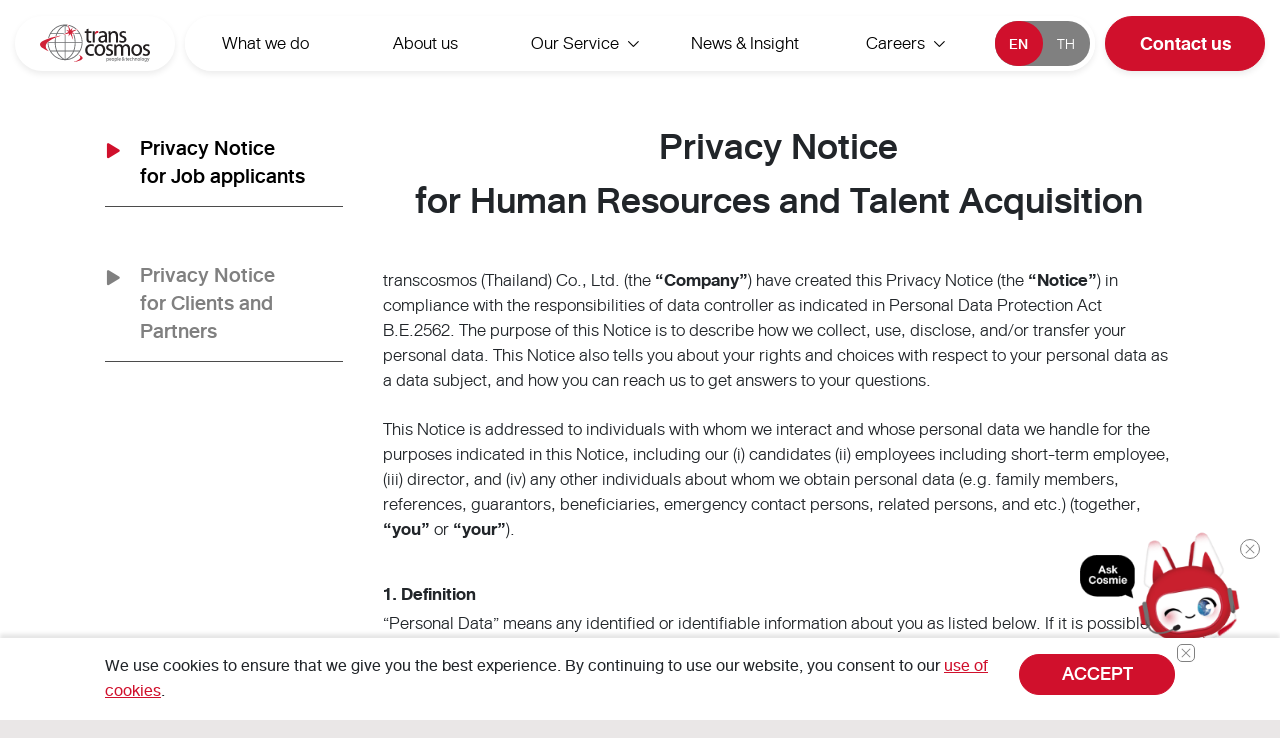

--- FILE ---
content_type: text/html; charset=UTF-8
request_url: https://www.trans-cosmos.co.th/privacypolicy/applicants
body_size: 40243
content:
<!DOCTYPE HTML>
<html lang="en">
<head>

    <meta charset="utf-8">
    <meta name="keywords" content="transcosmos, contact center, call center, digital transformation, BPO, outsourcing, business process outsourcing, social analysis">
    <meta name="description" content="">
            <meta name="robots" content="index,follow" />
        <meta name="googlebot" content="index,follow" />
    
    

    <meta http-equiv="Content-Language" content="en">

    
                            

            <link rel="alternate" hreflang="en-TH" href="https://www.trans-cosmos.co.th/privacypolicy/applicants" />
        <link rel="alternate" hreflang="th-TH" href="https://www.trans-cosmos.co.th/th/privacypolicy/applicants" />
    
    
        <link rel="alternate" hreflang="x-default" href="https://www.trans-cosmos.co.th/privacypolicy/applicants" />



    <meta http-equiv="X-UA-Compatible" content="IE=edge,chrome=1">
    <meta name="viewport" content="width=device-width, initial-scale=1.0">

    <meta property="og:type" content="website" />
    <meta property="og:title" content="About Us" />
    <meta property="og:url" content="https://www.trans-cosmos.co.th/privacypolicy/applicants" />
    <meta property="og:site_name" content="transcosmos" />
    <meta property="og:image" content="" />
    <meta property="og:description" content="transcosmos aims to be the “Global Digital Transformation Partner” of our clients, supporting their digital transformation, and responding to the perpetual changing business environment." />
    <meta itemprop="image" content="">

    <title>Transcosmos Thailand - About Us</title>


    
        <!-- Google Tag Manager by K.Ann 4 July 2024-->
        <script>(function(w,d,s,l,i){w[l]=w[l]||[];w[l].push({'gtm.start':
                    new Date().getTime(),event:'gtm.js'});var f=d.getElementsByTagName(s)[0],
                j=d.createElement(s),dl=l!='dataLayer'?'&l='+l:'';j.async=true;j.src=
                'https://www.googletagmanager.com/gtm.js?id='+i+dl;f.parentNode.insertBefore(j,f);
            })(window,document,'script','dataLayer','GTM-WFM6RBW2');</script>
        <!-- End Google Tag Manager -->


        <!-- Google tag (gtag.js) wisetarget -->
        <script async src="https://www.googletagmanager.com/gtag/js?id=G-VNZJP94TXZ"></script>
        <script>
            window.dataLayer = window.dataLayer || [];
            function gtag(){dataLayer.push(arguments);}
            gtag('js', new Date());

            gtag('config', 'G-VNZJP94TXZ');
        </script>


    

    <link rel="shortcut icon" href="/assets/frontend/images/favicon.ico" type="image/x-icon" >
    <link rel="image_src" type="image/jpeg" href=""> <!-- Size 1200 x 630 -->

    <!-- App Style -->
    <link rel="stylesheet" href="/assets/frontend/css/app.css?v=2.2" type="text/css">

        <link rel="stylesheet" href="/assets/frontend/css/privacy.policy.css" type="text/css">

</head>

<body>

<!-- Google Tag Manager (noscript) by K.Ann -->
<noscript><iframe src="https://www.googletagmanager.com/ns.html?id=GTM-WFM6RBW2"
                  height="0" width="0" style="display:none;visibility:hidden"></iframe></noscript>
<!-- End Google Tag Manager (noscript) -->



<div id="wrapper">

    <header id="header">
    <div class="header-outer">
        <div class="header-inner">
            <div class="container">

                <div class="row justify-content-between">
                    <div class="col-logo">
                        <a href="https://www.trans-cosmos.co.th/home">
                            <img src="/assets/frontend/images/logo.svg?v=1.1" alt="Transcosmos - People & Technology">
                        </a>
                    </div>
                    <div class="col-menu-bar">
                        <div class="top-menu-panel">
                            <div class="row">
                                <div class="col-auto col-menu">
                                    <ul class="main-menu">

                                        <!-- Lang Menu for Mobile -->
                                        <li class="lang-mobile d-block d-xl-none">
                                            <nav class="lang-menu">
                                                                                                    <a href="#" class="active">
                                                        EN
                                                    </a>
                                                    <a href="https://www.trans-cosmos.co.th/lang/th">
                                                        TH
                                                    </a>
                                                                                            </nav>
                                        </li>
                                        <!-- Lang Menu for Mobile -->

                                        <!-- Close Main Menu for Mobile -->
                                        <li class="close-panel d-block d-xl-none">
                                            <button type="button">
                                                <i class="icon-close"></i>
                                            </button>
                                        </li>
                                        <!-- Close Main Menu for Mobile -->

                                        <!-- Home Menu for Mobile -->
                                        <li class="d-block d-xl-none">
                                            <a href="https://www.trans-cosmos.co.th/home" class="">
                                                Home
                                            </a>
                                        </li>
                                        <!-- Home Menu for Mobile -->

                                        <li>
                                            <a href="https://www.trans-cosmos.co.th/whatwedo" class="">
                                                What we do
                                            </a>
                                        </li>
                                        <li>
                                            <a href="https://www.trans-cosmos.co.th/aboutus" class="">
                                                About us
                                            </a>
                                        </li>
                                        <li class="is-submenu">
                                            <a href="javascript:void(0);" class="">
                                                Our Service <i class="icon-chevron-down"></i>
                                            </a>
                                            <div class="sub-menu-handle">
                                                <ul class="sub-menu">
                                                    <li>
                                                        <a href="https://www.trans-cosmos.co.th/services/cxd" class="">
                                                            Customer Experience Development (CXD)
                                                        </a>
                                                    </li>
                                                    <li>
                                                        <a href="https://www.trans-cosmos.co.th/services/contactcenter" class="">
                                                            Contact Center Service
                                                        </a>
                                                    </li>
                                                    <li>
                                                        <a href="https://www.trans-cosmos.co.th/services/digitalmarketing" class="">
                                                            Digital Marketing &amp; Ecommerce
                                                        </a>
                                                    </li>
                                                    <li>
                                                        <a href="https://www.trans-cosmos.co.th/services/engineering_bpo" class="">
                                                            Engineering Service &amp; BPO
                                                        </a>
                                                    </li>
                                                    <li>
                                                        <a href="https://www.trans-cosmos.co.th/services/businessimprovement" class="">
                                                            Business Improvement &amp; Research
                                                        </a>
                                                    </li>
                                                </ul>
                                            </div>
                                        </li>
                                        <li>
                                            <a href="https://www.trans-cosmos.co.th/news"  class="">
                                                News &amp; Insight
                                            </a>
                                        </li>
                                        <li class="is-submenu">
                                            <a href="javascript:void(0);" class="">
                                                Careers <i class="icon-chevron-down"></i>
                                            </a>
                                            <div class="sub-menu-handle">
                                                <ul class="sub-menu">
                                                    <li>
                                                        <a href="https://www.trans-cosmos.co.th/career" class="">
                                                            About Career
                                                        </a>
                                                    </li>
                                                    <li>
                                                        <a href="https://www.trans-cosmos.co.th/career/tct" class="">
                                                            Work at TCT
                                                        </a>
                                                    </li>
                                                    <li>
                                                        <a href="https://www.trans-cosmos.co.th/jobs" class="">
                                                            Job Openings
                                                        </a>
                                                    </li>
                                                </ul>
                                            </div>
                                        </li>
                                    </ul>
                                </div>
                                <div class="col-auto col-lang">
                                    <nav class="lang-menu">
                                                                                    <a href="#" class="active">
                                                EN
                                            </a>
                                            <a href="https://www.trans-cosmos.co.th/lang/th">
                                                TH
                                            </a>
                                        
                                    </nav>
                                </div>
                            </div>
                        </div>
                    </div>
                    <div class="col-contact">
                        <a href="https://www.trans-cosmos.co.th/contact" class="btn btn-primary">
                            <strong>Contact us</strong>
                        </a>
                    </div>
                    <div class="col-hamburger">
                        <button type="button" id="hamburger-menu">
                            <span></span>
                            <span></span>
                            <span></span>
                        </button>
                    </div>
                </div>

            </div>
        </div>
        <nav class="header-nav-expand">
            <button type="button" id="btn-nav-expand">
                <i class="icon-chevron-down"></i>
            </button>
        </nav>
    </div>
</header>

    <main>

       
    <!-- .policy-section -->
    <div class="policy-section">
        <div class="container">

            <div class="row g-4">

                <aside class="col-12 col-lg-3 order-2 order-lg-1">

                    <section class="policy-tab active mb-4">
                        <h4 class="policy-tab-head">
                            Privacy Notice <br class="d-none d-lg-block">
                            for Job applicants
                        </h4>

                    </section>

                    <section class="policy-tab">
                        <h4 class="policy-tab-head">
                            <a href="https://www.trans-cosmos.co.th/privacypolicy" style="color:inherit;text-decoration: none">Privacy Notice <br class="d-none d-lg-block">
                                for Clients and Partners</a>
                        </h4>
                    </section>

                </aside>

                <div class="col-12 col-lg-9 order-1 order-lg-2">

                    <h1 class="section-heading fw-600 text-center mb-4">
                                                    Privacy Notice<br />for Human Resources and Talent Acquisition
                                            </h1>

                    <div class="mb-4">
<p class="mb-3">transcosmos (Thailand) Co., Ltd. (the <strong>&ldquo;Company&rdquo;</strong>) have created this Privacy Notice (the <strong>&ldquo;Notice&rdquo;</strong>) in compliance with the responsibilities of data controller as indicated in Personal Data Protection Act B.E.2562. The purpose of this Notice is to describe how we collect, use, disclose, and/or transfer your personal data. This Notice also tells you about your rights and choices with respect to your personal data as a data subject, and how you can reach us to get answers to your questions.</p>
<p>This Notice is addressed to individuals with whom we interact and whose personal data we handle for the purposes indicated in this Notice, including our (i) candidates (ii) employees including short-term employee, (iii) director, and (iv) any other individuals about whom we obtain personal data (e.g. family members, references, guarantors, beneficiaries, emergency contact persons, related persons, and etc.) (together, <strong>&ldquo;you&rdquo;</strong> or <strong>&ldquo;your&rdquo;</strong>).</p>
</div>
<div class="mb-4">
<p class="mb-1"><strong>1. Definition</strong></p>
<p>&ldquo;Personal Data&rdquo; means any identified or identifiable information about you as listed below. If it is possible to combine any information with your Personal Data, or if other information is used to build a profile of an individual, we will treat such other information and combined information as Personal Data.</p>
</div>
<div class="mb-4">
<p class="mb-1"><strong>2. Personal data that we collect</strong></p>
<p class="mb-3">We may collect or obtain the following categories of information which may include your Personal Data, depending on the context of your interactions with us, our contract to employment/ work relationship, and the type of data subject you are to us, as follows:</p>
<p class="mb-2"><strong>(1) Your information you are known, addressed, or referred to</strong> such as, title, first name/initial, middle name/initial, last name, maiden name, aliases or previous names, signature.</p>
<p class="mb-2"><strong>(2) Personal details about you</strong> such as, age, date of birth, gender, height, weight, marital status, nationality, country of birth, citizenship, citizenship status, military details, leisure activities and interests, photographs, language skills, number of children, moving picture and/or voice recording in different formats such as video or live broadcast.</p>
<p class="mb-2"><strong>(3) Your contact details</strong> such as, home postal address, delivery address, home telephone number, home facsimile number, personal electronic mail address, personal cellular, mobile or wireless number, social media profile/handle, business postal address, business telephone number, business facsimile number, business electronic mail address, business cellular, mobile or wireless number.</p>
<p class="mb-2"><strong>(4) Your educational and professional information</strong> such as, degrees and schooling, licenses and professional membership, academic record.</p>
<p class="mb-2"><strong>(5) Your employment details, status and history</strong> such as, occupation/title, position, function, employer identification number, job code, work permit status, name, employment records (including salary and benefits), recruitment date, length of service, work termination.</p>
<p class="mb-2"><strong>(6) A number or code given to you by competent authority to identify who you are</strong> such as, national identification number, taxpayer identification number, other government-issued identification number, driver&rsquo;s or operation&rsquo;s license number, national identifiers for professional licenses, passport number, foreign registration number.</p>
<p class="mb-3"><strong>(7) Your financial information</strong> such as, information relating to background checks; financial institution account number, financial transaction history, credit history, source of income, income, salary, service fees, other compensation,</p>
<p class="mb-3">If you do not provide your Personal Data, it may mean that we cannot provide you with the job position you request, we cannot meet all our obligations with respect to contract to employment/ compensation management/ benefit management/ payment of salary, wage and benefits/ training and development / succession plan and talent management/ work relationship with you, or we cannot comply with our legal obligations.</p>
<p class="mb-3">The Company shall collect your <strong>sensitive personal data</strong> based on Article 26 of Personal Data Protection Act B.E.2562. For example, nationality, race, political opinion, religious beliefs, sexual orientation, criminal record, health information, disability, biological data, biometrics or other similar data. The Company shall access, disclose or control said data with utmost importance and shall inform you about the details of data collection or usage when we collect the data from you.</p>
<p class="mb-1"><strong>Personal Data of third parties</strong></p>
<p class="mb-3">If you provide us Personal Data of other persons such as, your mother&rsquo;s maiden name, spouse&rsquo;s information, family members&rsquo; information, children&rsquo;s information, information of sponsors or dependents, information of the company&rsquo;s board members /directors /shareholders / representatives/chief managers, guarantor&rsquo;s information, beneficiary&rsquo;s information, or you ask us to disclose their Personal Data to third parties, you are responsible for notifying those other persons of the details of this Notice, including obtaining any required consent from such third parties (where consent is required). You must also ensure that The Company can lawfully collect, use, or disclose those persons&rsquo; Personal Data as set out in this Notice</p>
</div>
<div class="mb-4">
<p class="mb-1"><strong>3. Collection of your Personal Data</strong></p>
<p class="mb-3">We may obtain your Personal Data directly from you or indirectly from other sources (e.g., publicly available sources), and/or through our affiliates, recruitment service providers or platforms (including recruiters, headhunters, recruitment websites, social media platforms, event organizers) Mainly, the Company will not collect your personal data from outsiders and only collect information directly from you. However, in case that the Company collect your personal data from outsiders, the Company will ensure that it is in compliance with the Personal Data Protection Act B.E.2562 or other relevant laws.</p>
</div>
<div class="mb-4">
<p class="mb-1"><strong>4. Purposes and legal basis which the Company collect, use, or disclose your Personal Data</strong></p>
<ul class="circle-listing mb-3">
<li><strong>To perform pre-employment process,</strong> such as booking an interview, evaluating and reporting the hiring results, etc.</li>
<li><strong>To perform on-boarding process,</strong> such as preparing employment contract, conducting new-hire orientation, submitting request for work permit or visa, creating payroll account, adding employee to social security plan / group insurance, checking criminal record and issuing employee card, etc.</li>
<li><strong>To perform tasks during the employee&rsquo;s tenure,</strong> such as evaluating, planning payroll and compensation, to deduct compulsory and voluntary taxation and contributions, to process insurance claims, adjusting salary, considering position raise, preparing annual health check-up, conducting internal and external training session, creating working performance report, creating working account, preparing company activities, and communicate about company activities, etc.</li>
<li><strong>To process on off-boarding</strong> such as, to process post-employment services, certifications, cessation/termination of employment, exit interviews and ad hoc surveys.</li>
<li><strong>To protect the Company&rsquo;s legitimate interests</strong> such as, protect the security and integrity of our business, to exercise our rights or protect our interest where it is necessary and lawfully to do so, for example, to detect, prevent, and respond to fraud claims, and to determine fraud risk and identify fraudulent transactions, intellectual property infringement claims, or violations of law, to manage and prevent loss of our assets and property, to perform risk management, internal audits and records, asset management, system, and other business controls, to prevent or suppress a danger to a person&rsquo;s life, body, or health, to secure the compliance of our terms and conditions, to follow up on incidents, to prevent and report criminal offences and to protect the security, reputation and integrity of our business, for reference and evidence related to claims or litigation, etc.</li>
<li><strong>Security and system monitoring</strong> such as, to authenticate and access controls and logs where applicable; to monitor of system, devices and internet; ensuring IT security; to prevent and solve crimes; and risk management and fraud prevention.The Company have following legal bases to support the processing of personal data, etc.</li>
</ul>
<p class="mb-1">The Company have following legal basis to support the processing of personal data.</p>
<ul class="circle-listing mb-3">
<li>To prevent harm or danger that might happen to a person both physically and mentally.</li>
<li>To act in compliance with the contract which have the Company and data subject as the contractors, or to process a request by data subject prior to the contract.</li>
<li>To act for the legitimate benefits of the data controller or other parties that is not the data controller. o For data controller to act in compliance with the law.</li>
<li>The usage, collection or disclosure of personal data is consented by the data subject.</li>
</ul>
</div>
<div class="mb-4">
<p class="mb-1"><strong>5. Transfer of your Personal Data to other parties or other countries (if any)</strong></p>
<p class="mb-2">The Company realizes the importance of ensuring that your personal data are well protected, the Company will try to limit the access to personal data for only the personnel that need it to fulfill their tasks. Employees or personnel of the Company, including external parties that are in contractual obligation related to indicated personal data processing with the company or vendors that act in the name of the Company shall be the receiver and processor of your personal data. The Company will only disclose and share the data with data processor that provide service to the Company and agree to protect your personal data from usage, access or disclosure without permission. As for additional information about personal data that will be disclosed by the Company, you can contact the Company&rsquo;s DPO.</p>
<p class="mb-2">The Company might provide your personal data to other companies or sectors to complete the company&rsquo;s business or joint-business, travelling, co-hosting, profession affiliations and research. The Company might also disclose your personal data to the authorities that manage the immigration, taxation, national security or crime as indicated by the law.</p>
<p class="mb-2">The Company might transfer your personal data to overseas to accomplish the Company&rsquo;s business objective. You shall give consent to data transfer to overseas by the Company to a person or company in other country which is under the jurisdiction of corresponding country&rsquo;s law, in which the personal data protection law of said country is of the same level and not of the same level as Thailand&rsquo;s PDPA. However, the Company will take utmost appropriate action to protect your personal data in compliance with Thailand&rsquo;s PDPA.</p>
</div>
<div class="mb-4">
<p class="mb-1"><strong>6. Personal Data Retention Period</strong></p>
<p class="mb-2">The Company&rsquo;s shall only store your personal information as the indicated retention period which is necessary to fulfill the Company&rsquo;s goal, or as indicated by the law. The Company shall have a system or standard to remove or delete the personal data which is no longer necessary to store, use, process or disclose. However, in case of protecting the Company&rsquo;s legitimate interest or to act in compliance with the Company&rsquo;s policy, the Company reserves the right to extend the data retention period to the appropriate period in compliance with the law.</p>
</div>
<div class="mb-4">
<p class="mb-1"><strong>7. Your Rights</strong></p>
<p class="mb-1">Subject to the applicable data protection laws in Thailand, you may have a number of rights regarding the collection, use, disclosure and/or transfer of your Personal Data, including:</p>
<ul class="custom-listing bold-listing mb-3">
<li data-listing="7.1"><strong>Right to withdraw your consent:</strong> where you have given your consent for the collection, use, or disclosure of personal data, you have the right to withdraw your consent at any time,</li>
<li data-listing="7.2"><strong>Right to access:</strong> you can access and obtain a copy of information relating to the collection, use, disclosure and/or transfer of your personal data, and a copy of your personal data, or request that we disclose the acquisition of your personal data without your consent,</li>
<li data-listing="7.3"><strong>Right to data portability:</strong> where legally applicable, you have the right to request us to provide your personal data in a structure, commonly used and machine-readable format using tools or devices which function automatically and by which personal data can be used and disclosed in automatic mode, and transmit or transfer your personal data in such format to another organization,</li>
<li data-listing="7.4"><strong>Right to object:</strong> You have the right to object to the collection, use, or disclosure of your personal data including for direct marketing purposes in any case, which covers profiling related to such direct marketing;</li>
<li data-listing="7.5"><strong>Right to erase or destroy:</strong> you can request the deletion, destruction, or anonymization of your personal data to the extent permitted by law,</li>
<li data-listing="7.6"><strong>Right to restrict:</strong> you can request the restriction of the use of your personal data, for example in the case you found that your personal data is inaccurate, you can request to restrict the use of such data until it is modified,</li>
<li data-listing="7.7"><strong>Right to rectify:</strong> where you consider that your personal data is inaccurate, not up-to-date, or incomplete, you can require that such Personal Data be modified accordingly,</li>
<li data-listing="7.8"><strong>Right to lodge complaints in case you notice that we do not comply with the data protection laws:</strong> you are entitled to lodge a complaint with the competent authority regarding the collection, use, and/or disclosure of your personal data by us or on our behalf.</li>
</ul>
<p>However, your exercising of rights may be limited by the applicable laws, including the Company&rsquo;s privacy policy and other regulations as indicated by the Company. There may be certain cases where we can reasonably and lawfully decline your request, for example, due to our legal obligation or court order. To exercise your rights, you must submit a written request to the Company&rsquo;s DPO with details as indicated in the article 10.</p>
</div>
<div class="mb-4">
<p class="mb-1"><strong>8. Data Security Measure</strong></p>
<p class="mb-1">The Company is employing security systems that are up to the standard both technologically and process-wise to protect data that is under the management of the Company from usage that causes damages, abuse or editing by the Company&rsquo;s contractors. The Company will also protect your personal data from data loss, and access, usage, or disclosure without authorization or permission. The Company will only give access to the data to the responsible person or personnel that must access the data and will do the best of its ability to prevent damages, abuse, or editing of your personal data.</p>
</div>
<div class="mb-4">
<p class="mb-1"><strong>9. Personal Data Breach Report</strong></p>
<p class="mb-1">You can report about incident or action which might be considered as violation of personal data to the DPO with contact details indicated in the article 10 of this notice. To maintain the security of your personal data and reduce any damages that might be caused from said violation, the Company would like your cooperation in reporting about the incident that you found immediately or as soon as it is possible.</p>
</div>
<div class="mb-4">
<p class="mb-1"><strong>10. Contact us</strong></p>
<p class="mb-1">If you have any questions, comments, or concerns about our privacy practices or, if you would like to submit a request based on a right listed in this Notice, please contact us at the appropriate address below.</p>
</div>
<div class="mb-5">
<p>Corporate Quality Management (CQM)<br />transcosmos (Thailand) Co., Ltd. Pakin Building 8th. Floor, 9 <br />Ratchadaphisek Rd, Din Daeng, Bangkok 10400<br />Tel: <a class="ci-primary" href="tel:02-021-5503">02-021-5503</a>, Internal: 16602 Email: <a class="ci-primary" href="mailto:dpo@trans-cosmos.co.th">dpo@trans-cosmos.co.th</a></p>
</div>


                    <div class="mb-4">
                        <p class="ci-darkgray">
                            Last updated: 06 Mar 2024
                        </p>
                    </div>


                </div>

            </div>

        </div>
    </div>
    <!-- /.policy-section -->


    </main>

    <footer id="footer">
    <div class="footer-inner">
        <div class="container">

            <div class="row justify-content-center">
                <div class="col-auto col-title">
                    <h5 class="m-0">
                        <strong>Contact for Information</strong>
                    </h5>
                </div>
                <div class="col-auto col-contact">

                    <div class="row justify-content-center gx-2 gx-sm-3 mb-2 mb-sm-3">
                        <div class="col-auto">
                            <nav class="nav-contact">
                                <a href="mailto:ccm@trans-cosmos.co.th" class="btn btn-outline-light">
                                    <i class="icon-envelope"></i> ccm@trans-cosmos.co.th
                                </a>
                            </nav>
                        </div>
                        <div class="col-auto">
                                                            <nav class="nav-contact">
                                    <a href="tel:+66 26130600" class="btn btn-outline-light">
                                        <i class="icon-phone"></i> +66 26130600
                                    </a>
                                </nav>
                                                    </div>
                    </div>

                </div>
                <div class="col-auto col-social">
                   <nav class="nav-social">
            <a href="#lineModal" data-bs-toggle="modal" data-provider="line" target="_blank">
            <span>
                <i class="icon-line"></i>
            </span>
        </a>
                <a href="https://www.facebook.com/transcosmos.th/" data-provider="facebook" target="_blank">
            <span>
                <i class="icon-facebook"></i>
            </span>
        </a>
    
            <a href="https://www.instagram.com/transcosmos_thailand/" data-provider="instagram" target="_blank">
            <span>
                <i class="icon-instagram-outline"></i>
            </span>
        </a>
    
            <a href="https://www.tiktok.com/@transcosmos_th" data-provider="tiktok" target="_blank">
            <span>
                <i class="icon-tiktok"></i>
            </span>
        </a>
    
            <a href="https://th.linkedin.com/company/transcosmos-thailand" data-provider="linkedin" target="_blank">
            <span>
                <i class="icon-linkedin"></i>
            </span>
        </a>
    
    

    

</nav>
                </div>
                <div class="col-auto col-iso">
                    <img src="/assets/frontend/images/logo-iso9001.png" alt="ISO">
                </div>
                <div class="col-12">
                    <nav class="nav-privacy" class="btn">
                        <a href="https://www.trans-cosmos.co.th/terms">
                            Terms of Use
                        </a>
                        <a href="https://www.trans-cosmos.co.th/privacypolicy/applicants">
                            Privacy Policy
                        </a>
                        <a href="https://www.trans-cosmos.co.th/cookiespolicy">
                            Cookies Policy
                        </a>
                    </nav>
                </div>
            </div>

        </div>
    </div>
</footer>

<div class="cosmie-nav">
    <button type="button" class="btn-toggle-cosmie">
        <div class="base">
            <div class="layer-base">
                <img src="/assets/frontend/images/cosmie/cosmie-base.png">
            </div>
            <div class="layer-absolute cosmie-body">
                <img src="/assets/frontend/images/cosmie/cosmie-mascot-body.png">
            </div>
            <div class="layer-absolute cosmie-head">
                <img src="/assets/frontend/images/cosmie/cosmie-mascot-head.png">
            </div>
            <div class="layer-absolute cosmie-text">
                <img src="/assets/frontend/images/cosmie/cosmie-text.png">
            </div>
        </div>
    </button>
    <div class="nav-contact-outer" data-expand="false">
        <nav class="nav-contact-inner">

            <a id="messengerLink" href="https://m.me/203953133812898" target="_blank">
                <img src="/assets/frontend/images/icon-messenger.svg" alt="Messenger">
            </a>

                        <a href="#lineModal" data-bs-toggle="modal">
                <img src="/assets/frontend/images/icon-line.svg" alt="Line">
            </a>
                                    <a href="mailto:ccm@trans-cosmos.co.th">
                <img src="/assets/frontend/images/icon-email.svg" alt="Email">
            </a>
                                    <a href="tel:+66 26130600">
                <img src="/assets/frontend/images/icon-call.svg" alt="Call Center">
            </a>
                    </nav>
    </div>
    <button type="button" class="btn-close-cosmie">
        <i class="icon-close"></i>
    </button>
</div>

<div class="modal fade" id="lineModal" tabindex="-1" role="dialog" aria-hidden="true">
    <div class="modal-dialog modal-dialog-centered" role="document">
        <div class="modal-content">
            <div class="modal-body">
                <div class="line-modal-content">
                    <div>
                        <a href="https://lin.ee/hNTmH4W" target="_blank"><img src="/assets/frontend/images/line-qrcode.png?v=2" width="150"></a>
                    </div>
                    <p class="line-divide">
                                <span>
                                    <small>
                                                                                    or
                                                                            </small>
                                </span>
                    </p>
                    <nav>
                        <a href="https://lin.ee/hNTmH4W" class="btn btn-primary px-3" target="_blank">
                                                            click here
                            
                        </a>
                    </nav>
                    <button type="button" class="close" data-bs-dismiss="modal" aria-label="Close">
                        <span aria-hidden="true">&times;</span>
                    </button>
                </div>
            </div>
        </div>
    </div>
</div>

<div id="cookie-bar">
    <div class="cookie-bar-inner">
        <div class="container">
            <div class="row justify-content-center gx-3 gy-2">

                <div class="col-auto col-desc">
                    We use cookies to ensure that we give you the best experience. By continuing to use our website, you consent to our <a href="https://www.trans-cosmos.co.th/cookiespolicy" class="ci-primary">use of cookies</a>.
                </div>

                <div class="col-auto col-button">
                    <button type="button" class="btn btn-primary btn-more" id="btn-accept-policy">
                        ACCEPT
                    </button>
                    <button type="button" class="btn" id="btn-close-policy">
                        <i class="icon-close"></i>
                    </button>
                </div>

            </div>
        </div>
    </div>
</div>


<svg id="corner-clip-path">
    <defs>
        <clipPath id="corner-clip">
            <path d="M0,0c0,0,119.4,0,119.4,0C105.2,1.5,92,3,78.6,8.2C49.4,19.5,24.9,41.7,11.8,70.3C7.2,80.2,4,90.8,2.1,101.5c-0.9,4.9-1.5,9.8-1.9,14.8L0,0z" />
        </clipPath>
    </defs>
    <defs>
        <clipPath id="corner-clip-md">
            <path d="M4.2,76.8C6,68.6,9,60.7,12.5,53.1c2.5-5.3,5.5-10.5,9-15.1C34.2,20.8,53.6,8.2,74.4,3.6c11-2.4,22.1-3.2,33.3-3.6H0v123.9l1-22C1.4,93.4,2.5,85,4.2,76.8z" />
        </clipPath>
    </defs>
    <defs>
        <clipPath id="corner-clip-sm">
            <path d="M1.5,30.7c1.9-6.8,5.2-13,9.8-18.4C18.7,3.7,29.9,0.4,40.9,0C41,0,41,0,41.1,0H0v37.9c0.1-0.5,0.1-0.9,0.2-1.4C0.5,34.5,1,32.6,1.5,30.7z" />
        </clipPath>
    </defs>
</svg>


<script>
    document.addEventListener("DOMContentLoaded", function() {
        let messengerLink = document.getElementById("messengerLink");
        if (navigator.userAgent.match(/Android|iPhone|iPad|iPod/i)) {
            // Mobile link
            messengerLink.href = "https://m.me/203953133812898";
        } else {
            // Desktop link
            messengerLink.href = "https://www.messenger.com/t/203953133812898";
        }
    });
</script>

</div>
</body>

<!-- App Script -->
<script type="text/javascript" src="/assets/frontend/js/app.js?v=2"></script>

    <script type="text/javascript" src="/assets/frontend/js/privacy.policy.js"></script>

</html>


--- FILE ---
content_type: text/css
request_url: https://www.trans-cosmos.co.th/assets/frontend/css/privacy.policy.css
body_size: 1220
content:
.policy-section{padding-bottom:3rem}.policy-nav{text-align:right}.policy-nav a{color:gray;font-weight:600;margin:0 5px;padding:0 5px;position:relative;text-decoration:none;-webkit-transition:.3s;-o-transition:.3s;transition:.3s}.policy-nav a.active{color:#000}.policy-nav a:first-of-type:after{color:gray;content:"/";left:100%;position:absolute;top:3px}@media(min-width:767.98px){.policy-nav a:hover{color:#4b4b4b}.policy-nav a:hover.active{color:#000}}.policy-section{font-weight:300;padding-top:120px}@media (max-width:1199.98px){.policy-section{padding-top:100px}}@media (max-width:576.98px){.policy-section{padding-top:100px}}.policy-tab .policy-tab-head{border-bottom:1px solid #4b4b4b;color:gray;font-size:1.25rem;font-weight:600;line-height:1.4;padding:15px 0 15px 35px;position:relative}.policy-tab .policy-tab-head:before{color:gray;content:"";font-family:icons;font-size:1rem;left:0;position:absolute;top:20px}.policy-tab .policy-tab-nav a{border-bottom:1px solid #eae7e7;color:gray;display:block;font-weight:300;padding:12px 0 12px 35px;text-decoration:none;-webkit-transition:.3s;-o-transition:.3s;transition:.3s}@media(min-width:767.98px){.policy-tab .policy-tab-nav a:hover{color:#4b4b4b}}.policy-tab .policy-tab-nav a.active{color:#000;font-weight:600}.policy-tab.active .policy-tab-head{color:#000}.policy-tab.active .policy-tab-head:before{color:#d0102c}


--- FILE ---
content_type: image/svg+xml
request_url: https://www.trans-cosmos.co.th/assets/frontend/images/icon-email.svg
body_size: 824
content:
<svg xmlns="http://www.w3.org/2000/svg" width="75" height="76" viewBox="0 0 75 76">
  <g id="Group_2519" data-name="Group 2519" transform="translate(-1668 -3782)">
    <ellipse id="Ellipse_33" data-name="Ellipse 33" cx="37.5" cy="38" rx="37.5" ry="38" transform="translate(1668 3782)" fill="#4b4b4b"/>
    <g id="envelope-Filled" transform="translate(1678.5 3792.5)">
      <rect id="Path" width="55" height="55" fill="rgba(255,255,255,0)"/>
      <path id="envelope-Filled_1_" d="M559.513,2790.023l-16.431-11.665a10.3,10.3,0,0,1,8.731-4.859h22.917a10.311,10.311,0,0,1,8.731,4.836l-16.385,11.642A6.867,6.867,0,0,1,559.513,2790.023ZM585,2782.9l-15.308,10.862a11.648,11.648,0,0,1-6.44,1.948,11.386,11.386,0,0,1-6.325-1.925L541.546,2782.9c-.023.3-.046.619-.046.916v13.75a10.328,10.328,0,0,0,10.313,10.313h22.917a10.328,10.328,0,0,0,10.313-10.312v-13.75C585.042,2783.515,585.019,2783.194,585,2782.9Z" transform="translate(-535.771 -2763.188)" fill="#f0f0f0"/>
    </g>
  </g>
</svg>


--- FILE ---
content_type: image/svg+xml
request_url: https://www.trans-cosmos.co.th/assets/frontend/images/icon-line.svg
body_size: 2332
content:
<svg xmlns="http://www.w3.org/2000/svg" xmlns:xlink="http://www.w3.org/1999/xlink" width="75" height="75" viewBox="0 0 75 75">
  <defs>
    <clipPath id="clip-path">
      <rect id="Rectangle_1434" data-name="Rectangle 1434" width="50.999" height="48.594" fill="none"/>
    </clipPath>
  </defs>
  <g id="Group_2518" data-name="Group 2518" transform="translate(-1668 -3696)">
    <circle id="Ellipse_34" data-name="Ellipse 34" cx="37.5" cy="37.5" r="37.5" transform="translate(1668 3696)" fill="#06c755"/>
    <g id="Group_2516" data-name="Group 2516" transform="translate(1680 3711.361)">
      <g id="Group_2515" data-name="Group 2515" clip-path="url(#clip-path)">
        <path id="Path_1048" data-name="Path 1048" d="M51,20.693C51,9.283,39.561,0,25.5,0S0,9.283,0,20.693c0,10.23,9.082,18.8,21.324,20.416.832.179,1.962.547,2.247,1.257a5.224,5.224,0,0,1,.084,2.306s-.3,1.8-.363,2.182c-.112.645-.514,2.522,2.208,1.377s14.685-8.647,20.034-14.807C49.228,29.374,51,25.254,51,20.693" transform="translate(0)" fill="#fff"/>
        <path id="Path_1049" data-name="Path 1049" d="M153.528,75.682h-7.17a.478.478,0,0,1-.478-.478V64.078a.478.478,0,0,1,.478-.478h7.17a.478.478,0,0,1,.478.478v1.809a.478.478,0,0,1-.478.478H148.66v1.876h4.869a.478.478,0,0,1,.478.478v1.826a.478.478,0,0,1-.478.478H148.66V72.9h4.869a.478.478,0,0,1,.478.478v1.807a.478.478,0,0,1-.461.494h-.017" transform="translate(-111.014 -48.399)" fill="#06c755"/>
        <path id="Path_1050" data-name="Path 1050" d="M42.681,75.674a.478.478,0,0,0,.478-.478V73.389a.478.478,0,0,0-.478-.478H37.812V64.068a.478.478,0,0,0-.478-.478H35.518a.478.478,0,0,0-.478.478V75.189a.478.478,0,0,0,.478.478h7.17Z" transform="translate(-26.665 -48.392)" fill="#06c755"/>
        <path id="Path_1051" data-name="Path 1051" d="M75.938,63.51h1.807a.487.487,0,0,1,.488.488V75.126a.487.487,0,0,1-.488.488H75.938a.487.487,0,0,1-.488-.488V64a.487.487,0,0,1,.488-.488" transform="translate(-57.417 -48.331)" fill="#06c755"/>
        <path id="Path_1052" data-name="Path 1052" d="M104.545,63.51h-1.807a.478.478,0,0,0-.478.478V70.6l-5.091-6.876a.294.294,0,0,0-.041-.05l-.029-.029-.026-.022h-.014l-.026-.019h-.014l-.026-.014H94.968a.478.478,0,0,0-.478.478V75.2a.478.478,0,0,0,.478.478h1.809a.478.478,0,0,0,.478-.478V68.52l5.1,6.883a.48.48,0,0,0,.124.124l.029.019h.014l.024.012h.074a.574.574,0,0,0,.129.017h1.8a.478.478,0,0,0,.478-.478V64a.478.478,0,0,0-.468-.488h-.01" transform="translate(-71.906 -48.331)" fill="#06c755"/>
      </g>
    </g>
  </g>
</svg>


--- FILE ---
content_type: image/svg+xml
request_url: https://www.trans-cosmos.co.th/assets/frontend/images/logo.svg?v=1.1
body_size: 18292
content:
<?xml version="1.0" encoding="utf-8"?>
<!-- Generator: Adobe Illustrator 15.0.0, SVG Export Plug-In . SVG Version: 6.00 Build 0)  -->
<!DOCTYPE svg PUBLIC "-//W3C//DTD SVG 1.1//EN" "http://www.w3.org/Graphics/SVG/1.1/DTD/svg11.dtd">
<svg version="1.1" id="Layer_1" xmlns="http://www.w3.org/2000/svg" xmlns:xlink="http://www.w3.org/1999/xlink" x="0px" y="0px"
	 width="517.231px" height="176.896px" viewBox="-777.657 490.898 517.231 176.896"
	 enable-background="new -777.657 490.898 517.231 176.896" xml:space="preserve">
<g>
	<g id="original">
		<path fill="#6D6E70" d="M-458.716,647.532c-1.652,0-2.977,0.645-3.883,1.842c-0.037-0.579-0.082-1.605-0.082-1.605h-2.365
			l0.102,4.003v12.684h2.588v-5.826c0.791,0.86,1.977,1.396,3.34,1.396c2.619,0,5.463-1.989,5.463-6.406
			C-453.554,650.088-455.74,647.532-458.716,647.532 M-456.187,653.709c0,2.562-1.217,4.175-3.238,4.175
			c-1.344,0-2.523-0.925-2.836-2.25l-0.096-0.791v-1.988l0.096-0.599l0.02-0.224c0.344-1.364,1.568-2.352,2.932-2.352
			C-457.13,649.681-456.187,651.694-456.187,653.709"/>
		<path fill="#6D6E70" d="M-446.613,647.501c-3.322,0-5.66,2.651-5.66,6.463c0,3.69,2.326,6.049,5.92,6.049
			c1.881,0,3.176-0.434,3.939-0.778l0.191-0.083l-0.516-1.925L-443,657.31c-0.682,0.293-1.555,0.555-3.078,0.555
			c-1.053,0-3.43-0.363-3.641-3.467h8.012v-0.179l0.084-1.052C-441.623,650.56-442.923,647.501-446.613,647.501 M-446.759,649.509
			c0.744,0,1.324,0.21,1.771,0.682c0.682,0.694,0.789,1.695,0.809,2.187h-5.475C-449.412,650.98-448.564,649.509-446.759,649.509"/>
		<path fill="#6D6E70" d="M-434.427,647.532c-3.512,0-5.953,2.62-5.953,6.342c0,3.621,2.359,6.151,5.762,6.151h0.02
			c2.869,0,5.934-1.989,5.934-6.361C-428.666,650.044-431.042,647.532-434.427,647.532 M-434.535,657.947h-0.039
			c-1.861,0-3.188-1.74-3.188-4.155c0-2.104,0.996-4.207,3.246-4.207c2.191,0,3.186,2.147,3.186,4.124
			C-431.33,656.169-432.673,657.947-434.535,657.947"/>
		<path fill="#6D6E70" d="M-420.271,647.532c-1.676,0-2.988,0.645-3.906,1.842c-0.02-0.599-0.104-1.605-0.104-1.605h-2.352
			l0.102,4.003v12.684h2.588v-5.826c0.791,0.86,1.977,1.396,3.322,1.396c2.631,0,5.48-1.989,5.48-6.406
			C-415.134,650.088-417.3,647.532-420.271,647.532 M-417.74,653.709c0,2.562-1.244,4.175-3.238,4.175
			c-1.371,0-2.523-0.925-2.869-2.25l-0.096-0.791v-1.988l0.096-0.644l0.02-0.179c0.369-1.364,1.568-2.352,2.932-2.352
			C-418.708,649.681-417.74,651.694-417.74,653.709"/>
		<polygon fill="#6D6E70" points="-413.031,642.421 -413.031,659.783 -410.443,659.783 -410.443,642.421 -410.697,642.421 		"/>
		<path fill="#6D6E70" d="M-402.642,647.501c-3.34,0-5.678,2.651-5.678,6.463c0,3.69,2.313,6.049,5.92,6.049
			c1.881,0,3.188-0.434,3.939-0.778l0.191-0.083l-0.496-1.925l-0.262,0.083c-0.682,0.293-1.588,0.555-3.098,0.555
			c-1.053,0-3.43-0.363-3.621-3.467h7.967l0.109-1.23C-397.675,650.56-398.982,647.501-402.642,647.501 M-402.82,649.509
			c0.746,0,1.326,0.21,1.779,0.662c0.682,0.683,0.809,1.695,0.828,2.206h-5.494C-405.445,650.98-404.597,649.509-402.82,649.509"/>
		<path fill="#6D6E70" d="M-379.306,650.834l0.043-0.293h-2.428l-0.02,0.21c-0.279,1.842-0.727,3.206-1.344,4.258
			c-0.434-0.49-3.219-3.678-3.469-4.003c2.32-1.198,3.393-2.574,3.393-4.353c0-2.142-1.531-3.659-3.781-3.659
			c-2.811,0-4.334,2.187-4.334,4.194c0,1.052,0.479,2.186,1.289,3.346c-2.021,1.173-3.061,2.786-3.061,4.749
			c0,2.358,1.754,4.735,5.162,4.735c1.773,0,3.289-0.58,4.615-1.733c0.16,0.146,1.441,1.491,1.441,1.491h0.082h3.059
			c0,0-2.639-2.849-2.893-3.123C-380.486,655.334-379.748,653.485-379.306,650.834 M-387.74,649.553
			c-0.617-0.822-1.051-1.587-1.051-2.523c0-1.033,0.535-2.085,1.732-2.085h0.045c1.236,0,1.588,1.135,1.588,1.798
			C-385.425,647.921-386.324,648.692-387.74,649.553 M-388.728,652.077c0.275,0.293,3.818,4.289,4.15,4.665
			c-0.766,0.753-1.785,1.205-2.887,1.205h-0.045c-1.734,0-2.971-1.243-2.971-2.958
			C-390.474,653.556-389.556,652.632-388.728,652.077"/>
		<path fill="#6D6E70" d="M-371.052,644.926l-0.346,0.127l-2.211,0.683v2.039h-1.771v2.123h1.771v5.991
			c0,1.485,0.281,2.53,0.867,3.168c0.574,0.644,1.428,0.969,2.453,0.969c0.906,0,1.588-0.191,1.92-0.274l0.184-0.063l-0.107-2.085
			l-0.313,0.045l-1.141,0.128c-0.684,0-1.301-0.211-1.301-1.977v-5.908h2.977v-2.122h-2.977v-2.843H-371.052z"/>
		<path fill="#6D6E70" d="M-361.55,647.501c-3.32,0-5.646,2.651-5.646,6.463c0,3.69,2.314,6.049,5.889,6.049
			c1.988,0,3.34-0.472,3.945-0.778l0.186-0.083l-0.49-1.925l-0.287,0.083c-0.664,0.293-1.555,0.555-3.061,0.555
			c-1.07,0-3.447-0.363-3.633-3.467h7.98l0.096-1.23C-356.572,650.56-357.867,647.501-361.55,647.501 M-361.697,649.509
			c0.727,0,1.326,0.21,1.779,0.662c0.662,0.683,0.789,1.695,0.822,2.206h-5.494C-364.355,650.98-363.494,649.509-361.697,649.509"/>
		<path fill="#6D6E70" d="M-348.912,649.681c0.906,0,1.67,0.165,2.314,0.535l0.273,0.146l0.625-2.104l-0.191-0.102
			c-0.561-0.274-1.67-0.625-3.021-0.625c-3.766,0-6.404,2.62-6.404,6.342c0,3.685,2.377,6.151,5.953,6.151
			c1.453,0,2.729-0.37,3.41-0.708l0.197-0.063l-0.473-2.071l-0.279,0.127c-0.605,0.262-1.352,0.555-2.467,0.555
			c-2.23,0-3.723-1.619-3.723-4.066C-352.703,651.306-351.212,649.681-348.912,649.681"/>
		<path fill="#6D6E70" d="M-337.859,647.532c-0.809,0-1.586,0.224-2.25,0.6c-0.445,0.261-0.828,0.599-1.16,1.032v-6.75h-0.248
			h-2.357v17.369h2.605v-7.19l0.109-0.904c0.35-0.988,1.293-1.925,2.568-1.925c1.988,0,2.408,1.714,2.408,3.167v6.853h2.582v-7.107
			C-333.601,648.858-335.888,647.532-337.859,647.532"/>
		<path fill="#6D6E70" d="M-324.736,647.532c-1.732,0-2.932,0.822-3.633,1.715c-0.025-0.555-0.096-1.473-0.096-1.473h-2.332
			l0.082,3.365v8.649h2.602V652.6l0.121-0.905c0.389-1.153,1.439-1.976,2.574-1.976c1.988,0,2.396,1.715,2.396,3.174v6.896h2.602
			v-7.126C-320.419,647.774-324.027,647.532-324.736,647.532"/>
		<path fill="#6D6E70" d="M-312.421,647.532c-3.498,0-5.953,2.62-5.953,6.342c0,3.621,2.377,6.151,5.77,6.151h0.018
			c2.869,0,5.953-1.989,5.953-6.361C-306.634,650.044-309.011,647.532-312.421,647.532 M-312.548,657.947h-0.02
			c-1.842,0-3.188-1.74-3.188-4.155c0-2.104,1.008-4.207,3.252-4.207c2.186,0,3.193,2.147,3.193,4.124
			C-309.318,656.169-310.662,657.947-312.548,657.947"/>
		<polygon fill="#6D6E70" points="-304.511,642.421 -304.511,659.783 -301.923,659.783 -301.923,642.421 -302.179,642.421 		"/>
		<path fill="#6D6E70" d="M-293.855,647.532c-3.498,0-5.928,2.62-5.928,6.342c0,3.621,2.354,6.151,5.744,6.151h0.018
			c2.875,0,5.953-1.989,5.953-6.361C-288.068,650.044-290.445,647.532-293.855,647.532 M-293.976,657.947h-0.025
			c-1.842,0-3.168-1.74-3.168-4.155c0-2.104,1.014-4.207,3.244-4.207c2.193,0,3.193,2.147,3.193,4.124
			C-290.738,656.169-292.115,657.947-293.976,657.947"/>
		<path fill="#6D6E70" d="M-277.857,647.774c0,0-0.02,0.791-0.037,1.263c-0.58-0.727-1.6-1.505-3.41-1.505
			c-2.723,0-5.438,2.167-5.438,6.298c0,3.429,2.168,5.889,5.125,5.889c1.428,0,2.65-0.573,3.447-1.523v0.6
			c0,2.53-1.16,3.799-3.447,3.799c-1.676,0-2.811-0.625-3.219-0.905l-0.307-0.166l-0.662,2.123l0.146,0.083
			c0.924,0.618,2.453,0.987,3.965,0.987c1.031,0,2.988-0.172,4.365-1.421c1.18-1.135,1.715-2.817,1.715-5.456v-6.667l0.107-3.385
			l-0.26-0.019h-2.092V647.774z M-278.169,652.549v2.059l-0.178,1.032c-0.357,1.218-1.408,1.989-2.652,1.989
			c-2.313,0-3.123-2.085-3.123-3.882c0-2.441,1.256-4.111,3.143-4.111c1.281,0,2.295,0.771,2.684,2.059L-278.169,652.549z"/>
		<path fill="#6D6E70" d="M-263.158,647.774h-2.379l-2.332,6.916c0,0-0.535,1.676-0.535,1.714c-0.211-0.7-0.535-1.67-0.535-1.67
			l-2.551-6.96h-2.816l4.348,10.944c0,0.044,0.146,0.452,0.146,0.452l-0.146,0.389c-0.416,0.893-1.033,1.733-1.678,2.225
			c-0.516,0.452-1.178,0.841-1.732,0.988l-0.262,0.063l0.662,2.23l0.242-0.044c0.293-0.064,1.383-0.325,2.672-1.39
			c1.549-1.364,2.619-3.614,4.002-7.305l3.264-8.547h-0.369V647.774z"/>
		<path fill="#231F20" d="M-537.044,591.96c4.022,0,7.566,0.79,10.593,2.377c0.108,0.064,0.249,0.064,0.37,0.02
			c0.102-0.038,0.204-0.146,0.229-0.28l2.11-7.068c0.057-0.185-0.039-0.376-0.204-0.491c-2.377-1.307-7.215-2.805-13.098-2.805
			c-16.399,0-27.885,11.391-27.885,27.662c0,15.935,10.396,26.623,25.883,26.623c6.323,0,11.817-1.542,14.876-2.97
			c0.185-0.089,0.261-0.306,0.229-0.497l-1.593-6.96c-0.02-0.128-0.108-0.242-0.223-0.307c-0.121-0.038-0.249-0.038-0.351,0
			c-2.709,1.18-6.157,2.403-11.243,2.403c-10.357,0-17.331-7.521-17.331-18.7C-554.68,601.508-549.23,591.96-537.044,591.96"/>
		<path fill="#231F20" d="M-447.5,606.352c-6.443-2.46-9.324-4.257-9.324-8.368c0-3.251,2.479-6.553,8.043-6.553
			c3.475,0,6.902,0.988,10.242,2.913c0.109,0.063,0.262,0.063,0.363,0.02c0.109-0.039,0.211-0.147,0.236-0.255l2.225-6.654
			c0.076-0.173-0.02-0.389-0.166-0.472c-3.078-2.04-7.834-3.251-12.703-3.251c-10.453,0-18.051,6.488-18.051,15.412
			c0,6.514,4.666,11.523,13.902,14.882c6.717,2.512,9.113,4.87,9.113,9c0,4.5-3.512,7.171-9.4,7.171
			c-4.564,0-9.4-1.881-12.135-3.513c-0.109-0.082-0.262-0.082-0.371-0.038c-0.127,0.038-0.209,0.128-0.26,0.262l-2.199,6.979
			c-0.064,0.21,0.025,0.389,0.172,0.49c3.965,2.339,9.273,3.64,14.582,3.64c11.818,0,19.453-6.233,19.453-15.845
			C-433.783,614.771-438.003,609.89-447.5,606.352"/>
		<path fill="#231F20" d="M-371.652,583.719c-4.627,0-8.057,1.109-11.467,3.678c-2.416,1.823-4.213,3.92-5.584,6.342
			c-2.504-6.17-7.998-10.02-14.545-10.02c-6.953,0-12.352,3.034-16.074,8.968c-0.096-1.345-0.389-7.412-0.389-7.412
			c-0.02-0.211-0.197-0.408-0.426-0.408h-8.146c-0.102,0-0.203,0.045-0.293,0.127c-0.082,0.083-0.127,0.211-0.109,0.325v0.293
			c0.225,4.073,0.408,8.293,0.408,13.513v37.286c0,0.242,0.205,0.414,0.434,0.414h9.082c0.244,0,0.428-0.178,0.428-0.414v-30.836
			c0-1.65,0.242-3.174,0.721-4.397c1.383-4.341,5.455-9.013,11.135-9.013c6.398,0,10.23,5.08,10.23,13.62v30.62
			c0,0.242,0.191,0.414,0.42,0.414h9.09c0.242,0,0.426-0.179,0.426-0.414v-31.671c0-1.409,0.256-3.06,0.707-4.539
			c1.41-3.684,5.049-8.037,10.684-8.037c8.826,0,10.695,8.331,10.695,15.322v28.925c0,0.242,0.166,0.414,0.408,0.414h9.076
			c0.229,0,0.432-0.179,0.432-0.414V606.32C-354.322,589.665-363.265,583.719-371.652,583.719"/>
		<path fill="#231F20" d="M-274.128,606.352c-6.463-2.46-9.324-4.257-9.324-8.368c0-3.251,2.48-6.553,8-6.553
			c3.498,0,6.953,0.988,10.268,2.913c0.102,0.063,0.229,0.063,0.363,0.02c0.102-0.039,0.211-0.147,0.229-0.255l2.23-6.654
			c0.064-0.173,0-0.389-0.164-0.472c-3.092-2.04-7.848-3.251-12.703-3.251c-10.453,0-18.057,6.488-18.057,15.412
			c0,6.514,4.691,11.523,13.926,14.882c6.719,2.512,9.115,4.87,9.115,9c0,4.5-3.531,7.171-9.422,7.171
			c-4.563,0-9.381-1.881-12.135-3.513c-0.107-0.082-0.262-0.082-0.369-0.038c-0.109,0.038-0.223,0.128-0.256,0.262l-2.205,6.979
			c-0.064,0.21,0.02,0.389,0.191,0.49c3.939,2.339,9.254,3.64,14.564,3.64c11.816,0,19.451-6.233,19.451-15.845
			C-260.431,614.771-264.656,609.89-274.128,606.352"/>
		<path fill="#231F20" d="M-496.003,583.719c-15.164,0-25.756,11.346-25.756,27.579c0,15.724,10.249,26.706,24.922,26.706h0.094
			c12.41,0,25.77-8.649,25.77-27.662C-470.968,594.42-481.031,583.719-496.003,583.719 M-496.533,630.184h-0.107
			c-8.611,0-14.857-8.076-14.857-19.211c0-9.682,4.703-19.421,15.188-19.421c10.23,0,14.877,9.893,14.877,19.096
			C-481.439,621.968-487.775,630.184-496.533,630.184"/>
		<path fill="#231F20" d="M-322.416,583.719c-15.188,0-25.787,11.346-25.787,27.579c0,15.724,10.262,26.706,24.928,26.706h0.107
			c12.422,0,25.789-8.649,25.789-27.662C-297.378,594.42-307.443,583.719-322.416,583.719 M-322.957,630.184h-0.102
			c-8.631,0-14.883-8.076-14.883-19.211c0-9.682,4.691-19.421,15.201-19.421c10.242,0,14.914,9.893,14.914,19.096
			C-307.832,621.968-314.187,630.184-322.957,630.184"/>
		<path fill="#231F20" d="M-536.355,524.463h-12.888v-11.83c0-0.146-0.057-0.274-0.166-0.338c-0.108-0.083-0.242-0.108-0.389-0.064
			l-9.089,2.869c-0.166,0.045-0.287,0.223-0.287,0.389v8.98h-7.515c-0.223,0-0.408,0.197-0.408,0.439v7.068
			c0,0.211,0.185,0.434,0.408,0.434h7.515v27.451c0,6.406,1.198,10.887,3.697,13.711c2.396,2.619,6.068,4.027,10.351,4.027
			c4.105,0,7.018-0.809,8.388-1.281c0.178-0.063,0.287-0.242,0.274-0.433l-0.434-7.063c0-0.128-0.076-0.261-0.178-0.325
			c-0.108-0.096-0.229-0.107-0.357-0.063c-1.428,0.44-2.894,0.618-5.265,0.618c-4.602,0-6.552-2.85-6.552-9.503v-27.14h12.888
			c0.242,0,0.427-0.223,0.427-0.434v-7.068C-535.928,524.653-536.113,524.463-536.355,524.463"/>
		<path fill="#231F20" d="M-429.023,523.296c-8.406,0-14.027,4.462-16.775,8.917c-0.082-1.568-0.439-7.35-0.439-7.35
			c-0.025-0.242-0.223-0.407-0.434-0.407h-8.246c-0.129,0-0.211,0.063-0.295,0.146c-0.096,0.083-0.127,0.198-0.127,0.3
			c0.293,4.072,0.42,8.184,0.42,13.818v37.286c0,0.242,0.199,0.433,0.434,0.433h9.275c0.248,0,0.451-0.19,0.451-0.433v-30.843
			c0-1.536,0.211-3.161,0.594-4.175c1.51-4.595,5.807-9.229,12.053-9.229c9.949,0,11.422,9.255,11.422,14.781v29.466
			c0,0.242,0.197,0.433,0.434,0.433h9.293c0.242,0,0.42-0.19,0.42-0.433v-30.536C-410.55,524.367-425.943,523.296-429.023,523.296"
			/>
		<path fill="#231F20" d="M-384.853,545.936c-6.463-2.461-9.324-4.258-9.324-8.395c0-3.238,2.48-6.508,8.031-6.508
			c3.492,0,6.941,0.943,10.236,2.869c0.127,0.096,0.262,0.096,0.363,0.044c0.102-0.044,0.211-0.128,0.256-0.255l2.223-6.68
			c0.045-0.166-0.018-0.363-0.164-0.472c-3.08-2.008-7.865-3.237-12.703-3.237c-10.473,0-18.076,6.488-18.076,15.424
			c0,6.508,4.691,11.523,13.926,14.883c6.719,2.512,9.115,4.857,9.115,9c0,4.5-3.531,7.189-9.402,7.189
			c-4.563,0-9.4-1.926-12.135-3.551c-0.107-0.045-0.262-0.063-0.369-0.045c-0.129,0.064-0.211,0.18-0.262,0.281l-2.23,6.985
			c-0.039,0.198,0.025,0.389,0.203,0.491c3.939,2.313,9.256,3.639,14.584,3.639c11.816,0,19.451-6.214,19.451-15.845
			C-371.136,554.355-375.375,549.467-384.853,545.936"/>
		<path fill="#231F20" d="M-462.439,544.654c0-9.746-3.475-21.358-19.957-21.358c-6.215,0-12.645,1.695-17.145,4.5
			c-0.16,0.108-0.23,0.306-0.166,0.497l2.109,6.233c0.045,0.128,0.141,0.229,0.268,0.274c0.109,0.045,0.262,0.019,0.369-0.064
			c3.449-2.332,8.389-3.703,13.162-3.703c3.621-0.045,6.406,0.854,8.299,2.723c1.918,1.905,2.914,4.837,2.914,8.674v0.645
			c-12.021-0.026-21.027,2.605-26.012,7.578c-3.137,3.104-4.717,7.087-4.717,11.842c0,7.279,5.035,15.1,16.055,15.1
			c7.521,0,12.914-3.684,15.615-7.317c0.148,1.071,0.746,5.8,0.746,5.8c0.045,0.198,0.211,0.37,0.434,0.37h8.35
			c0.109,0,0.23-0.044,0.313-0.159c0.076-0.083,0.109-0.211,0.096-0.313c-0.479-3.238-0.727-7.457-0.727-12.212v-19.108H-462.439z
			 M-484.951,569.881c-3.99,0-8.229-2.23-8.229-8.445c0-2.67,0.873-4.888,2.605-6.59c3.201-3.136,9.332-4.652,18.217-4.5v8.433
			c0,1.071-0.146,2.04-0.408,2.83C-474.091,565.426-478.054,569.881-484.951,569.881"/>
		<path fill="#D02238" d="M-504.423,523.277c-0.938-0.262-1.715-0.345-2.645-0.345c-5.635,0-10.867,3.468-13.672,9.032
			c-0.025,0.044-0.039,0.158-0.039,0.209v2.403l0.039,9.503c0,0.224,0.178,0.345,0.382,0.389c0.21,0,0.414-0.165,0.459-0.389
			c1.307-6.998,6.03-11.523,12.084-11.523l3.016,0.179l0.229,0.044c0.109,0,0.23-0.044,0.332-0.127
			c0.082-0.063,0.127-0.178,0.127-0.306v-8.694C-504.111,523.494-504.238,523.328-504.423,523.277"/>
		<path fill="#231F20" d="M-519.93,534.59v-2.402c0-0.039-0.434-7.688-0.434-7.688c-0.006-0.229-0.198-0.407-0.415-0.407h-8.496
			c-0.108,0-0.223,0.063-0.306,0.128c-0.083,0.107-0.121,0.21-0.102,0.344c0.351,5.532,0.535,10.58,0.535,15.953v35.272
			c0,0.229,0.185,0.427,0.408,0.427h8.432c0.121,0,0.229-0.038,0.306-0.127c0.077-0.083,0.127-0.211,0.127-0.293l-0.025-31.697
			L-519.93,534.59z"/>
		<path fill="#D02238" d="M-675.774,543.749c0,0-183.703,27.185-57.759,73.974C-733.533,617.723-797.99,579.901-675.774,543.749"/>
		<path fill="#D02238" d="M-626.155,667.795c0,0,87.18-11.626,29.109-35.91C-597.046,631.885-563.826,650.445-626.155,667.795"/>
		<path fill="#6D6E70" d="M-640.795,499.572c11.39,2.85,21.792,8.203,30.601,15.425l5.086-1.224
			c-10.631-9.42-23.678-16.15-38.115-19.102L-640.795,499.572z"/>
		<path fill="#6D6E70" d="M-727.975,537.375h26.241c-1.154,2.913-2.187,6.081-3.091,9.421c1.587-0.345,3.142-0.683,4.646-0.988
			c0.886-2.995,1.88-5.825,2.989-8.433h27.885l11.696-5.787V499.72c2.289,1.052,6.214,3.123,10.746,6.425l-1.472-6.125
			c-1.511-0.95-2.932-1.798-4.168-2.461c1.236,0.102,2.46,0.274,3.678,0.439l-1.039-4.385c-3.225-0.389-6.52-0.618-9.847-0.618
			c-38.797,0-71.405,26.979-80.105,63.177c1.549-0.517,3.117-1.033,4.749-1.518C-733.386,548.555-731.009,542.768-727.975,537.375
			 M-661.81,533.169h-33.481c4.085-8.388,9.012-14.729,13.595-19.313c7.884-7.974,15.838-12.167,19.879-13.965v33.277H-661.81z
			 M-666.647,497.533c-4.634,2.396-11.218,6.533-17.872,13.188c-5.201,5.227-10.893,12.557-15.424,22.448h-25.501
			C-712.691,513.379-691.307,499.72-666.647,497.533"/>
		<polygon fill="#D02238" points="-628.277,521.932 -624.88,507.451 -633.899,519.3 -647.908,490.898 -640.515,521.696 
			-655.002,518.312 -643.173,527.305 -671.581,541.309 -640.776,533.946 -644.167,548.428 -635.155,536.553 -621.139,564.98 
			-628.513,534.182 -614.045,537.566 -625.875,528.555 -597.486,514.539 		"/>
		<path fill="#6D6E70" d="M-600.048,518.649l-4.003,1.976c3.78,3.806,7.17,8.012,10.103,12.544h-21.677l5.494,4.2h18.713
			c5.991,10.682,9.509,22.914,9.866,35.936h-28.854c-0.389-13.322-2.868-24.501-6.393-33.775l-4.978-1.172
			c3.926,9.356,6.75,20.893,7.183,34.947h-43.004v-32.723l-4.2,0.987v31.735h-42.404c0.108-6.553,0.752-12.5,1.772-17.987
			c-1.568,0.599-3.117,1.237-4.589,1.843c-0.791,5.003-1.294,10.356-1.383,16.138h-27.541c-2.447,1.976-4.442,3.9-6.048,5.743
			c1.88,43.048,36.955,77.612,80.194,78.709v0.063h4.2v-0.063c44.47-1.116,80.296-37.611,80.296-82.35
			C-577.307,553.431-585.962,533.43-600.048,518.649 M-737.835,577.504h29.421c0.242,14.303,2.83,26.19,6.59,35.961h-26.151
			C-733.966,602.77-737.498,590.526-737.835,577.504 M-725.445,617.659h25.387c4.538,10.172,10.268,17.795,15.507,23.258
			c5.309,5.481,10.561,9.362,14.825,12.021C-693.073,649.941-713.226,636.595-725.445,617.659 M-661.81,652.504
			c-6.571-3.212-23.232-13.06-33.608-34.845h33.608V652.504z M-661.81,613.465h-35.495c-3.971-9.707-6.667-21.588-6.903-35.961
			h42.404v35.961H-661.81z M-657.603,577.504h43.086c-0.057,14.539-2.639,26.382-6.399,35.961h-36.688V577.504z M-657.603,617.659
			h34.903c-4.239,9.235-9.529,16.1-14.379,21.008c-8.317,8.362-16.712,12.601-20.523,14.22V617.659z M-648.202,652.74
			c4.092-2.461,9.013-6.023,13.946-10.97c5.52-5.52,11.549-13.385,16.196-24.111h24.112
			C-605.912,636.188-625.473,649.374-648.202,652.74 M-591.424,613.465h-24.972c3.607-9.745,6.029-21.606,6.074-35.961h28.758
			C-581.909,590.526-585.433,602.77-591.424,613.465"/>
	</g>
</g>
</svg>


--- FILE ---
content_type: image/svg+xml
request_url: https://www.trans-cosmos.co.th/assets/frontend/images/icon-messenger.svg
body_size: 149036
content:
<svg xmlns="http://www.w3.org/2000/svg" xmlns:xlink="http://www.w3.org/1999/xlink" width="75" height="75" viewBox="0 0 75 75">
  <g id="Group_2517" data-name="Group 2517" transform="translate(-1668 -3609)">
    <circle id="Ellipse_35" data-name="Ellipse 35" cx="37.5" cy="37.5" r="37.5" transform="translate(1668 3609)" fill="#fff"/>
    <image id="_121580929_1042359612888812_1633869688219687211_n-1" data-name="121580929_1042359612888812_1633869688219687211_n-1" width="51" height="51" transform="translate(1680 3621)" xlink:href="[data-uri]"/>
  </g>
</svg>


--- FILE ---
content_type: image/svg+xml
request_url: https://www.trans-cosmos.co.th/assets/frontend/images/icon-call.svg
body_size: 919
content:
<svg xmlns="http://www.w3.org/2000/svg" width="75" height="75" viewBox="0 0 75 75">
  <g id="Group_2520" data-name="Group 2520" transform="translate(-1668 -3869)">
    <circle id="Ellipse_32" data-name="Ellipse 32" cx="37.5" cy="37.5" r="37.5" transform="translate(1668 3869)" fill="#57b93a"/>
    <g id="phone-Filled" transform="translate(1680 3880.044)">
      <rect id="Path" width="52" height="52" fill="rgba(255,255,255,0)"/>
      <path id="phone-Filled_1_" d="M772.477,2881.441a9.257,9.257,0,0,1-7.022,3.225c-.084,0-.169,0-.253,0a32.6,32.6,0,0,1-31.7-31.7,9.276,9.276,0,0,1,3.244-7.311,8.729,8.729,0,0,1,7.256-2.017,7.59,7.59,0,0,1,1.027.258,3.227,3.227,0,0,1,2.167,2.578l1.452,9.219a3.285,3.285,0,0,1-1.172,3.057c-.182.147-.37.289-.568.419a1.165,1.165,0,0,0-.468,1.442,21.356,21.356,0,0,0,11.106,11.108,1.173,1.173,0,0,0,1.454-.48c.1-.148.208-.292.316-.431a3.28,3.28,0,0,1,3.1-1.186l9.386,1.563a3.19,3.19,0,0,1,2.569,2.238c.059.21.115.448.162.719A8.826,8.826,0,0,1,772.477,2881.441Z" transform="translate(-728.084 -2838.083)" fill="#f0f0f0"/>
    </g>
  </g>
</svg>


--- FILE ---
content_type: application/javascript
request_url: https://www.trans-cosmos.co.th/assets/frontend/js/app.js?v=2
body_size: 597650
content:
/*! For license information please see app.js.LICENSE.txt */
!function(){var e,t={7766:function(e,t,n){e.exports=n(8065)},4473:function(e,t,n){e.exports=n(1577)},1643:function(e,t,n){e.exports=n(9373)},5843:function(e,t,n){e.exports=n(6361)},9340:function(e,t,n){e.exports=n(8933)},1942:function(e,t,n){e.exports=n(3383)},6902:function(e,t,n){e.exports=n(3059)},4198:function(e,t,n){e.exports=n(4888)},4155:function(e,t,n){var i=n(9755);!function(e,t,n,i){"use strict";if(e.console=e.console||{info:function(e){}},n)if(n.fn.fancybox)console.info("fancyBox already initialized");else{var r,s,o,a,l={closeExisting:!1,loop:!1,gutter:50,keyboard:!0,preventCaptionOverlap:!0,arrows:!0,infobar:!0,smallBtn:"auto",toolbar:"auto",buttons:["zoom","slideShow","thumbs","close"],idleTime:3,protect:!1,modal:!1,image:{preload:!1},ajax:{settings:{data:{fancybox:!0}}},iframe:{tpl:'<iframe id="fancybox-frame{rnd}" name="fancybox-frame{rnd}" class="fancybox-iframe" allowfullscreen="allowfullscreen" allow="autoplay; fullscreen" src=""></iframe>',preload:!0,css:{},attr:{scrolling:"auto"}},video:{tpl:'<video class="fancybox-video" controls controlsList="nodownload" poster="{{poster}}"><source src="{{src}}" type="{{format}}" />Sorry, your browser doesn\'t support embedded videos, <a href="{{src}}">download</a> and watch with your favorite video player!</video>',format:"",autoStart:!0},defaultType:"image",animationEffect:"zoom",animationDuration:366,zoomOpacity:"auto",transitionEffect:"fade",transitionDuration:366,slideClass:"",baseClass:"",baseTpl:'<div class="fancybox-container" role="dialog" tabindex="-1"><div class="fancybox-bg"></div><div class="fancybox-inner"><div class="fancybox-infobar"><span data-fancybox-index></span>&nbsp;/&nbsp;<span data-fancybox-count></span></div><div class="fancybox-toolbar">{{buttons}}</div><div class="fancybox-navigation">{{arrows}}</div><div class="fancybox-stage"></div><div class="fancybox-caption"><div class="fancybox-caption__body"></div></div></div></div>',spinnerTpl:'<div class="fancybox-loading"></div>',errorTpl:'<div class="fancybox-error"><p>{{ERROR}}</p></div>',btnTpl:{download:'<a download data-fancybox-download class="fancybox-button fancybox-button--download" title="{{DOWNLOAD}}" href="javascript:;"><svg xmlns="http://www.w3.org/2000/svg" viewBox="0 0 24 24"><path d="M18.62 17.09V19H5.38v-1.91zm-2.97-6.96L17 11.45l-5 4.87-5-4.87 1.36-1.32 2.68 2.64V5h1.92v7.77z"/></svg></a>',zoom:'<button data-fancybox-zoom class="fancybox-button fancybox-button--zoom" title="{{ZOOM}}"><svg xmlns="http://www.w3.org/2000/svg" viewBox="0 0 24 24"><path d="M18.7 17.3l-3-3a5.9 5.9 0 0 0-.6-7.6 5.9 5.9 0 0 0-8.4 0 5.9 5.9 0 0 0 0 8.4 5.9 5.9 0 0 0 7.7.7l3 3a1 1 0 0 0 1.3 0c.4-.5.4-1 0-1.5zM8.1 13.8a4 4 0 0 1 0-5.7 4 4 0 0 1 5.7 0 4 4 0 0 1 0 5.7 4 4 0 0 1-5.7 0z"/></svg></button>',close:'<button data-fancybox-close class="fancybox-button fancybox-button--close" title="{{CLOSE}}"><svg xmlns="http://www.w3.org/2000/svg" viewBox="0 0 24 24"><path d="M12 10.6L6.6 5.2 5.2 6.6l5.4 5.4-5.4 5.4 1.4 1.4 5.4-5.4 5.4 5.4 1.4-1.4-5.4-5.4 5.4-5.4-1.4-1.4-5.4 5.4z"/></svg></button>',arrowLeft:'<button data-fancybox-prev class="fancybox-button fancybox-button--arrow_left" title="{{PREV}}"><div><svg xmlns="http://www.w3.org/2000/svg" viewBox="0 0 24 24"><path d="M11.28 15.7l-1.34 1.37L5 12l4.94-5.07 1.34 1.38-2.68 2.72H19v1.94H8.6z"/></svg></div></button>',arrowRight:'<button data-fancybox-next class="fancybox-button fancybox-button--arrow_right" title="{{NEXT}}"><div><svg xmlns="http://www.w3.org/2000/svg" viewBox="0 0 24 24"><path d="M15.4 12.97l-2.68 2.72 1.34 1.38L19 12l-4.94-5.07-1.34 1.38 2.68 2.72H5v1.94z"/></svg></div></button>',smallBtn:'<button type="button" data-fancybox-close class="fancybox-button fancybox-close-small" title="{{CLOSE}}"><svg xmlns="http://www.w3.org/2000/svg" version="1" viewBox="0 0 24 24"><path d="M13 12l5-5-1-1-5 5-5-5-1 1 5 5-5 5 1 1 5-5 5 5 1-1z"/></svg></button>'},parentEl:"body",hideScrollbar:!0,autoFocus:!0,backFocus:!0,trapFocus:!0,fullScreen:{autoStart:!1},touch:{vertical:!0,momentum:!0},hash:null,media:{},slideShow:{autoStart:!1,speed:3e3},thumbs:{autoStart:!1,hideOnClose:!0,parentEl:".fancybox-container",axis:"y"},wheel:"auto",onInit:n.noop,beforeLoad:n.noop,afterLoad:n.noop,beforeShow:n.noop,afterShow:n.noop,beforeClose:n.noop,afterClose:n.noop,onActivate:n.noop,onDeactivate:n.noop,clickContent:function(e,t){return"image"===e.type&&"zoom"},clickSlide:"close",clickOutside:"close",dblclickContent:!1,dblclickSlide:!1,dblclickOutside:!1,mobile:{preventCaptionOverlap:!1,idleTime:!1,clickContent:function(e,t){return"image"===e.type&&"toggleControls"},clickSlide:function(e,t){return"image"===e.type?"toggleControls":"close"},dblclickContent:function(e,t){return"image"===e.type&&"zoom"},dblclickSlide:function(e,t){return"image"===e.type&&"zoom"}},lang:"en",i18n:{en:{CLOSE:"Close",NEXT:"Next",PREV:"Previous",ERROR:"The requested content cannot be loaded. <br/> Please try again later.",PLAY_START:"Start slideshow",PLAY_STOP:"Pause slideshow",FULL_SCREEN:"Full screen",THUMBS:"Thumbnails",DOWNLOAD:"Download",SHARE:"Share",ZOOM:"Zoom"},de:{CLOSE:"Schlie&szlig;en",NEXT:"Weiter",PREV:"Zur&uuml;ck",ERROR:"Die angeforderten Daten konnten nicht geladen werden. <br/> Bitte versuchen Sie es sp&auml;ter nochmal.",PLAY_START:"Diaschau starten",PLAY_STOP:"Diaschau beenden",FULL_SCREEN:"Vollbild",THUMBS:"Vorschaubilder",DOWNLOAD:"Herunterladen",SHARE:"Teilen",ZOOM:"Vergr&ouml;&szlig;ern"}}},c=n(e),u=n(t),d=0,f=e.requestAnimationFrame||e.webkitRequestAnimationFrame||e.mozRequestAnimationFrame||e.oRequestAnimationFrame||function(t){return e.setTimeout(t,1e3/60)},p=e.cancelAnimationFrame||e.webkitCancelAnimationFrame||e.mozCancelAnimationFrame||e.oCancelAnimationFrame||function(t){e.clearTimeout(t)},h=function(){var e,n=t.createElement("fakeelement"),r={transition:"transitionend",OTransition:"oTransitionEnd",MozTransition:"transitionend",WebkitTransition:"webkitTransitionEnd"};for(e in r)if(n.style[e]!==i)return r[e];return"transitionend"}(),m=function(e){return e&&e.length&&e[0].offsetHeight},g=function(e,t){var i=n.extend(!0,{},e,t);return n.each(t,(function(e,t){n.isArray(t)&&(i[e]=t)})),i},v=function(e,t,i){var r=this;r.opts=g({index:i},n.fancybox.defaults),n.isPlainObject(t)&&(r.opts=g(r.opts,t)),n.fancybox.isMobile&&(r.opts=g(r.opts,r.opts.mobile)),r.id=r.opts.id||++d,r.currIndex=parseInt(r.opts.index,10)||0,r.prevIndex=null,r.prevPos=null,r.currPos=0,r.firstRun=!0,r.group=[],r.slides={},r.addContent(e),r.group.length&&r.init()};n.extend(v.prototype,{init:function(){var i,r,s=this,o=s.group[s.currIndex].opts;o.closeExisting&&n.fancybox.close(!0),n("body").addClass("fancybox-active"),!n.fancybox.getInstance()&&!1!==o.hideScrollbar&&!n.fancybox.isMobile&&t.body.scrollHeight>e.innerHeight&&(n("head").append('<style id="fancybox-style-noscroll" type="text/css">.compensate-for-scrollbar{margin-right:'+(e.innerWidth-t.documentElement.clientWidth)+"px;}</style>"),n("body").addClass("compensate-for-scrollbar")),r="",n.each(o.buttons,(function(e,t){r+=o.btnTpl[t]||""})),i=n(s.translate(s,o.baseTpl.replace("{{buttons}}",r).replace("{{arrows}}",o.btnTpl.arrowLeft+o.btnTpl.arrowRight))).attr("id","fancybox-container-"+s.id).addClass(o.baseClass).data("FancyBox",s).appendTo(o.parentEl),s.$refs={container:i},["bg","inner","infobar","toolbar","stage","caption","navigation"].forEach((function(e){s.$refs[e]=i.find(".fancybox-"+e)})),s.trigger("onInit"),s.activate(),s.jumpTo(s.currIndex)},translate:function(e,t){var n=e.opts.i18n[e.opts.lang]||e.opts.i18n.en;return t.replace(/\{\{(\w+)\}\}/g,(function(e,t){return n[t]===i?e:n[t]}))},addContent:function(e){var t,r=this,s=n.makeArray(e);n.each(s,(function(e,t){var s,o,a,l,c,u={},d={};n.isPlainObject(t)?(u=t,d=t.opts||t):"object"===n.type(t)&&n(t).length?(d=(s=n(t)).data()||{},(d=n.extend(!0,{},d,d.options)).$orig=s,u.src=r.opts.src||d.src||s.attr("href"),u.type||u.src||(u.type="inline",u.src=t)):u={type:"html",src:t+""},u.opts=n.extend(!0,{},r.opts,d),n.isArray(d.buttons)&&(u.opts.buttons=d.buttons),n.fancybox.isMobile&&u.opts.mobile&&(u.opts=g(u.opts,u.opts.mobile)),o=u.type||u.opts.type,l=u.src||"",!o&&l&&((a=l.match(/\.(mp4|mov|ogv|webm)((\?|#).*)?$/i))?(o="video",u.opts.video.format||(u.opts.video.format="video/"+("ogv"===a[1]?"ogg":a[1]))):l.match(/(^data:image\/[a-z0-9+\/=]*,)|(\.(jp(e|g|eg)|gif|png|bmp|webp|svg|ico)((\?|#).*)?$)/i)?o="image":l.match(/\.(pdf)((\?|#).*)?$/i)?(o="iframe",u=n.extend(!0,u,{contentType:"pdf",opts:{iframe:{preload:!1}}})):"#"===l.charAt(0)&&(o="inline")),o?u.type=o:r.trigger("objectNeedsType",u),u.contentType||(u.contentType=n.inArray(u.type,["html","inline","ajax"])>-1?"html":u.type),u.index=r.group.length,"auto"==u.opts.smallBtn&&(u.opts.smallBtn=n.inArray(u.type,["html","inline","ajax"])>-1),"auto"===u.opts.toolbar&&(u.opts.toolbar=!u.opts.smallBtn),u.$thumb=u.opts.$thumb||null,u.opts.$trigger&&u.index===r.opts.index&&(u.$thumb=u.opts.$trigger.find("img:first"),u.$thumb.length&&(u.opts.$orig=u.opts.$trigger)),u.$thumb&&u.$thumb.length||!u.opts.$orig||(u.$thumb=u.opts.$orig.find("img:first")),u.$thumb&&!u.$thumb.length&&(u.$thumb=null),u.thumb=u.opts.thumb||(u.$thumb?u.$thumb[0].src:null),"function"===n.type(u.opts.caption)&&(u.opts.caption=u.opts.caption.apply(t,[r,u])),"function"===n.type(r.opts.caption)&&(u.opts.caption=r.opts.caption.apply(t,[r,u])),u.opts.caption instanceof n||(u.opts.caption=u.opts.caption===i?"":u.opts.caption+""),"ajax"===u.type&&(c=l.split(/\s+/,2)).length>1&&(u.src=c.shift(),u.opts.filter=c.shift()),u.opts.modal&&(u.opts=n.extend(!0,u.opts,{trapFocus:!0,infobar:0,toolbar:0,smallBtn:0,keyboard:0,slideShow:0,fullScreen:0,thumbs:0,touch:0,clickContent:!1,clickSlide:!1,clickOutside:!1,dblclickContent:!1,dblclickSlide:!1,dblclickOutside:!1})),r.group.push(u)})),Object.keys(r.slides).length&&(r.updateControls(),(t=r.Thumbs)&&t.isActive&&(t.create(),t.focus()))},addEvents:function(){var t=this;t.removeEvents(),t.$refs.container.on("click.fb-close","[data-fancybox-close]",(function(e){e.stopPropagation(),e.preventDefault(),t.close(e)})).on("touchstart.fb-prev click.fb-prev","[data-fancybox-prev]",(function(e){e.stopPropagation(),e.preventDefault(),t.previous()})).on("touchstart.fb-next click.fb-next","[data-fancybox-next]",(function(e){e.stopPropagation(),e.preventDefault(),t.next()})).on("click.fb","[data-fancybox-zoom]",(function(e){t[t.isScaledDown()?"scaleToActual":"scaleToFit"]()})),c.on("orientationchange.fb resize.fb",(function(e){e&&e.originalEvent&&"resize"===e.originalEvent.type?(t.requestId&&p(t.requestId),t.requestId=f((function(){t.update(e)}))):(t.current&&"iframe"===t.current.type&&t.$refs.stage.hide(),setTimeout((function(){t.$refs.stage.show(),t.update(e)}),n.fancybox.isMobile?600:250))})),u.on("keydown.fb",(function(e){var i=(n.fancybox?n.fancybox.getInstance():null).current,r=e.keyCode||e.which;if(9!=r){if(!(!i.opts.keyboard||e.ctrlKey||e.altKey||e.shiftKey||n(e.target).is("input,textarea,video,audio,select")))return 8===r||27===r?(e.preventDefault(),void t.close(e)):37===r||38===r?(e.preventDefault(),void t.previous()):39===r||40===r?(e.preventDefault(),void t.next()):void t.trigger("afterKeydown",e,r)}else i.opts.trapFocus&&t.focus(e)})),t.group[t.currIndex].opts.idleTime&&(t.idleSecondsCounter=0,u.on("mousemove.fb-idle mouseleave.fb-idle mousedown.fb-idle touchstart.fb-idle touchmove.fb-idle scroll.fb-idle keydown.fb-idle",(function(e){t.idleSecondsCounter=0,t.isIdle&&t.showControls(),t.isIdle=!1})),t.idleInterval=e.setInterval((function(){t.idleSecondsCounter++,t.idleSecondsCounter>=t.group[t.currIndex].opts.idleTime&&!t.isDragging&&(t.isIdle=!0,t.idleSecondsCounter=0,t.hideControls())}),1e3))},removeEvents:function(){var t=this;c.off("orientationchange.fb resize.fb"),u.off("keydown.fb .fb-idle"),this.$refs.container.off(".fb-close .fb-prev .fb-next"),t.idleInterval&&(e.clearInterval(t.idleInterval),t.idleInterval=null)},previous:function(e){return this.jumpTo(this.currPos-1,e)},next:function(e){return this.jumpTo(this.currPos+1,e)},jumpTo:function(e,t){var r,s,o,a,l,c,u,d,f,p=this,h=p.group.length;if(!(p.isDragging||p.isClosing||p.isAnimating&&p.firstRun)){if(e=parseInt(e,10),!(o=p.current?p.current.opts.loop:p.opts.loop)&&(e<0||e>=h))return!1;if(r=p.firstRun=!Object.keys(p.slides).length,l=p.current,p.prevIndex=p.currIndex,p.prevPos=p.currPos,a=p.createSlide(e),h>1&&((o||a.index<h-1)&&p.createSlide(e+1),(o||a.index>0)&&p.createSlide(e-1)),p.current=a,p.currIndex=a.index,p.currPos=a.pos,p.trigger("beforeShow",r),p.updateControls(),a.forcedDuration=i,n.isNumeric(t)?a.forcedDuration=t:t=a.opts[r?"animationDuration":"transitionDuration"],t=parseInt(t,10),s=p.isMoved(a),a.$slide.addClass("fancybox-slide--current"),r)return a.opts.animationEffect&&t&&p.$refs.container.css("transition-duration",t+"ms"),p.$refs.container.addClass("fancybox-is-open").trigger("focus"),p.loadSlide(a),void p.preload("image");c=n.fancybox.getTranslate(l.$slide),u=n.fancybox.getTranslate(p.$refs.stage),n.each(p.slides,(function(e,t){n.fancybox.stop(t.$slide,!0)})),l.pos!==a.pos&&(l.isComplete=!1),l.$slide.removeClass("fancybox-slide--complete fancybox-slide--current"),s?(f=c.left-(l.pos*c.width+l.pos*l.opts.gutter),n.each(p.slides,(function(e,i){i.$slide.removeClass("fancybox-animated").removeClass((function(e,t){return(t.match(/(^|\s)fancybox-fx-\S+/g)||[]).join(" ")}));var r=i.pos*c.width+i.pos*i.opts.gutter;n.fancybox.setTranslate(i.$slide,{top:0,left:r-u.left+f}),i.pos!==a.pos&&i.$slide.addClass("fancybox-slide--"+(i.pos>a.pos?"next":"previous")),m(i.$slide),n.fancybox.animate(i.$slide,{top:0,left:(i.pos-a.pos)*c.width+(i.pos-a.pos)*i.opts.gutter},t,(function(){i.$slide.css({transform:"",opacity:""}).removeClass("fancybox-slide--next fancybox-slide--previous"),i.pos===p.currPos&&p.complete()}))}))):t&&a.opts.transitionEffect&&(d="fancybox-animated fancybox-fx-"+a.opts.transitionEffect,l.$slide.addClass("fancybox-slide--"+(l.pos>a.pos?"next":"previous")),n.fancybox.animate(l.$slide,d,t,(function(){l.$slide.removeClass(d).removeClass("fancybox-slide--next fancybox-slide--previous")}),!1)),a.isLoaded?p.revealContent(a):p.loadSlide(a),p.preload("image")}},createSlide:function(e){var t,i,r=this;return i=(i=e%r.group.length)<0?r.group.length+i:i,!r.slides[e]&&r.group[i]&&(t=n('<div class="fancybox-slide"></div>').appendTo(r.$refs.stage),r.slides[e]=n.extend(!0,{},r.group[i],{pos:e,$slide:t,isLoaded:!1}),r.updateSlide(r.slides[e])),r.slides[e]},scaleToActual:function(e,t,r){var s,o,a,l,c,u=this,d=u.current,f=d.$content,p=n.fancybox.getTranslate(d.$slide).width,h=n.fancybox.getTranslate(d.$slide).height,m=d.width,g=d.height;u.isAnimating||u.isMoved()||!f||"image"!=d.type||!d.isLoaded||d.hasError||(u.isAnimating=!0,n.fancybox.stop(f),e=e===i?.5*p:e,t=t===i?.5*h:t,(s=n.fancybox.getTranslate(f)).top-=n.fancybox.getTranslate(d.$slide).top,s.left-=n.fancybox.getTranslate(d.$slide).left,l=m/s.width,c=g/s.height,o=.5*p-.5*m,a=.5*h-.5*g,m>p&&((o=s.left*l-(e*l-e))>0&&(o=0),o<p-m&&(o=p-m)),g>h&&((a=s.top*c-(t*c-t))>0&&(a=0),a<h-g&&(a=h-g)),u.updateCursor(m,g),n.fancybox.animate(f,{top:a,left:o,scaleX:l,scaleY:c},r||366,(function(){u.isAnimating=!1})),u.SlideShow&&u.SlideShow.isActive&&u.SlideShow.stop())},scaleToFit:function(e){var t,i=this,r=i.current,s=r.$content;i.isAnimating||i.isMoved()||!s||"image"!=r.type||!r.isLoaded||r.hasError||(i.isAnimating=!0,n.fancybox.stop(s),t=i.getFitPos(r),i.updateCursor(t.width,t.height),n.fancybox.animate(s,{top:t.top,left:t.left,scaleX:t.width/s.width(),scaleY:t.height/s.height()},e||366,(function(){i.isAnimating=!1})))},getFitPos:function(e){var t,i,r,s,o=e.$content,a=e.$slide,l=e.width||e.opts.width,c=e.height||e.opts.height,u={};return!!(e.isLoaded&&o&&o.length)&&(t=n.fancybox.getTranslate(this.$refs.stage).width,i=n.fancybox.getTranslate(this.$refs.stage).height,t-=parseFloat(a.css("paddingLeft"))+parseFloat(a.css("paddingRight"))+parseFloat(o.css("marginLeft"))+parseFloat(o.css("marginRight")),i-=parseFloat(a.css("paddingTop"))+parseFloat(a.css("paddingBottom"))+parseFloat(o.css("marginTop"))+parseFloat(o.css("marginBottom")),l&&c||(l=t,c=i),(l*=r=Math.min(1,t/l,i/c))>t-.5&&(l=t),(c*=r)>i-.5&&(c=i),"image"===e.type?(u.top=Math.floor(.5*(i-c))+parseFloat(a.css("paddingTop")),u.left=Math.floor(.5*(t-l))+parseFloat(a.css("paddingLeft"))):"video"===e.contentType&&(c>l/(s=e.opts.width&&e.opts.height?l/c:e.opts.ratio||16/9)?c=l/s:l>c*s&&(l=c*s)),u.width=l,u.height=c,u)},update:function(e){var t=this;n.each(t.slides,(function(n,i){t.updateSlide(i,e)}))},updateSlide:function(e,t){var i=this,r=e&&e.$content,s=e.width||e.opts.width,o=e.height||e.opts.height,a=e.$slide;i.adjustCaption(e),r&&(s||o||"video"===e.contentType)&&!e.hasError&&(n.fancybox.stop(r),n.fancybox.setTranslate(r,i.getFitPos(e)),e.pos===i.currPos&&(i.isAnimating=!1,i.updateCursor())),i.adjustLayout(e),a.length&&(a.trigger("refresh"),e.pos===i.currPos&&i.$refs.toolbar.add(i.$refs.navigation.find(".fancybox-button--arrow_right")).toggleClass("compensate-for-scrollbar",a.get(0).scrollHeight>a.get(0).clientHeight)),i.trigger("onUpdate",e,t)},centerSlide:function(e){var t=this,r=t.current,s=r.$slide;!t.isClosing&&r&&(s.siblings().css({transform:"",opacity:""}),s.parent().children().removeClass("fancybox-slide--previous fancybox-slide--next"),n.fancybox.animate(s,{top:0,left:0,opacity:1},e===i?0:e,(function(){s.css({transform:"",opacity:""}),r.isComplete||t.complete()}),!1))},isMoved:function(e){var t,i,r=e||this.current;return!!r&&(i=n.fancybox.getTranslate(this.$refs.stage),t=n.fancybox.getTranslate(r.$slide),!r.$slide.hasClass("fancybox-animated")&&(Math.abs(t.top-i.top)>.5||Math.abs(t.left-i.left)>.5))},updateCursor:function(e,t){var i,r,s=this,o=s.current,a=s.$refs.container;o&&!s.isClosing&&s.Guestures&&(a.removeClass("fancybox-is-zoomable fancybox-can-zoomIn fancybox-can-zoomOut fancybox-can-swipe fancybox-can-pan"),r=!!(i=s.canPan(e,t))||s.isZoomable(),a.toggleClass("fancybox-is-zoomable",r),n("[data-fancybox-zoom]").prop("disabled",!r),i?a.addClass("fancybox-can-pan"):r&&("zoom"===o.opts.clickContent||n.isFunction(o.opts.clickContent)&&"zoom"==o.opts.clickContent(o))?a.addClass("fancybox-can-zoomIn"):o.opts.touch&&(o.opts.touch.vertical||s.group.length>1)&&"video"!==o.contentType&&a.addClass("fancybox-can-swipe"))},isZoomable:function(){var e,t=this,n=t.current;if(n&&!t.isClosing&&"image"===n.type&&!n.hasError){if(!n.isLoaded)return!0;if((e=t.getFitPos(n))&&(n.width>e.width||n.height>e.height))return!0}return!1},isScaledDown:function(e,t){var r=!1,s=this.current,o=s.$content;return e!==i&&t!==i?r=e<s.width&&t<s.height:o&&(r=(r=n.fancybox.getTranslate(o)).width<s.width&&r.height<s.height),r},canPan:function(e,t){var r=this.current,s=null,o=!1;return"image"===r.type&&(r.isComplete||e&&t)&&!r.hasError&&(o=this.getFitPos(r),e!==i&&t!==i?s={width:e,height:t}:r.isComplete&&(s=n.fancybox.getTranslate(r.$content)),s&&o&&(o=Math.abs(s.width-o.width)>1.5||Math.abs(s.height-o.height)>1.5)),o},loadSlide:function(e){var t,i,r,s=this;if(!e.isLoading&&!e.isLoaded){if(e.isLoading=!0,!1===s.trigger("beforeLoad",e))return e.isLoading=!1,!1;switch(t=e.type,(i=e.$slide).off("refresh").trigger("onReset").addClass(e.opts.slideClass),t){case"image":s.setImage(e);break;case"iframe":s.setIframe(e);break;case"html":s.setContent(e,e.src||e.content);break;case"video":s.setContent(e,e.opts.video.tpl.replace(/\{\{src\}\}/gi,e.src).replace("{{format}}",e.opts.videoFormat||e.opts.video.format||"").replace("{{poster}}",e.thumb||""));break;case"inline":n(e.src).length?s.setContent(e,n(e.src)):s.setError(e);break;case"ajax":s.showLoading(e),r=n.ajax(n.extend({},e.opts.ajax.settings,{url:e.src,success:function(t,n){"success"===n&&s.setContent(e,t)},error:function(t,n){t&&"abort"!==n&&s.setError(e)}})),i.one("onReset",(function(){r.abort()}));break;default:s.setError(e)}return!0}},setImage:function(e){var i,r=this;setTimeout((function(){var t=e.$image;r.isClosing||!e.isLoading||t&&t.length&&t[0].complete||e.hasError||r.showLoading(e)}),50),r.checkSrcset(e),e.$content=n('<div class="fancybox-content"></div>').addClass("fancybox-is-hidden").appendTo(e.$slide.addClass("fancybox-slide--image")),!1!==e.opts.preload&&e.opts.width&&e.opts.height&&e.thumb&&(e.width=e.opts.width,e.height=e.opts.height,(i=t.createElement("img")).onerror=function(){n(this).remove(),e.$ghost=null},i.onload=function(){r.afterLoad(e)},e.$ghost=n(i).addClass("fancybox-image").appendTo(e.$content).attr("src",e.thumb)),r.setBigImage(e)},checkSrcset:function(t){var n,i,r,s,o=t.opts.srcset||t.opts.image.srcset;if(o){r=e.devicePixelRatio||1,s=e.innerWidth*r,i=o.split(",").map((function(e){var t={};return e.trim().split(/\s+/).forEach((function(e,n){var i=parseInt(e.substring(0,e.length-1),10);if(0===n)return t.url=e;i&&(t.value=i,t.postfix=e[e.length-1])})),t})),i.sort((function(e,t){return e.value-t.value}));for(var a=0;a<i.length;a++){var l=i[a];if("w"===l.postfix&&l.value>=s||"x"===l.postfix&&l.value>=r){n=l;break}}!n&&i.length&&(n=i[i.length-1]),n&&(t.src=n.url,t.width&&t.height&&"w"==n.postfix&&(t.height=t.width/t.height*n.value,t.width=n.value),t.opts.srcset=o)}},setBigImage:function(e){var i=this,r=t.createElement("img"),s=n(r);e.$image=s.one("error",(function(){i.setError(e)})).one("load",(function(){var t;e.$ghost||(i.resolveImageSlideSize(e,this.naturalWidth,this.naturalHeight),i.afterLoad(e)),i.isClosing||(e.opts.srcset&&((t=e.opts.sizes)&&"auto"!==t||(t=(e.width/e.height>1&&c.width()/c.height()>1?"100":Math.round(e.width/e.height*100))+"vw"),s.attr("sizes",t).attr("srcset",e.opts.srcset)),e.$ghost&&setTimeout((function(){e.$ghost&&!i.isClosing&&e.$ghost.hide()}),Math.min(300,Math.max(1e3,e.height/1600))),i.hideLoading(e))})).addClass("fancybox-image").attr("src",e.src).appendTo(e.$content),(r.complete||"complete"==r.readyState)&&s.naturalWidth&&s.naturalHeight?s.trigger("load"):r.error&&s.trigger("error")},resolveImageSlideSize:function(e,t,n){var i=parseInt(e.opts.width,10),r=parseInt(e.opts.height,10);e.width=t,e.height=n,i>0&&(e.width=i,e.height=Math.floor(i*n/t)),r>0&&(e.width=Math.floor(r*t/n),e.height=r)},setIframe:function(e){var t,r=this,s=e.opts.iframe,o=e.$slide;e.$content=n('<div class="fancybox-content'+(s.preload?" fancybox-is-hidden":"")+'"></div>').css(s.css).appendTo(o),o.addClass("fancybox-slide--"+e.contentType),e.$iframe=t=n(s.tpl.replace(/\{rnd\}/g,(new Date).getTime())).attr(s.attr).appendTo(e.$content),s.preload?(r.showLoading(e),t.on("load.fb error.fb",(function(t){this.isReady=1,e.$slide.trigger("refresh"),r.afterLoad(e)})),o.on("refresh.fb",(function(){var n,r=e.$content,a=s.css.width,l=s.css.height;if(1===t[0].isReady){try{n=t.contents().find("body")}catch(e){}n&&n.length&&n.children().length&&(o.css("overflow","visible"),r.css({width:"100%","max-width":"100%",height:"9999px"}),a===i&&(a=Math.ceil(Math.max(n[0].clientWidth,n.outerWidth(!0)))),r.css("width",a||"").css("max-width",""),l===i&&(l=Math.ceil(Math.max(n[0].clientHeight,n.outerHeight(!0)))),r.css("height",l||""),o.css("overflow","auto")),r.removeClass("fancybox-is-hidden")}}))):r.afterLoad(e),t.attr("src",e.src),o.one("onReset",(function(){try{n(this).find("iframe").hide().unbind().attr("src","//about:blank")}catch(e){}n(this).off("refresh.fb").empty(),e.isLoaded=!1,e.isRevealed=!1}))},setContent:function(e,t){var i,r=this;r.isClosing||(r.hideLoading(e),e.$content&&n.fancybox.stop(e.$content),e.$slide.empty(),(i=t)&&i.hasOwnProperty&&i instanceof n&&t.parent().length?((t.hasClass("fancybox-content")||t.parent().hasClass("fancybox-content"))&&t.parents(".fancybox-slide").trigger("onReset"),e.$placeholder=n("<div>").hide().insertAfter(t),t.css("display","inline-block")):e.hasError||("string"===n.type(t)&&(t=n("<div>").append(n.trim(t)).contents()),e.opts.filter&&(t=n("<div>").html(t).find(e.opts.filter))),e.$slide.one("onReset",(function(){n(this).find("video,audio").trigger("pause"),e.$placeholder&&(e.$placeholder.after(t.removeClass("fancybox-content").hide()).remove(),e.$placeholder=null),e.$smallBtn&&(e.$smallBtn.remove(),e.$smallBtn=null),e.hasError||(n(this).empty(),e.isLoaded=!1,e.isRevealed=!1)})),n(t).appendTo(e.$slide),n(t).is("video,audio")&&(n(t).addClass("fancybox-video"),n(t).wrap("<div></div>"),e.contentType="video",e.opts.width=e.opts.width||n(t).attr("width"),e.opts.height=e.opts.height||n(t).attr("height")),e.$content=e.$slide.children().filter("div,form,main,video,audio,article,.fancybox-content").first(),e.$content.siblings().hide(),e.$content.length||(e.$content=e.$slide.wrapInner("<div></div>").children().first()),e.$content.addClass("fancybox-content"),e.$slide.addClass("fancybox-slide--"+e.contentType),r.afterLoad(e))},setError:function(e){e.hasError=!0,e.$slide.trigger("onReset").removeClass("fancybox-slide--"+e.contentType).addClass("fancybox-slide--error"),e.contentType="html",this.setContent(e,this.translate(e,e.opts.errorTpl)),e.pos===this.currPos&&(this.isAnimating=!1)},showLoading:function(e){var t=this;(e=e||t.current)&&!e.$spinner&&(e.$spinner=n(t.translate(t,t.opts.spinnerTpl)).appendTo(e.$slide).hide().fadeIn("fast"))},hideLoading:function(e){(e=e||this.current)&&e.$spinner&&(e.$spinner.stop().remove(),delete e.$spinner)},afterLoad:function(e){var t=this;t.isClosing||(e.isLoading=!1,e.isLoaded=!0,t.trigger("afterLoad",e),t.hideLoading(e),!e.opts.smallBtn||e.$smallBtn&&e.$smallBtn.length||(e.$smallBtn=n(t.translate(e,e.opts.btnTpl.smallBtn)).appendTo(e.$content)),e.opts.protect&&e.$content&&!e.hasError&&(e.$content.on("contextmenu.fb",(function(e){return 2==e.button&&e.preventDefault(),!0})),"image"===e.type&&n('<div class="fancybox-spaceball"></div>').appendTo(e.$content)),t.adjustCaption(e),t.adjustLayout(e),e.pos===t.currPos&&t.updateCursor(),t.revealContent(e))},adjustCaption:function(e){var t,n=this,i=e||n.current,r=i.opts.caption,s=i.opts.preventCaptionOverlap,o=n.$refs.caption,a=!1;o.toggleClass("fancybox-caption--separate",s),s&&r&&r.length&&(i.pos!==n.currPos?((t=o.clone().appendTo(o.parent())).children().eq(0).empty().html(r),a=t.outerHeight(!0),t.empty().remove()):n.$caption&&(a=n.$caption.outerHeight(!0)),i.$slide.css("padding-bottom",a||""))},adjustLayout:function(e){var t,n,i,r,s=e||this.current;s.isLoaded&&!0!==s.opts.disableLayoutFix&&(s.$content.css("margin-bottom",""),s.$content.outerHeight()>s.$slide.height()+.5&&(i=s.$slide[0].style["padding-bottom"],r=s.$slide.css("padding-bottom"),parseFloat(r)>0&&(t=s.$slide[0].scrollHeight,s.$slide.css("padding-bottom",0),Math.abs(t-s.$slide[0].scrollHeight)<1&&(n=r),s.$slide.css("padding-bottom",i))),s.$content.css("margin-bottom",n))},revealContent:function(e){var t,r,s,o,a=this,l=e.$slide,c=!1,u=!1,d=a.isMoved(e),f=e.isRevealed;return e.isRevealed=!0,t=e.opts[a.firstRun?"animationEffect":"transitionEffect"],s=e.opts[a.firstRun?"animationDuration":"transitionDuration"],s=parseInt(e.forcedDuration===i?s:e.forcedDuration,10),!d&&e.pos===a.currPos&&s||(t=!1),"zoom"===t&&(e.pos===a.currPos&&s&&"image"===e.type&&!e.hasError&&(u=a.getThumbPos(e))?c=a.getFitPos(e):t="fade"),"zoom"===t?(a.isAnimating=!0,c.scaleX=c.width/u.width,c.scaleY=c.height/u.height,"auto"==(o=e.opts.zoomOpacity)&&(o=Math.abs(e.width/e.height-u.width/u.height)>.1),o&&(u.opacity=.1,c.opacity=1),n.fancybox.setTranslate(e.$content.removeClass("fancybox-is-hidden"),u),m(e.$content),void n.fancybox.animate(e.$content,c,s,(function(){a.isAnimating=!1,a.complete()}))):(a.updateSlide(e),t?(n.fancybox.stop(l),r="fancybox-slide--"+(e.pos>=a.prevPos?"next":"previous")+" fancybox-animated fancybox-fx-"+t,l.addClass(r).removeClass("fancybox-slide--current"),e.$content.removeClass("fancybox-is-hidden"),m(l),"image"!==e.type&&e.$content.hide().show(0),void n.fancybox.animate(l,"fancybox-slide--current",s,(function(){l.removeClass(r).css({transform:"",opacity:""}),e.pos===a.currPos&&a.complete()}),!0)):(e.$content.removeClass("fancybox-is-hidden"),f||!d||"image"!==e.type||e.hasError||e.$content.hide().fadeIn("fast"),void(e.pos===a.currPos&&a.complete())))},getThumbPos:function(e){var i,r,s,o,a,l,c=e.$thumb;return!(!c||!function(e){var i,r;return!(!e||e.ownerDocument!==t)&&(n(".fancybox-container").css("pointer-events","none"),i={x:e.getBoundingClientRect().left+e.offsetWidth/2,y:e.getBoundingClientRect().top+e.offsetHeight/2},r=t.elementFromPoint(i.x,i.y)===e,n(".fancybox-container").css("pointer-events",""),r)}(c[0]))&&(r=n.fancybox.getTranslate(c),s=parseFloat(c.css("border-top-width")||0),o=parseFloat(c.css("border-right-width")||0),a=parseFloat(c.css("border-bottom-width")||0),l=parseFloat(c.css("border-left-width")||0),i={top:r.top+s,left:r.left+l,width:r.width-o-l,height:r.height-s-a,scaleX:1,scaleY:1},r.width>0&&r.height>0&&i)},complete:function(){var e,t=this,i=t.current,r={};!t.isMoved()&&i.isLoaded&&(i.isComplete||(i.isComplete=!0,i.$slide.siblings().trigger("onReset"),t.preload("inline"),m(i.$slide),i.$slide.addClass("fancybox-slide--complete"),n.each(t.slides,(function(e,i){i.pos>=t.currPos-1&&i.pos<=t.currPos+1?r[i.pos]=i:i&&(n.fancybox.stop(i.$slide),i.$slide.off().remove())})),t.slides=r),t.isAnimating=!1,t.updateCursor(),t.trigger("afterShow"),i.opts.video.autoStart&&i.$slide.find("video,audio").filter(":visible:first").trigger("play").one("ended",(function(){Document.exitFullscreen?Document.exitFullscreen():this.webkitExitFullscreen&&this.webkitExitFullscreen(),t.next()})),i.opts.autoFocus&&"html"===i.contentType&&((e=i.$content.find("input[autofocus]:enabled:visible:first")).length?e.trigger("focus"):t.focus(null,!0)),i.$slide.scrollTop(0).scrollLeft(0))},preload:function(e){var t,n,i=this;i.group.length<2||(n=i.slides[i.currPos+1],(t=i.slides[i.currPos-1])&&t.type===e&&i.loadSlide(t),n&&n.type===e&&i.loadSlide(n))},focus:function(e,i){var r,s,o=this,a=["a[href]","area[href]",'input:not([disabled]):not([type="hidden"]):not([aria-hidden])',"select:not([disabled]):not([aria-hidden])","textarea:not([disabled]):not([aria-hidden])","button:not([disabled]):not([aria-hidden])","iframe","object","embed","video","audio","[contenteditable]",'[tabindex]:not([tabindex^="-"])'].join(",");o.isClosing||((r=(r=!e&&o.current&&o.current.isComplete?o.current.$slide.find("*:visible"+(i?":not(.fancybox-close-small)":"")):o.$refs.container.find("*:visible")).filter(a).filter((function(){return"hidden"!==n(this).css("visibility")&&!n(this).hasClass("disabled")}))).length?(s=r.index(t.activeElement),e&&e.shiftKey?(s<0||0==s)&&(e.preventDefault(),r.eq(r.length-1).trigger("focus")):(s<0||s==r.length-1)&&(e&&e.preventDefault(),r.eq(0).trigger("focus"))):o.$refs.container.trigger("focus"))},activate:function(){var e=this;n(".fancybox-container").each((function(){var t=n(this).data("FancyBox");t&&t.id!==e.id&&!t.isClosing&&(t.trigger("onDeactivate"),t.removeEvents(),t.isVisible=!1)})),e.isVisible=!0,(e.current||e.isIdle)&&(e.update(),e.updateControls()),e.trigger("onActivate"),e.addEvents()},close:function(e,t){var i,r,s,o,a,l,c,u=this,d=u.current,p=function(){u.cleanUp(e)};return!u.isClosing&&(u.isClosing=!0,!1===u.trigger("beforeClose",e)?(u.isClosing=!1,f((function(){u.update()})),!1):(u.removeEvents(),s=d.$content,i=d.opts.animationEffect,r=n.isNumeric(t)?t:i?d.opts.animationDuration:0,d.$slide.removeClass("fancybox-slide--complete fancybox-slide--next fancybox-slide--previous fancybox-animated"),!0!==e?n.fancybox.stop(d.$slide):i=!1,d.$slide.siblings().trigger("onReset").remove(),r&&u.$refs.container.removeClass("fancybox-is-open").addClass("fancybox-is-closing").css("transition-duration",r+"ms"),u.hideLoading(d),u.hideControls(!0),u.updateCursor(),"zoom"!==i||s&&r&&"image"===d.type&&!u.isMoved()&&!d.hasError&&(c=u.getThumbPos(d))||(i="fade"),"zoom"===i?(n.fancybox.stop(s),l={top:(o=n.fancybox.getTranslate(s)).top,left:o.left,scaleX:o.width/c.width,scaleY:o.height/c.height,width:c.width,height:c.height},"auto"==(a=d.opts.zoomOpacity)&&(a=Math.abs(d.width/d.height-c.width/c.height)>.1),a&&(c.opacity=0),n.fancybox.setTranslate(s,l),m(s),n.fancybox.animate(s,c,r,p),!0):(i&&r?n.fancybox.animate(d.$slide.addClass("fancybox-slide--previous").removeClass("fancybox-slide--current"),"fancybox-animated fancybox-fx-"+i,r,p):!0===e?setTimeout(p,r):p(),!0)))},cleanUp:function(t){var i,r,s,o=this,a=o.current.opts.$orig;o.current.$slide.trigger("onReset"),o.$refs.container.empty().remove(),o.trigger("afterClose",t),o.current.opts.backFocus&&(a&&a.length&&a.is(":visible")||(a=o.$trigger),a&&a.length&&(r=e.scrollX,s=e.scrollY,a.trigger("focus"),n("html, body").scrollTop(s).scrollLeft(r))),o.current=null,(i=n.fancybox.getInstance())?i.activate():(n("body").removeClass("fancybox-active compensate-for-scrollbar"),n("#fancybox-style-noscroll").remove())},trigger:function(e,t){var i,r=Array.prototype.slice.call(arguments,1),s=this,o=t&&t.opts?t:s.current;if(o?r.unshift(o):o=s,r.unshift(s),n.isFunction(o.opts[e])&&(i=o.opts[e].apply(o,r)),!1===i)return i;"afterClose"!==e&&s.$refs?s.$refs.container.trigger(e+".fb",r):u.trigger(e+".fb",r)},updateControls:function(){var e=this,i=e.current,r=i.index,s=e.$refs.container,o=e.$refs.caption,a=i.opts.caption;i.$slide.trigger("refresh"),a&&a.length?(e.$caption=o,o.children().eq(0).html(a)):e.$caption=null,e.hasHiddenControls||e.isIdle||e.showControls(),s.find("[data-fancybox-count]").html(e.group.length),s.find("[data-fancybox-index]").html(r+1),s.find("[data-fancybox-prev]").prop("disabled",!i.opts.loop&&r<=0),s.find("[data-fancybox-next]").prop("disabled",!i.opts.loop&&r>=e.group.length-1),"image"===i.type?s.find("[data-fancybox-zoom]").show().end().find("[data-fancybox-download]").attr("href",i.opts.image.src||i.src).show():i.opts.toolbar&&s.find("[data-fancybox-download],[data-fancybox-zoom]").hide(),n(t.activeElement).is(":hidden,[disabled]")&&e.$refs.container.trigger("focus")},hideControls:function(e){var t=["infobar","toolbar","nav"];!e&&this.current.opts.preventCaptionOverlap||t.push("caption"),this.$refs.container.removeClass(t.map((function(e){return"fancybox-show-"+e})).join(" ")),this.hasHiddenControls=!0},showControls:function(){var e=this,t=e.current?e.current.opts:e.opts,n=e.$refs.container;e.hasHiddenControls=!1,e.idleSecondsCounter=0,n.toggleClass("fancybox-show-toolbar",!(!t.toolbar||!t.buttons)).toggleClass("fancybox-show-infobar",!!(t.infobar&&e.group.length>1)).toggleClass("fancybox-show-caption",!!e.$caption).toggleClass("fancybox-show-nav",!!(t.arrows&&e.group.length>1)).toggleClass("fancybox-is-modal",!!t.modal)},toggleControls:function(){this.hasHiddenControls?this.showControls():this.hideControls()}}),n.fancybox={version:"3.5.7",defaults:l,getInstance:function(e){var t=n('.fancybox-container:not(".fancybox-is-closing"):last').data("FancyBox"),i=Array.prototype.slice.call(arguments,1);return t instanceof v&&("string"===n.type(e)?t[e].apply(t,i):"function"===n.type(e)&&e.apply(t,i),t)},open:function(e,t,n){return new v(e,t,n)},close:function(e){var t=this.getInstance();t&&(t.close(),!0===e&&this.close(e))},destroy:function(){this.close(!0),u.add("body").off("click.fb-start","**")},isMobile:/Android|webOS|iPhone|iPad|iPod|BlackBerry|IEMobile|Opera Mini/i.test(navigator.userAgent),use3d:(r=t.createElement("div"),e.getComputedStyle&&e.getComputedStyle(r)&&e.getComputedStyle(r).getPropertyValue("transform")&&!(t.documentMode&&t.documentMode<11)),getTranslate:function(e){var t;return!(!e||!e.length)&&{top:(t=e[0].getBoundingClientRect()).top||0,left:t.left||0,width:t.width,height:t.height,opacity:parseFloat(e.css("opacity"))}},setTranslate:function(e,t){var n="",r={};if(e&&t)return t.left===i&&t.top===i||(n=(t.left===i?e.position().left:t.left)+"px, "+(t.top===i?e.position().top:t.top)+"px",n=this.use3d?"translate3d("+n+", 0px)":"translate("+n+")"),t.scaleX!==i&&t.scaleY!==i?n+=" scale("+t.scaleX+", "+t.scaleY+")":t.scaleX!==i&&(n+=" scaleX("+t.scaleX+")"),n.length&&(r.transform=n),t.opacity!==i&&(r.opacity=t.opacity),t.width!==i&&(r.width=t.width),t.height!==i&&(r.height=t.height),e.css(r)},animate:function(e,t,r,s,o){var a,l=this;n.isFunction(r)&&(s=r,r=null),l.stop(e),a=l.getTranslate(e),e.on(h,(function(c){(!c||!c.originalEvent||e.is(c.originalEvent.target)&&"z-index"!=c.originalEvent.propertyName)&&(l.stop(e),n.isNumeric(r)&&e.css("transition-duration",""),n.isPlainObject(t)?t.scaleX!==i&&t.scaleY!==i&&l.setTranslate(e,{top:t.top,left:t.left,width:a.width*t.scaleX,height:a.height*t.scaleY,scaleX:1,scaleY:1}):!0!==o&&e.removeClass(t),n.isFunction(s)&&s(c))})),n.isNumeric(r)&&e.css("transition-duration",r+"ms"),n.isPlainObject(t)?(t.scaleX!==i&&t.scaleY!==i&&(delete t.width,delete t.height,e.parent().hasClass("fancybox-slide--image")&&e.parent().addClass("fancybox-is-scaling")),n.fancybox.setTranslate(e,t)):e.addClass(t),e.data("timer",setTimeout((function(){e.trigger(h)}),r+33))},stop:function(e,t){e&&e.length&&(clearTimeout(e.data("timer")),t&&e.trigger(h),e.off(h).css("transition-duration",""),e.parent().removeClass("fancybox-is-scaling"))}},n.fn.fancybox=function(e){var t;return(t=(e=e||{}).selector||!1)?n("body").off("click.fb-start",t).on("click.fb-start",t,{options:e},b):this.off("click.fb-start").on("click.fb-start",{items:this,options:e},b),this},u.on("click.fb-start","[data-fancybox]",b),u.on("click.fb-start","[data-fancybox-trigger]",(function(e){n('[data-fancybox="'+n(this).attr("data-fancybox-trigger")+'"]').eq(n(this).attr("data-fancybox-index")||0).trigger("click.fb-start",{$trigger:n(this)})})),s=".fancybox-button",o="fancybox-focus",a=null,u.on("mousedown mouseup focus blur",s,(function(e){switch(e.type){case"mousedown":a=n(this);break;case"mouseup":a=null;break;case"focusin":n(s).removeClass(o),n(this).is(a)||n(this).is("[disabled]")||n(this).addClass(o);break;case"focusout":n(s).removeClass(o)}}))}function b(e,t){var i,r,s,o=[],a=0;e&&e.isDefaultPrevented()||(e.preventDefault(),t=t||{},e&&e.data&&(t=g(e.data.options,t)),i=t.$target||n(e.currentTarget).trigger("blur"),(s=n.fancybox.getInstance())&&s.$trigger&&s.$trigger.is(i)||(o=t.selector?n(t.selector):(r=i.attr("data-fancybox")||"")?(o=e.data?e.data.items:[]).length?o.filter('[data-fancybox="'+r+'"]'):n('[data-fancybox="'+r+'"]'):[i],(a=n(o).index(i))<0&&(a=0),(s=n.fancybox.open(o,t,a)).$trigger=i))}}(window,document,i),function(e){"use strict";var t={youtube:{matcher:/(youtube\.com|youtu\.be|youtube\-nocookie\.com)\/(watch\?(.*&)?v=|v\/|u\/|embed\/?)?(videoseries\?list=(.*)|[\w-]{11}|\?listType=(.*)&list=(.*))(.*)/i,params:{autoplay:1,autohide:1,fs:1,rel:0,hd:1,wmode:"transparent",enablejsapi:1,html5:1},paramPlace:8,type:"iframe",url:"https://www.youtube-nocookie.com/embed/$4",thumb:"https://img.youtube.com/vi/$4/hqdefault.jpg"},vimeo:{matcher:/^.+vimeo.com\/(.*\/)?([\d]+)(.*)?/,params:{autoplay:1,hd:1,show_title:1,show_byline:1,show_portrait:0,fullscreen:1},paramPlace:3,type:"iframe",url:"//player.vimeo.com/video/$2"},instagram:{matcher:/(instagr\.am|instagram\.com)\/p\/([a-zA-Z0-9_\-]+)\/?/i,type:"image",url:"//$1/p/$2/media/?size=l"},gmap_place:{matcher:/(maps\.)?google\.([a-z]{2,3}(\.[a-z]{2})?)\/(((maps\/(place\/(.*)\/)?\@(.*),(\d+.?\d+?)z))|(\?ll=))(.*)?/i,type:"iframe",url:function(e){return"//maps.google."+e[2]+"/?ll="+(e[9]?e[9]+"&z="+Math.floor(e[10])+(e[12]?e[12].replace(/^\//,"&"):""):e[12]+"").replace(/\?/,"&")+"&output="+(e[12]&&e[12].indexOf("layer=c")>0?"svembed":"embed")}},gmap_search:{matcher:/(maps\.)?google\.([a-z]{2,3}(\.[a-z]{2})?)\/(maps\/search\/)(.*)/i,type:"iframe",url:function(e){return"//maps.google."+e[2]+"/maps?q="+e[5].replace("query=","q=").replace("api=1","")+"&output=embed"}}},n=function(t,n,i){if(t)return i=i||"","object"===e.type(i)&&(i=e.param(i,!0)),e.each(n,(function(e,n){t=t.replace("$"+e,n||"")})),i.length&&(t+=(t.indexOf("?")>0?"&":"?")+i),t};e(document).on("objectNeedsType.fb",(function(i,r,s){var o,a,l,c,u,d,f,p=s.src||"",h=!1;o=e.extend(!0,{},t,s.opts.media),e.each(o,(function(t,i){if(l=p.match(i.matcher)){if(h=i.type,f=t,d={},i.paramPlace&&l[i.paramPlace]){"?"==(u=l[i.paramPlace])[0]&&(u=u.substring(1)),u=u.split("&");for(var r=0;r<u.length;++r){var o=u[r].split("=",2);2==o.length&&(d[o[0]]=decodeURIComponent(o[1].replace(/\+/g," ")))}}return c=e.extend(!0,{},i.params,s.opts[t],d),p="function"===e.type(i.url)?i.url.call(this,l,c,s):n(i.url,l,c),a="function"===e.type(i.thumb)?i.thumb.call(this,l,c,s):n(i.thumb,l),"youtube"===t?p=p.replace(/&t=((\d+)m)?(\d+)s/,(function(e,t,n,i){return"&start="+((n?60*parseInt(n,10):0)+parseInt(i,10))})):"vimeo"===t&&(p=p.replace("&%23","#")),!1}})),h?(s.opts.thumb||s.opts.$thumb&&s.opts.$thumb.length||(s.opts.thumb=a),"iframe"===h&&(s.opts=e.extend(!0,s.opts,{iframe:{preload:!1,attr:{scrolling:"no"}}})),e.extend(s,{type:h,src:p,origSrc:s.src,contentSource:f,contentType:"image"===h?"image":"gmap_place"==f||"gmap_search"==f?"map":"video"})):p&&(s.type=s.opts.defaultType)}));var i={youtube:{src:"https://www.youtube.com/iframe_api",class:"YT",loading:!1,loaded:!1},vimeo:{src:"https://player.vimeo.com/api/player.js",class:"Vimeo",loading:!1,loaded:!1},load:function(e){var t,n=this;this[e].loaded?setTimeout((function(){n.done(e)})):this[e].loading||(this[e].loading=!0,(t=document.createElement("script")).type="text/javascript",t.src=this[e].src,"youtube"===e?window.onYouTubeIframeAPIReady=function(){n[e].loaded=!0,n.done(e)}:t.onload=function(){n[e].loaded=!0,n.done(e)},document.body.appendChild(t))},done:function(t){var n,i;"youtube"===t&&delete window.onYouTubeIframeAPIReady,(n=e.fancybox.getInstance())&&(i=n.current.$content.find("iframe"),"youtube"===t&&void 0!==YT&&YT?new YT.Player(i.attr("id"),{events:{onStateChange:function(e){0==e.data&&n.next()}}}):"vimeo"===t&&void 0!==Vimeo&&Vimeo&&new Vimeo.Player(i).on("ended",(function(){n.next()})))}};e(document).on({"afterShow.fb":function(e,t,n){t.group.length>1&&("youtube"===n.contentSource||"vimeo"===n.contentSource)&&i.load(n.contentSource)}})}(i),function(e,t,n){"use strict";var i=e.requestAnimationFrame||e.webkitRequestAnimationFrame||e.mozRequestAnimationFrame||e.oRequestAnimationFrame||function(t){return e.setTimeout(t,1e3/60)},r=e.cancelAnimationFrame||e.webkitCancelAnimationFrame||e.mozCancelAnimationFrame||e.oCancelAnimationFrame||function(t){e.clearTimeout(t)},s=function(t){var n=[];for(var i in t=(t=t.originalEvent||t||e.e).touches&&t.touches.length?t.touches:t.changedTouches&&t.changedTouches.length?t.changedTouches:[t])t[i].pageX?n.push({x:t[i].pageX,y:t[i].pageY}):t[i].clientX&&n.push({x:t[i].clientX,y:t[i].clientY});return n},o=function(e,t,n){return t&&e?"x"===n?e.x-t.x:"y"===n?e.y-t.y:Math.sqrt(Math.pow(e.x-t.x,2)+Math.pow(e.y-t.y,2)):0},a=function(e){if(e.is('a,area,button,[role="button"],input,label,select,summary,textarea,video,audio,iframe')||n.isFunction(e.get(0).onclick)||e.data("selectable"))return!0;for(var t=0,i=e[0].attributes,r=i.length;t<r;t++)if("data-fancybox-"===i[t].nodeName.substr(0,14))return!0;return!1},l=function(t){for(var n,i,r,s,o,a=!1;n=t.get(0),i=void 0,r=void 0,s=void 0,o=void 0,i=e.getComputedStyle(n)["overflow-y"],r=e.getComputedStyle(n)["overflow-x"],s=("scroll"===i||"auto"===i)&&n.scrollHeight>n.clientHeight,o=("scroll"===r||"auto"===r)&&n.scrollWidth>n.clientWidth,!(a=s||o)&&(t=t.parent()).length&&!t.hasClass("fancybox-stage")&&!t.is("body"););return a},c=function(e){var t=this;t.instance=e,t.$bg=e.$refs.bg,t.$stage=e.$refs.stage,t.$container=e.$refs.container,t.destroy(),t.$container.on("touchstart.fb.touch mousedown.fb.touch",n.proxy(t,"ontouchstart"))};c.prototype.destroy=function(){var e=this;e.$container.off(".fb.touch"),n(t).off(".fb.touch"),e.requestId&&(r(e.requestId),e.requestId=null),e.tapped&&(clearTimeout(e.tapped),e.tapped=null)},c.prototype.ontouchstart=function(i){var r=this,c=n(i.target),u=r.instance,d=u.current,f=d.$slide,p=d.$content,h="touchstart"==i.type;if(h&&r.$container.off("mousedown.fb.touch"),(!i.originalEvent||2!=i.originalEvent.button)&&f.length&&c.length&&!a(c)&&!a(c.parent())&&(c.is("img")||!(i.originalEvent.clientX>c[0].clientWidth+c.offset().left))){if(!d||u.isAnimating||d.$slide.hasClass("fancybox-animated"))return i.stopPropagation(),void i.preventDefault();r.realPoints=r.startPoints=s(i),r.startPoints.length&&(d.touch&&i.stopPropagation(),r.startEvent=i,r.canTap=!0,r.$target=c,r.$content=p,r.opts=d.opts.touch,r.isPanning=!1,r.isSwiping=!1,r.isZooming=!1,r.isScrolling=!1,r.canPan=u.canPan(),r.startTime=(new Date).getTime(),r.distanceX=r.distanceY=r.distance=0,r.canvasWidth=Math.round(f[0].clientWidth),r.canvasHeight=Math.round(f[0].clientHeight),r.contentLastPos=null,r.contentStartPos=n.fancybox.getTranslate(r.$content)||{top:0,left:0},r.sliderStartPos=n.fancybox.getTranslate(f),r.stagePos=n.fancybox.getTranslate(u.$refs.stage),r.sliderStartPos.top-=r.stagePos.top,r.sliderStartPos.left-=r.stagePos.left,r.contentStartPos.top-=r.stagePos.top,r.contentStartPos.left-=r.stagePos.left,n(t).off(".fb.touch").on(h?"touchend.fb.touch touchcancel.fb.touch":"mouseup.fb.touch mouseleave.fb.touch",n.proxy(r,"ontouchend")).on(h?"touchmove.fb.touch":"mousemove.fb.touch",n.proxy(r,"ontouchmove")),n.fancybox.isMobile&&t.addEventListener("scroll",r.onscroll,!0),((r.opts||r.canPan)&&(c.is(r.$stage)||r.$stage.find(c).length)||(c.is(".fancybox-image")&&i.preventDefault(),n.fancybox.isMobile&&c.parents(".fancybox-caption").length))&&(r.isScrollable=l(c)||l(c.parent()),n.fancybox.isMobile&&r.isScrollable||i.preventDefault(),(1===r.startPoints.length||d.hasError)&&(r.canPan?(n.fancybox.stop(r.$content),r.isPanning=!0):r.isSwiping=!0,r.$container.addClass("fancybox-is-grabbing")),2===r.startPoints.length&&"image"===d.type&&(d.isLoaded||d.$ghost)&&(r.canTap=!1,r.isSwiping=!1,r.isPanning=!1,r.isZooming=!0,n.fancybox.stop(r.$content),r.centerPointStartX=.5*(r.startPoints[0].x+r.startPoints[1].x)-n(e).scrollLeft(),r.centerPointStartY=.5*(r.startPoints[0].y+r.startPoints[1].y)-n(e).scrollTop(),r.percentageOfImageAtPinchPointX=(r.centerPointStartX-r.contentStartPos.left)/r.contentStartPos.width,r.percentageOfImageAtPinchPointY=(r.centerPointStartY-r.contentStartPos.top)/r.contentStartPos.height,r.startDistanceBetweenFingers=o(r.startPoints[0],r.startPoints[1]))))}},c.prototype.onscroll=function(e){this.isScrolling=!0,t.removeEventListener("scroll",this.onscroll,!0)},c.prototype.ontouchmove=function(e){var t=this;void 0===e.originalEvent.buttons||0!==e.originalEvent.buttons?t.isScrolling?t.canTap=!1:(t.newPoints=s(e),(t.opts||t.canPan)&&t.newPoints.length&&t.newPoints.length&&(t.isSwiping&&!0===t.isSwiping||e.preventDefault(),t.distanceX=o(t.newPoints[0],t.startPoints[0],"x"),t.distanceY=o(t.newPoints[0],t.startPoints[0],"y"),t.distance=o(t.newPoints[0],t.startPoints[0]),t.distance>0&&(t.isSwiping?t.onSwipe(e):t.isPanning?t.onPan():t.isZooming&&t.onZoom()))):t.ontouchend(e)},c.prototype.onSwipe=function(t){var s,o=this,a=o.instance,l=o.isSwiping,c=o.sliderStartPos.left||0;if(!0!==l)"x"==l&&(o.distanceX>0&&(o.instance.group.length<2||0===o.instance.current.index&&!o.instance.current.opts.loop)?c+=Math.pow(o.distanceX,.8):o.distanceX<0&&(o.instance.group.length<2||o.instance.current.index===o.instance.group.length-1&&!o.instance.current.opts.loop)?c-=Math.pow(-o.distanceX,.8):c+=o.distanceX),o.sliderLastPos={top:"x"==l?0:o.sliderStartPos.top+o.distanceY,left:c},o.requestId&&(r(o.requestId),o.requestId=null),o.requestId=i((function(){o.sliderLastPos&&(n.each(o.instance.slides,(function(e,t){var i=t.pos-o.instance.currPos;n.fancybox.setTranslate(t.$slide,{top:o.sliderLastPos.top,left:o.sliderLastPos.left+i*o.canvasWidth+i*t.opts.gutter})})),o.$container.addClass("fancybox-is-sliding"))}));else if(Math.abs(o.distance)>10){if(o.canTap=!1,a.group.length<2&&o.opts.vertical?o.isSwiping="y":a.isDragging||!1===o.opts.vertical||"auto"===o.opts.vertical&&n(e).width()>800?o.isSwiping="x":(s=Math.abs(180*Math.atan2(o.distanceY,o.distanceX)/Math.PI),o.isSwiping=s>45&&s<135?"y":"x"),"y"===o.isSwiping&&n.fancybox.isMobile&&o.isScrollable)return void(o.isScrolling=!0);a.isDragging=o.isSwiping,o.startPoints=o.newPoints,n.each(a.slides,(function(e,t){var i,r;n.fancybox.stop(t.$slide),i=n.fancybox.getTranslate(t.$slide),r=n.fancybox.getTranslate(a.$refs.stage),t.$slide.css({transform:"",opacity:"","transition-duration":""}).removeClass("fancybox-animated").removeClass((function(e,t){return(t.match(/(^|\s)fancybox-fx-\S+/g)||[]).join(" ")})),t.pos===a.current.pos&&(o.sliderStartPos.top=i.top-r.top,o.sliderStartPos.left=i.left-r.left),n.fancybox.setTranslate(t.$slide,{top:i.top-r.top,left:i.left-r.left})})),a.SlideShow&&a.SlideShow.isActive&&a.SlideShow.stop()}},c.prototype.onPan=function(){var e=this;o(e.newPoints[0],e.realPoints[0])<(n.fancybox.isMobile?10:5)?e.startPoints=e.newPoints:(e.canTap=!1,e.contentLastPos=e.limitMovement(),e.requestId&&r(e.requestId),e.requestId=i((function(){n.fancybox.setTranslate(e.$content,e.contentLastPos)})))},c.prototype.limitMovement=function(){var e,t,n,i,r,s,o=this,a=o.canvasWidth,l=o.canvasHeight,c=o.distanceX,u=o.distanceY,d=o.contentStartPos,f=d.left,p=d.top,h=d.width,m=d.height;return r=h>a?f+c:f,s=p+u,e=Math.max(0,.5*a-.5*h),t=Math.max(0,.5*l-.5*m),n=Math.min(a-h,.5*a-.5*h),i=Math.min(l-m,.5*l-.5*m),c>0&&r>e&&(r=e-1+Math.pow(-e+f+c,.8)||0),c<0&&r<n&&(r=n+1-Math.pow(n-f-c,.8)||0),u>0&&s>t&&(s=t-1+Math.pow(-t+p+u,.8)||0),u<0&&s<i&&(s=i+1-Math.pow(i-p-u,.8)||0),{top:s,left:r}},c.prototype.limitPosition=function(e,t,n,i){var r=this.canvasWidth,s=this.canvasHeight;return e=n>r?(e=e>0?0:e)<r-n?r-n:e:Math.max(0,r/2-n/2),{top:t=i>s?(t=t>0?0:t)<s-i?s-i:t:Math.max(0,s/2-i/2),left:e}},c.prototype.onZoom=function(){var t=this,s=t.contentStartPos,a=s.width,l=s.height,c=s.left,u=s.top,d=o(t.newPoints[0],t.newPoints[1])/t.startDistanceBetweenFingers,f=Math.floor(a*d),p=Math.floor(l*d),h=(a-f)*t.percentageOfImageAtPinchPointX,m=(l-p)*t.percentageOfImageAtPinchPointY,g=(t.newPoints[0].x+t.newPoints[1].x)/2-n(e).scrollLeft(),v=(t.newPoints[0].y+t.newPoints[1].y)/2-n(e).scrollTop(),b=g-t.centerPointStartX,y={top:u+(m+(v-t.centerPointStartY)),left:c+(h+b),scaleX:d,scaleY:d};t.canTap=!1,t.newWidth=f,t.newHeight=p,t.contentLastPos=y,t.requestId&&r(t.requestId),t.requestId=i((function(){n.fancybox.setTranslate(t.$content,t.contentLastPos)}))},c.prototype.ontouchend=function(e){var i=this,o=i.isSwiping,a=i.isPanning,l=i.isZooming,c=i.isScrolling;if(i.endPoints=s(e),i.dMs=Math.max((new Date).getTime()-i.startTime,1),i.$container.removeClass("fancybox-is-grabbing"),n(t).off(".fb.touch"),t.removeEventListener("scroll",i.onscroll,!0),i.requestId&&(r(i.requestId),i.requestId=null),i.isSwiping=!1,i.isPanning=!1,i.isZooming=!1,i.isScrolling=!1,i.instance.isDragging=!1,i.canTap)return i.onTap(e);i.speed=100,i.velocityX=i.distanceX/i.dMs*.5,i.velocityY=i.distanceY/i.dMs*.5,a?i.endPanning():l?i.endZooming():i.endSwiping(o,c)},c.prototype.endSwiping=function(e,t){var i=this,r=!1,s=i.instance.group.length,o=Math.abs(i.distanceX),a="x"==e&&s>1&&(i.dMs>130&&o>10||o>50);i.sliderLastPos=null,"y"==e&&!t&&Math.abs(i.distanceY)>50?(n.fancybox.animate(i.instance.current.$slide,{top:i.sliderStartPos.top+i.distanceY+150*i.velocityY,opacity:0},200),r=i.instance.close(!0,250)):a&&i.distanceX>0?r=i.instance.previous(300):a&&i.distanceX<0&&(r=i.instance.next(300)),!1!==r||"x"!=e&&"y"!=e||i.instance.centerSlide(200),i.$container.removeClass("fancybox-is-sliding")},c.prototype.endPanning=function(){var e,t,i,r=this;r.contentLastPos&&(!1===r.opts.momentum||r.dMs>350?(e=r.contentLastPos.left,t=r.contentLastPos.top):(e=r.contentLastPos.left+500*r.velocityX,t=r.contentLastPos.top+500*r.velocityY),(i=r.limitPosition(e,t,r.contentStartPos.width,r.contentStartPos.height)).width=r.contentStartPos.width,i.height=r.contentStartPos.height,n.fancybox.animate(r.$content,i,366))},c.prototype.endZooming=function(){var e,t,i,r,s=this,o=s.instance.current,a=s.newWidth,l=s.newHeight;s.contentLastPos&&(e=s.contentLastPos.left,r={top:t=s.contentLastPos.top,left:e,width:a,height:l,scaleX:1,scaleY:1},n.fancybox.setTranslate(s.$content,r),a<s.canvasWidth&&l<s.canvasHeight?s.instance.scaleToFit(150):a>o.width||l>o.height?s.instance.scaleToActual(s.centerPointStartX,s.centerPointStartY,150):(i=s.limitPosition(e,t,a,l),n.fancybox.animate(s.$content,i,150)))},c.prototype.onTap=function(t){var i,r=this,o=n(t.target),a=r.instance,l=a.current,c=t&&s(t)||r.startPoints,u=c[0]?c[0].x-n(e).scrollLeft()-r.stagePos.left:0,d=c[0]?c[0].y-n(e).scrollTop()-r.stagePos.top:0,f=function(e){var i=l.opts[e];if(n.isFunction(i)&&(i=i.apply(a,[l,t])),i)switch(i){case"close":a.close(r.startEvent);break;case"toggleControls":a.toggleControls();break;case"next":a.next();break;case"nextOrClose":a.group.length>1?a.next():a.close(r.startEvent);break;case"zoom":"image"==l.type&&(l.isLoaded||l.$ghost)&&(a.canPan()?a.scaleToFit():a.isScaledDown()?a.scaleToActual(u,d):a.group.length<2&&a.close(r.startEvent))}};if((!t.originalEvent||2!=t.originalEvent.button)&&(o.is("img")||!(u>o[0].clientWidth+o.offset().left))){if(o.is(".fancybox-bg,.fancybox-inner,.fancybox-outer,.fancybox-container"))i="Outside";else if(o.is(".fancybox-slide"))i="Slide";else{if(!a.current.$content||!a.current.$content.find(o).addBack().filter(o).length)return;i="Content"}if(r.tapped){if(clearTimeout(r.tapped),r.tapped=null,Math.abs(u-r.tapX)>50||Math.abs(d-r.tapY)>50)return this;f("dblclick"+i)}else r.tapX=u,r.tapY=d,l.opts["dblclick"+i]&&l.opts["dblclick"+i]!==l.opts["click"+i]?r.tapped=setTimeout((function(){r.tapped=null,a.isAnimating||f("click"+i)}),500):f("click"+i);return this}},n(t).on("onActivate.fb",(function(e,t){t&&!t.Guestures&&(t.Guestures=new c(t))})).on("beforeClose.fb",(function(e,t){t&&t.Guestures&&t.Guestures.destroy()}))}(window,document,i),function(e,t){"use strict";t.extend(!0,t.fancybox.defaults,{btnTpl:{slideShow:'<button data-fancybox-play class="fancybox-button fancybox-button--play" title="{{PLAY_START}}"><svg xmlns="http://www.w3.org/2000/svg" viewBox="0 0 24 24"><path d="M6.5 5.4v13.2l11-6.6z"/></svg><svg xmlns="http://www.w3.org/2000/svg" viewBox="0 0 24 24"><path d="M8.33 5.75h2.2v12.5h-2.2V5.75zm5.15 0h2.2v12.5h-2.2V5.75z"/></svg></button>'},slideShow:{autoStart:!1,speed:3e3,progress:!0}});var n=function(e){this.instance=e,this.init()};t.extend(n.prototype,{timer:null,isActive:!1,$button:null,init:function(){var e=this,n=e.instance,i=n.group[n.currIndex].opts.slideShow;e.$button=n.$refs.toolbar.find("[data-fancybox-play]").on("click",(function(){e.toggle()})),n.group.length<2||!i?e.$button.hide():i.progress&&(e.$progress=t('<div class="fancybox-progress"></div>').appendTo(n.$refs.inner))},set:function(e){var n=this,i=n.instance,r=i.current;r&&(!0===e||r.opts.loop||i.currIndex<i.group.length-1)?n.isActive&&"video"!==r.contentType&&(n.$progress&&t.fancybox.animate(n.$progress.show(),{scaleX:1},r.opts.slideShow.speed),n.timer=setTimeout((function(){i.current.opts.loop||i.current.index!=i.group.length-1?i.next():i.jumpTo(0)}),r.opts.slideShow.speed)):(n.stop(),i.idleSecondsCounter=0,i.showControls())},clear:function(){var e=this;clearTimeout(e.timer),e.timer=null,e.$progress&&e.$progress.removeAttr("style").hide()},start:function(){var e=this,t=e.instance.current;t&&(e.$button.attr("title",(t.opts.i18n[t.opts.lang]||t.opts.i18n.en).PLAY_STOP).removeClass("fancybox-button--play").addClass("fancybox-button--pause"),e.isActive=!0,t.isComplete&&e.set(!0),e.instance.trigger("onSlideShowChange",!0))},stop:function(){var e=this,t=e.instance.current;e.clear(),e.$button.attr("title",(t.opts.i18n[t.opts.lang]||t.opts.i18n.en).PLAY_START).removeClass("fancybox-button--pause").addClass("fancybox-button--play"),e.isActive=!1,e.instance.trigger("onSlideShowChange",!1),e.$progress&&e.$progress.removeAttr("style").hide()},toggle:function(){var e=this;e.isActive?e.stop():e.start()}}),t(e).on({"onInit.fb":function(e,t){t&&!t.SlideShow&&(t.SlideShow=new n(t))},"beforeShow.fb":function(e,t,n,i){var r=t&&t.SlideShow;i?r&&n.opts.slideShow.autoStart&&r.start():r&&r.isActive&&r.clear()},"afterShow.fb":function(e,t,n){var i=t&&t.SlideShow;i&&i.isActive&&i.set()},"afterKeydown.fb":function(n,i,r,s,o){var a=i&&i.SlideShow;!a||!r.opts.slideShow||80!==o&&32!==o||t(e.activeElement).is("button,a,input")||(s.preventDefault(),a.toggle())},"beforeClose.fb onDeactivate.fb":function(e,t){var n=t&&t.SlideShow;n&&n.stop()}}),t(e).on("visibilitychange",(function(){var n=t.fancybox.getInstance(),i=n&&n.SlideShow;i&&i.isActive&&(e.hidden?i.clear():i.set())}))}(document,i),function(e,t){"use strict";var n=function(){for(var t=[["requestFullscreen","exitFullscreen","fullscreenElement","fullscreenEnabled","fullscreenchange","fullscreenerror"],["webkitRequestFullscreen","webkitExitFullscreen","webkitFullscreenElement","webkitFullscreenEnabled","webkitfullscreenchange","webkitfullscreenerror"],["webkitRequestFullScreen","webkitCancelFullScreen","webkitCurrentFullScreenElement","webkitCancelFullScreen","webkitfullscreenchange","webkitfullscreenerror"],["mozRequestFullScreen","mozCancelFullScreen","mozFullScreenElement","mozFullScreenEnabled","mozfullscreenchange","mozfullscreenerror"],["msRequestFullscreen","msExitFullscreen","msFullscreenElement","msFullscreenEnabled","MSFullscreenChange","MSFullscreenError"]],n={},i=0;i<t.length;i++){var r=t[i];if(r&&r[1]in e){for(var s=0;s<r.length;s++)n[t[0][s]]=r[s];return n}}return!1}();if(n){var i={request:function(t){(t=t||e.documentElement)[n.requestFullscreen](t.ALLOW_KEYBOARD_INPUT)},exit:function(){e[n.exitFullscreen]()},toggle:function(t){t=t||e.documentElement,this.isFullscreen()?this.exit():this.request(t)},isFullscreen:function(){return Boolean(e[n.fullscreenElement])},enabled:function(){return Boolean(e[n.fullscreenEnabled])}};t.extend(!0,t.fancybox.defaults,{btnTpl:{fullScreen:'<button data-fancybox-fullscreen class="fancybox-button fancybox-button--fsenter" title="{{FULL_SCREEN}}"><svg xmlns="http://www.w3.org/2000/svg" viewBox="0 0 24 24"><path d="M7 14H5v5h5v-2H7v-3zm-2-4h2V7h3V5H5v5zm12 7h-3v2h5v-5h-2v3zM14 5v2h3v3h2V5h-5z"/></svg><svg xmlns="http://www.w3.org/2000/svg" viewBox="0 0 24 24"><path d="M5 16h3v3h2v-5H5zm3-8H5v2h5V5H8zm6 11h2v-3h3v-2h-5zm2-11V5h-2v5h5V8z"/></svg></button>'},fullScreen:{autoStart:!1}}),t(e).on(n.fullscreenchange,(function(){var e=i.isFullscreen(),n=t.fancybox.getInstance();n&&(n.current&&"image"===n.current.type&&n.isAnimating&&(n.isAnimating=!1,n.update(!0,!0,0),n.isComplete||n.complete()),n.trigger("onFullscreenChange",e),n.$refs.container.toggleClass("fancybox-is-fullscreen",e),n.$refs.toolbar.find("[data-fancybox-fullscreen]").toggleClass("fancybox-button--fsenter",!e).toggleClass("fancybox-button--fsexit",e))}))}t(e).on({"onInit.fb":function(e,t){n?t&&t.group[t.currIndex].opts.fullScreen?(t.$refs.container.on("click.fb-fullscreen","[data-fancybox-fullscreen]",(function(e){e.stopPropagation(),e.preventDefault(),i.toggle()})),t.opts.fullScreen&&!0===t.opts.fullScreen.autoStart&&i.request(),t.FullScreen=i):t&&t.$refs.toolbar.find("[data-fancybox-fullscreen]").hide():t.$refs.toolbar.find("[data-fancybox-fullscreen]").remove()},"afterKeydown.fb":function(e,t,n,i,r){t&&t.FullScreen&&70===r&&(i.preventDefault(),t.FullScreen.toggle())},"beforeClose.fb":function(e,t){t&&t.FullScreen&&t.$refs.container.hasClass("fancybox-is-fullscreen")&&i.exit()}})}(document,i),function(e,t){"use strict";var n="fancybox-thumbs",i=n+"-active";t.fancybox.defaults=t.extend(!0,{btnTpl:{thumbs:'<button data-fancybox-thumbs class="fancybox-button fancybox-button--thumbs" title="{{THUMBS}}"><svg xmlns="http://www.w3.org/2000/svg" viewBox="0 0 24 24"><path d="M14.59 14.59h3.76v3.76h-3.76v-3.76zm-4.47 0h3.76v3.76h-3.76v-3.76zm-4.47 0h3.76v3.76H5.65v-3.76zm8.94-4.47h3.76v3.76h-3.76v-3.76zm-4.47 0h3.76v3.76h-3.76v-3.76zm-4.47 0h3.76v3.76H5.65v-3.76zm8.94-4.47h3.76v3.76h-3.76V5.65zm-4.47 0h3.76v3.76h-3.76V5.65zm-4.47 0h3.76v3.76H5.65V5.65z"/></svg></button>'},thumbs:{autoStart:!1,hideOnClose:!0,parentEl:".fancybox-container",axis:"y"}},t.fancybox.defaults);var r=function(e){this.init(e)};t.extend(r.prototype,{$button:null,$grid:null,$list:null,isVisible:!1,isActive:!1,init:function(e){var t=this,n=e.group,i=0;t.instance=e,t.opts=n[e.currIndex].opts.thumbs,e.Thumbs=t,t.$button=e.$refs.toolbar.find("[data-fancybox-thumbs]");for(var r=0,s=n.length;r<s&&(n[r].thumb&&i++,!(i>1));r++);i>1&&t.opts?(t.$button.removeAttr("style").on("click",(function(){t.toggle()})),t.isActive=!0):t.$button.hide()},create:function(){var e,i=this,r=i.instance,s=i.opts.parentEl,o=[];i.$grid||(i.$grid=t('<div class="'+n+" "+n+"-"+i.opts.axis+'"></div>').appendTo(r.$refs.container.find(s).addBack().filter(s)),i.$grid.on("click","a",(function(){r.jumpTo(t(this).attr("data-index"))}))),i.$list||(i.$list=t('<div class="'+n+'__list">').appendTo(i.$grid)),t.each(r.group,(function(t,n){(e=n.thumb)||"image"!==n.type||(e=n.src),o.push('<a href="javascript:;" tabindex="0" data-index="'+t+'"'+(e&&e.length?' style="background-image:url('+e+')"':'class="fancybox-thumbs-missing"')+"></a>")})),i.$list[0].innerHTML=o.join(""),"x"===i.opts.axis&&i.$list.width(parseInt(i.$grid.css("padding-right"),10)+r.group.length*i.$list.children().eq(0).outerWidth(!0))},focus:function(e){var t,n,r=this,s=r.$list,o=r.$grid;r.instance.current&&(n=(t=s.children().removeClass(i).filter('[data-index="'+r.instance.current.index+'"]').addClass(i)).position(),"y"===r.opts.axis&&(n.top<0||n.top>s.height()-t.outerHeight())?s.stop().animate({scrollTop:s.scrollTop()+n.top},e):"x"===r.opts.axis&&(n.left<o.scrollLeft()||n.left>o.scrollLeft()+(o.width()-t.outerWidth()))&&s.parent().stop().animate({scrollLeft:n.left},e))},update:function(){var e=this;e.instance.$refs.container.toggleClass("fancybox-show-thumbs",this.isVisible),e.isVisible?(e.$grid||e.create(),e.instance.trigger("onThumbsShow"),e.focus(0)):e.$grid&&e.instance.trigger("onThumbsHide"),e.instance.update()},hide:function(){this.isVisible=!1,this.update()},show:function(){this.isVisible=!0,this.update()},toggle:function(){this.isVisible=!this.isVisible,this.update()}}),t(e).on({"onInit.fb":function(e,t){var n;t&&!t.Thumbs&&(n=new r(t)).isActive&&!0===n.opts.autoStart&&n.show()},"beforeShow.fb":function(e,t,n,i){var r=t&&t.Thumbs;r&&r.isVisible&&r.focus(i?0:250)},"afterKeydown.fb":function(e,t,n,i,r){var s=t&&t.Thumbs;s&&s.isActive&&71===r&&(i.preventDefault(),s.toggle())},"beforeClose.fb":function(e,t){var n=t&&t.Thumbs;n&&n.isVisible&&!1!==n.opts.hideOnClose&&n.$grid.hide()}})}(document,i),function(e,t){"use strict";t.extend(!0,t.fancybox.defaults,{btnTpl:{share:'<button data-fancybox-share class="fancybox-button fancybox-button--share" title="{{SHARE}}"><svg xmlns="http://www.w3.org/2000/svg" viewBox="0 0 24 24"><path d="M2.55 19c1.4-8.4 9.1-9.8 11.9-9.8V5l7 7-7 6.3v-3.5c-2.8 0-10.5 2.1-11.9 4.2z"/></svg></button>'},share:{url:function(e,t){return!e.currentHash&&"inline"!==t.type&&"html"!==t.type&&(t.origSrc||t.src)||window.location},tpl:'<div class="fancybox-share"><h1>{{SHARE}}</h1><p><a class="fancybox-share__button fancybox-share__button--fb" href="https://www.facebook.com/sharer/sharer.php?u={{url}}"><svg viewBox="0 0 512 512" xmlns="http://www.w3.org/2000/svg"><path d="m287 456v-299c0-21 6-35 35-35h38v-63c-7-1-29-3-55-3-54 0-91 33-91 94v306m143-254h-205v72h196" /></svg><span>Facebook</span></a><a class="fancybox-share__button fancybox-share__button--tw" href="https://twitter.com/intent/tweet?url={{url}}&text={{descr}}"><svg viewBox="0 0 512 512" xmlns="http://www.w3.org/2000/svg"><path d="m456 133c-14 7-31 11-47 13 17-10 30-27 37-46-15 10-34 16-52 20-61-62-157-7-141 75-68-3-129-35-169-85-22 37-11 86 26 109-13 0-26-4-37-9 0 39 28 72 65 80-12 3-25 4-37 2 10 33 41 57 77 57-42 30-77 38-122 34 170 111 378-32 359-208 16-11 30-25 41-42z" /></svg><span>Twitter</span></a><a class="fancybox-share__button fancybox-share__button--pt" href="https://www.pinterest.com/pin/create/button/?url={{url}}&description={{descr}}&media={{media}}"><svg viewBox="0 0 512 512" xmlns="http://www.w3.org/2000/svg"><path d="m265 56c-109 0-164 78-164 144 0 39 15 74 47 87 5 2 10 0 12-5l4-19c2-6 1-8-3-13-9-11-15-25-15-45 0-58 43-110 113-110 62 0 96 38 96 88 0 67-30 122-73 122-24 0-42-19-36-44 6-29 20-60 20-81 0-19-10-35-31-35-25 0-44 26-44 60 0 21 7 36 7 36l-30 125c-8 37-1 83 0 87 0 3 4 4 5 2 2-3 32-39 42-75l16-64c8 16 31 29 56 29 74 0 124-67 124-157 0-69-58-132-146-132z" fill="#fff"/></svg><span>Pinterest</span></a></p><p><input class="fancybox-share__input" type="text" value="{{url_raw}}" onclick="select()" /></p></div>'}}),t(e).on("click","[data-fancybox-share]",(function(){var e,n,i,r,s=t.fancybox.getInstance(),o=s.current||null;o&&("function"===t.type(o.opts.share.url)&&(e=o.opts.share.url.apply(o,[s,o])),n=o.opts.share.tpl.replace(/\{\{media\}\}/g,"image"===o.type?encodeURIComponent(o.src):"").replace(/\{\{url\}\}/g,encodeURIComponent(e)).replace(/\{\{url_raw\}\}/g,(i=e,r={"&":"&amp;","<":"&lt;",">":"&gt;",'"':"&quot;","'":"&#39;","/":"&#x2F;","`":"&#x60;","=":"&#x3D;"},String(i).replace(/[&<>"'`=\/]/g,(function(e){return r[e]})))).replace(/\{\{descr\}\}/g,s.$caption?encodeURIComponent(s.$caption.text()):""),t.fancybox.open({src:s.translate(s,n),type:"html",opts:{touch:!1,animationEffect:!1,afterLoad:function(e,t){s.$refs.container.one("beforeClose.fb",(function(){e.close(null,0)})),t.$content.find(".fancybox-share__button").click((function(){return window.open(this.href,"Share","width=550, height=450"),!1}))},mobile:{autoFocus:!1}}}))}))}(document,i),function(e,t,n){"use strict";function i(){var t=e.location.hash.substr(1),n=t.split("-"),i=n.length>1&&/^\+?\d+$/.test(n[n.length-1])&&parseInt(n.pop(-1),10)||1;return{hash:t,index:i<1?1:i,gallery:n.join("-")}}function r(e){""!==e.gallery&&n("[data-fancybox='"+n.escapeSelector(e.gallery)+"']").eq(e.index-1).focus().trigger("click.fb-start")}function s(e){var t,n;return!!e&&(""!==(n=(t=e.current?e.current.opts:e.opts).hash||(t.$orig?t.$orig.data("fancybox")||t.$orig.data("fancybox-trigger"):""))&&n)}n.escapeSelector||(n.escapeSelector=function(e){return(e+"").replace(/([\0-\x1f\x7f]|^-?\d)|^-$|[^\x80-\uFFFF\w-]/g,(function(e,t){return t?"\0"===e?"�":e.slice(0,-1)+"\\"+e.charCodeAt(e.length-1).toString(16)+" ":"\\"+e}))}),n((function(){!1!==n.fancybox.defaults.hash&&(n(t).on({"onInit.fb":function(e,t){var n,r;!1!==t.group[t.currIndex].opts.hash&&(n=i(),(r=s(t))&&n.gallery&&r==n.gallery&&(t.currIndex=n.index-1))},"beforeShow.fb":function(n,i,r,o){var a;r&&!1!==r.opts.hash&&(a=s(i))&&(i.currentHash=a+(i.group.length>1?"-"+(r.index+1):""),e.location.hash!=="#"+i.currentHash&&(o&&!i.origHash&&(i.origHash=e.location.hash),i.hashTimer&&clearTimeout(i.hashTimer),i.hashTimer=setTimeout((function(){"replaceState"in e.history?(e.history[o?"pushState":"replaceState"]({},t.title,e.location.pathname+e.location.search+"#"+i.currentHash),o&&(i.hasCreatedHistory=!0)):e.location.hash=i.currentHash,i.hashTimer=null}),300)))},"beforeClose.fb":function(n,i,r){r&&!1!==r.opts.hash&&(clearTimeout(i.hashTimer),i.currentHash&&i.hasCreatedHistory?e.history.back():i.currentHash&&("replaceState"in e.history?e.history.replaceState({},t.title,e.location.pathname+e.location.search+(i.origHash||"")):e.location.hash=i.origHash),i.currentHash=null)}}),n(e).on("hashchange.fb",(function(){var e=i(),t=null;n.each(n(".fancybox-container").get().reverse(),(function(e,i){var r=n(i).data("FancyBox");if(r&&r.currentHash)return t=r,!1})),t?t.currentHash===e.gallery+"-"+e.index||1===e.index&&t.currentHash==e.gallery||(t.currentHash=null,t.close()):""!==e.gallery&&r(e)})),setTimeout((function(){n.fancybox.getInstance()||r(i())}),50))}))}(window,document,i),function(e,t){"use strict";var n=(new Date).getTime();t(e).on({"onInit.fb":function(e,t,i){t.$refs.stage.on("mousewheel DOMMouseScroll wheel MozMousePixelScroll",(function(e){var i=t.current,r=(new Date).getTime();t.group.length<2||!1===i.opts.wheel||"auto"===i.opts.wheel&&"image"!==i.type||(e.preventDefault(),e.stopPropagation(),i.$slide.hasClass("fancybox-animated")||(e=e.originalEvent||e,r-n<250||(n=r,t[(-e.deltaY||-e.deltaX||e.wheelDelta||-e.detail)<0?"next":"previous"]())))}))}})}(document,i)},2711:function(e){e.exports=function(e){function t(i){if(n[i])return n[i].exports;var r=n[i]={exports:{},id:i,loaded:!1};return e[i].call(r.exports,r,r.exports,t),r.loaded=!0,r.exports}var n={};return t.m=e,t.c=n,t.p="dist/",t(0)}([function(e,t,n){"use strict";function i(e){return e&&e.__esModule?e:{default:e}}var r=Object.assign||function(e){for(var t=1;t<arguments.length;t++){var n=arguments[t];for(var i in n)Object.prototype.hasOwnProperty.call(n,i)&&(e[i]=n[i])}return e},s=(i(n(1)),n(6)),o=i(s),a=i(n(7)),l=i(n(8)),c=i(n(9)),u=i(n(10)),d=i(n(11)),f=i(n(14)),p=[],h=!1,m={offset:120,delay:0,easing:"ease",duration:400,disable:!1,once:!1,startEvent:"DOMContentLoaded",throttleDelay:99,debounceDelay:50,disableMutationObserver:!1},g=function(){if(arguments.length>0&&void 0!==arguments[0]&&arguments[0]&&(h=!0),h)return p=(0,d.default)(p,m),(0,u.default)(p,m.once),p},v=function(){p=(0,f.default)(),g()},b=function(){p.forEach((function(e,t){e.node.removeAttribute("data-aos"),e.node.removeAttribute("data-aos-easing"),e.node.removeAttribute("data-aos-duration"),e.node.removeAttribute("data-aos-delay")}))},y=function(e){return!0===e||"mobile"===e&&c.default.mobile()||"phone"===e&&c.default.phone()||"tablet"===e&&c.default.tablet()||"function"==typeof e&&!0===e()},w=function(e){m=r(m,e),p=(0,f.default)();var t=document.all&&!window.atob;return y(m.disable)||t?b():(m.disableMutationObserver||l.default.isSupported()||(console.info('\n      aos: MutationObserver is not supported on this browser,\n      code mutations observing has been disabled.\n      You may have to call "refreshHard()" by yourself.\n    '),m.disableMutationObserver=!0),document.querySelector("body").setAttribute("data-aos-easing",m.easing),document.querySelector("body").setAttribute("data-aos-duration",m.duration),document.querySelector("body").setAttribute("data-aos-delay",m.delay),"DOMContentLoaded"===m.startEvent&&["complete","interactive"].indexOf(document.readyState)>-1?g(!0):"load"===m.startEvent?window.addEventListener(m.startEvent,(function(){g(!0)})):document.addEventListener(m.startEvent,(function(){g(!0)})),window.addEventListener("resize",(0,a.default)(g,m.debounceDelay,!0)),window.addEventListener("orientationchange",(0,a.default)(g,m.debounceDelay,!0)),window.addEventListener("scroll",(0,o.default)((function(){(0,u.default)(p,m.once)}),m.throttleDelay)),m.disableMutationObserver||l.default.ready("[data-aos]",v),p)};e.exports={init:w,refresh:g,refreshHard:v}},function(e,t){},,,,,function(e,t){(function(t){"use strict";function n(e,t,n){function i(t){var n=m,i=g;return m=g=void 0,C=t,b=e.apply(i,n)}function s(e){return C=e,y=setTimeout(u,t),S?i(e):b}function o(e){var n=t-(e-w);return E?_(n,v-(e-C)):n}function l(e){var n=e-w;return void 0===w||n>=t||n<0||E&&e-C>=v}function u(){var e=T();return l(e)?d(e):void(y=setTimeout(u,o(e)))}function d(e){return y=void 0,$&&m?i(e):(m=g=void 0,b)}function f(){void 0!==y&&clearTimeout(y),C=0,m=w=g=y=void 0}function p(){return void 0===y?b:d(T())}function h(){var e=T(),n=l(e);if(m=arguments,g=this,w=e,n){if(void 0===y)return s(w);if(E)return y=setTimeout(u,t),i(w)}return void 0===y&&(y=setTimeout(u,t)),b}var m,g,v,b,y,w,C=0,S=!1,E=!1,$=!0;if("function"!=typeof e)throw new TypeError(c);return t=a(t)||0,r(n)&&(S=!!n.leading,v=(E="maxWait"in n)?x(a(n.maxWait)||0,t):v,$="trailing"in n?!!n.trailing:$),h.cancel=f,h.flush=p,h}function i(e,t,i){var s=!0,o=!0;if("function"!=typeof e)throw new TypeError(c);return r(i)&&(s="leading"in i?!!i.leading:s,o="trailing"in i?!!i.trailing:o),n(e,t,{leading:s,maxWait:t,trailing:o})}function r(e){var t=void 0===e?"undefined":l(e);return!!e&&("object"==t||"function"==t)}function s(e){return!!e&&"object"==(void 0===e?"undefined":l(e))}function o(e){return"symbol"==(void 0===e?"undefined":l(e))||s(e)&&w.call(e)==d}function a(e){if("number"==typeof e)return e;if(o(e))return u;if(r(e)){var t="function"==typeof e.valueOf?e.valueOf():e;e=r(t)?t+"":t}if("string"!=typeof e)return 0===e?e:+e;e=e.replace(f,"");var n=h.test(e);return n||m.test(e)?g(e.slice(2),n?2:8):p.test(e)?u:+e}var l="function"==typeof Symbol&&"symbol"==typeof Symbol.iterator?function(e){return typeof e}:function(e){return e&&"function"==typeof Symbol&&e.constructor===Symbol&&e!==Symbol.prototype?"symbol":typeof e},c="Expected a function",u=NaN,d="[object Symbol]",f=/^\s+|\s+$/g,p=/^[-+]0x[0-9a-f]+$/i,h=/^0b[01]+$/i,m=/^0o[0-7]+$/i,g=parseInt,v="object"==(void 0===t?"undefined":l(t))&&t&&t.Object===Object&&t,b="object"==("undefined"==typeof self?"undefined":l(self))&&self&&self.Object===Object&&self,y=v||b||Function("return this")(),w=Object.prototype.toString,x=Math.max,_=Math.min,T=function(){return y.Date.now()};e.exports=i}).call(t,function(){return this}())},function(e,t){(function(t){"use strict";function n(e,t,n){function r(t){var n=m,i=g;return m=g=void 0,C=t,b=e.apply(i,n)}function s(e){return C=e,y=setTimeout(u,t),S?r(e):b}function a(e){var n=t-(e-T);return E?x(n,v-(e-C)):n}function c(e){var n=e-T;return void 0===T||n>=t||n<0||E&&e-C>=v}function u(){var e=_();return c(e)?d(e):void(y=setTimeout(u,a(e)))}function d(e){return y=void 0,$&&m?r(e):(m=g=void 0,b)}function f(){void 0!==y&&clearTimeout(y),C=0,m=T=g=y=void 0}function p(){return void 0===y?b:d(_())}function h(){var e=_(),n=c(e);if(m=arguments,g=this,T=e,n){if(void 0===y)return s(T);if(E)return y=setTimeout(u,t),r(T)}return void 0===y&&(y=setTimeout(u,t)),b}var m,g,v,b,y,T,C=0,S=!1,E=!1,$=!0;if("function"!=typeof e)throw new TypeError(l);return t=o(t)||0,i(n)&&(S=!!n.leading,v=(E="maxWait"in n)?w(o(n.maxWait)||0,t):v,$="trailing"in n?!!n.trailing:$),h.cancel=f,h.flush=p,h}function i(e){var t=void 0===e?"undefined":a(e);return!!e&&("object"==t||"function"==t)}function r(e){return!!e&&"object"==(void 0===e?"undefined":a(e))}function s(e){return"symbol"==(void 0===e?"undefined":a(e))||r(e)&&y.call(e)==u}function o(e){if("number"==typeof e)return e;if(s(e))return c;if(i(e)){var t="function"==typeof e.valueOf?e.valueOf():e;e=i(t)?t+"":t}if("string"!=typeof e)return 0===e?e:+e;e=e.replace(d,"");var n=p.test(e);return n||h.test(e)?m(e.slice(2),n?2:8):f.test(e)?c:+e}var a="function"==typeof Symbol&&"symbol"==typeof Symbol.iterator?function(e){return typeof e}:function(e){return e&&"function"==typeof Symbol&&e.constructor===Symbol&&e!==Symbol.prototype?"symbol":typeof e},l="Expected a function",c=NaN,u="[object Symbol]",d=/^\s+|\s+$/g,f=/^[-+]0x[0-9a-f]+$/i,p=/^0b[01]+$/i,h=/^0o[0-7]+$/i,m=parseInt,g="object"==(void 0===t?"undefined":a(t))&&t&&t.Object===Object&&t,v="object"==("undefined"==typeof self?"undefined":a(self))&&self&&self.Object===Object&&self,b=g||v||Function("return this")(),y=Object.prototype.toString,w=Math.max,x=Math.min,_=function(){return b.Date.now()};e.exports=n}).call(t,function(){return this}())},function(e,t){"use strict";function n(e){var t=void 0,i=void 0;for(t=0;t<e.length;t+=1){if((i=e[t]).dataset&&i.dataset.aos)return!0;if(i.children&&n(i.children))return!0}return!1}function i(){return window.MutationObserver||window.WebKitMutationObserver||window.MozMutationObserver}function r(){return!!i()}function s(e,t){var n=window.document,r=new(i())(o);a=t,r.observe(n.documentElement,{childList:!0,subtree:!0,removedNodes:!0})}function o(e){e&&e.forEach((function(e){var t=Array.prototype.slice.call(e.addedNodes),i=Array.prototype.slice.call(e.removedNodes);if(n(t.concat(i)))return a()}))}Object.defineProperty(t,"__esModule",{value:!0});var a=function(){};t.default={isSupported:r,ready:s}},function(e,t){"use strict";function n(e,t){if(!(e instanceof t))throw new TypeError("Cannot call a class as a function")}function i(){return navigator.userAgent||navigator.vendor||window.opera||""}Object.defineProperty(t,"__esModule",{value:!0});var r=function(){function e(e,t){for(var n=0;n<t.length;n++){var i=t[n];i.enumerable=i.enumerable||!1,i.configurable=!0,"value"in i&&(i.writable=!0),Object.defineProperty(e,i.key,i)}}return function(t,n,i){return n&&e(t.prototype,n),i&&e(t,i),t}}(),s=/(android|bb\d+|meego).+mobile|avantgo|bada\/|blackberry|blazer|compal|elaine|fennec|hiptop|iemobile|ip(hone|od)|iris|kindle|lge |maemo|midp|mmp|mobile.+firefox|netfront|opera m(ob|in)i|palm( os)?|phone|p(ixi|re)\/|plucker|pocket|psp|series(4|6)0|symbian|treo|up\.(browser|link)|vodafone|wap|windows ce|xda|xiino/i,o=/1207|6310|6590|3gso|4thp|50[1-6]i|770s|802s|a wa|abac|ac(er|oo|s\-)|ai(ko|rn)|al(av|ca|co)|amoi|an(ex|ny|yw)|aptu|ar(ch|go)|as(te|us)|attw|au(di|\-m|r |s )|avan|be(ck|ll|nq)|bi(lb|rd)|bl(ac|az)|br(e|v)w|bumb|bw\-(n|u)|c55\/|capi|ccwa|cdm\-|cell|chtm|cldc|cmd\-|co(mp|nd)|craw|da(it|ll|ng)|dbte|dc\-s|devi|dica|dmob|do(c|p)o|ds(12|\-d)|el(49|ai)|em(l2|ul)|er(ic|k0)|esl8|ez([4-7]0|os|wa|ze)|fetc|fly(\-|_)|g1 u|g560|gene|gf\-5|g\-mo|go(\.w|od)|gr(ad|un)|haie|hcit|hd\-(m|p|t)|hei\-|hi(pt|ta)|hp( i|ip)|hs\-c|ht(c(\-| |_|a|g|p|s|t)|tp)|hu(aw|tc)|i\-(20|go|ma)|i230|iac( |\-|\/)|ibro|idea|ig01|ikom|im1k|inno|ipaq|iris|ja(t|v)a|jbro|jemu|jigs|kddi|keji|kgt( |\/)|klon|kpt |kwc\-|kyo(c|k)|le(no|xi)|lg( g|\/(k|l|u)|50|54|\-[a-w])|libw|lynx|m1\-w|m3ga|m50\/|ma(te|ui|xo)|mc(01|21|ca)|m\-cr|me(rc|ri)|mi(o8|oa|ts)|mmef|mo(01|02|bi|de|do|t(\-| |o|v)|zz)|mt(50|p1|v )|mwbp|mywa|n10[0-2]|n20[2-3]|n30(0|2)|n50(0|2|5)|n7(0(0|1)|10)|ne((c|m)\-|on|tf|wf|wg|wt)|nok(6|i)|nzph|o2im|op(ti|wv)|oran|owg1|p800|pan(a|d|t)|pdxg|pg(13|\-([1-8]|c))|phil|pire|pl(ay|uc)|pn\-2|po(ck|rt|se)|prox|psio|pt\-g|qa\-a|qc(07|12|21|32|60|\-[2-7]|i\-)|qtek|r380|r600|raks|rim9|ro(ve|zo)|s55\/|sa(ge|ma|mm|ms|ny|va)|sc(01|h\-|oo|p\-)|sdk\/|se(c(\-|0|1)|47|mc|nd|ri)|sgh\-|shar|sie(\-|m)|sk\-0|sl(45|id)|sm(al|ar|b3|it|t5)|so(ft|ny)|sp(01|h\-|v\-|v )|sy(01|mb)|t2(18|50)|t6(00|10|18)|ta(gt|lk)|tcl\-|tdg\-|tel(i|m)|tim\-|t\-mo|to(pl|sh)|ts(70|m\-|m3|m5)|tx\-9|up(\.b|g1|si)|utst|v400|v750|veri|vi(rg|te)|vk(40|5[0-3]|\-v)|vm40|voda|vulc|vx(52|53|60|61|70|80|81|83|85|98)|w3c(\-| )|webc|whit|wi(g |nc|nw)|wmlb|wonu|x700|yas\-|your|zeto|zte\-/i,a=/(android|bb\d+|meego).+mobile|avantgo|bada\/|blackberry|blazer|compal|elaine|fennec|hiptop|iemobile|ip(hone|od)|iris|kindle|lge |maemo|midp|mmp|mobile.+firefox|netfront|opera m(ob|in)i|palm( os)?|phone|p(ixi|re)\/|plucker|pocket|psp|series(4|6)0|symbian|treo|up\.(browser|link)|vodafone|wap|windows ce|xda|xiino|android|ipad|playbook|silk/i,l=/1207|6310|6590|3gso|4thp|50[1-6]i|770s|802s|a wa|abac|ac(er|oo|s\-)|ai(ko|rn)|al(av|ca|co)|amoi|an(ex|ny|yw)|aptu|ar(ch|go)|as(te|us)|attw|au(di|\-m|r |s )|avan|be(ck|ll|nq)|bi(lb|rd)|bl(ac|az)|br(e|v)w|bumb|bw\-(n|u)|c55\/|capi|ccwa|cdm\-|cell|chtm|cldc|cmd\-|co(mp|nd)|craw|da(it|ll|ng)|dbte|dc\-s|devi|dica|dmob|do(c|p)o|ds(12|\-d)|el(49|ai)|em(l2|ul)|er(ic|k0)|esl8|ez([4-7]0|os|wa|ze)|fetc|fly(\-|_)|g1 u|g560|gene|gf\-5|g\-mo|go(\.w|od)|gr(ad|un)|haie|hcit|hd\-(m|p|t)|hei\-|hi(pt|ta)|hp( i|ip)|hs\-c|ht(c(\-| |_|a|g|p|s|t)|tp)|hu(aw|tc)|i\-(20|go|ma)|i230|iac( |\-|\/)|ibro|idea|ig01|ikom|im1k|inno|ipaq|iris|ja(t|v)a|jbro|jemu|jigs|kddi|keji|kgt( |\/)|klon|kpt |kwc\-|kyo(c|k)|le(no|xi)|lg( g|\/(k|l|u)|50|54|\-[a-w])|libw|lynx|m1\-w|m3ga|m50\/|ma(te|ui|xo)|mc(01|21|ca)|m\-cr|me(rc|ri)|mi(o8|oa|ts)|mmef|mo(01|02|bi|de|do|t(\-| |o|v)|zz)|mt(50|p1|v )|mwbp|mywa|n10[0-2]|n20[2-3]|n30(0|2)|n50(0|2|5)|n7(0(0|1)|10)|ne((c|m)\-|on|tf|wf|wg|wt)|nok(6|i)|nzph|o2im|op(ti|wv)|oran|owg1|p800|pan(a|d|t)|pdxg|pg(13|\-([1-8]|c))|phil|pire|pl(ay|uc)|pn\-2|po(ck|rt|se)|prox|psio|pt\-g|qa\-a|qc(07|12|21|32|60|\-[2-7]|i\-)|qtek|r380|r600|raks|rim9|ro(ve|zo)|s55\/|sa(ge|ma|mm|ms|ny|va)|sc(01|h\-|oo|p\-)|sdk\/|se(c(\-|0|1)|47|mc|nd|ri)|sgh\-|shar|sie(\-|m)|sk\-0|sl(45|id)|sm(al|ar|b3|it|t5)|so(ft|ny)|sp(01|h\-|v\-|v )|sy(01|mb)|t2(18|50)|t6(00|10|18)|ta(gt|lk)|tcl\-|tdg\-|tel(i|m)|tim\-|t\-mo|to(pl|sh)|ts(70|m\-|m3|m5)|tx\-9|up(\.b|g1|si)|utst|v400|v750|veri|vi(rg|te)|vk(40|5[0-3]|\-v)|vm40|voda|vulc|vx(52|53|60|61|70|80|81|83|85|98)|w3c(\-| )|webc|whit|wi(g |nc|nw)|wmlb|wonu|x700|yas\-|your|zeto|zte\-/i,c=function(){function e(){n(this,e)}return r(e,[{key:"phone",value:function(){var e=i();return!(!s.test(e)&&!o.test(e.substr(0,4)))}},{key:"mobile",value:function(){var e=i();return!(!a.test(e)&&!l.test(e.substr(0,4)))}},{key:"tablet",value:function(){return this.mobile()&&!this.phone()}}]),e}();t.default=new c},function(e,t){"use strict";Object.defineProperty(t,"__esModule",{value:!0});var n=function(e,t,n){var i=e.node.getAttribute("data-aos-once");t>e.position?e.node.classList.add("aos-animate"):void 0!==i&&("false"===i||!n&&"true"!==i)&&e.node.classList.remove("aos-animate")},i=function(e,t){var i=window.pageYOffset,r=window.innerHeight;e.forEach((function(e,s){n(e,r+i,t)}))};t.default=i},function(e,t,n){"use strict";function i(e){return e&&e.__esModule?e:{default:e}}Object.defineProperty(t,"__esModule",{value:!0});var r=i(n(12)),s=function(e,t){return e.forEach((function(e,n){e.node.classList.add("aos-init"),e.position=(0,r.default)(e.node,t.offset)})),e};t.default=s},function(e,t,n){"use strict";function i(e){return e&&e.__esModule?e:{default:e}}Object.defineProperty(t,"__esModule",{value:!0});var r=i(n(13)),s=function(e,t){var n=0,i=0,s=window.innerHeight,o={offset:e.getAttribute("data-aos-offset"),anchor:e.getAttribute("data-aos-anchor"),anchorPlacement:e.getAttribute("data-aos-anchor-placement")};switch(o.offset&&!isNaN(o.offset)&&(i=parseInt(o.offset)),o.anchor&&document.querySelectorAll(o.anchor)&&(e=document.querySelectorAll(o.anchor)[0]),n=(0,r.default)(e).top,o.anchorPlacement){case"top-bottom":break;case"center-bottom":n+=e.offsetHeight/2;break;case"bottom-bottom":n+=e.offsetHeight;break;case"top-center":n+=s/2;break;case"bottom-center":n+=s/2+e.offsetHeight;break;case"center-center":n+=s/2+e.offsetHeight/2;break;case"top-top":n+=s;break;case"bottom-top":n+=e.offsetHeight+s;break;case"center-top":n+=e.offsetHeight/2+s}return o.anchorPlacement||o.offset||isNaN(t)||(i=t),n+i};t.default=s},function(e,t){"use strict";Object.defineProperty(t,"__esModule",{value:!0});var n=function(e){for(var t=0,n=0;e&&!isNaN(e.offsetLeft)&&!isNaN(e.offsetTop);)t+=e.offsetLeft-("BODY"!=e.tagName?e.scrollLeft:0),n+=e.offsetTop-("BODY"!=e.tagName?e.scrollTop:0),e=e.offsetParent;return{top:n,left:t}};t.default=n},function(e,t){"use strict";Object.defineProperty(t,"__esModule",{value:!0});var n=function(e){return e=e||document.querySelectorAll("[data-aos]"),Array.prototype.map.call(e,(function(e){return{node:e}}))};t.default=n}])},4331:function(e,t,n){"use strict";var i={};n.r(i),n.d(i,{afterMain:function(){return R},afterRead:function(){return I},afterWrite:function(){return B},applyStyles:function(){return U},arrow:function(){return me},auto:function(){return C},basePlacements:function(){return S},beforeMain:function(){return z},beforeRead:function(){return L},beforeWrite:function(){return F},bottom:function(){return x},clippingParents:function(){return k},computeStyles:function(){return ye},createPopper:function(){return Ue},createPopperBase:function(){return Ge},createPopperLite:function(){return Ke},detectOverflow:function(){return je},end:function(){return $},eventListeners:function(){return xe},flip:function(){return Ie},hide:function(){return Re},left:function(){return T},main:function(){return N},modifierPhases:function(){return q},offset:function(){return Fe},placements:function(){return D},popper:function(){return O},popperGenerator:function(){return Ve},popperOffsets:function(){return He},preventOverflow:function(){return Be},read:function(){return j},reference:function(){return P},right:function(){return _},start:function(){return E},top:function(){return w},variationPlacements:function(){return A},viewport:function(){return M},write:function(){return H}});n(4916),n(5306),n(6977),n(3710),n(1539),n(9714),n(3123);var r=n(7766),s=n.n(r),o=n(4473),a=n.n(o),l=n(1643),c=n.n(l),u=n(4198),d=n.n(u),f=n(9340),p=n.n(f),h=n(6902),m=n.n(h),g=n(1942),v=n.n(g),b=n(5843),y=n.n(b),w="top",x="bottom",_="right",T="left",C="auto",S=[w,x,_,T],E="start",$="end",k="clippingParents",M="viewport",O="popper",P="reference",A=S.reduce((function(e,t){return e.concat([t+"-"+E,t+"-"+$])}),[]),D=[].concat(S,[C]).reduce((function(e,t){return e.concat([t,t+"-"+E,t+"-"+$])}),[]),L="beforeRead",j="read",I="afterRead",z="beforeMain",N="main",R="afterMain",F="beforeWrite",H="write",B="afterWrite",q=[L,j,I,z,N,R,F,H,B];function Y(e){return e?(e.nodeName||"").toLowerCase():null}function W(e){if(null==e)return window;if("[object Window]"!==e.toString()){var t=e.ownerDocument;return t&&t.defaultView||window}return e}function X(e){return e instanceof W(e).Element||e instanceof Element}function V(e){return e instanceof W(e).HTMLElement||e instanceof HTMLElement}function G(e){return"undefined"!=typeof ShadowRoot&&(e instanceof W(e).ShadowRoot||e instanceof ShadowRoot)}var U={name:"applyStyles",enabled:!0,phase:"write",fn:function(e){var t=e.state;Object.keys(t.elements).forEach((function(e){var n=t.styles[e]||{},i=t.attributes[e]||{},r=t.elements[e];V(r)&&Y(r)&&(Object.assign(r.style,n),Object.keys(i).forEach((function(e){var t=i[e];!1===t?r.removeAttribute(e):r.setAttribute(e,!0===t?"":t)})))}))},effect:function(e){var t=e.state,n={popper:{position:t.options.strategy,left:"0",top:"0",margin:"0"},arrow:{position:"absolute"},reference:{}};return Object.assign(t.elements.popper.style,n.popper),t.styles=n,t.elements.arrow&&Object.assign(t.elements.arrow.style,n.arrow),function(){Object.keys(t.elements).forEach((function(e){var i=t.elements[e],r=t.attributes[e]||{},s=Object.keys(t.styles.hasOwnProperty(e)?t.styles[e]:n[e]).reduce((function(e,t){return e[t]="",e}),{});V(i)&&Y(i)&&(Object.assign(i.style,s),Object.keys(r).forEach((function(e){i.removeAttribute(e)})))}))}},requires:["computeStyles"]};function K(e){return e.split("-")[0]}var Z=Math.max,Q=Math.min,J=Math.round;function ee(){var e=navigator.userAgentData;return null!=e&&e.brands&&Array.isArray(e.brands)?e.brands.map((function(e){return e.brand+"/"+e.version})).join(" "):navigator.userAgent}function te(){return!/^((?!chrome|android).)*safari/i.test(ee())}function ne(e,t,n){void 0===t&&(t=!1),void 0===n&&(n=!1);var i=e.getBoundingClientRect(),r=1,s=1;t&&V(e)&&(r=e.offsetWidth>0&&J(i.width)/e.offsetWidth||1,s=e.offsetHeight>0&&J(i.height)/e.offsetHeight||1);var o=(X(e)?W(e):window).visualViewport,a=!te()&&n,l=(i.left+(a&&o?o.offsetLeft:0))/r,c=(i.top+(a&&o?o.offsetTop:0))/s,u=i.width/r,d=i.height/s;return{width:u,height:d,top:c,right:l+u,bottom:c+d,left:l,x:l,y:c}}function ie(e){var t=ne(e),n=e.offsetWidth,i=e.offsetHeight;return Math.abs(t.width-n)<=1&&(n=t.width),Math.abs(t.height-i)<=1&&(i=t.height),{x:e.offsetLeft,y:e.offsetTop,width:n,height:i}}function re(e,t){var n=t.getRootNode&&t.getRootNode();if(e.contains(t))return!0;if(n&&G(n)){var i=t;do{if(i&&e.isSameNode(i))return!0;i=i.parentNode||i.host}while(i)}return!1}function se(e){return W(e).getComputedStyle(e)}function oe(e){return["table","td","th"].indexOf(Y(e))>=0}function ae(e){return((X(e)?e.ownerDocument:e.document)||window.document).documentElement}function le(e){return"html"===Y(e)?e:e.assignedSlot||e.parentNode||(G(e)?e.host:null)||ae(e)}function ce(e){return V(e)&&"fixed"!==se(e).position?e.offsetParent:null}function ue(e){for(var t=W(e),n=ce(e);n&&oe(n)&&"static"===se(n).position;)n=ce(n);return n&&("html"===Y(n)||"body"===Y(n)&&"static"===se(n).position)?t:n||function(e){var t=/firefox/i.test(ee());if(/Trident/i.test(ee())&&V(e)&&"fixed"===se(e).position)return null;var n=le(e);for(G(n)&&(n=n.host);V(n)&&["html","body"].indexOf(Y(n))<0;){var i=se(n);if("none"!==i.transform||"none"!==i.perspective||"paint"===i.contain||-1!==["transform","perspective"].indexOf(i.willChange)||t&&"filter"===i.willChange||t&&i.filter&&"none"!==i.filter)return n;n=n.parentNode}return null}(e)||t}function de(e){return["top","bottom"].indexOf(e)>=0?"x":"y"}function fe(e,t,n){return Z(e,Q(t,n))}function pe(e){return Object.assign({},{top:0,right:0,bottom:0,left:0},e)}function he(e,t){return t.reduce((function(t,n){return t[n]=e,t}),{})}var me={name:"arrow",enabled:!0,phase:"main",fn:function(e){var t,n=e.state,i=e.name,r=e.options,s=n.elements.arrow,o=n.modifiersData.popperOffsets,a=K(n.placement),l=de(a),c=[T,_].indexOf(a)>=0?"height":"width";if(s&&o){var u=function(e,t){return pe("number"!=typeof(e="function"==typeof e?e(Object.assign({},t.rects,{placement:t.placement})):e)?e:he(e,S))}(r.padding,n),d=ie(s),f="y"===l?w:T,p="y"===l?x:_,h=n.rects.reference[c]+n.rects.reference[l]-o[l]-n.rects.popper[c],m=o[l]-n.rects.reference[l],g=ue(s),v=g?"y"===l?g.clientHeight||0:g.clientWidth||0:0,b=h/2-m/2,y=u[f],C=v-d[c]-u[p],E=v/2-d[c]/2+b,$=fe(y,E,C),k=l;n.modifiersData[i]=((t={})[k]=$,t.centerOffset=$-E,t)}},effect:function(e){var t=e.state,n=e.options.element,i=void 0===n?"[data-popper-arrow]":n;null!=i&&("string"!=typeof i||(i=t.elements.popper.querySelector(i)))&&re(t.elements.popper,i)&&(t.elements.arrow=i)},requires:["popperOffsets"],requiresIfExists:["preventOverflow"]};function ge(e){return e.split("-")[1]}var ve={top:"auto",right:"auto",bottom:"auto",left:"auto"};function be(e){var t,n=e.popper,i=e.popperRect,r=e.placement,s=e.variation,o=e.offsets,a=e.position,l=e.gpuAcceleration,c=e.adaptive,u=e.roundOffsets,d=e.isFixed,f=o.x,p=void 0===f?0:f,h=o.y,m=void 0===h?0:h,g="function"==typeof u?u({x:p,y:m}):{x:p,y:m};p=g.x,m=g.y;var v=o.hasOwnProperty("x"),b=o.hasOwnProperty("y"),y=T,C=w,S=window;if(c){var E=ue(n),k="clientHeight",M="clientWidth";if(E===W(n)&&"static"!==se(E=ae(n)).position&&"absolute"===a&&(k="scrollHeight",M="scrollWidth"),E=E,r===w||(r===T||r===_)&&s===$)C=x,m-=(d&&E===S&&S.visualViewport?S.visualViewport.height:E[k])-i.height,m*=l?1:-1;if(r===T||(r===w||r===x)&&s===$)y=_,p-=(d&&E===S&&S.visualViewport?S.visualViewport.width:E[M])-i.width,p*=l?1:-1}var O,P=Object.assign({position:a},c&&ve),A=!0===u?function(e,t){var n=e.x,i=e.y,r=t.devicePixelRatio||1;return{x:J(n*r)/r||0,y:J(i*r)/r||0}}({x:p,y:m},W(n)):{x:p,y:m};return p=A.x,m=A.y,l?Object.assign({},P,((O={})[C]=b?"0":"",O[y]=v?"0":"",O.transform=(S.devicePixelRatio||1)<=1?"translate("+p+"px, "+m+"px)":"translate3d("+p+"px, "+m+"px, 0)",O)):Object.assign({},P,((t={})[C]=b?m+"px":"",t[y]=v?p+"px":"",t.transform="",t))}var ye={name:"computeStyles",enabled:!0,phase:"beforeWrite",fn:function(e){var t=e.state,n=e.options,i=n.gpuAcceleration,r=void 0===i||i,s=n.adaptive,o=void 0===s||s,a=n.roundOffsets,l=void 0===a||a,c={placement:K(t.placement),variation:ge(t.placement),popper:t.elements.popper,popperRect:t.rects.popper,gpuAcceleration:r,isFixed:"fixed"===t.options.strategy};null!=t.modifiersData.popperOffsets&&(t.styles.popper=Object.assign({},t.styles.popper,be(Object.assign({},c,{offsets:t.modifiersData.popperOffsets,position:t.options.strategy,adaptive:o,roundOffsets:l})))),null!=t.modifiersData.arrow&&(t.styles.arrow=Object.assign({},t.styles.arrow,be(Object.assign({},c,{offsets:t.modifiersData.arrow,position:"absolute",adaptive:!1,roundOffsets:l})))),t.attributes.popper=Object.assign({},t.attributes.popper,{"data-popper-placement":t.placement})},data:{}},we={passive:!0};var xe={name:"eventListeners",enabled:!0,phase:"write",fn:function(){},effect:function(e){var t=e.state,n=e.instance,i=e.options,r=i.scroll,s=void 0===r||r,o=i.resize,a=void 0===o||o,l=W(t.elements.popper),c=[].concat(t.scrollParents.reference,t.scrollParents.popper);return s&&c.forEach((function(e){e.addEventListener("scroll",n.update,we)})),a&&l.addEventListener("resize",n.update,we),function(){s&&c.forEach((function(e){e.removeEventListener("scroll",n.update,we)})),a&&l.removeEventListener("resize",n.update,we)}},data:{}},_e={left:"right",right:"left",bottom:"top",top:"bottom"};function Te(e){return e.replace(/left|right|bottom|top/g,(function(e){return _e[e]}))}var Ce={start:"end",end:"start"};function Se(e){return e.replace(/start|end/g,(function(e){return Ce[e]}))}function Ee(e){var t=W(e);return{scrollLeft:t.pageXOffset,scrollTop:t.pageYOffset}}function $e(e){return ne(ae(e)).left+Ee(e).scrollLeft}function ke(e){var t=se(e),n=t.overflow,i=t.overflowX,r=t.overflowY;return/auto|scroll|overlay|hidden/.test(n+r+i)}function Me(e){return["html","body","#document"].indexOf(Y(e))>=0?e.ownerDocument.body:V(e)&&ke(e)?e:Me(le(e))}function Oe(e,t){var n;void 0===t&&(t=[]);var i=Me(e),r=i===(null==(n=e.ownerDocument)?void 0:n.body),s=W(i),o=r?[s].concat(s.visualViewport||[],ke(i)?i:[]):i,a=t.concat(o);return r?a:a.concat(Oe(le(o)))}function Pe(e){return Object.assign({},e,{left:e.x,top:e.y,right:e.x+e.width,bottom:e.y+e.height})}function Ae(e,t,n){return t===M?Pe(function(e,t){var n=W(e),i=ae(e),r=n.visualViewport,s=i.clientWidth,o=i.clientHeight,a=0,l=0;if(r){s=r.width,o=r.height;var c=te();(c||!c&&"fixed"===t)&&(a=r.offsetLeft,l=r.offsetTop)}return{width:s,height:o,x:a+$e(e),y:l}}(e,n)):X(t)?function(e,t){var n=ne(e,!1,"fixed"===t);return n.top=n.top+e.clientTop,n.left=n.left+e.clientLeft,n.bottom=n.top+e.clientHeight,n.right=n.left+e.clientWidth,n.width=e.clientWidth,n.height=e.clientHeight,n.x=n.left,n.y=n.top,n}(t,n):Pe(function(e){var t,n=ae(e),i=Ee(e),r=null==(t=e.ownerDocument)?void 0:t.body,s=Z(n.scrollWidth,n.clientWidth,r?r.scrollWidth:0,r?r.clientWidth:0),o=Z(n.scrollHeight,n.clientHeight,r?r.scrollHeight:0,r?r.clientHeight:0),a=-i.scrollLeft+$e(e),l=-i.scrollTop;return"rtl"===se(r||n).direction&&(a+=Z(n.clientWidth,r?r.clientWidth:0)-s),{width:s,height:o,x:a,y:l}}(ae(e)))}function De(e,t,n,i){var r="clippingParents"===t?function(e){var t=Oe(le(e)),n=["absolute","fixed"].indexOf(se(e).position)>=0&&V(e)?ue(e):e;return X(n)?t.filter((function(e){return X(e)&&re(e,n)&&"body"!==Y(e)})):[]}(e):[].concat(t),s=[].concat(r,[n]),o=s[0],a=s.reduce((function(t,n){var r=Ae(e,n,i);return t.top=Z(r.top,t.top),t.right=Q(r.right,t.right),t.bottom=Q(r.bottom,t.bottom),t.left=Z(r.left,t.left),t}),Ae(e,o,i));return a.width=a.right-a.left,a.height=a.bottom-a.top,a.x=a.left,a.y=a.top,a}function Le(e){var t,n=e.reference,i=e.element,r=e.placement,s=r?K(r):null,o=r?ge(r):null,a=n.x+n.width/2-i.width/2,l=n.y+n.height/2-i.height/2;switch(s){case w:t={x:a,y:n.y-i.height};break;case x:t={x:a,y:n.y+n.height};break;case _:t={x:n.x+n.width,y:l};break;case T:t={x:n.x-i.width,y:l};break;default:t={x:n.x,y:n.y}}var c=s?de(s):null;if(null!=c){var u="y"===c?"height":"width";switch(o){case E:t[c]=t[c]-(n[u]/2-i[u]/2);break;case $:t[c]=t[c]+(n[u]/2-i[u]/2)}}return t}function je(e,t){void 0===t&&(t={});var n=t,i=n.placement,r=void 0===i?e.placement:i,s=n.strategy,o=void 0===s?e.strategy:s,a=n.boundary,l=void 0===a?k:a,c=n.rootBoundary,u=void 0===c?M:c,d=n.elementContext,f=void 0===d?O:d,p=n.altBoundary,h=void 0!==p&&p,m=n.padding,g=void 0===m?0:m,v=pe("number"!=typeof g?g:he(g,S)),b=f===O?P:O,y=e.rects.popper,T=e.elements[h?b:f],C=De(X(T)?T:T.contextElement||ae(e.elements.popper),l,u,o),E=ne(e.elements.reference),$=Le({reference:E,element:y,strategy:"absolute",placement:r}),A=Pe(Object.assign({},y,$)),D=f===O?A:E,L={top:C.top-D.top+v.top,bottom:D.bottom-C.bottom+v.bottom,left:C.left-D.left+v.left,right:D.right-C.right+v.right},j=e.modifiersData.offset;if(f===O&&j){var I=j[r];Object.keys(L).forEach((function(e){var t=[_,x].indexOf(e)>=0?1:-1,n=[w,x].indexOf(e)>=0?"y":"x";L[e]+=I[n]*t}))}return L}var Ie={name:"flip",enabled:!0,phase:"main",fn:function(e){var t=e.state,n=e.options,i=e.name;if(!t.modifiersData[i]._skip){for(var r=n.mainAxis,s=void 0===r||r,o=n.altAxis,a=void 0===o||o,l=n.fallbackPlacements,c=n.padding,u=n.boundary,d=n.rootBoundary,f=n.altBoundary,p=n.flipVariations,h=void 0===p||p,m=n.allowedAutoPlacements,g=t.options.placement,v=K(g),b=l||(v===g||!h?[Te(g)]:function(e){if(K(e)===C)return[];var t=Te(e);return[Se(e),t,Se(t)]}(g)),y=[g].concat(b).reduce((function(e,n){return e.concat(K(n)===C?function(e,t){void 0===t&&(t={});var n=t,i=n.placement,r=n.boundary,s=n.rootBoundary,o=n.padding,a=n.flipVariations,l=n.allowedAutoPlacements,c=void 0===l?D:l,u=ge(i),d=u?a?A:A.filter((function(e){return ge(e)===u})):S,f=d.filter((function(e){return c.indexOf(e)>=0}));0===f.length&&(f=d);var p=f.reduce((function(t,n){return t[n]=je(e,{placement:n,boundary:r,rootBoundary:s,padding:o})[K(n)],t}),{});return Object.keys(p).sort((function(e,t){return p[e]-p[t]}))}(t,{placement:n,boundary:u,rootBoundary:d,padding:c,flipVariations:h,allowedAutoPlacements:m}):n)}),[]),$=t.rects.reference,k=t.rects.popper,M=new Map,O=!0,P=y[0],L=0;L<y.length;L++){var j=y[L],I=K(j),z=ge(j)===E,N=[w,x].indexOf(I)>=0,R=N?"width":"height",F=je(t,{placement:j,boundary:u,rootBoundary:d,altBoundary:f,padding:c}),H=N?z?_:T:z?x:w;$[R]>k[R]&&(H=Te(H));var B=Te(H),q=[];if(s&&q.push(F[I]<=0),a&&q.push(F[H]<=0,F[B]<=0),q.every((function(e){return e}))){P=j,O=!1;break}M.set(j,q)}if(O)for(var Y=function(e){var t=y.find((function(t){var n=M.get(t);if(n)return n.slice(0,e).every((function(e){return e}))}));if(t)return P=t,"break"},W=h?3:1;W>0;W--){if("break"===Y(W))break}t.placement!==P&&(t.modifiersData[i]._skip=!0,t.placement=P,t.reset=!0)}},requiresIfExists:["offset"],data:{_skip:!1}};function ze(e,t,n){return void 0===n&&(n={x:0,y:0}),{top:e.top-t.height-n.y,right:e.right-t.width+n.x,bottom:e.bottom-t.height+n.y,left:e.left-t.width-n.x}}function Ne(e){return[w,_,x,T].some((function(t){return e[t]>=0}))}var Re={name:"hide",enabled:!0,phase:"main",requiresIfExists:["preventOverflow"],fn:function(e){var t=e.state,n=e.name,i=t.rects.reference,r=t.rects.popper,s=t.modifiersData.preventOverflow,o=je(t,{elementContext:"reference"}),a=je(t,{altBoundary:!0}),l=ze(o,i),c=ze(a,r,s),u=Ne(l),d=Ne(c);t.modifiersData[n]={referenceClippingOffsets:l,popperEscapeOffsets:c,isReferenceHidden:u,hasPopperEscaped:d},t.attributes.popper=Object.assign({},t.attributes.popper,{"data-popper-reference-hidden":u,"data-popper-escaped":d})}};var Fe={name:"offset",enabled:!0,phase:"main",requires:["popperOffsets"],fn:function(e){var t=e.state,n=e.options,i=e.name,r=n.offset,s=void 0===r?[0,0]:r,o=D.reduce((function(e,n){return e[n]=function(e,t,n){var i=K(e),r=[T,w].indexOf(i)>=0?-1:1,s="function"==typeof n?n(Object.assign({},t,{placement:e})):n,o=s[0],a=s[1];return o=o||0,a=(a||0)*r,[T,_].indexOf(i)>=0?{x:a,y:o}:{x:o,y:a}}(n,t.rects,s),e}),{}),a=o[t.placement],l=a.x,c=a.y;null!=t.modifiersData.popperOffsets&&(t.modifiersData.popperOffsets.x+=l,t.modifiersData.popperOffsets.y+=c),t.modifiersData[i]=o}};var He={name:"popperOffsets",enabled:!0,phase:"read",fn:function(e){var t=e.state,n=e.name;t.modifiersData[n]=Le({reference:t.rects.reference,element:t.rects.popper,strategy:"absolute",placement:t.placement})},data:{}};var Be={name:"preventOverflow",enabled:!0,phase:"main",fn:function(e){var t=e.state,n=e.options,i=e.name,r=n.mainAxis,s=void 0===r||r,o=n.altAxis,a=void 0!==o&&o,l=n.boundary,c=n.rootBoundary,u=n.altBoundary,d=n.padding,f=n.tether,p=void 0===f||f,h=n.tetherOffset,m=void 0===h?0:h,g=je(t,{boundary:l,rootBoundary:c,padding:d,altBoundary:u}),v=K(t.placement),b=ge(t.placement),y=!b,C=de(v),S="x"===C?"y":"x",$=t.modifiersData.popperOffsets,k=t.rects.reference,M=t.rects.popper,O="function"==typeof m?m(Object.assign({},t.rects,{placement:t.placement})):m,P="number"==typeof O?{mainAxis:O,altAxis:O}:Object.assign({mainAxis:0,altAxis:0},O),A=t.modifiersData.offset?t.modifiersData.offset[t.placement]:null,D={x:0,y:0};if($){if(s){var L,j="y"===C?w:T,I="y"===C?x:_,z="y"===C?"height":"width",N=$[C],R=N+g[j],F=N-g[I],H=p?-M[z]/2:0,B=b===E?k[z]:M[z],q=b===E?-M[z]:-k[z],Y=t.elements.arrow,W=p&&Y?ie(Y):{width:0,height:0},X=t.modifiersData["arrow#persistent"]?t.modifiersData["arrow#persistent"].padding:{top:0,right:0,bottom:0,left:0},V=X[j],G=X[I],U=fe(0,k[z],W[z]),J=y?k[z]/2-H-U-V-P.mainAxis:B-U-V-P.mainAxis,ee=y?-k[z]/2+H+U+G+P.mainAxis:q+U+G+P.mainAxis,te=t.elements.arrow&&ue(t.elements.arrow),ne=te?"y"===C?te.clientTop||0:te.clientLeft||0:0,re=null!=(L=null==A?void 0:A[C])?L:0,se=N+ee-re,oe=fe(p?Q(R,N+J-re-ne):R,N,p?Z(F,se):F);$[C]=oe,D[C]=oe-N}if(a){var ae,le="x"===C?w:T,ce="x"===C?x:_,pe=$[S],he="y"===S?"height":"width",me=pe+g[le],ve=pe-g[ce],be=-1!==[w,T].indexOf(v),ye=null!=(ae=null==A?void 0:A[S])?ae:0,we=be?me:pe-k[he]-M[he]-ye+P.altAxis,xe=be?pe+k[he]+M[he]-ye-P.altAxis:ve,_e=p&&be?function(e,t,n){var i=fe(e,t,n);return i>n?n:i}(we,pe,xe):fe(p?we:me,pe,p?xe:ve);$[S]=_e,D[S]=_e-pe}t.modifiersData[i]=D}},requiresIfExists:["offset"]};function qe(e,t,n){void 0===n&&(n=!1);var i,r,s=V(t),o=V(t)&&function(e){var t=e.getBoundingClientRect(),n=J(t.width)/e.offsetWidth||1,i=J(t.height)/e.offsetHeight||1;return 1!==n||1!==i}(t),a=ae(t),l=ne(e,o,n),c={scrollLeft:0,scrollTop:0},u={x:0,y:0};return(s||!s&&!n)&&(("body"!==Y(t)||ke(a))&&(c=(i=t)!==W(i)&&V(i)?{scrollLeft:(r=i).scrollLeft,scrollTop:r.scrollTop}:Ee(i)),V(t)?((u=ne(t,!0)).x+=t.clientLeft,u.y+=t.clientTop):a&&(u.x=$e(a))),{x:l.left+c.scrollLeft-u.x,y:l.top+c.scrollTop-u.y,width:l.width,height:l.height}}function Ye(e){var t=new Map,n=new Set,i=[];function r(e){n.add(e.name),[].concat(e.requires||[],e.requiresIfExists||[]).forEach((function(e){if(!n.has(e)){var i=t.get(e);i&&r(i)}})),i.push(e)}return e.forEach((function(e){t.set(e.name,e)})),e.forEach((function(e){n.has(e.name)||r(e)})),i}var We={placement:"bottom",modifiers:[],strategy:"absolute"};function Xe(){for(var e=arguments.length,t=new Array(e),n=0;n<e;n++)t[n]=arguments[n];return!t.some((function(e){return!(e&&"function"==typeof e.getBoundingClientRect)}))}function Ve(e){void 0===e&&(e={});var t=e,n=t.defaultModifiers,i=void 0===n?[]:n,r=t.defaultOptions,s=void 0===r?We:r;return function(e,t,n){void 0===n&&(n=s);var r,o,a={placement:"bottom",orderedModifiers:[],options:Object.assign({},We,s),modifiersData:{},elements:{reference:e,popper:t},attributes:{},styles:{}},l=[],c=!1,u={state:a,setOptions:function(n){var r="function"==typeof n?n(a.options):n;d(),a.options=Object.assign({},s,a.options,r),a.scrollParents={reference:X(e)?Oe(e):e.contextElement?Oe(e.contextElement):[],popper:Oe(t)};var o,c,f=function(e){var t=Ye(e);return q.reduce((function(e,n){return e.concat(t.filter((function(e){return e.phase===n})))}),[])}((o=[].concat(i,a.options.modifiers),c=o.reduce((function(e,t){var n=e[t.name];return e[t.name]=n?Object.assign({},n,t,{options:Object.assign({},n.options,t.options),data:Object.assign({},n.data,t.data)}):t,e}),{}),Object.keys(c).map((function(e){return c[e]}))));return a.orderedModifiers=f.filter((function(e){return e.enabled})),a.orderedModifiers.forEach((function(e){var t=e.name,n=e.options,i=void 0===n?{}:n,r=e.effect;if("function"==typeof r){var s=r({state:a,name:t,instance:u,options:i}),o=function(){};l.push(s||o)}})),u.update()},forceUpdate:function(){if(!c){var e=a.elements,t=e.reference,n=e.popper;if(Xe(t,n)){a.rects={reference:qe(t,ue(n),"fixed"===a.options.strategy),popper:ie(n)},a.reset=!1,a.placement=a.options.placement,a.orderedModifiers.forEach((function(e){return a.modifiersData[e.name]=Object.assign({},e.data)}));for(var i=0;i<a.orderedModifiers.length;i++)if(!0!==a.reset){var r=a.orderedModifiers[i],s=r.fn,o=r.options,l=void 0===o?{}:o,d=r.name;"function"==typeof s&&(a=s({state:a,options:l,name:d,instance:u})||a)}else a.reset=!1,i=-1}}},update:(r=function(){return new Promise((function(e){u.forceUpdate(),e(a)}))},function(){return o||(o=new Promise((function(e){Promise.resolve().then((function(){o=void 0,e(r())}))}))),o}),destroy:function(){d(),c=!0}};if(!Xe(e,t))return u;function d(){l.forEach((function(e){return e()})),l=[]}return u.setOptions(n).then((function(e){!c&&n.onFirstUpdate&&n.onFirstUpdate(e)})),u}}var Ge=Ve(),Ue=Ve({defaultModifiers:[xe,He,ye,U,Fe,Ie,Be,me,Re]}),Ke=Ve({defaultModifiers:[xe,He,ye,U]}),Ze=n(9755);const Qe=new Map,Je={set(e,t,n){Qe.has(e)||Qe.set(e,new Map);const i=Qe.get(e);i.has(t)||0===i.size?i.set(t,n):console.error(`Bootstrap doesn't allow more than one instance per element. Bound instance: ${Array.from(i.keys())[0]}.`)},get:(e,t)=>Qe.has(e)&&Qe.get(e).get(t)||null,remove(e,t){if(!Qe.has(e))return;const n=Qe.get(e);n.delete(t),0===n.size&&Qe.delete(e)}},et="transitionend",tt=e=>(e&&window.CSS&&window.CSS.escape&&(e=e.replace(/#([^\s"#']+)/g,((e,t)=>`#${CSS.escape(t)}`))),e),nt=e=>{e.dispatchEvent(new Event(et))},it=e=>!(!e||"object"!=typeof e)&&(void 0!==e.jquery&&(e=e[0]),void 0!==e.nodeType),rt=e=>it(e)?e.jquery?e[0]:e:"string"==typeof e&&e.length>0?document.querySelector(tt(e)):null,st=e=>{if(!it(e)||0===e.getClientRects().length)return!1;const t="visible"===getComputedStyle(e).getPropertyValue("visibility"),n=e.closest("details:not([open])");if(!n)return t;if(n!==e){const t=e.closest("summary");if(t&&t.parentNode!==n)return!1;if(null===t)return!1}return t},ot=e=>!e||e.nodeType!==Node.ELEMENT_NODE||(!!e.classList.contains("disabled")||(void 0!==e.disabled?e.disabled:e.hasAttribute("disabled")&&"false"!==e.getAttribute("disabled"))),at=e=>{if(!document.documentElement.attachShadow)return null;if("function"==typeof e.getRootNode){const t=e.getRootNode();return t instanceof ShadowRoot?t:null}return e instanceof ShadowRoot?e:e.parentNode?at(e.parentNode):null},lt=()=>{},ct=e=>{e.offsetHeight},ut=()=>Ze&&!document.body.hasAttribute("data-bs-no-jquery")?Ze:null,dt=[],ft=()=>"rtl"===document.documentElement.dir,pt=e=>{var t;t=()=>{const t=ut();if(t){const n=e.NAME,i=t.fn[n];t.fn[n]=e.jQueryInterface,t.fn[n].Constructor=e,t.fn[n].noConflict=()=>(t.fn[n]=i,e.jQueryInterface)}},"loading"===document.readyState?(dt.length||document.addEventListener("DOMContentLoaded",(()=>{for(const e of dt)e()})),dt.push(t)):t()},ht=(e,t=[],n=e)=>"function"==typeof e?e(...t):n,mt=(e,t,n=!0)=>{if(!n)return void ht(e);const i=(e=>{if(!e)return 0;let{transitionDuration:t,transitionDelay:n}=window.getComputedStyle(e);const i=Number.parseFloat(t),r=Number.parseFloat(n);return i||r?(t=t.split(",")[0],n=n.split(",")[0],1e3*(Number.parseFloat(t)+Number.parseFloat(n))):0})(t)+5;let r=!1;const s=({target:n})=>{n===t&&(r=!0,t.removeEventListener(et,s),ht(e))};t.addEventListener(et,s),setTimeout((()=>{r||nt(t)}),i)},gt=(e,t,n,i)=>{const r=e.length;let s=e.indexOf(t);return-1===s?!n&&i?e[r-1]:e[0]:(s+=n?1:-1,i&&(s=(s+r)%r),e[Math.max(0,Math.min(s,r-1))])},vt=/[^.]*(?=\..*)\.|.*/,bt=/\..*/,yt=/::\d+$/,wt={};let xt=1;const _t={mouseenter:"mouseover",mouseleave:"mouseout"},Tt=new Set(["click","dblclick","mouseup","mousedown","contextmenu","mousewheel","DOMMouseScroll","mouseover","mouseout","mousemove","selectstart","selectend","keydown","keypress","keyup","orientationchange","touchstart","touchmove","touchend","touchcancel","pointerdown","pointermove","pointerup","pointerleave","pointercancel","gesturestart","gesturechange","gestureend","focus","blur","change","reset","select","submit","focusin","focusout","load","unload","beforeunload","resize","move","DOMContentLoaded","readystatechange","error","abort","scroll"]);function Ct(e,t){return t&&`${t}::${xt++}`||e.uidEvent||xt++}function St(e){const t=Ct(e);return e.uidEvent=t,wt[t]=wt[t]||{},wt[t]}function Et(e,t,n=null){return Object.values(e).find((e=>e.callable===t&&e.delegationSelector===n))}function $t(e,t,n){const i="string"==typeof t,r=i?n:t||n;let s=Pt(e);return Tt.has(s)||(s=e),[i,r,s]}function kt(e,t,n,i,r){if("string"!=typeof t||!e)return;let[s,o,a]=$t(t,n,i);if(t in _t){const e=e=>function(t){if(!t.relatedTarget||t.relatedTarget!==t.delegateTarget&&!t.delegateTarget.contains(t.relatedTarget))return e.call(this,t)};o=e(o)}const l=St(e),c=l[a]||(l[a]={}),u=Et(c,o,s?n:null);if(u)return void(u.oneOff=u.oneOff&&r);const d=Ct(o,t.replace(vt,"")),f=s?function(e,t,n){return function i(r){const s=e.querySelectorAll(t);for(let{target:o}=r;o&&o!==this;o=o.parentNode)for(const a of s)if(a===o)return Dt(r,{delegateTarget:o}),i.oneOff&&At.off(e,r.type,t,n),n.apply(o,[r])}}(e,n,o):function(e,t){return function n(i){return Dt(i,{delegateTarget:e}),n.oneOff&&At.off(e,i.type,t),t.apply(e,[i])}}(e,o);f.delegationSelector=s?n:null,f.callable=o,f.oneOff=r,f.uidEvent=d,c[d]=f,e.addEventListener(a,f,s)}function Mt(e,t,n,i,r){const s=Et(t[n],i,r);s&&(e.removeEventListener(n,s,Boolean(r)),delete t[n][s.uidEvent])}function Ot(e,t,n,i){const r=t[n]||{};for(const[s,o]of Object.entries(r))s.includes(i)&&Mt(e,t,n,o.callable,o.delegationSelector)}function Pt(e){return e=e.replace(bt,""),_t[e]||e}const At={on(e,t,n,i){kt(e,t,n,i,!1)},one(e,t,n,i){kt(e,t,n,i,!0)},off(e,t,n,i){if("string"!=typeof t||!e)return;const[r,s,o]=$t(t,n,i),a=o!==t,l=St(e),c=l[o]||{},u=t.startsWith(".");if(void 0===s){if(u)for(const n of Object.keys(l))Ot(e,l,n,t.slice(1));for(const[n,i]of Object.entries(c)){const r=n.replace(yt,"");a&&!t.includes(r)||Mt(e,l,o,i.callable,i.delegationSelector)}}else{if(!Object.keys(c).length)return;Mt(e,l,o,s,r?n:null)}},trigger(e,t,n){if("string"!=typeof t||!e)return null;const i=ut();let r=null,s=!0,o=!0,a=!1;t!==Pt(t)&&i&&(r=i.Event(t,n),i(e).trigger(r),s=!r.isPropagationStopped(),o=!r.isImmediatePropagationStopped(),a=r.isDefaultPrevented());const l=Dt(new Event(t,{bubbles:s,cancelable:!0}),n);return a&&l.preventDefault(),o&&e.dispatchEvent(l),l.defaultPrevented&&r&&r.preventDefault(),l}};function Dt(e,t={}){for(const[n,i]of Object.entries(t))try{e[n]=i}catch(t){Object.defineProperty(e,n,{configurable:!0,get:()=>i})}return e}function Lt(e){if("true"===e)return!0;if("false"===e)return!1;if(e===Number(e).toString())return Number(e);if(""===e||"null"===e)return null;if("string"!=typeof e)return e;try{return JSON.parse(decodeURIComponent(e))}catch(t){return e}}function jt(e){return e.replace(/[A-Z]/g,(e=>`-${e.toLowerCase()}`))}const It={setDataAttribute(e,t,n){e.setAttribute(`data-bs-${jt(t)}`,n)},removeDataAttribute(e,t){e.removeAttribute(`data-bs-${jt(t)}`)},getDataAttributes(e){if(!e)return{};const t={},n=Object.keys(e.dataset).filter((e=>e.startsWith("bs")&&!e.startsWith("bsConfig")));for(const i of n){let n=i.replace(/^bs/,"");n=n.charAt(0).toLowerCase()+n.slice(1,n.length),t[n]=Lt(e.dataset[i])}return t},getDataAttribute:(e,t)=>Lt(e.getAttribute(`data-bs-${jt(t)}`))};class zt{static get Default(){return{}}static get DefaultType(){return{}}static get NAME(){throw new Error('You have to implement the static method "NAME", for each component!')}_getConfig(e){return e=this._mergeConfigObj(e),e=this._configAfterMerge(e),this._typeCheckConfig(e),e}_configAfterMerge(e){return e}_mergeConfigObj(e,t){const n=it(t)?It.getDataAttribute(t,"config"):{};return{...this.constructor.Default,..."object"==typeof n?n:{},...it(t)?It.getDataAttributes(t):{},..."object"==typeof e?e:{}}}_typeCheckConfig(e,t=this.constructor.DefaultType){for(const[i,r]of Object.entries(t)){const t=e[i],s=it(t)?"element":null==(n=t)?`${n}`:Object.prototype.toString.call(n).match(/\s([a-z]+)/i)[1].toLowerCase();if(!new RegExp(r).test(s))throw new TypeError(`${this.constructor.NAME.toUpperCase()}: Option "${i}" provided type "${s}" but expected type "${r}".`)}var n}}class Nt extends zt{constructor(e,t){super(),(e=rt(e))&&(this._element=e,this._config=this._getConfig(t),Je.set(this._element,this.constructor.DATA_KEY,this))}dispose(){Je.remove(this._element,this.constructor.DATA_KEY),At.off(this._element,this.constructor.EVENT_KEY);for(const e of Object.getOwnPropertyNames(this))this[e]=null}_queueCallback(e,t,n=!0){mt(e,t,n)}_getConfig(e){return e=this._mergeConfigObj(e,this._element),e=this._configAfterMerge(e),this._typeCheckConfig(e),e}static getInstance(e){return Je.get(rt(e),this.DATA_KEY)}static getOrCreateInstance(e,t={}){return this.getInstance(e)||new this(e,"object"==typeof t?t:null)}static get VERSION(){return"5.3.2"}static get DATA_KEY(){return`bs.${this.NAME}`}static get EVENT_KEY(){return`.${this.DATA_KEY}`}static eventName(e){return`${e}${this.EVENT_KEY}`}}const Rt=e=>{let t=e.getAttribute("data-bs-target");if(!t||"#"===t){let n=e.getAttribute("href");if(!n||!n.includes("#")&&!n.startsWith("."))return null;n.includes("#")&&!n.startsWith("#")&&(n=`#${n.split("#")[1]}`),t=n&&"#"!==n?tt(n.trim()):null}return t},Ft={find:(e,t=document.documentElement)=>[].concat(...Element.prototype.querySelectorAll.call(t,e)),findOne:(e,t=document.documentElement)=>Element.prototype.querySelector.call(t,e),children:(e,t)=>[].concat(...e.children).filter((e=>e.matches(t))),parents(e,t){const n=[];let i=e.parentNode.closest(t);for(;i;)n.push(i),i=i.parentNode.closest(t);return n},prev(e,t){let n=e.previousElementSibling;for(;n;){if(n.matches(t))return[n];n=n.previousElementSibling}return[]},next(e,t){let n=e.nextElementSibling;for(;n;){if(n.matches(t))return[n];n=n.nextElementSibling}return[]},focusableChildren(e){const t=["a","button","input","textarea","select","details","[tabindex]",'[contenteditable="true"]'].map((e=>`${e}:not([tabindex^="-"])`)).join(",");return this.find(t,e).filter((e=>!ot(e)&&st(e)))},getSelectorFromElement(e){const t=Rt(e);return t&&Ft.findOne(t)?t:null},getElementFromSelector(e){const t=Rt(e);return t?Ft.findOne(t):null},getMultipleElementsFromSelector(e){const t=Rt(e);return t?Ft.find(t):[]}},Ht=(e,t="hide")=>{const n=`click.dismiss${e.EVENT_KEY}`,i=e.NAME;At.on(document,n,`[data-bs-dismiss="${i}"]`,(function(n){if(["A","AREA"].includes(this.tagName)&&n.preventDefault(),ot(this))return;const r=Ft.getElementFromSelector(this)||this.closest(`.${i}`);e.getOrCreateInstance(r)[t]()}))};class Bt extends Nt{static get NAME(){return"alert"}close(){if(At.trigger(this._element,"close.bs.alert").defaultPrevented)return;this._element.classList.remove("show");const e=this._element.classList.contains("fade");this._queueCallback((()=>this._destroyElement()),this._element,e)}_destroyElement(){this._element.remove(),At.trigger(this._element,"closed.bs.alert"),this.dispose()}static jQueryInterface(e){return this.each((function(){const t=Bt.getOrCreateInstance(this);if("string"==typeof e){if(void 0===t[e]||e.startsWith("_")||"constructor"===e)throw new TypeError(`No method named "${e}"`);t[e](this)}}))}}Ht(Bt,"close"),pt(Bt);const qt='[data-bs-toggle="button"]';class Yt extends Nt{static get NAME(){return"button"}toggle(){this._element.setAttribute("aria-pressed",this._element.classList.toggle("active"))}static jQueryInterface(e){return this.each((function(){const t=Yt.getOrCreateInstance(this);"toggle"===e&&t[e]()}))}}At.on(document,"click.bs.button.data-api",qt,(e=>{e.preventDefault();const t=e.target.closest(qt);Yt.getOrCreateInstance(t).toggle()})),pt(Yt);const Wt=".bs.swipe",Xt={endCallback:null,leftCallback:null,rightCallback:null},Vt={endCallback:"(function|null)",leftCallback:"(function|null)",rightCallback:"(function|null)"};class Gt extends zt{constructor(e,t){super(),this._element=e,e&&Gt.isSupported()&&(this._config=this._getConfig(t),this._deltaX=0,this._supportPointerEvents=Boolean(window.PointerEvent),this._initEvents())}static get Default(){return Xt}static get DefaultType(){return Vt}static get NAME(){return"swipe"}dispose(){At.off(this._element,Wt)}_start(e){this._supportPointerEvents?this._eventIsPointerPenTouch(e)&&(this._deltaX=e.clientX):this._deltaX=e.touches[0].clientX}_end(e){this._eventIsPointerPenTouch(e)&&(this._deltaX=e.clientX-this._deltaX),this._handleSwipe(),ht(this._config.endCallback)}_move(e){this._deltaX=e.touches&&e.touches.length>1?0:e.touches[0].clientX-this._deltaX}_handleSwipe(){const e=Math.abs(this._deltaX);if(e<=40)return;const t=e/this._deltaX;this._deltaX=0,t&&ht(t>0?this._config.rightCallback:this._config.leftCallback)}_initEvents(){this._supportPointerEvents?(At.on(this._element,"pointerdown.bs.swipe",(e=>this._start(e))),At.on(this._element,"pointerup.bs.swipe",(e=>this._end(e))),this._element.classList.add("pointer-event")):(At.on(this._element,"touchstart.bs.swipe",(e=>this._start(e))),At.on(this._element,"touchmove.bs.swipe",(e=>this._move(e))),At.on(this._element,"touchend.bs.swipe",(e=>this._end(e))))}_eventIsPointerPenTouch(e){return this._supportPointerEvents&&("pen"===e.pointerType||"touch"===e.pointerType)}static isSupported(){return"ontouchstart"in document.documentElement||navigator.maxTouchPoints>0}}const Ut="next",Kt="prev",Zt="left",Qt="right",Jt="slid.bs.carousel",en="carousel",tn="active",nn=".active",rn=".carousel-item",sn={ArrowLeft:Qt,ArrowRight:Zt},on={interval:5e3,keyboard:!0,pause:"hover",ride:!1,touch:!0,wrap:!0},an={interval:"(number|boolean)",keyboard:"boolean",pause:"(string|boolean)",ride:"(boolean|string)",touch:"boolean",wrap:"boolean"};class ln extends Nt{constructor(e,t){super(e,t),this._interval=null,this._activeElement=null,this._isSliding=!1,this.touchTimeout=null,this._swipeHelper=null,this._indicatorsElement=Ft.findOne(".carousel-indicators",this._element),this._addEventListeners(),this._config.ride===en&&this.cycle()}static get Default(){return on}static get DefaultType(){return an}static get NAME(){return"carousel"}next(){this._slide(Ut)}nextWhenVisible(){!document.hidden&&st(this._element)&&this.next()}prev(){this._slide(Kt)}pause(){this._isSliding&&nt(this._element),this._clearInterval()}cycle(){this._clearInterval(),this._updateInterval(),this._interval=setInterval((()=>this.nextWhenVisible()),this._config.interval)}_maybeEnableCycle(){this._config.ride&&(this._isSliding?At.one(this._element,Jt,(()=>this.cycle())):this.cycle())}to(e){const t=this._getItems();if(e>t.length-1||e<0)return;if(this._isSliding)return void At.one(this._element,Jt,(()=>this.to(e)));const n=this._getItemIndex(this._getActive());if(n===e)return;const i=e>n?Ut:Kt;this._slide(i,t[e])}dispose(){this._swipeHelper&&this._swipeHelper.dispose(),super.dispose()}_configAfterMerge(e){return e.defaultInterval=e.interval,e}_addEventListeners(){this._config.keyboard&&At.on(this._element,"keydown.bs.carousel",(e=>this._keydown(e))),"hover"===this._config.pause&&(At.on(this._element,"mouseenter.bs.carousel",(()=>this.pause())),At.on(this._element,"mouseleave.bs.carousel",(()=>this._maybeEnableCycle()))),this._config.touch&&Gt.isSupported()&&this._addTouchEventListeners()}_addTouchEventListeners(){for(const e of Ft.find(".carousel-item img",this._element))At.on(e,"dragstart.bs.carousel",(e=>e.preventDefault()));const e={leftCallback:()=>this._slide(this._directionToOrder(Zt)),rightCallback:()=>this._slide(this._directionToOrder(Qt)),endCallback:()=>{"hover"===this._config.pause&&(this.pause(),this.touchTimeout&&clearTimeout(this.touchTimeout),this.touchTimeout=setTimeout((()=>this._maybeEnableCycle()),500+this._config.interval))}};this._swipeHelper=new Gt(this._element,e)}_keydown(e){if(/input|textarea/i.test(e.target.tagName))return;const t=sn[e.key];t&&(e.preventDefault(),this._slide(this._directionToOrder(t)))}_getItemIndex(e){return this._getItems().indexOf(e)}_setActiveIndicatorElement(e){if(!this._indicatorsElement)return;const t=Ft.findOne(nn,this._indicatorsElement);t.classList.remove(tn),t.removeAttribute("aria-current");const n=Ft.findOne(`[data-bs-slide-to="${e}"]`,this._indicatorsElement);n&&(n.classList.add(tn),n.setAttribute("aria-current","true"))}_updateInterval(){const e=this._activeElement||this._getActive();if(!e)return;const t=Number.parseInt(e.getAttribute("data-bs-interval"),10);this._config.interval=t||this._config.defaultInterval}_slide(e,t=null){if(this._isSliding)return;const n=this._getActive(),i=e===Ut,r=t||gt(this._getItems(),n,i,this._config.wrap);if(r===n)return;const s=this._getItemIndex(r),o=t=>At.trigger(this._element,t,{relatedTarget:r,direction:this._orderToDirection(e),from:this._getItemIndex(n),to:s});if(o("slide.bs.carousel").defaultPrevented)return;if(!n||!r)return;const a=Boolean(this._interval);this.pause(),this._isSliding=!0,this._setActiveIndicatorElement(s),this._activeElement=r;const l=i?"carousel-item-start":"carousel-item-end",c=i?"carousel-item-next":"carousel-item-prev";r.classList.add(c),ct(r),n.classList.add(l),r.classList.add(l);this._queueCallback((()=>{r.classList.remove(l,c),r.classList.add(tn),n.classList.remove(tn,c,l),this._isSliding=!1,o(Jt)}),n,this._isAnimated()),a&&this.cycle()}_isAnimated(){return this._element.classList.contains("slide")}_getActive(){return Ft.findOne(".active.carousel-item",this._element)}_getItems(){return Ft.find(rn,this._element)}_clearInterval(){this._interval&&(clearInterval(this._interval),this._interval=null)}_directionToOrder(e){return ft()?e===Zt?Kt:Ut:e===Zt?Ut:Kt}_orderToDirection(e){return ft()?e===Kt?Zt:Qt:e===Kt?Qt:Zt}static jQueryInterface(e){return this.each((function(){const t=ln.getOrCreateInstance(this,e);if("number"!=typeof e){if("string"==typeof e){if(void 0===t[e]||e.startsWith("_")||"constructor"===e)throw new TypeError(`No method named "${e}"`);t[e]()}}else t.to(e)}))}}At.on(document,"click.bs.carousel.data-api","[data-bs-slide], [data-bs-slide-to]",(function(e){const t=Ft.getElementFromSelector(this);if(!t||!t.classList.contains(en))return;e.preventDefault();const n=ln.getOrCreateInstance(t),i=this.getAttribute("data-bs-slide-to");return i?(n.to(i),void n._maybeEnableCycle()):"next"===It.getDataAttribute(this,"slide")?(n.next(),void n._maybeEnableCycle()):(n.prev(),void n._maybeEnableCycle())})),At.on(window,"load.bs.carousel.data-api",(()=>{const e=Ft.find('[data-bs-ride="carousel"]');for(const t of e)ln.getOrCreateInstance(t)})),pt(ln);const cn="show",un="collapse",dn="collapsing",fn='[data-bs-toggle="collapse"]',pn={parent:null,toggle:!0},hn={parent:"(null|element)",toggle:"boolean"};class mn extends Nt{constructor(e,t){super(e,t),this._isTransitioning=!1,this._triggerArray=[];const n=Ft.find(fn);for(const e of n){const t=Ft.getSelectorFromElement(e),n=Ft.find(t).filter((e=>e===this._element));null!==t&&n.length&&this._triggerArray.push(e)}this._initializeChildren(),this._config.parent||this._addAriaAndCollapsedClass(this._triggerArray,this._isShown()),this._config.toggle&&this.toggle()}static get Default(){return pn}static get DefaultType(){return hn}static get NAME(){return"collapse"}toggle(){this._isShown()?this.hide():this.show()}show(){if(this._isTransitioning||this._isShown())return;let e=[];if(this._config.parent&&(e=this._getFirstLevelChildren(".collapse.show, .collapse.collapsing").filter((e=>e!==this._element)).map((e=>mn.getOrCreateInstance(e,{toggle:!1})))),e.length&&e[0]._isTransitioning)return;if(At.trigger(this._element,"show.bs.collapse").defaultPrevented)return;for(const t of e)t.hide();const t=this._getDimension();this._element.classList.remove(un),this._element.classList.add(dn),this._element.style[t]=0,this._addAriaAndCollapsedClass(this._triggerArray,!0),this._isTransitioning=!0;const n=`scroll${t[0].toUpperCase()+t.slice(1)}`;this._queueCallback((()=>{this._isTransitioning=!1,this._element.classList.remove(dn),this._element.classList.add(un,cn),this._element.style[t]="",At.trigger(this._element,"shown.bs.collapse")}),this._element,!0),this._element.style[t]=`${this._element[n]}px`}hide(){if(this._isTransitioning||!this._isShown())return;if(At.trigger(this._element,"hide.bs.collapse").defaultPrevented)return;const e=this._getDimension();this._element.style[e]=`${this._element.getBoundingClientRect()[e]}px`,ct(this._element),this._element.classList.add(dn),this._element.classList.remove(un,cn);for(const e of this._triggerArray){const t=Ft.getElementFromSelector(e);t&&!this._isShown(t)&&this._addAriaAndCollapsedClass([e],!1)}this._isTransitioning=!0;this._element.style[e]="",this._queueCallback((()=>{this._isTransitioning=!1,this._element.classList.remove(dn),this._element.classList.add(un),At.trigger(this._element,"hidden.bs.collapse")}),this._element,!0)}_isShown(e=this._element){return e.classList.contains(cn)}_configAfterMerge(e){return e.toggle=Boolean(e.toggle),e.parent=rt(e.parent),e}_getDimension(){return this._element.classList.contains("collapse-horizontal")?"width":"height"}_initializeChildren(){if(!this._config.parent)return;const e=this._getFirstLevelChildren(fn);for(const t of e){const e=Ft.getElementFromSelector(t);e&&this._addAriaAndCollapsedClass([t],this._isShown(e))}}_getFirstLevelChildren(e){const t=Ft.find(":scope .collapse .collapse",this._config.parent);return Ft.find(e,this._config.parent).filter((e=>!t.includes(e)))}_addAriaAndCollapsedClass(e,t){if(e.length)for(const n of e)n.classList.toggle("collapsed",!t),n.setAttribute("aria-expanded",t)}static jQueryInterface(e){const t={};return"string"==typeof e&&/show|hide/.test(e)&&(t.toggle=!1),this.each((function(){const n=mn.getOrCreateInstance(this,t);if("string"==typeof e){if(void 0===n[e])throw new TypeError(`No method named "${e}"`);n[e]()}}))}}At.on(document,"click.bs.collapse.data-api",fn,(function(e){("A"===e.target.tagName||e.delegateTarget&&"A"===e.delegateTarget.tagName)&&e.preventDefault();for(const e of Ft.getMultipleElementsFromSelector(this))mn.getOrCreateInstance(e,{toggle:!1}).toggle()})),pt(mn);const gn="dropdown",vn="ArrowUp",bn="ArrowDown",yn="click.bs.dropdown.data-api",wn="keydown.bs.dropdown.data-api",xn="show",_n='[data-bs-toggle="dropdown"]:not(.disabled):not(:disabled)',Tn=`${_n}.show`,Cn=".dropdown-menu",Sn=ft()?"top-end":"top-start",En=ft()?"top-start":"top-end",$n=ft()?"bottom-end":"bottom-start",kn=ft()?"bottom-start":"bottom-end",Mn=ft()?"left-start":"right-start",On=ft()?"right-start":"left-start",Pn={autoClose:!0,boundary:"clippingParents",display:"dynamic",offset:[0,2],popperConfig:null,reference:"toggle"},An={autoClose:"(boolean|string)",boundary:"(string|element)",display:"string",offset:"(array|string|function)",popperConfig:"(null|object|function)",reference:"(string|element|object)"};class Dn extends Nt{constructor(e,t){super(e,t),this._popper=null,this._parent=this._element.parentNode,this._menu=Ft.next(this._element,Cn)[0]||Ft.prev(this._element,Cn)[0]||Ft.findOne(Cn,this._parent),this._inNavbar=this._detectNavbar()}static get Default(){return Pn}static get DefaultType(){return An}static get NAME(){return gn}toggle(){return this._isShown()?this.hide():this.show()}show(){if(ot(this._element)||this._isShown())return;const e={relatedTarget:this._element};if(!At.trigger(this._element,"show.bs.dropdown",e).defaultPrevented){if(this._createPopper(),"ontouchstart"in document.documentElement&&!this._parent.closest(".navbar-nav"))for(const e of[].concat(...document.body.children))At.on(e,"mouseover",lt);this._element.focus(),this._element.setAttribute("aria-expanded",!0),this._menu.classList.add(xn),this._element.classList.add(xn),At.trigger(this._element,"shown.bs.dropdown",e)}}hide(){if(ot(this._element)||!this._isShown())return;const e={relatedTarget:this._element};this._completeHide(e)}dispose(){this._popper&&this._popper.destroy(),super.dispose()}update(){this._inNavbar=this._detectNavbar(),this._popper&&this._popper.update()}_completeHide(e){if(!At.trigger(this._element,"hide.bs.dropdown",e).defaultPrevented){if("ontouchstart"in document.documentElement)for(const e of[].concat(...document.body.children))At.off(e,"mouseover",lt);this._popper&&this._popper.destroy(),this._menu.classList.remove(xn),this._element.classList.remove(xn),this._element.setAttribute("aria-expanded","false"),It.removeDataAttribute(this._menu,"popper"),At.trigger(this._element,"hidden.bs.dropdown",e)}}_getConfig(e){if("object"==typeof(e=super._getConfig(e)).reference&&!it(e.reference)&&"function"!=typeof e.reference.getBoundingClientRect)throw new TypeError(`${gn.toUpperCase()}: Option "reference" provided type "object" without a required "getBoundingClientRect" method.`);return e}_createPopper(){if(void 0===i)throw new TypeError("Bootstrap's dropdowns require Popper (https://popper.js.org)");let e=this._element;"parent"===this._config.reference?e=this._parent:it(this._config.reference)?e=rt(this._config.reference):"object"==typeof this._config.reference&&(e=this._config.reference);const t=this._getPopperConfig();this._popper=Ue(e,this._menu,t)}_isShown(){return this._menu.classList.contains(xn)}_getPlacement(){const e=this._parent;if(e.classList.contains("dropend"))return Mn;if(e.classList.contains("dropstart"))return On;if(e.classList.contains("dropup-center"))return"top";if(e.classList.contains("dropdown-center"))return"bottom";const t="end"===getComputedStyle(this._menu).getPropertyValue("--bs-position").trim();return e.classList.contains("dropup")?t?En:Sn:t?kn:$n}_detectNavbar(){return null!==this._element.closest(".navbar")}_getOffset(){const{offset:e}=this._config;return"string"==typeof e?e.split(",").map((e=>Number.parseInt(e,10))):"function"==typeof e?t=>e(t,this._element):e}_getPopperConfig(){const e={placement:this._getPlacement(),modifiers:[{name:"preventOverflow",options:{boundary:this._config.boundary}},{name:"offset",options:{offset:this._getOffset()}}]};return(this._inNavbar||"static"===this._config.display)&&(It.setDataAttribute(this._menu,"popper","static"),e.modifiers=[{name:"applyStyles",enabled:!1}]),{...e,...ht(this._config.popperConfig,[e])}}_selectMenuItem({key:e,target:t}){const n=Ft.find(".dropdown-menu .dropdown-item:not(.disabled):not(:disabled)",this._menu).filter((e=>st(e)));n.length&&gt(n,t,e===bn,!n.includes(t)).focus()}static jQueryInterface(e){return this.each((function(){const t=Dn.getOrCreateInstance(this,e);if("string"==typeof e){if(void 0===t[e])throw new TypeError(`No method named "${e}"`);t[e]()}}))}static clearMenus(e){if(2===e.button||"keyup"===e.type&&"Tab"!==e.key)return;const t=Ft.find(Tn);for(const n of t){const t=Dn.getInstance(n);if(!t||!1===t._config.autoClose)continue;const i=e.composedPath(),r=i.includes(t._menu);if(i.includes(t._element)||"inside"===t._config.autoClose&&!r||"outside"===t._config.autoClose&&r)continue;if(t._menu.contains(e.target)&&("keyup"===e.type&&"Tab"===e.key||/input|select|option|textarea|form/i.test(e.target.tagName)))continue;const s={relatedTarget:t._element};"click"===e.type&&(s.clickEvent=e),t._completeHide(s)}}static dataApiKeydownHandler(e){const t=/input|textarea/i.test(e.target.tagName),n="Escape"===e.key,i=[vn,bn].includes(e.key);if(!i&&!n)return;if(t&&!n)return;e.preventDefault();const r=this.matches(_n)?this:Ft.prev(this,_n)[0]||Ft.next(this,_n)[0]||Ft.findOne(_n,e.delegateTarget.parentNode),s=Dn.getOrCreateInstance(r);if(i)return e.stopPropagation(),s.show(),void s._selectMenuItem(e);s._isShown()&&(e.stopPropagation(),s.hide(),r.focus())}}At.on(document,wn,_n,Dn.dataApiKeydownHandler),At.on(document,wn,Cn,Dn.dataApiKeydownHandler),At.on(document,yn,Dn.clearMenus),At.on(document,"keyup.bs.dropdown.data-api",Dn.clearMenus),At.on(document,yn,_n,(function(e){e.preventDefault(),Dn.getOrCreateInstance(this).toggle()})),pt(Dn);const Ln="backdrop",jn="show",In="mousedown.bs.backdrop",zn={className:"modal-backdrop",clickCallback:null,isAnimated:!1,isVisible:!0,rootElement:"body"},Nn={className:"string",clickCallback:"(function|null)",isAnimated:"boolean",isVisible:"boolean",rootElement:"(element|string)"};class Rn extends zt{constructor(e){super(),this._config=this._getConfig(e),this._isAppended=!1,this._element=null}static get Default(){return zn}static get DefaultType(){return Nn}static get NAME(){return Ln}show(e){if(!this._config.isVisible)return void ht(e);this._append();const t=this._getElement();this._config.isAnimated&&ct(t),t.classList.add(jn),this._emulateAnimation((()=>{ht(e)}))}hide(e){this._config.isVisible?(this._getElement().classList.remove(jn),this._emulateAnimation((()=>{this.dispose(),ht(e)}))):ht(e)}dispose(){this._isAppended&&(At.off(this._element,In),this._element.remove(),this._isAppended=!1)}_getElement(){if(!this._element){const e=document.createElement("div");e.className=this._config.className,this._config.isAnimated&&e.classList.add("fade"),this._element=e}return this._element}_configAfterMerge(e){return e.rootElement=rt(e.rootElement),e}_append(){if(this._isAppended)return;const e=this._getElement();this._config.rootElement.append(e),At.on(e,In,(()=>{ht(this._config.clickCallback)})),this._isAppended=!0}_emulateAnimation(e){mt(e,this._getElement(),this._config.isAnimated)}}const Fn=".bs.focustrap",Hn="backward",Bn={autofocus:!0,trapElement:null},qn={autofocus:"boolean",trapElement:"element"};class Yn extends zt{constructor(e){super(),this._config=this._getConfig(e),this._isActive=!1,this._lastTabNavDirection=null}static get Default(){return Bn}static get DefaultType(){return qn}static get NAME(){return"focustrap"}activate(){this._isActive||(this._config.autofocus&&this._config.trapElement.focus(),At.off(document,Fn),At.on(document,"focusin.bs.focustrap",(e=>this._handleFocusin(e))),At.on(document,"keydown.tab.bs.focustrap",(e=>this._handleKeydown(e))),this._isActive=!0)}deactivate(){this._isActive&&(this._isActive=!1,At.off(document,Fn))}_handleFocusin(e){const{trapElement:t}=this._config;if(e.target===document||e.target===t||t.contains(e.target))return;const n=Ft.focusableChildren(t);0===n.length?t.focus():this._lastTabNavDirection===Hn?n[n.length-1].focus():n[0].focus()}_handleKeydown(e){"Tab"===e.key&&(this._lastTabNavDirection=e.shiftKey?Hn:"forward")}}const Wn=".fixed-top, .fixed-bottom, .is-fixed, .sticky-top",Xn=".sticky-top",Vn="padding-right",Gn="margin-right";class Un{constructor(){this._element=document.body}getWidth(){const e=document.documentElement.clientWidth;return Math.abs(window.innerWidth-e)}hide(){const e=this.getWidth();this._disableOverFlow(),this._setElementAttributes(this._element,Vn,(t=>t+e)),this._setElementAttributes(Wn,Vn,(t=>t+e)),this._setElementAttributes(Xn,Gn,(t=>t-e))}reset(){this._resetElementAttributes(this._element,"overflow"),this._resetElementAttributes(this._element,Vn),this._resetElementAttributes(Wn,Vn),this._resetElementAttributes(Xn,Gn)}isOverflowing(){return this.getWidth()>0}_disableOverFlow(){this._saveInitialAttribute(this._element,"overflow"),this._element.style.overflow="hidden"}_setElementAttributes(e,t,n){const i=this.getWidth();this._applyManipulationCallback(e,(e=>{if(e!==this._element&&window.innerWidth>e.clientWidth+i)return;this._saveInitialAttribute(e,t);const r=window.getComputedStyle(e).getPropertyValue(t);e.style.setProperty(t,`${n(Number.parseFloat(r))}px`)}))}_saveInitialAttribute(e,t){const n=e.style.getPropertyValue(t);n&&It.setDataAttribute(e,t,n)}_resetElementAttributes(e,t){this._applyManipulationCallback(e,(e=>{const n=It.getDataAttribute(e,t);null!==n?(It.removeDataAttribute(e,t),e.style.setProperty(t,n)):e.style.removeProperty(t)}))}_applyManipulationCallback(e,t){if(it(e))t(e);else for(const n of Ft.find(e,this._element))t(n)}}const Kn=".bs.modal",Zn="hidden.bs.modal",Qn="show.bs.modal",Jn="modal-open",ei="show",ti="modal-static",ni={backdrop:!0,focus:!0,keyboard:!0},ii={backdrop:"(boolean|string)",focus:"boolean",keyboard:"boolean"};class ri extends Nt{constructor(e,t){super(e,t),this._dialog=Ft.findOne(".modal-dialog",this._element),this._backdrop=this._initializeBackDrop(),this._focustrap=this._initializeFocusTrap(),this._isShown=!1,this._isTransitioning=!1,this._scrollBar=new Un,this._addEventListeners()}static get Default(){return ni}static get DefaultType(){return ii}static get NAME(){return"modal"}toggle(e){return this._isShown?this.hide():this.show(e)}show(e){if(this._isShown||this._isTransitioning)return;At.trigger(this._element,Qn,{relatedTarget:e}).defaultPrevented||(this._isShown=!0,this._isTransitioning=!0,this._scrollBar.hide(),document.body.classList.add(Jn),this._adjustDialog(),this._backdrop.show((()=>this._showElement(e))))}hide(){if(!this._isShown||this._isTransitioning)return;At.trigger(this._element,"hide.bs.modal").defaultPrevented||(this._isShown=!1,this._isTransitioning=!0,this._focustrap.deactivate(),this._element.classList.remove(ei),this._queueCallback((()=>this._hideModal()),this._element,this._isAnimated()))}dispose(){At.off(window,Kn),At.off(this._dialog,Kn),this._backdrop.dispose(),this._focustrap.deactivate(),super.dispose()}handleUpdate(){this._adjustDialog()}_initializeBackDrop(){return new Rn({isVisible:Boolean(this._config.backdrop),isAnimated:this._isAnimated()})}_initializeFocusTrap(){return new Yn({trapElement:this._element})}_showElement(e){document.body.contains(this._element)||document.body.append(this._element),this._element.style.display="block",this._element.removeAttribute("aria-hidden"),this._element.setAttribute("aria-modal",!0),this._element.setAttribute("role","dialog"),this._element.scrollTop=0;const t=Ft.findOne(".modal-body",this._dialog);t&&(t.scrollTop=0),ct(this._element),this._element.classList.add(ei);this._queueCallback((()=>{this._config.focus&&this._focustrap.activate(),this._isTransitioning=!1,At.trigger(this._element,"shown.bs.modal",{relatedTarget:e})}),this._dialog,this._isAnimated())}_addEventListeners(){At.on(this._element,"keydown.dismiss.bs.modal",(e=>{"Escape"===e.key&&(this._config.keyboard?this.hide():this._triggerBackdropTransition())})),At.on(window,"resize.bs.modal",(()=>{this._isShown&&!this._isTransitioning&&this._adjustDialog()})),At.on(this._element,"mousedown.dismiss.bs.modal",(e=>{At.one(this._element,"click.dismiss.bs.modal",(t=>{this._element===e.target&&this._element===t.target&&("static"!==this._config.backdrop?this._config.backdrop&&this.hide():this._triggerBackdropTransition())}))}))}_hideModal(){this._element.style.display="none",this._element.setAttribute("aria-hidden",!0),this._element.removeAttribute("aria-modal"),this._element.removeAttribute("role"),this._isTransitioning=!1,this._backdrop.hide((()=>{document.body.classList.remove(Jn),this._resetAdjustments(),this._scrollBar.reset(),At.trigger(this._element,Zn)}))}_isAnimated(){return this._element.classList.contains("fade")}_triggerBackdropTransition(){if(At.trigger(this._element,"hidePrevented.bs.modal").defaultPrevented)return;const e=this._element.scrollHeight>document.documentElement.clientHeight,t=this._element.style.overflowY;"hidden"===t||this._element.classList.contains(ti)||(e||(this._element.style.overflowY="hidden"),this._element.classList.add(ti),this._queueCallback((()=>{this._element.classList.remove(ti),this._queueCallback((()=>{this._element.style.overflowY=t}),this._dialog)}),this._dialog),this._element.focus())}_adjustDialog(){const e=this._element.scrollHeight>document.documentElement.clientHeight,t=this._scrollBar.getWidth(),n=t>0;if(n&&!e){const e=ft()?"paddingLeft":"paddingRight";this._element.style[e]=`${t}px`}if(!n&&e){const e=ft()?"paddingRight":"paddingLeft";this._element.style[e]=`${t}px`}}_resetAdjustments(){this._element.style.paddingLeft="",this._element.style.paddingRight=""}static jQueryInterface(e,t){return this.each((function(){const n=ri.getOrCreateInstance(this,e);if("string"==typeof e){if(void 0===n[e])throw new TypeError(`No method named "${e}"`);n[e](t)}}))}}At.on(document,"click.bs.modal.data-api",'[data-bs-toggle="modal"]',(function(e){const t=Ft.getElementFromSelector(this);["A","AREA"].includes(this.tagName)&&e.preventDefault(),At.one(t,Qn,(e=>{e.defaultPrevented||At.one(t,Zn,(()=>{st(this)&&this.focus()}))}));const n=Ft.findOne(".modal.show");n&&ri.getInstance(n).hide();ri.getOrCreateInstance(t).toggle(this)})),Ht(ri),pt(ri);const si="show",oi="showing",ai="hiding",li=".offcanvas.show",ci="hidePrevented.bs.offcanvas",ui="hidden.bs.offcanvas",di={backdrop:!0,keyboard:!0,scroll:!1},fi={backdrop:"(boolean|string)",keyboard:"boolean",scroll:"boolean"};class pi extends Nt{constructor(e,t){super(e,t),this._isShown=!1,this._backdrop=this._initializeBackDrop(),this._focustrap=this._initializeFocusTrap(),this._addEventListeners()}static get Default(){return di}static get DefaultType(){return fi}static get NAME(){return"offcanvas"}toggle(e){return this._isShown?this.hide():this.show(e)}show(e){if(this._isShown)return;if(At.trigger(this._element,"show.bs.offcanvas",{relatedTarget:e}).defaultPrevented)return;this._isShown=!0,this._backdrop.show(),this._config.scroll||(new Un).hide(),this._element.setAttribute("aria-modal",!0),this._element.setAttribute("role","dialog"),this._element.classList.add(oi);this._queueCallback((()=>{this._config.scroll&&!this._config.backdrop||this._focustrap.activate(),this._element.classList.add(si),this._element.classList.remove(oi),At.trigger(this._element,"shown.bs.offcanvas",{relatedTarget:e})}),this._element,!0)}hide(){if(!this._isShown)return;if(At.trigger(this._element,"hide.bs.offcanvas").defaultPrevented)return;this._focustrap.deactivate(),this._element.blur(),this._isShown=!1,this._element.classList.add(ai),this._backdrop.hide();this._queueCallback((()=>{this._element.classList.remove(si,ai),this._element.removeAttribute("aria-modal"),this._element.removeAttribute("role"),this._config.scroll||(new Un).reset(),At.trigger(this._element,ui)}),this._element,!0)}dispose(){this._backdrop.dispose(),this._focustrap.deactivate(),super.dispose()}_initializeBackDrop(){const e=Boolean(this._config.backdrop);return new Rn({className:"offcanvas-backdrop",isVisible:e,isAnimated:!0,rootElement:this._element.parentNode,clickCallback:e?()=>{"static"!==this._config.backdrop?this.hide():At.trigger(this._element,ci)}:null})}_initializeFocusTrap(){return new Yn({trapElement:this._element})}_addEventListeners(){At.on(this._element,"keydown.dismiss.bs.offcanvas",(e=>{"Escape"===e.key&&(this._config.keyboard?this.hide():At.trigger(this._element,ci))}))}static jQueryInterface(e){return this.each((function(){const t=pi.getOrCreateInstance(this,e);if("string"==typeof e){if(void 0===t[e]||e.startsWith("_")||"constructor"===e)throw new TypeError(`No method named "${e}"`);t[e](this)}}))}}At.on(document,"click.bs.offcanvas.data-api",'[data-bs-toggle="offcanvas"]',(function(e){const t=Ft.getElementFromSelector(this);if(["A","AREA"].includes(this.tagName)&&e.preventDefault(),ot(this))return;At.one(t,ui,(()=>{st(this)&&this.focus()}));const n=Ft.findOne(li);n&&n!==t&&pi.getInstance(n).hide();pi.getOrCreateInstance(t).toggle(this)})),At.on(window,"load.bs.offcanvas.data-api",(()=>{for(const e of Ft.find(li))pi.getOrCreateInstance(e).show()})),At.on(window,"resize.bs.offcanvas",(()=>{for(const e of Ft.find("[aria-modal][class*=show][class*=offcanvas-]"))"fixed"!==getComputedStyle(e).position&&pi.getOrCreateInstance(e).hide()})),Ht(pi),pt(pi);const hi={"*":["class","dir","id","lang","role",/^aria-[\w-]*$/i],a:["target","href","title","rel"],area:[],b:[],br:[],col:[],code:[],div:[],em:[],hr:[],h1:[],h2:[],h3:[],h4:[],h5:[],h6:[],i:[],img:["src","srcset","alt","title","width","height"],li:[],ol:[],p:[],pre:[],s:[],small:[],span:[],sub:[],sup:[],strong:[],u:[],ul:[]},mi=new Set(["background","cite","href","itemtype","longdesc","poster","src","xlink:href"]),gi=/^(?!javascript:)(?:[a-z0-9+.-]+:|[^&:/?#]*(?:[/?#]|$))/i,vi=(e,t)=>{const n=e.nodeName.toLowerCase();return t.includes(n)?!mi.has(n)||Boolean(gi.test(e.nodeValue)):t.filter((e=>e instanceof RegExp)).some((e=>e.test(n)))};const bi={allowList:hi,content:{},extraClass:"",html:!1,sanitize:!0,sanitizeFn:null,template:"<div></div>"},yi={allowList:"object",content:"object",extraClass:"(string|function)",html:"boolean",sanitize:"boolean",sanitizeFn:"(null|function)",template:"string"},wi={entry:"(string|element|function|null)",selector:"(string|element)"};class xi extends zt{constructor(e){super(),this._config=this._getConfig(e)}static get Default(){return bi}static get DefaultType(){return yi}static get NAME(){return"TemplateFactory"}getContent(){return Object.values(this._config.content).map((e=>this._resolvePossibleFunction(e))).filter(Boolean)}hasContent(){return this.getContent().length>0}changeContent(e){return this._checkContent(e),this._config.content={...this._config.content,...e},this}toHtml(){const e=document.createElement("div");e.innerHTML=this._maybeSanitize(this._config.template);for(const[t,n]of Object.entries(this._config.content))this._setContent(e,n,t);const t=e.children[0],n=this._resolvePossibleFunction(this._config.extraClass);return n&&t.classList.add(...n.split(" ")),t}_typeCheckConfig(e){super._typeCheckConfig(e),this._checkContent(e.content)}_checkContent(e){for(const[t,n]of Object.entries(e))super._typeCheckConfig({selector:t,entry:n},wi)}_setContent(e,t,n){const i=Ft.findOne(n,e);i&&((t=this._resolvePossibleFunction(t))?it(t)?this._putElementInTemplate(rt(t),i):this._config.html?i.innerHTML=this._maybeSanitize(t):i.textContent=t:i.remove())}_maybeSanitize(e){return this._config.sanitize?function(e,t,n){if(!e.length)return e;if(n&&"function"==typeof n)return n(e);const i=(new window.DOMParser).parseFromString(e,"text/html"),r=[].concat(...i.body.querySelectorAll("*"));for(const e of r){const n=e.nodeName.toLowerCase();if(!Object.keys(t).includes(n)){e.remove();continue}const i=[].concat(...e.attributes),r=[].concat(t["*"]||[],t[n]||[]);for(const t of i)vi(t,r)||e.removeAttribute(t.nodeName)}return i.body.innerHTML}(e,this._config.allowList,this._config.sanitizeFn):e}_resolvePossibleFunction(e){return ht(e,[this])}_putElementInTemplate(e,t){if(this._config.html)return t.innerHTML="",void t.append(e);t.textContent=e.textContent}}const _i=new Set(["sanitize","allowList","sanitizeFn"]),Ti="fade",Ci="show",Si=".modal",Ei="hide.bs.modal",$i="hover",ki="focus",Mi={AUTO:"auto",TOP:"top",RIGHT:ft()?"left":"right",BOTTOM:"bottom",LEFT:ft()?"right":"left"},Oi={allowList:hi,animation:!0,boundary:"clippingParents",container:!1,customClass:"",delay:0,fallbackPlacements:["top","right","bottom","left"],html:!1,offset:[0,6],placement:"top",popperConfig:null,sanitize:!0,sanitizeFn:null,selector:!1,template:'<div class="tooltip" role="tooltip"><div class="tooltip-arrow"></div><div class="tooltip-inner"></div></div>',title:"",trigger:"hover focus"},Pi={allowList:"object",animation:"boolean",boundary:"(string|element)",container:"(string|element|boolean)",customClass:"(string|function)",delay:"(number|object)",fallbackPlacements:"array",html:"boolean",offset:"(array|string|function)",placement:"(string|function)",popperConfig:"(null|object|function)",sanitize:"boolean",sanitizeFn:"(null|function)",selector:"(string|boolean)",template:"string",title:"(string|element|function)",trigger:"string"};class Ai extends Nt{constructor(e,t){if(void 0===i)throw new TypeError("Bootstrap's tooltips require Popper (https://popper.js.org)");super(e,t),this._isEnabled=!0,this._timeout=0,this._isHovered=null,this._activeTrigger={},this._popper=null,this._templateFactory=null,this._newContent=null,this.tip=null,this._setListeners(),this._config.selector||this._fixTitle()}static get Default(){return Oi}static get DefaultType(){return Pi}static get NAME(){return"tooltip"}enable(){this._isEnabled=!0}disable(){this._isEnabled=!1}toggleEnabled(){this._isEnabled=!this._isEnabled}toggle(){this._isEnabled&&(this._activeTrigger.click=!this._activeTrigger.click,this._isShown()?this._leave():this._enter())}dispose(){clearTimeout(this._timeout),At.off(this._element.closest(Si),Ei,this._hideModalHandler),this._element.getAttribute("data-bs-original-title")&&this._element.setAttribute("title",this._element.getAttribute("data-bs-original-title")),this._disposePopper(),super.dispose()}show(){if("none"===this._element.style.display)throw new Error("Please use show on visible elements");if(!this._isWithContent()||!this._isEnabled)return;const e=At.trigger(this._element,this.constructor.eventName("show")),t=(at(this._element)||this._element.ownerDocument.documentElement).contains(this._element);if(e.defaultPrevented||!t)return;this._disposePopper();const n=this._getTipElement();this._element.setAttribute("aria-describedby",n.getAttribute("id"));const{container:i}=this._config;if(this._element.ownerDocument.documentElement.contains(this.tip)||(i.append(n),At.trigger(this._element,this.constructor.eventName("inserted"))),this._popper=this._createPopper(n),n.classList.add(Ci),"ontouchstart"in document.documentElement)for(const e of[].concat(...document.body.children))At.on(e,"mouseover",lt);this._queueCallback((()=>{At.trigger(this._element,this.constructor.eventName("shown")),!1===this._isHovered&&this._leave(),this._isHovered=!1}),this.tip,this._isAnimated())}hide(){if(!this._isShown())return;if(At.trigger(this._element,this.constructor.eventName("hide")).defaultPrevented)return;if(this._getTipElement().classList.remove(Ci),"ontouchstart"in document.documentElement)for(const e of[].concat(...document.body.children))At.off(e,"mouseover",lt);this._activeTrigger.click=!1,this._activeTrigger.focus=!1,this._activeTrigger.hover=!1,this._isHovered=null;this._queueCallback((()=>{this._isWithActiveTrigger()||(this._isHovered||this._disposePopper(),this._element.removeAttribute("aria-describedby"),At.trigger(this._element,this.constructor.eventName("hidden")))}),this.tip,this._isAnimated())}update(){this._popper&&this._popper.update()}_isWithContent(){return Boolean(this._getTitle())}_getTipElement(){return this.tip||(this.tip=this._createTipElement(this._newContent||this._getContentForTemplate())),this.tip}_createTipElement(e){const t=this._getTemplateFactory(e).toHtml();if(!t)return null;t.classList.remove(Ti,Ci),t.classList.add(`bs-${this.constructor.NAME}-auto`);const n=(e=>{do{e+=Math.floor(1e6*Math.random())}while(document.getElementById(e));return e})(this.constructor.NAME).toString();return t.setAttribute("id",n),this._isAnimated()&&t.classList.add(Ti),t}setContent(e){this._newContent=e,this._isShown()&&(this._disposePopper(),this.show())}_getTemplateFactory(e){return this._templateFactory?this._templateFactory.changeContent(e):this._templateFactory=new xi({...this._config,content:e,extraClass:this._resolvePossibleFunction(this._config.customClass)}),this._templateFactory}_getContentForTemplate(){return{".tooltip-inner":this._getTitle()}}_getTitle(){return this._resolvePossibleFunction(this._config.title)||this._element.getAttribute("data-bs-original-title")}_initializeOnDelegatedTarget(e){return this.constructor.getOrCreateInstance(e.delegateTarget,this._getDelegateConfig())}_isAnimated(){return this._config.animation||this.tip&&this.tip.classList.contains(Ti)}_isShown(){return this.tip&&this.tip.classList.contains(Ci)}_createPopper(e){const t=ht(this._config.placement,[this,e,this._element]),n=Mi[t.toUpperCase()];return Ue(this._element,e,this._getPopperConfig(n))}_getOffset(){const{offset:e}=this._config;return"string"==typeof e?e.split(",").map((e=>Number.parseInt(e,10))):"function"==typeof e?t=>e(t,this._element):e}_resolvePossibleFunction(e){return ht(e,[this._element])}_getPopperConfig(e){const t={placement:e,modifiers:[{name:"flip",options:{fallbackPlacements:this._config.fallbackPlacements}},{name:"offset",options:{offset:this._getOffset()}},{name:"preventOverflow",options:{boundary:this._config.boundary}},{name:"arrow",options:{element:`.${this.constructor.NAME}-arrow`}},{name:"preSetPlacement",enabled:!0,phase:"beforeMain",fn:e=>{this._getTipElement().setAttribute("data-popper-placement",e.state.placement)}}]};return{...t,...ht(this._config.popperConfig,[t])}}_setListeners(){const e=this._config.trigger.split(" ");for(const t of e)if("click"===t)At.on(this._element,this.constructor.eventName("click"),this._config.selector,(e=>{this._initializeOnDelegatedTarget(e).toggle()}));else if("manual"!==t){const e=t===$i?this.constructor.eventName("mouseenter"):this.constructor.eventName("focusin"),n=t===$i?this.constructor.eventName("mouseleave"):this.constructor.eventName("focusout");At.on(this._element,e,this._config.selector,(e=>{const t=this._initializeOnDelegatedTarget(e);t._activeTrigger["focusin"===e.type?ki:$i]=!0,t._enter()})),At.on(this._element,n,this._config.selector,(e=>{const t=this._initializeOnDelegatedTarget(e);t._activeTrigger["focusout"===e.type?ki:$i]=t._element.contains(e.relatedTarget),t._leave()}))}this._hideModalHandler=()=>{this._element&&this.hide()},At.on(this._element.closest(Si),Ei,this._hideModalHandler)}_fixTitle(){const e=this._element.getAttribute("title");e&&(this._element.getAttribute("aria-label")||this._element.textContent.trim()||this._element.setAttribute("aria-label",e),this._element.setAttribute("data-bs-original-title",e),this._element.removeAttribute("title"))}_enter(){this._isShown()||this._isHovered?this._isHovered=!0:(this._isHovered=!0,this._setTimeout((()=>{this._isHovered&&this.show()}),this._config.delay.show))}_leave(){this._isWithActiveTrigger()||(this._isHovered=!1,this._setTimeout((()=>{this._isHovered||this.hide()}),this._config.delay.hide))}_setTimeout(e,t){clearTimeout(this._timeout),this._timeout=setTimeout(e,t)}_isWithActiveTrigger(){return Object.values(this._activeTrigger).includes(!0)}_getConfig(e){const t=It.getDataAttributes(this._element);for(const e of Object.keys(t))_i.has(e)&&delete t[e];return e={...t,..."object"==typeof e&&e?e:{}},e=this._mergeConfigObj(e),e=this._configAfterMerge(e),this._typeCheckConfig(e),e}_configAfterMerge(e){return e.container=!1===e.container?document.body:rt(e.container),"number"==typeof e.delay&&(e.delay={show:e.delay,hide:e.delay}),"number"==typeof e.title&&(e.title=e.title.toString()),"number"==typeof e.content&&(e.content=e.content.toString()),e}_getDelegateConfig(){const e={};for(const[t,n]of Object.entries(this._config))this.constructor.Default[t]!==n&&(e[t]=n);return e.selector=!1,e.trigger="manual",e}_disposePopper(){this._popper&&(this._popper.destroy(),this._popper=null),this.tip&&(this.tip.remove(),this.tip=null)}static jQueryInterface(e){return this.each((function(){const t=Ai.getOrCreateInstance(this,e);if("string"==typeof e){if(void 0===t[e])throw new TypeError(`No method named "${e}"`);t[e]()}}))}}pt(Ai);const Di={...Ai.Default,content:"",offset:[0,8],placement:"right",template:'<div class="popover" role="tooltip"><div class="popover-arrow"></div><h3 class="popover-header"></h3><div class="popover-body"></div></div>',trigger:"click"},Li={...Ai.DefaultType,content:"(null|string|element|function)"};class ji extends Ai{static get Default(){return Di}static get DefaultType(){return Li}static get NAME(){return"popover"}_isWithContent(){return this._getTitle()||this._getContent()}_getContentForTemplate(){return{".popover-header":this._getTitle(),".popover-body":this._getContent()}}_getContent(){return this._resolvePossibleFunction(this._config.content)}static jQueryInterface(e){return this.each((function(){const t=ji.getOrCreateInstance(this,e);if("string"==typeof e){if(void 0===t[e])throw new TypeError(`No method named "${e}"`);t[e]()}}))}}pt(ji);const Ii="click.bs.scrollspy",zi="active",Ni="[href]",Ri={offset:null,rootMargin:"0px 0px -25%",smoothScroll:!1,target:null,threshold:[.1,.5,1]},Fi={offset:"(number|null)",rootMargin:"string",smoothScroll:"boolean",target:"element",threshold:"array"};class Hi extends Nt{constructor(e,t){super(e,t),this._targetLinks=new Map,this._observableSections=new Map,this._rootElement="visible"===getComputedStyle(this._element).overflowY?null:this._element,this._activeTarget=null,this._observer=null,this._previousScrollData={visibleEntryTop:0,parentScrollTop:0},this.refresh()}static get Default(){return Ri}static get DefaultType(){return Fi}static get NAME(){return"scrollspy"}refresh(){this._initializeTargetsAndObservables(),this._maybeEnableSmoothScroll(),this._observer?this._observer.disconnect():this._observer=this._getNewObserver();for(const e of this._observableSections.values())this._observer.observe(e)}dispose(){this._observer.disconnect(),super.dispose()}_configAfterMerge(e){return e.target=rt(e.target)||document.body,e.rootMargin=e.offset?`${e.offset}px 0px -30%`:e.rootMargin,"string"==typeof e.threshold&&(e.threshold=e.threshold.split(",").map((e=>Number.parseFloat(e)))),e}_maybeEnableSmoothScroll(){this._config.smoothScroll&&(At.off(this._config.target,Ii),At.on(this._config.target,Ii,Ni,(e=>{const t=this._observableSections.get(e.target.hash);if(t){e.preventDefault();const n=this._rootElement||window,i=t.offsetTop-this._element.offsetTop;if(n.scrollTo)return void n.scrollTo({top:i,behavior:"smooth"});n.scrollTop=i}})))}_getNewObserver(){const e={root:this._rootElement,threshold:this._config.threshold,rootMargin:this._config.rootMargin};return new IntersectionObserver((e=>this._observerCallback(e)),e)}_observerCallback(e){const t=e=>this._targetLinks.get(`#${e.target.id}`),n=e=>{this._previousScrollData.visibleEntryTop=e.target.offsetTop,this._process(t(e))},i=(this._rootElement||document.documentElement).scrollTop,r=i>=this._previousScrollData.parentScrollTop;this._previousScrollData.parentScrollTop=i;for(const s of e){if(!s.isIntersecting){this._activeTarget=null,this._clearActiveClass(t(s));continue}const e=s.target.offsetTop>=this._previousScrollData.visibleEntryTop;if(r&&e){if(n(s),!i)return}else r||e||n(s)}}_initializeTargetsAndObservables(){this._targetLinks=new Map,this._observableSections=new Map;const e=Ft.find(Ni,this._config.target);for(const t of e){if(!t.hash||ot(t))continue;const e=Ft.findOne(decodeURI(t.hash),this._element);st(e)&&(this._targetLinks.set(decodeURI(t.hash),t),this._observableSections.set(t.hash,e))}}_process(e){this._activeTarget!==e&&(this._clearActiveClass(this._config.target),this._activeTarget=e,e.classList.add(zi),this._activateParents(e),At.trigger(this._element,"activate.bs.scrollspy",{relatedTarget:e}))}_activateParents(e){if(e.classList.contains("dropdown-item"))Ft.findOne(".dropdown-toggle",e.closest(".dropdown")).classList.add(zi);else for(const t of Ft.parents(e,".nav, .list-group"))for(const e of Ft.prev(t,".nav-link, .nav-item > .nav-link, .list-group-item"))e.classList.add(zi)}_clearActiveClass(e){e.classList.remove(zi);const t=Ft.find("[href].active",e);for(const e of t)e.classList.remove(zi)}static jQueryInterface(e){return this.each((function(){const t=Hi.getOrCreateInstance(this,e);if("string"==typeof e){if(void 0===t[e]||e.startsWith("_")||"constructor"===e)throw new TypeError(`No method named "${e}"`);t[e]()}}))}}At.on(window,"load.bs.scrollspy.data-api",(()=>{for(const e of Ft.find('[data-bs-spy="scroll"]'))Hi.getOrCreateInstance(e)})),pt(Hi);const Bi="ArrowLeft",qi="ArrowRight",Yi="ArrowUp",Wi="ArrowDown",Xi="Home",Vi="End",Gi="active",Ui="fade",Ki="show",Zi=".dropdown-toggle",Qi='[data-bs-toggle="tab"], [data-bs-toggle="pill"], [data-bs-toggle="list"]',Ji=`.nav-link:not(.dropdown-toggle), .list-group-item:not(.dropdown-toggle), [role="tab"]:not(.dropdown-toggle), ${Qi}`;class er extends Nt{constructor(e){super(e),this._parent=this._element.closest('.list-group, .nav, [role="tablist"]'),this._parent&&(this._setInitialAttributes(this._parent,this._getChildren()),At.on(this._element,"keydown.bs.tab",(e=>this._keydown(e))))}static get NAME(){return"tab"}show(){const e=this._element;if(this._elemIsActive(e))return;const t=this._getActiveElem(),n=t?At.trigger(t,"hide.bs.tab",{relatedTarget:e}):null;At.trigger(e,"show.bs.tab",{relatedTarget:t}).defaultPrevented||n&&n.defaultPrevented||(this._deactivate(t,e),this._activate(e,t))}_activate(e,t){if(!e)return;e.classList.add(Gi),this._activate(Ft.getElementFromSelector(e));this._queueCallback((()=>{"tab"===e.getAttribute("role")?(e.removeAttribute("tabindex"),e.setAttribute("aria-selected",!0),this._toggleDropDown(e,!0),At.trigger(e,"shown.bs.tab",{relatedTarget:t})):e.classList.add(Ki)}),e,e.classList.contains(Ui))}_deactivate(e,t){if(!e)return;e.classList.remove(Gi),e.blur(),this._deactivate(Ft.getElementFromSelector(e));this._queueCallback((()=>{"tab"===e.getAttribute("role")?(e.setAttribute("aria-selected",!1),e.setAttribute("tabindex","-1"),this._toggleDropDown(e,!1),At.trigger(e,"hidden.bs.tab",{relatedTarget:t})):e.classList.remove(Ki)}),e,e.classList.contains(Ui))}_keydown(e){if(![Bi,qi,Yi,Wi,Xi,Vi].includes(e.key))return;e.stopPropagation(),e.preventDefault();const t=this._getChildren().filter((e=>!ot(e)));let n;if([Xi,Vi].includes(e.key))n=t[e.key===Xi?0:t.length-1];else{const i=[qi,Wi].includes(e.key);n=gt(t,e.target,i,!0)}n&&(n.focus({preventScroll:!0}),er.getOrCreateInstance(n).show())}_getChildren(){return Ft.find(Ji,this._parent)}_getActiveElem(){return this._getChildren().find((e=>this._elemIsActive(e)))||null}_setInitialAttributes(e,t){this._setAttributeIfNotExists(e,"role","tablist");for(const e of t)this._setInitialAttributesOnChild(e)}_setInitialAttributesOnChild(e){e=this._getInnerElement(e);const t=this._elemIsActive(e),n=this._getOuterElement(e);e.setAttribute("aria-selected",t),n!==e&&this._setAttributeIfNotExists(n,"role","presentation"),t||e.setAttribute("tabindex","-1"),this._setAttributeIfNotExists(e,"role","tab"),this._setInitialAttributesOnTargetPanel(e)}_setInitialAttributesOnTargetPanel(e){const t=Ft.getElementFromSelector(e);t&&(this._setAttributeIfNotExists(t,"role","tabpanel"),e.id&&this._setAttributeIfNotExists(t,"aria-labelledby",`${e.id}`))}_toggleDropDown(e,t){const n=this._getOuterElement(e);if(!n.classList.contains("dropdown"))return;const i=(e,i)=>{const r=Ft.findOne(e,n);r&&r.classList.toggle(i,t)};i(Zi,Gi),i(".dropdown-menu",Ki),n.setAttribute("aria-expanded",t)}_setAttributeIfNotExists(e,t,n){e.hasAttribute(t)||e.setAttribute(t,n)}_elemIsActive(e){return e.classList.contains(Gi)}_getInnerElement(e){return e.matches(Ji)?e:Ft.findOne(Ji,e)}_getOuterElement(e){return e.closest(".nav-item, .list-group-item")||e}static jQueryInterface(e){return this.each((function(){const t=er.getOrCreateInstance(this);if("string"==typeof e){if(void 0===t[e]||e.startsWith("_")||"constructor"===e)throw new TypeError(`No method named "${e}"`);t[e]()}}))}}At.on(document,"click.bs.tab",Qi,(function(e){["A","AREA"].includes(this.tagName)&&e.preventDefault(),ot(this)||er.getOrCreateInstance(this).show()})),At.on(window,"load.bs.tab",(()=>{for(const e of Ft.find('.active[data-bs-toggle="tab"], .active[data-bs-toggle="pill"], .active[data-bs-toggle="list"]'))er.getOrCreateInstance(e)})),pt(er);const tr="hide",nr="show",ir="showing",rr={animation:"boolean",autohide:"boolean",delay:"number"},sr={animation:!0,autohide:!0,delay:5e3};class or extends Nt{constructor(e,t){super(e,t),this._timeout=null,this._hasMouseInteraction=!1,this._hasKeyboardInteraction=!1,this._setListeners()}static get Default(){return sr}static get DefaultType(){return rr}static get NAME(){return"toast"}show(){if(At.trigger(this._element,"show.bs.toast").defaultPrevented)return;this._clearTimeout(),this._config.animation&&this._element.classList.add("fade");this._element.classList.remove(tr),ct(this._element),this._element.classList.add(nr,ir),this._queueCallback((()=>{this._element.classList.remove(ir),At.trigger(this._element,"shown.bs.toast"),this._maybeScheduleHide()}),this._element,this._config.animation)}hide(){if(!this.isShown())return;if(At.trigger(this._element,"hide.bs.toast").defaultPrevented)return;this._element.classList.add(ir),this._queueCallback((()=>{this._element.classList.add(tr),this._element.classList.remove(ir,nr),At.trigger(this._element,"hidden.bs.toast")}),this._element,this._config.animation)}dispose(){this._clearTimeout(),this.isShown()&&this._element.classList.remove(nr),super.dispose()}isShown(){return this._element.classList.contains(nr)}_maybeScheduleHide(){this._config.autohide&&(this._hasMouseInteraction||this._hasKeyboardInteraction||(this._timeout=setTimeout((()=>{this.hide()}),this._config.delay)))}_onInteraction(e,t){switch(e.type){case"mouseover":case"mouseout":this._hasMouseInteraction=t;break;case"focusin":case"focusout":this._hasKeyboardInteraction=t}if(t)return void this._clearTimeout();const n=e.relatedTarget;this._element===n||this._element.contains(n)||this._maybeScheduleHide()}_setListeners(){At.on(this._element,"mouseover.bs.toast",(e=>this._onInteraction(e,!0))),At.on(this._element,"mouseout.bs.toast",(e=>this._onInteraction(e,!1))),At.on(this._element,"focusin.bs.toast",(e=>this._onInteraction(e,!0))),At.on(this._element,"focusout.bs.toast",(e=>this._onInteraction(e,!1)))}_clearTimeout(){clearTimeout(this._timeout),this._timeout=null}static jQueryInterface(e){return this.each((function(){const t=or.getOrCreateInstance(this,e);if("string"==typeof e){if(void 0===t[e])throw new TypeError(`No method named "${e}"`);t[e](this)}}))}}Ht(or),pt(or);n(9357),n(2708);function ar(e){return null!==e&&"object"==typeof e&&"constructor"in e&&e.constructor===Object}function lr(e={},t={}){Object.keys(t).forEach((n=>{void 0===e[n]?e[n]=t[n]:ar(t[n])&&ar(e[n])&&Object.keys(t[n]).length>0&&lr(e[n],t[n])}))}const cr={body:{},addEventListener(){},removeEventListener(){},activeElement:{blur(){},nodeName:""},querySelector:()=>null,querySelectorAll:()=>[],getElementById:()=>null,createEvent:()=>({initEvent(){}}),createElement:()=>({children:[],childNodes:[],style:{},setAttribute(){},getElementsByTagName:()=>[]}),createElementNS:()=>({}),importNode:()=>null,location:{hash:"",host:"",hostname:"",href:"",origin:"",pathname:"",protocol:"",search:""}};function ur(){const e="undefined"!=typeof document?document:{};return lr(e,cr),e}const dr={document:cr,navigator:{userAgent:""},location:{hash:"",host:"",hostname:"",href:"",origin:"",pathname:"",protocol:"",search:""},history:{replaceState(){},pushState(){},go(){},back(){}},CustomEvent:function(){return this},addEventListener(){},removeEventListener(){},getComputedStyle:()=>({getPropertyValue:()=>""}),Image(){},Date(){},screen:{},setTimeout(){},clearTimeout(){},matchMedia:()=>({}),requestAnimationFrame:e=>"undefined"==typeof setTimeout?(e(),null):setTimeout(e,0),cancelAnimationFrame(e){"undefined"!=typeof setTimeout&&clearTimeout(e)}};function fr(){const e="undefined"!=typeof window?window:{};return lr(e,dr),e}class pr extends Array{constructor(e){"number"==typeof e?super(e):(super(...e||[]),function(e){const t=e.__proto__;Object.defineProperty(e,"__proto__",{get:()=>t,set(e){t.__proto__=e}})}(this))}}function hr(e=[]){const t=[];return e.forEach((e=>{Array.isArray(e)?t.push(...hr(e)):t.push(e)})),t}function mr(e,t){return Array.prototype.filter.call(e,t)}function gr(e,t){const n=fr(),i=ur();let r=[];if(!t&&e instanceof pr)return e;if(!e)return new pr(r);if("string"==typeof e){const n=e.trim();if(n.indexOf("<")>=0&&n.indexOf(">")>=0){let e="div";0===n.indexOf("<li")&&(e="ul"),0===n.indexOf("<tr")&&(e="tbody"),0!==n.indexOf("<td")&&0!==n.indexOf("<th")||(e="tr"),0===n.indexOf("<tbody")&&(e="table"),0===n.indexOf("<option")&&(e="select");const t=i.createElement(e);t.innerHTML=n;for(let e=0;e<t.childNodes.length;e+=1)r.push(t.childNodes[e])}else r=function(e,t){if("string"!=typeof e)return[e];const n=[],i=t.querySelectorAll(e);for(let e=0;e<i.length;e+=1)n.push(i[e]);return n}(e.trim(),t||i)}else if(e.nodeType||e===n||e===i)r.push(e);else if(Array.isArray(e)){if(e instanceof pr)return e;r=e}return new pr(function(e){const t=[];for(let n=0;n<e.length;n+=1)-1===t.indexOf(e[n])&&t.push(e[n]);return t}(r))}gr.fn=pr.prototype;const vr="resize scroll".split(" ");function br(e){return function(...t){if(void 0===t[0]){for(let t=0;t<this.length;t+=1)vr.indexOf(e)<0&&(e in this[t]?this[t][e]():gr(this[t]).trigger(e));return this}return this.on(e,...t)}}br("click"),br("blur"),br("focus"),br("focusin"),br("focusout"),br("keyup"),br("keydown"),br("keypress"),br("submit"),br("change"),br("mousedown"),br("mousemove"),br("mouseup"),br("mouseenter"),br("mouseleave"),br("mouseout"),br("mouseover"),br("touchstart"),br("touchend"),br("touchmove"),br("resize"),br("scroll");const yr={addClass:function(...e){const t=hr(e.map((e=>e.split(" "))));return this.forEach((e=>{e.classList.add(...t)})),this},removeClass:function(...e){const t=hr(e.map((e=>e.split(" "))));return this.forEach((e=>{e.classList.remove(...t)})),this},hasClass:function(...e){const t=hr(e.map((e=>e.split(" "))));return mr(this,(e=>t.filter((t=>e.classList.contains(t))).length>0)).length>0},toggleClass:function(...e){const t=hr(e.map((e=>e.split(" "))));this.forEach((e=>{t.forEach((t=>{e.classList.toggle(t)}))}))},attr:function(e,t){if(1===arguments.length&&"string"==typeof e)return this[0]?this[0].getAttribute(e):void 0;for(let n=0;n<this.length;n+=1)if(2===arguments.length)this[n].setAttribute(e,t);else for(const t in e)this[n][t]=e[t],this[n].setAttribute(t,e[t]);return this},removeAttr:function(e){for(let t=0;t<this.length;t+=1)this[t].removeAttribute(e);return this},transform:function(e){for(let t=0;t<this.length;t+=1)this[t].style.transform=e;return this},transition:function(e){for(let t=0;t<this.length;t+=1)this[t].style.transitionDuration="string"!=typeof e?`${e}ms`:e;return this},on:function(...e){let[t,n,i,r]=e;function s(e){const t=e.target;if(!t)return;const r=e.target.dom7EventData||[];if(r.indexOf(e)<0&&r.unshift(e),gr(t).is(n))i.apply(t,r);else{const e=gr(t).parents();for(let t=0;t<e.length;t+=1)gr(e[t]).is(n)&&i.apply(e[t],r)}}function o(e){const t=e&&e.target&&e.target.dom7EventData||[];t.indexOf(e)<0&&t.unshift(e),i.apply(this,t)}"function"==typeof e[1]&&([t,i,r]=e,n=void 0),r||(r=!1);const a=t.split(" ");let l;for(let e=0;e<this.length;e+=1){const t=this[e];if(n)for(l=0;l<a.length;l+=1){const e=a[l];t.dom7LiveListeners||(t.dom7LiveListeners={}),t.dom7LiveListeners[e]||(t.dom7LiveListeners[e]=[]),t.dom7LiveListeners[e].push({listener:i,proxyListener:s}),t.addEventListener(e,s,r)}else for(l=0;l<a.length;l+=1){const e=a[l];t.dom7Listeners||(t.dom7Listeners={}),t.dom7Listeners[e]||(t.dom7Listeners[e]=[]),t.dom7Listeners[e].push({listener:i,proxyListener:o}),t.addEventListener(e,o,r)}}return this},off:function(...e){let[t,n,i,r]=e;"function"==typeof e[1]&&([t,i,r]=e,n=void 0),r||(r=!1);const s=t.split(" ");for(let e=0;e<s.length;e+=1){const t=s[e];for(let e=0;e<this.length;e+=1){const s=this[e];let o;if(!n&&s.dom7Listeners?o=s.dom7Listeners[t]:n&&s.dom7LiveListeners&&(o=s.dom7LiveListeners[t]),o&&o.length)for(let e=o.length-1;e>=0;e-=1){const n=o[e];i&&n.listener===i||i&&n.listener&&n.listener.dom7proxy&&n.listener.dom7proxy===i?(s.removeEventListener(t,n.proxyListener,r),o.splice(e,1)):i||(s.removeEventListener(t,n.proxyListener,r),o.splice(e,1))}}}return this},trigger:function(...e){const t=fr(),n=e[0].split(" "),i=e[1];for(let r=0;r<n.length;r+=1){const s=n[r];for(let n=0;n<this.length;n+=1){const r=this[n];if(t.CustomEvent){const n=new t.CustomEvent(s,{detail:i,bubbles:!0,cancelable:!0});r.dom7EventData=e.filter(((e,t)=>t>0)),r.dispatchEvent(n),r.dom7EventData=[],delete r.dom7EventData}}}return this},transitionEnd:function(e){const t=this;return e&&t.on("transitionend",(function n(i){i.target===this&&(e.call(this,i),t.off("transitionend",n))})),this},outerWidth:function(e){if(this.length>0){if(e){const e=this.styles();return this[0].offsetWidth+parseFloat(e.getPropertyValue("margin-right"))+parseFloat(e.getPropertyValue("margin-left"))}return this[0].offsetWidth}return null},outerHeight:function(e){if(this.length>0){if(e){const e=this.styles();return this[0].offsetHeight+parseFloat(e.getPropertyValue("margin-top"))+parseFloat(e.getPropertyValue("margin-bottom"))}return this[0].offsetHeight}return null},styles:function(){const e=fr();return this[0]?e.getComputedStyle(this[0],null):{}},offset:function(){if(this.length>0){const e=fr(),t=ur(),n=this[0],i=n.getBoundingClientRect(),r=t.body,s=n.clientTop||r.clientTop||0,o=n.clientLeft||r.clientLeft||0,a=n===e?e.scrollY:n.scrollTop,l=n===e?e.scrollX:n.scrollLeft;return{top:i.top+a-s,left:i.left+l-o}}return null},css:function(e,t){const n=fr();let i;if(1===arguments.length){if("string"!=typeof e){for(i=0;i<this.length;i+=1)for(const t in e)this[i].style[t]=e[t];return this}if(this[0])return n.getComputedStyle(this[0],null).getPropertyValue(e)}if(2===arguments.length&&"string"==typeof e){for(i=0;i<this.length;i+=1)this[i].style[e]=t;return this}return this},each:function(e){return e?(this.forEach(((t,n)=>{e.apply(t,[t,n])})),this):this},html:function(e){if(void 0===e)return this[0]?this[0].innerHTML:null;for(let t=0;t<this.length;t+=1)this[t].innerHTML=e;return this},text:function(e){if(void 0===e)return this[0]?this[0].textContent.trim():null;for(let t=0;t<this.length;t+=1)this[t].textContent=e;return this},is:function(e){const t=fr(),n=ur(),i=this[0];let r,s;if(!i||void 0===e)return!1;if("string"==typeof e){if(i.matches)return i.matches(e);if(i.webkitMatchesSelector)return i.webkitMatchesSelector(e);if(i.msMatchesSelector)return i.msMatchesSelector(e);for(r=gr(e),s=0;s<r.length;s+=1)if(r[s]===i)return!0;return!1}if(e===n)return i===n;if(e===t)return i===t;if(e.nodeType||e instanceof pr){for(r=e.nodeType?[e]:e,s=0;s<r.length;s+=1)if(r[s]===i)return!0;return!1}return!1},index:function(){let e,t=this[0];if(t){for(e=0;null!==(t=t.previousSibling);)1===t.nodeType&&(e+=1);return e}},eq:function(e){if(void 0===e)return this;const t=this.length;if(e>t-1)return gr([]);if(e<0){const n=t+e;return gr(n<0?[]:[this[n]])}return gr([this[e]])},append:function(...e){let t;const n=ur();for(let i=0;i<e.length;i+=1){t=e[i];for(let e=0;e<this.length;e+=1)if("string"==typeof t){const i=n.createElement("div");for(i.innerHTML=t;i.firstChild;)this[e].appendChild(i.firstChild)}else if(t instanceof pr)for(let n=0;n<t.length;n+=1)this[e].appendChild(t[n]);else this[e].appendChild(t)}return this},prepend:function(e){const t=ur();let n,i;for(n=0;n<this.length;n+=1)if("string"==typeof e){const r=t.createElement("div");for(r.innerHTML=e,i=r.childNodes.length-1;i>=0;i-=1)this[n].insertBefore(r.childNodes[i],this[n].childNodes[0])}else if(e instanceof pr)for(i=0;i<e.length;i+=1)this[n].insertBefore(e[i],this[n].childNodes[0]);else this[n].insertBefore(e,this[n].childNodes[0]);return this},next:function(e){return this.length>0?e?this[0].nextElementSibling&&gr(this[0].nextElementSibling).is(e)?gr([this[0].nextElementSibling]):gr([]):this[0].nextElementSibling?gr([this[0].nextElementSibling]):gr([]):gr([])},nextAll:function(e){const t=[];let n=this[0];if(!n)return gr([]);for(;n.nextElementSibling;){const i=n.nextElementSibling;e?gr(i).is(e)&&t.push(i):t.push(i),n=i}return gr(t)},prev:function(e){if(this.length>0){const t=this[0];return e?t.previousElementSibling&&gr(t.previousElementSibling).is(e)?gr([t.previousElementSibling]):gr([]):t.previousElementSibling?gr([t.previousElementSibling]):gr([])}return gr([])},prevAll:function(e){const t=[];let n=this[0];if(!n)return gr([]);for(;n.previousElementSibling;){const i=n.previousElementSibling;e?gr(i).is(e)&&t.push(i):t.push(i),n=i}return gr(t)},parent:function(e){const t=[];for(let n=0;n<this.length;n+=1)null!==this[n].parentNode&&(e?gr(this[n].parentNode).is(e)&&t.push(this[n].parentNode):t.push(this[n].parentNode));return gr(t)},parents:function(e){const t=[];for(let n=0;n<this.length;n+=1){let i=this[n].parentNode;for(;i;)e?gr(i).is(e)&&t.push(i):t.push(i),i=i.parentNode}return gr(t)},closest:function(e){let t=this;return void 0===e?gr([]):(t.is(e)||(t=t.parents(e).eq(0)),t)},find:function(e){const t=[];for(let n=0;n<this.length;n+=1){const i=this[n].querySelectorAll(e);for(let e=0;e<i.length;e+=1)t.push(i[e])}return gr(t)},children:function(e){const t=[];for(let n=0;n<this.length;n+=1){const i=this[n].children;for(let n=0;n<i.length;n+=1)e&&!gr(i[n]).is(e)||t.push(i[n])}return gr(t)},filter:function(e){return gr(mr(this,e))},remove:function(){for(let e=0;e<this.length;e+=1)this[e].parentNode&&this[e].parentNode.removeChild(this[e]);return this}};Object.keys(yr).forEach((e=>{Object.defineProperty(gr.fn,e,{value:yr[e],writable:!0})}));var wr=gr;function xr(e,t=0){return setTimeout(e,t)}function _r(){return Date.now()}function Tr(e,t="x"){const n=fr();let i,r,s;const o=function(e){const t=fr();let n;return t.getComputedStyle&&(n=t.getComputedStyle(e,null)),!n&&e.currentStyle&&(n=e.currentStyle),n||(n=e.style),n}(e);return n.WebKitCSSMatrix?(r=o.transform||o.webkitTransform,r.split(",").length>6&&(r=r.split(", ").map((e=>e.replace(",","."))).join(", ")),s=new n.WebKitCSSMatrix("none"===r?"":r)):(s=o.MozTransform||o.OTransform||o.MsTransform||o.msTransform||o.transform||o.getPropertyValue("transform").replace("translate(","matrix(1, 0, 0, 1,"),i=s.toString().split(",")),"x"===t&&(r=n.WebKitCSSMatrix?s.m41:16===i.length?parseFloat(i[12]):parseFloat(i[4])),"y"===t&&(r=n.WebKitCSSMatrix?s.m42:16===i.length?parseFloat(i[13]):parseFloat(i[5])),r||0}function Cr(e){return"object"==typeof e&&null!==e&&e.constructor&&"Object"===Object.prototype.toString.call(e).slice(8,-1)}function Sr(...e){const t=Object(e[0]),n=["__proto__","constructor","prototype"];for(let r=1;r<e.length;r+=1){const s=e[r];if(null!=s&&(i=s,!("undefined"!=typeof window&&void 0!==window.HTMLElement?i instanceof HTMLElement:i&&(1===i.nodeType||11===i.nodeType)))){const e=Object.keys(Object(s)).filter((e=>n.indexOf(e)<0));for(let n=0,i=e.length;n<i;n+=1){const i=e[n],r=Object.getOwnPropertyDescriptor(s,i);void 0!==r&&r.enumerable&&(Cr(t[i])&&Cr(s[i])?s[i].__swiper__?t[i]=s[i]:Sr(t[i],s[i]):!Cr(t[i])&&Cr(s[i])?(t[i]={},s[i].__swiper__?t[i]=s[i]:Sr(t[i],s[i])):t[i]=s[i])}}}var i;return t}function Er(e,t,n){e.style.setProperty(t,n)}function $r({swiper:e,targetPosition:t,side:n}){const i=fr(),r=-e.translate;let s,o=null;const a=e.params.speed;e.wrapperEl.style.scrollSnapType="none",i.cancelAnimationFrame(e.cssModeFrameID);const l=t>r?"next":"prev",c=(e,t)=>"next"===l&&e>=t||"prev"===l&&e<=t,u=()=>{s=(new Date).getTime(),null===o&&(o=s);const l=Math.max(Math.min((s-o)/a,1),0),d=.5-Math.cos(l*Math.PI)/2;let f=r+d*(t-r);if(c(f,t)&&(f=t),e.wrapperEl.scrollTo({[n]:f}),c(f,t))return e.wrapperEl.style.overflow="hidden",e.wrapperEl.style.scrollSnapType="",setTimeout((()=>{e.wrapperEl.style.overflow="",e.wrapperEl.scrollTo({[n]:f})})),void i.cancelAnimationFrame(e.cssModeFrameID);e.cssModeFrameID=i.requestAnimationFrame(u)};u()}let kr,Mr,Or;function Pr(){return kr||(kr=function(){const e=fr(),t=ur();return{smoothScroll:t.documentElement&&"scrollBehavior"in t.documentElement.style,touch:!!("ontouchstart"in e||e.DocumentTouch&&t instanceof e.DocumentTouch),passiveListener:function(){let t=!1;try{const n=Object.defineProperty({},"passive",{get(){t=!0}});e.addEventListener("testPassiveListener",null,n)}catch(e){}return t}(),gestures:"ongesturestart"in e}}()),kr}function Ar(e={}){return Mr||(Mr=function({userAgent:e}={}){const t=Pr(),n=fr(),i=n.navigator.platform,r=e||n.navigator.userAgent,s={ios:!1,android:!1},o=n.screen.width,a=n.screen.height,l=r.match(/(Android);?[\s\/]+([\d.]+)?/);let c=r.match(/(iPad).*OS\s([\d_]+)/);const u=r.match(/(iPod)(.*OS\s([\d_]+))?/),d=!c&&r.match(/(iPhone\sOS|iOS)\s([\d_]+)/),f="Win32"===i;let p="MacIntel"===i;return!c&&p&&t.touch&&["1024x1366","1366x1024","834x1194","1194x834","834x1112","1112x834","768x1024","1024x768","820x1180","1180x820","810x1080","1080x810"].indexOf(`${o}x${a}`)>=0&&(c=r.match(/(Version)\/([\d.]+)/),c||(c=[0,1,"13_0_0"]),p=!1),l&&!f&&(s.os="android",s.android=!0),(c||d||u)&&(s.os="ios",s.ios=!0),s}(e)),Mr}function Dr(){return Or||(Or=function(){const e=fr();return{isSafari:function(){const t=e.navigator.userAgent.toLowerCase();return t.indexOf("safari")>=0&&t.indexOf("chrome")<0&&t.indexOf("android")<0}(),isWebView:/(iPhone|iPod|iPad).*AppleWebKit(?!.*Safari)/i.test(e.navigator.userAgent)}}()),Or}var Lr={on(e,t,n){const i=this;if(!i.eventsListeners||i.destroyed)return i;if("function"!=typeof t)return i;const r=n?"unshift":"push";return e.split(" ").forEach((e=>{i.eventsListeners[e]||(i.eventsListeners[e]=[]),i.eventsListeners[e][r](t)})),i},once(e,t,n){const i=this;if(!i.eventsListeners||i.destroyed)return i;if("function"!=typeof t)return i;function r(...n){i.off(e,r),r.__emitterProxy&&delete r.__emitterProxy,t.apply(i,n)}return r.__emitterProxy=t,i.on(e,r,n)},onAny(e,t){const n=this;if(!n.eventsListeners||n.destroyed)return n;if("function"!=typeof e)return n;const i=t?"unshift":"push";return n.eventsAnyListeners.indexOf(e)<0&&n.eventsAnyListeners[i](e),n},offAny(e){const t=this;if(!t.eventsListeners||t.destroyed)return t;if(!t.eventsAnyListeners)return t;const n=t.eventsAnyListeners.indexOf(e);return n>=0&&t.eventsAnyListeners.splice(n,1),t},off(e,t){const n=this;return!n.eventsListeners||n.destroyed?n:n.eventsListeners?(e.split(" ").forEach((e=>{void 0===t?n.eventsListeners[e]=[]:n.eventsListeners[e]&&n.eventsListeners[e].forEach(((i,r)=>{(i===t||i.__emitterProxy&&i.__emitterProxy===t)&&n.eventsListeners[e].splice(r,1)}))})),n):n},emit(...e){const t=this;if(!t.eventsListeners||t.destroyed)return t;if(!t.eventsListeners)return t;let n,i,r;"string"==typeof e[0]||Array.isArray(e[0])?(n=e[0],i=e.slice(1,e.length),r=t):(n=e[0].events,i=e[0].data,r=e[0].context||t),i.unshift(r);return(Array.isArray(n)?n:n.split(" ")).forEach((e=>{t.eventsAnyListeners&&t.eventsAnyListeners.length&&t.eventsAnyListeners.forEach((t=>{t.apply(r,[e,...i])})),t.eventsListeners&&t.eventsListeners[e]&&t.eventsListeners[e].forEach((e=>{e.apply(r,i)}))})),t}};var jr={updateSize:function(){const e=this;let t,n;const i=e.$el;t=void 0!==e.params.width&&null!==e.params.width?e.params.width:i[0].clientWidth,n=void 0!==e.params.height&&null!==e.params.height?e.params.height:i[0].clientHeight,0===t&&e.isHorizontal()||0===n&&e.isVertical()||(t=t-parseInt(i.css("padding-left")||0,10)-parseInt(i.css("padding-right")||0,10),n=n-parseInt(i.css("padding-top")||0,10)-parseInt(i.css("padding-bottom")||0,10),Number.isNaN(t)&&(t=0),Number.isNaN(n)&&(n=0),Object.assign(e,{width:t,height:n,size:e.isHorizontal()?t:n}))},updateSlides:function(){const e=this;function t(t){return e.isHorizontal()?t:{width:"height","margin-top":"margin-left","margin-bottom ":"margin-right","margin-left":"margin-top","margin-right":"margin-bottom","padding-left":"padding-top","padding-right":"padding-bottom",marginRight:"marginBottom"}[t]}function n(e,n){return parseFloat(e.getPropertyValue(t(n))||0)}const i=e.params,{$wrapperEl:r,size:s,rtlTranslate:o,wrongRTL:a}=e,l=e.virtual&&i.virtual.enabled,c=l?e.virtual.slides.length:e.slides.length,u=r.children(`.${e.params.slideClass}`),d=l?e.virtual.slides.length:u.length;let f=[];const p=[],h=[];let m=i.slidesOffsetBefore;"function"==typeof m&&(m=i.slidesOffsetBefore.call(e));let g=i.slidesOffsetAfter;"function"==typeof g&&(g=i.slidesOffsetAfter.call(e));const v=e.snapGrid.length,b=e.slidesGrid.length;let y=i.spaceBetween,w=-m,x=0,_=0;if(void 0===s)return;"string"==typeof y&&y.indexOf("%")>=0&&(y=parseFloat(y.replace("%",""))/100*s),e.virtualSize=-y,o?u.css({marginLeft:"",marginBottom:"",marginTop:""}):u.css({marginRight:"",marginBottom:"",marginTop:""}),i.centeredSlides&&i.cssMode&&(Er(e.wrapperEl,"--swiper-centered-offset-before",""),Er(e.wrapperEl,"--swiper-centered-offset-after",""));const T=i.grid&&i.grid.rows>1&&e.grid;let C;T&&e.grid.initSlides(d);const S="auto"===i.slidesPerView&&i.breakpoints&&Object.keys(i.breakpoints).filter((e=>void 0!==i.breakpoints[e].slidesPerView)).length>0;for(let r=0;r<d;r+=1){C=0;const o=u.eq(r);if(T&&e.grid.updateSlide(r,o,d,t),"none"!==o.css("display")){if("auto"===i.slidesPerView){S&&(u[r].style[t("width")]="");const s=getComputedStyle(o[0]),a=o[0].style.transform,l=o[0].style.webkitTransform;if(a&&(o[0].style.transform="none"),l&&(o[0].style.webkitTransform="none"),i.roundLengths)C=e.isHorizontal()?o.outerWidth(!0):o.outerHeight(!0);else{const e=n(s,"width"),t=n(s,"padding-left"),i=n(s,"padding-right"),r=n(s,"margin-left"),a=n(s,"margin-right"),l=s.getPropertyValue("box-sizing");if(l&&"border-box"===l)C=e+r+a;else{const{clientWidth:n,offsetWidth:s}=o[0];C=e+t+i+r+a+(s-n)}}a&&(o[0].style.transform=a),l&&(o[0].style.webkitTransform=l),i.roundLengths&&(C=Math.floor(C))}else C=(s-(i.slidesPerView-1)*y)/i.slidesPerView,i.roundLengths&&(C=Math.floor(C)),u[r]&&(u[r].style[t("width")]=`${C}px`);u[r]&&(u[r].swiperSlideSize=C),h.push(C),i.centeredSlides?(w=w+C/2+x/2+y,0===x&&0!==r&&(w=w-s/2-y),0===r&&(w=w-s/2-y),Math.abs(w)<.001&&(w=0),i.roundLengths&&(w=Math.floor(w)),_%i.slidesPerGroup==0&&f.push(w),p.push(w)):(i.roundLengths&&(w=Math.floor(w)),(_-Math.min(e.params.slidesPerGroupSkip,_))%e.params.slidesPerGroup==0&&f.push(w),p.push(w),w=w+C+y),e.virtualSize+=C+y,x=C,_+=1}}if(e.virtualSize=Math.max(e.virtualSize,s)+g,o&&a&&("slide"===i.effect||"coverflow"===i.effect)&&r.css({width:`${e.virtualSize+i.spaceBetween}px`}),i.setWrapperSize&&r.css({[t("width")]:`${e.virtualSize+i.spaceBetween}px`}),T&&e.grid.updateWrapperSize(C,f,t),!i.centeredSlides){const t=[];for(let n=0;n<f.length;n+=1){let r=f[n];i.roundLengths&&(r=Math.floor(r)),f[n]<=e.virtualSize-s&&t.push(r)}f=t,Math.floor(e.virtualSize-s)-Math.floor(f[f.length-1])>1&&f.push(e.virtualSize-s)}if(0===f.length&&(f=[0]),0!==i.spaceBetween){const n=e.isHorizontal()&&o?"marginLeft":t("marginRight");u.filter(((e,t)=>!i.cssMode||t!==u.length-1)).css({[n]:`${y}px`})}if(i.centeredSlides&&i.centeredSlidesBounds){let e=0;h.forEach((t=>{e+=t+(i.spaceBetween?i.spaceBetween:0)})),e-=i.spaceBetween;const t=e-s;f=f.map((e=>e<0?-m:e>t?t+g:e))}if(i.centerInsufficientSlides){let e=0;if(h.forEach((t=>{e+=t+(i.spaceBetween?i.spaceBetween:0)})),e-=i.spaceBetween,e<s){const t=(s-e)/2;f.forEach(((e,n)=>{f[n]=e-t})),p.forEach(((e,n)=>{p[n]=e+t}))}}if(Object.assign(e,{slides:u,snapGrid:f,slidesGrid:p,slidesSizesGrid:h}),i.centeredSlides&&i.cssMode&&!i.centeredSlidesBounds){Er(e.wrapperEl,"--swiper-centered-offset-before",-f[0]+"px"),Er(e.wrapperEl,"--swiper-centered-offset-after",e.size/2-h[h.length-1]/2+"px");const t=-e.snapGrid[0],n=-e.slidesGrid[0];e.snapGrid=e.snapGrid.map((e=>e+t)),e.slidesGrid=e.slidesGrid.map((e=>e+n))}if(d!==c&&e.emit("slidesLengthChange"),f.length!==v&&(e.params.watchOverflow&&e.checkOverflow(),e.emit("snapGridLengthChange")),p.length!==b&&e.emit("slidesGridLengthChange"),i.watchSlidesProgress&&e.updateSlidesOffset(),!(l||i.cssMode||"slide"!==i.effect&&"fade"!==i.effect)){const t=`${i.containerModifierClass}backface-hidden`,n=e.$el.hasClass(t);d<=i.maxBackfaceHiddenSlides?n||e.$el.addClass(t):n&&e.$el.removeClass(t)}},updateAutoHeight:function(e){const t=this,n=[],i=t.virtual&&t.params.virtual.enabled;let r,s=0;"number"==typeof e?t.setTransition(e):!0===e&&t.setTransition(t.params.speed);const o=e=>i?t.slides.filter((t=>parseInt(t.getAttribute("data-swiper-slide-index"),10)===e))[0]:t.slides.eq(e)[0];if("auto"!==t.params.slidesPerView&&t.params.slidesPerView>1)if(t.params.centeredSlides)(t.visibleSlides||wr([])).each((e=>{n.push(e)}));else for(r=0;r<Math.ceil(t.params.slidesPerView);r+=1){const e=t.activeIndex+r;if(e>t.slides.length&&!i)break;n.push(o(e))}else n.push(o(t.activeIndex));for(r=0;r<n.length;r+=1)if(void 0!==n[r]){const e=n[r].offsetHeight;s=e>s?e:s}(s||0===s)&&t.$wrapperEl.css("height",`${s}px`)},updateSlidesOffset:function(){const e=this,t=e.slides;for(let n=0;n<t.length;n+=1)t[n].swiperSlideOffset=e.isHorizontal()?t[n].offsetLeft:t[n].offsetTop},updateSlidesProgress:function(e=this&&this.translate||0){const t=this,n=t.params,{slides:i,rtlTranslate:r,snapGrid:s}=t;if(0===i.length)return;void 0===i[0].swiperSlideOffset&&t.updateSlidesOffset();let o=-e;r&&(o=e),i.removeClass(n.slideVisibleClass),t.visibleSlidesIndexes=[],t.visibleSlides=[];for(let e=0;e<i.length;e+=1){const a=i[e];let l=a.swiperSlideOffset;n.cssMode&&n.centeredSlides&&(l-=i[0].swiperSlideOffset);const c=(o+(n.centeredSlides?t.minTranslate():0)-l)/(a.swiperSlideSize+n.spaceBetween),u=(o-s[0]+(n.centeredSlides?t.minTranslate():0)-l)/(a.swiperSlideSize+n.spaceBetween),d=-(o-l),f=d+t.slidesSizesGrid[e];(d>=0&&d<t.size-1||f>1&&f<=t.size||d<=0&&f>=t.size)&&(t.visibleSlides.push(a),t.visibleSlidesIndexes.push(e),i.eq(e).addClass(n.slideVisibleClass)),a.progress=r?-c:c,a.originalProgress=r?-u:u}t.visibleSlides=wr(t.visibleSlides)},updateProgress:function(e){const t=this;if(void 0===e){const n=t.rtlTranslate?-1:1;e=t&&t.translate&&t.translate*n||0}const n=t.params,i=t.maxTranslate()-t.minTranslate();let{progress:r,isBeginning:s,isEnd:o}=t;const a=s,l=o;0===i?(r=0,s=!0,o=!0):(r=(e-t.minTranslate())/i,s=r<=0,o=r>=1),Object.assign(t,{progress:r,isBeginning:s,isEnd:o}),(n.watchSlidesProgress||n.centeredSlides&&n.autoHeight)&&t.updateSlidesProgress(e),s&&!a&&t.emit("reachBeginning toEdge"),o&&!l&&t.emit("reachEnd toEdge"),(a&&!s||l&&!o)&&t.emit("fromEdge"),t.emit("progress",r)},updateSlidesClasses:function(){const e=this,{slides:t,params:n,$wrapperEl:i,activeIndex:r,realIndex:s}=e,o=e.virtual&&n.virtual.enabled;let a;t.removeClass(`${n.slideActiveClass} ${n.slideNextClass} ${n.slidePrevClass} ${n.slideDuplicateActiveClass} ${n.slideDuplicateNextClass} ${n.slideDuplicatePrevClass}`),a=o?e.$wrapperEl.find(`.${n.slideClass}[data-swiper-slide-index="${r}"]`):t.eq(r),a.addClass(n.slideActiveClass),n.loop&&(a.hasClass(n.slideDuplicateClass)?i.children(`.${n.slideClass}:not(.${n.slideDuplicateClass})[data-swiper-slide-index="${s}"]`).addClass(n.slideDuplicateActiveClass):i.children(`.${n.slideClass}.${n.slideDuplicateClass}[data-swiper-slide-index="${s}"]`).addClass(n.slideDuplicateActiveClass));let l=a.nextAll(`.${n.slideClass}`).eq(0).addClass(n.slideNextClass);n.loop&&0===l.length&&(l=t.eq(0),l.addClass(n.slideNextClass));let c=a.prevAll(`.${n.slideClass}`).eq(0).addClass(n.slidePrevClass);n.loop&&0===c.length&&(c=t.eq(-1),c.addClass(n.slidePrevClass)),n.loop&&(l.hasClass(n.slideDuplicateClass)?i.children(`.${n.slideClass}:not(.${n.slideDuplicateClass})[data-swiper-slide-index="${l.attr("data-swiper-slide-index")}"]`).addClass(n.slideDuplicateNextClass):i.children(`.${n.slideClass}.${n.slideDuplicateClass}[data-swiper-slide-index="${l.attr("data-swiper-slide-index")}"]`).addClass(n.slideDuplicateNextClass),c.hasClass(n.slideDuplicateClass)?i.children(`.${n.slideClass}:not(.${n.slideDuplicateClass})[data-swiper-slide-index="${c.attr("data-swiper-slide-index")}"]`).addClass(n.slideDuplicatePrevClass):i.children(`.${n.slideClass}.${n.slideDuplicateClass}[data-swiper-slide-index="${c.attr("data-swiper-slide-index")}"]`).addClass(n.slideDuplicatePrevClass)),e.emitSlidesClasses()},updateActiveIndex:function(e){const t=this,n=t.rtlTranslate?t.translate:-t.translate,{slidesGrid:i,snapGrid:r,params:s,activeIndex:o,realIndex:a,snapIndex:l}=t;let c,u=e;if(void 0===u){for(let e=0;e<i.length;e+=1)void 0!==i[e+1]?n>=i[e]&&n<i[e+1]-(i[e+1]-i[e])/2?u=e:n>=i[e]&&n<i[e+1]&&(u=e+1):n>=i[e]&&(u=e);s.normalizeSlideIndex&&(u<0||void 0===u)&&(u=0)}if(r.indexOf(n)>=0)c=r.indexOf(n);else{const e=Math.min(s.slidesPerGroupSkip,u);c=e+Math.floor((u-e)/s.slidesPerGroup)}if(c>=r.length&&(c=r.length-1),u===o)return void(c!==l&&(t.snapIndex=c,t.emit("snapIndexChange")));const d=parseInt(t.slides.eq(u).attr("data-swiper-slide-index")||u,10);Object.assign(t,{snapIndex:c,realIndex:d,previousIndex:o,activeIndex:u}),t.emit("activeIndexChange"),t.emit("snapIndexChange"),a!==d&&t.emit("realIndexChange"),(t.initialized||t.params.runCallbacksOnInit)&&t.emit("slideChange")},updateClickedSlide:function(e){const t=this,n=t.params,i=wr(e).closest(`.${n.slideClass}`)[0];let r,s=!1;if(i)for(let e=0;e<t.slides.length;e+=1)if(t.slides[e]===i){s=!0,r=e;break}if(!i||!s)return t.clickedSlide=void 0,void(t.clickedIndex=void 0);t.clickedSlide=i,t.virtual&&t.params.virtual.enabled?t.clickedIndex=parseInt(wr(i).attr("data-swiper-slide-index"),10):t.clickedIndex=r,n.slideToClickedSlide&&void 0!==t.clickedIndex&&t.clickedIndex!==t.activeIndex&&t.slideToClickedSlide()}};var Ir={getTranslate:function(e=(this.isHorizontal()?"x":"y")){const{params:t,rtlTranslate:n,translate:i,$wrapperEl:r}=this;if(t.virtualTranslate)return n?-i:i;if(t.cssMode)return i;let s=Tr(r[0],e);return n&&(s=-s),s||0},setTranslate:function(e,t){const n=this,{rtlTranslate:i,params:r,$wrapperEl:s,wrapperEl:o,progress:a}=n;let l,c=0,u=0;n.isHorizontal()?c=i?-e:e:u=e,r.roundLengths&&(c=Math.floor(c),u=Math.floor(u)),r.cssMode?o[n.isHorizontal()?"scrollLeft":"scrollTop"]=n.isHorizontal()?-c:-u:r.virtualTranslate||s.transform(`translate3d(${c}px, ${u}px, 0px)`),n.previousTranslate=n.translate,n.translate=n.isHorizontal()?c:u;const d=n.maxTranslate()-n.minTranslate();l=0===d?0:(e-n.minTranslate())/d,l!==a&&n.updateProgress(e),n.emit("setTranslate",n.translate,t)},minTranslate:function(){return-this.snapGrid[0]},maxTranslate:function(){return-this.snapGrid[this.snapGrid.length-1]},translateTo:function(e=0,t=this.params.speed,n=!0,i=!0,r){const s=this,{params:o,wrapperEl:a}=s;if(s.animating&&o.preventInteractionOnTransition)return!1;const l=s.minTranslate(),c=s.maxTranslate();let u;if(u=i&&e>l?l:i&&e<c?c:e,s.updateProgress(u),o.cssMode){const e=s.isHorizontal();if(0===t)a[e?"scrollLeft":"scrollTop"]=-u;else{if(!s.support.smoothScroll)return $r({swiper:s,targetPosition:-u,side:e?"left":"top"}),!0;a.scrollTo({[e?"left":"top"]:-u,behavior:"smooth"})}return!0}return 0===t?(s.setTransition(0),s.setTranslate(u),n&&(s.emit("beforeTransitionStart",t,r),s.emit("transitionEnd"))):(s.setTransition(t),s.setTranslate(u),n&&(s.emit("beforeTransitionStart",t,r),s.emit("transitionStart")),s.animating||(s.animating=!0,s.onTranslateToWrapperTransitionEnd||(s.onTranslateToWrapperTransitionEnd=function(e){s&&!s.destroyed&&e.target===this&&(s.$wrapperEl[0].removeEventListener("transitionend",s.onTranslateToWrapperTransitionEnd),s.$wrapperEl[0].removeEventListener("webkitTransitionEnd",s.onTranslateToWrapperTransitionEnd),s.onTranslateToWrapperTransitionEnd=null,delete s.onTranslateToWrapperTransitionEnd,n&&s.emit("transitionEnd"))}),s.$wrapperEl[0].addEventListener("transitionend",s.onTranslateToWrapperTransitionEnd),s.$wrapperEl[0].addEventListener("webkitTransitionEnd",s.onTranslateToWrapperTransitionEnd))),!0}};function zr({swiper:e,runCallbacks:t,direction:n,step:i}){const{activeIndex:r,previousIndex:s}=e;let o=n;if(o||(o=r>s?"next":r<s?"prev":"reset"),e.emit(`transition${i}`),t&&r!==s){if("reset"===o)return void e.emit(`slideResetTransition${i}`);e.emit(`slideChangeTransition${i}`),"next"===o?e.emit(`slideNextTransition${i}`):e.emit(`slidePrevTransition${i}`)}}var Nr={slideTo:function(e=0,t=this.params.speed,n=!0,i,r){if("number"!=typeof e&&"string"!=typeof e)throw new Error(`The 'index' argument cannot have type other than 'number' or 'string'. [${typeof e}] given.`);if("string"==typeof e){const t=parseInt(e,10);if(!isFinite(t))throw new Error(`The passed-in 'index' (string) couldn't be converted to 'number'. [${e}] given.`);e=t}const s=this;let o=e;o<0&&(o=0);const{params:a,snapGrid:l,slidesGrid:c,previousIndex:u,activeIndex:d,rtlTranslate:f,wrapperEl:p,enabled:h}=s;if(s.animating&&a.preventInteractionOnTransition||!h&&!i&&!r)return!1;const m=Math.min(s.params.slidesPerGroupSkip,o);let g=m+Math.floor((o-m)/s.params.slidesPerGroup);g>=l.length&&(g=l.length-1);const v=-l[g];if(a.normalizeSlideIndex)for(let e=0;e<c.length;e+=1){const t=-Math.floor(100*v),n=Math.floor(100*c[e]),i=Math.floor(100*c[e+1]);void 0!==c[e+1]?t>=n&&t<i-(i-n)/2?o=e:t>=n&&t<i&&(o=e+1):t>=n&&(o=e)}if(s.initialized&&o!==d){if(!s.allowSlideNext&&v<s.translate&&v<s.minTranslate())return!1;if(!s.allowSlidePrev&&v>s.translate&&v>s.maxTranslate()&&(d||0)!==o)return!1}let b;if(o!==(u||0)&&n&&s.emit("beforeSlideChangeStart"),s.updateProgress(v),b=o>d?"next":o<d?"prev":"reset",f&&-v===s.translate||!f&&v===s.translate)return s.updateActiveIndex(o),a.autoHeight&&s.updateAutoHeight(),s.updateSlidesClasses(),"slide"!==a.effect&&s.setTranslate(v),"reset"!==b&&(s.transitionStart(n,b),s.transitionEnd(n,b)),!1;if(a.cssMode){const e=s.isHorizontal(),n=f?v:-v;if(0===t){const t=s.virtual&&s.params.virtual.enabled;t&&(s.wrapperEl.style.scrollSnapType="none",s._immediateVirtual=!0),p[e?"scrollLeft":"scrollTop"]=n,t&&requestAnimationFrame((()=>{s.wrapperEl.style.scrollSnapType="",s._swiperImmediateVirtual=!1}))}else{if(!s.support.smoothScroll)return $r({swiper:s,targetPosition:n,side:e?"left":"top"}),!0;p.scrollTo({[e?"left":"top"]:n,behavior:"smooth"})}return!0}return s.setTransition(t),s.setTranslate(v),s.updateActiveIndex(o),s.updateSlidesClasses(),s.emit("beforeTransitionStart",t,i),s.transitionStart(n,b),0===t?s.transitionEnd(n,b):s.animating||(s.animating=!0,s.onSlideToWrapperTransitionEnd||(s.onSlideToWrapperTransitionEnd=function(e){s&&!s.destroyed&&e.target===this&&(s.$wrapperEl[0].removeEventListener("transitionend",s.onSlideToWrapperTransitionEnd),s.$wrapperEl[0].removeEventListener("webkitTransitionEnd",s.onSlideToWrapperTransitionEnd),s.onSlideToWrapperTransitionEnd=null,delete s.onSlideToWrapperTransitionEnd,s.transitionEnd(n,b))}),s.$wrapperEl[0].addEventListener("transitionend",s.onSlideToWrapperTransitionEnd),s.$wrapperEl[0].addEventListener("webkitTransitionEnd",s.onSlideToWrapperTransitionEnd)),!0},slideToLoop:function(e=0,t=this.params.speed,n=!0,i){if("string"==typeof e){const t=parseInt(e,10);if(!isFinite(t))throw new Error(`The passed-in 'index' (string) couldn't be converted to 'number'. [${e}] given.`);e=t}const r=this;let s=e;return r.params.loop&&(s+=r.loopedSlides),r.slideTo(s,t,n,i)},slideNext:function(e=this.params.speed,t=!0,n){const i=this,{animating:r,enabled:s,params:o}=i;if(!s)return i;let a=o.slidesPerGroup;"auto"===o.slidesPerView&&1===o.slidesPerGroup&&o.slidesPerGroupAuto&&(a=Math.max(i.slidesPerViewDynamic("current",!0),1));const l=i.activeIndex<o.slidesPerGroupSkip?1:a;if(o.loop){if(r&&o.loopPreventsSlide)return!1;i.loopFix(),i._clientLeft=i.$wrapperEl[0].clientLeft}return o.rewind&&i.isEnd?i.slideTo(0,e,t,n):i.slideTo(i.activeIndex+l,e,t,n)},slidePrev:function(e=this.params.speed,t=!0,n){const i=this,{params:r,animating:s,snapGrid:o,slidesGrid:a,rtlTranslate:l,enabled:c}=i;if(!c)return i;if(r.loop){if(s&&r.loopPreventsSlide)return!1;i.loopFix(),i._clientLeft=i.$wrapperEl[0].clientLeft}function u(e){return e<0?-Math.floor(Math.abs(e)):Math.floor(e)}const d=u(l?i.translate:-i.translate),f=o.map((e=>u(e)));let p=o[f.indexOf(d)-1];if(void 0===p&&r.cssMode){let e;o.forEach(((t,n)=>{d>=t&&(e=n)})),void 0!==e&&(p=o[e>0?e-1:e])}let h=0;if(void 0!==p&&(h=a.indexOf(p),h<0&&(h=i.activeIndex-1),"auto"===r.slidesPerView&&1===r.slidesPerGroup&&r.slidesPerGroupAuto&&(h=h-i.slidesPerViewDynamic("previous",!0)+1,h=Math.max(h,0))),r.rewind&&i.isBeginning){const r=i.params.virtual&&i.params.virtual.enabled&&i.virtual?i.virtual.slides.length-1:i.slides.length-1;return i.slideTo(r,e,t,n)}return i.slideTo(h,e,t,n)},slideReset:function(e=this.params.speed,t=!0,n){return this.slideTo(this.activeIndex,e,t,n)},slideToClosest:function(e=this.params.speed,t=!0,n,i=.5){const r=this;let s=r.activeIndex;const o=Math.min(r.params.slidesPerGroupSkip,s),a=o+Math.floor((s-o)/r.params.slidesPerGroup),l=r.rtlTranslate?r.translate:-r.translate;if(l>=r.snapGrid[a]){const e=r.snapGrid[a];l-e>(r.snapGrid[a+1]-e)*i&&(s+=r.params.slidesPerGroup)}else{const e=r.snapGrid[a-1];l-e<=(r.snapGrid[a]-e)*i&&(s-=r.params.slidesPerGroup)}return s=Math.max(s,0),s=Math.min(s,r.slidesGrid.length-1),r.slideTo(s,e,t,n)},slideToClickedSlide:function(){const e=this,{params:t,$wrapperEl:n}=e,i="auto"===t.slidesPerView?e.slidesPerViewDynamic():t.slidesPerView;let r,s=e.clickedIndex;if(t.loop){if(e.animating)return;r=parseInt(wr(e.clickedSlide).attr("data-swiper-slide-index"),10),t.centeredSlides?s<e.loopedSlides-i/2||s>e.slides.length-e.loopedSlides+i/2?(e.loopFix(),s=n.children(`.${t.slideClass}[data-swiper-slide-index="${r}"]:not(.${t.slideDuplicateClass})`).eq(0).index(),xr((()=>{e.slideTo(s)}))):e.slideTo(s):s>e.slides.length-i?(e.loopFix(),s=n.children(`.${t.slideClass}[data-swiper-slide-index="${r}"]:not(.${t.slideDuplicateClass})`).eq(0).index(),xr((()=>{e.slideTo(s)}))):e.slideTo(s)}else e.slideTo(s)}};var Rr={loopCreate:function(){const e=this,t=ur(),{params:n,$wrapperEl:i}=e,r=i.children().length>0?wr(i.children()[0].parentNode):i;r.children(`.${n.slideClass}.${n.slideDuplicateClass}`).remove();let s=r.children(`.${n.slideClass}`);if(n.loopFillGroupWithBlank){const e=n.slidesPerGroup-s.length%n.slidesPerGroup;if(e!==n.slidesPerGroup){for(let i=0;i<e;i+=1){const e=wr(t.createElement("div")).addClass(`${n.slideClass} ${n.slideBlankClass}`);r.append(e)}s=r.children(`.${n.slideClass}`)}}"auto"!==n.slidesPerView||n.loopedSlides||(n.loopedSlides=s.length),e.loopedSlides=Math.ceil(parseFloat(n.loopedSlides||n.slidesPerView,10)),e.loopedSlides+=n.loopAdditionalSlides,e.loopedSlides>s.length&&e.params.loopedSlidesLimit&&(e.loopedSlides=s.length);const o=[],a=[];s.each(((e,t)=>{wr(e).attr("data-swiper-slide-index",t)}));for(let t=0;t<e.loopedSlides;t+=1){const e=t-Math.floor(t/s.length)*s.length;a.push(s.eq(e)[0]),o.unshift(s.eq(s.length-e-1)[0])}for(let e=0;e<a.length;e+=1)r.append(wr(a[e].cloneNode(!0)).addClass(n.slideDuplicateClass));for(let e=o.length-1;e>=0;e-=1)r.prepend(wr(o[e].cloneNode(!0)).addClass(n.slideDuplicateClass))},loopFix:function(){const e=this;e.emit("beforeLoopFix");const{activeIndex:t,slides:n,loopedSlides:i,allowSlidePrev:r,allowSlideNext:s,snapGrid:o,rtlTranslate:a}=e;let l;e.allowSlidePrev=!0,e.allowSlideNext=!0;const c=-o[t]-e.getTranslate();if(t<i){l=n.length-3*i+t,l+=i;e.slideTo(l,0,!1,!0)&&0!==c&&e.setTranslate((a?-e.translate:e.translate)-c)}else if(t>=n.length-i){l=-n.length+t+i,l+=i;e.slideTo(l,0,!1,!0)&&0!==c&&e.setTranslate((a?-e.translate:e.translate)-c)}e.allowSlidePrev=r,e.allowSlideNext=s,e.emit("loopFix")},loopDestroy:function(){const{$wrapperEl:e,params:t,slides:n}=this;e.children(`.${t.slideClass}.${t.slideDuplicateClass},.${t.slideClass}.${t.slideBlankClass}`).remove(),n.removeAttr("data-swiper-slide-index")}};function Fr(e){const t=this,n=ur(),i=fr(),r=t.touchEventsData,{params:s,touches:o,enabled:a}=t;if(!a)return;if(t.animating&&s.preventInteractionOnTransition)return;!t.animating&&s.cssMode&&s.loop&&t.loopFix();let l=e;l.originalEvent&&(l=l.originalEvent);let c=wr(l.target);if("wrapper"===s.touchEventsTarget&&!c.closest(t.wrapperEl).length)return;if(r.isTouchEvent="touchstart"===l.type,!r.isTouchEvent&&"which"in l&&3===l.which)return;if(!r.isTouchEvent&&"button"in l&&l.button>0)return;if(r.isTouched&&r.isMoved)return;const u=!!s.noSwipingClass&&""!==s.noSwipingClass,d=e.composedPath?e.composedPath():e.path;u&&l.target&&l.target.shadowRoot&&d&&(c=wr(d[0]));const f=s.noSwipingSelector?s.noSwipingSelector:`.${s.noSwipingClass}`,p=!(!l.target||!l.target.shadowRoot);if(s.noSwiping&&(p?function(e,t=this){return function t(n){if(!n||n===ur()||n===fr())return null;n.assignedSlot&&(n=n.assignedSlot);const i=n.closest(e);return i||n.getRootNode?i||t(n.getRootNode().host):null}(t)}(f,c[0]):c.closest(f)[0]))return void(t.allowClick=!0);if(s.swipeHandler&&!c.closest(s.swipeHandler)[0])return;o.currentX="touchstart"===l.type?l.targetTouches[0].pageX:l.pageX,o.currentY="touchstart"===l.type?l.targetTouches[0].pageY:l.pageY;const h=o.currentX,m=o.currentY,g=s.edgeSwipeDetection||s.iOSEdgeSwipeDetection,v=s.edgeSwipeThreshold||s.iOSEdgeSwipeThreshold;if(g&&(h<=v||h>=i.innerWidth-v)){if("prevent"!==g)return;e.preventDefault()}if(Object.assign(r,{isTouched:!0,isMoved:!1,allowTouchCallbacks:!0,isScrolling:void 0,startMoving:void 0}),o.startX=h,o.startY=m,r.touchStartTime=_r(),t.allowClick=!0,t.updateSize(),t.swipeDirection=void 0,s.threshold>0&&(r.allowThresholdMove=!1),"touchstart"!==l.type){let e=!0;c.is(r.focusableElements)&&(e=!1,"SELECT"===c[0].nodeName&&(r.isTouched=!1)),n.activeElement&&wr(n.activeElement).is(r.focusableElements)&&n.activeElement!==c[0]&&n.activeElement.blur();const i=e&&t.allowTouchMove&&s.touchStartPreventDefault;!s.touchStartForcePreventDefault&&!i||c[0].isContentEditable||l.preventDefault()}t.params.freeMode&&t.params.freeMode.enabled&&t.freeMode&&t.animating&&!s.cssMode&&t.freeMode.onTouchStart(),t.emit("touchStart",l)}function Hr(e){const t=ur(),n=this,i=n.touchEventsData,{params:r,touches:s,rtlTranslate:o,enabled:a}=n;if(!a)return;let l=e;if(l.originalEvent&&(l=l.originalEvent),!i.isTouched)return void(i.startMoving&&i.isScrolling&&n.emit("touchMoveOpposite",l));if(i.isTouchEvent&&"touchmove"!==l.type)return;const c="touchmove"===l.type&&l.targetTouches&&(l.targetTouches[0]||l.changedTouches[0]),u="touchmove"===l.type?c.pageX:l.pageX,d="touchmove"===l.type?c.pageY:l.pageY;if(l.preventedByNestedSwiper)return s.startX=u,void(s.startY=d);if(!n.allowTouchMove)return wr(l.target).is(i.focusableElements)||(n.allowClick=!1),void(i.isTouched&&(Object.assign(s,{startX:u,startY:d,currentX:u,currentY:d}),i.touchStartTime=_r()));if(i.isTouchEvent&&r.touchReleaseOnEdges&&!r.loop)if(n.isVertical()){if(d<s.startY&&n.translate<=n.maxTranslate()||d>s.startY&&n.translate>=n.minTranslate())return i.isTouched=!1,void(i.isMoved=!1)}else if(u<s.startX&&n.translate<=n.maxTranslate()||u>s.startX&&n.translate>=n.minTranslate())return;if(i.isTouchEvent&&t.activeElement&&l.target===t.activeElement&&wr(l.target).is(i.focusableElements))return i.isMoved=!0,void(n.allowClick=!1);if(i.allowTouchCallbacks&&n.emit("touchMove",l),l.targetTouches&&l.targetTouches.length>1)return;s.currentX=u,s.currentY=d;const f=s.currentX-s.startX,p=s.currentY-s.startY;if(n.params.threshold&&Math.sqrt(f**2+p**2)<n.params.threshold)return;if(void 0===i.isScrolling){let e;n.isHorizontal()&&s.currentY===s.startY||n.isVertical()&&s.currentX===s.startX?i.isScrolling=!1:f*f+p*p>=25&&(e=180*Math.atan2(Math.abs(p),Math.abs(f))/Math.PI,i.isScrolling=n.isHorizontal()?e>r.touchAngle:90-e>r.touchAngle)}if(i.isScrolling&&n.emit("touchMoveOpposite",l),void 0===i.startMoving&&(s.currentX===s.startX&&s.currentY===s.startY||(i.startMoving=!0)),i.isScrolling)return void(i.isTouched=!1);if(!i.startMoving)return;n.allowClick=!1,!r.cssMode&&l.cancelable&&l.preventDefault(),r.touchMoveStopPropagation&&!r.nested&&l.stopPropagation(),i.isMoved||(r.loop&&!r.cssMode&&n.loopFix(),i.startTranslate=n.getTranslate(),n.setTransition(0),n.animating&&n.$wrapperEl.trigger("webkitTransitionEnd transitionend"),i.allowMomentumBounce=!1,!r.grabCursor||!0!==n.allowSlideNext&&!0!==n.allowSlidePrev||n.setGrabCursor(!0),n.emit("sliderFirstMove",l)),n.emit("sliderMove",l),i.isMoved=!0;let h=n.isHorizontal()?f:p;s.diff=h,h*=r.touchRatio,o&&(h=-h),n.swipeDirection=h>0?"prev":"next",i.currentTranslate=h+i.startTranslate;let m=!0,g=r.resistanceRatio;if(r.touchReleaseOnEdges&&(g=0),h>0&&i.currentTranslate>n.minTranslate()?(m=!1,r.resistance&&(i.currentTranslate=n.minTranslate()-1+(-n.minTranslate()+i.startTranslate+h)**g)):h<0&&i.currentTranslate<n.maxTranslate()&&(m=!1,r.resistance&&(i.currentTranslate=n.maxTranslate()+1-(n.maxTranslate()-i.startTranslate-h)**g)),m&&(l.preventedByNestedSwiper=!0),!n.allowSlideNext&&"next"===n.swipeDirection&&i.currentTranslate<i.startTranslate&&(i.currentTranslate=i.startTranslate),!n.allowSlidePrev&&"prev"===n.swipeDirection&&i.currentTranslate>i.startTranslate&&(i.currentTranslate=i.startTranslate),n.allowSlidePrev||n.allowSlideNext||(i.currentTranslate=i.startTranslate),r.threshold>0){if(!(Math.abs(h)>r.threshold||i.allowThresholdMove))return void(i.currentTranslate=i.startTranslate);if(!i.allowThresholdMove)return i.allowThresholdMove=!0,s.startX=s.currentX,s.startY=s.currentY,i.currentTranslate=i.startTranslate,void(s.diff=n.isHorizontal()?s.currentX-s.startX:s.currentY-s.startY)}r.followFinger&&!r.cssMode&&((r.freeMode&&r.freeMode.enabled&&n.freeMode||r.watchSlidesProgress)&&(n.updateActiveIndex(),n.updateSlidesClasses()),n.params.freeMode&&r.freeMode.enabled&&n.freeMode&&n.freeMode.onTouchMove(),n.updateProgress(i.currentTranslate),n.setTranslate(i.currentTranslate))}function Br(e){const t=this,n=t.touchEventsData,{params:i,touches:r,rtlTranslate:s,slidesGrid:o,enabled:a}=t;if(!a)return;let l=e;if(l.originalEvent&&(l=l.originalEvent),n.allowTouchCallbacks&&t.emit("touchEnd",l),n.allowTouchCallbacks=!1,!n.isTouched)return n.isMoved&&i.grabCursor&&t.setGrabCursor(!1),n.isMoved=!1,void(n.startMoving=!1);i.grabCursor&&n.isMoved&&n.isTouched&&(!0===t.allowSlideNext||!0===t.allowSlidePrev)&&t.setGrabCursor(!1);const c=_r(),u=c-n.touchStartTime;if(t.allowClick){const e=l.path||l.composedPath&&l.composedPath();t.updateClickedSlide(e&&e[0]||l.target),t.emit("tap click",l),u<300&&c-n.lastClickTime<300&&t.emit("doubleTap doubleClick",l)}if(n.lastClickTime=_r(),xr((()=>{t.destroyed||(t.allowClick=!0)})),!n.isTouched||!n.isMoved||!t.swipeDirection||0===r.diff||n.currentTranslate===n.startTranslate)return n.isTouched=!1,n.isMoved=!1,void(n.startMoving=!1);let d;if(n.isTouched=!1,n.isMoved=!1,n.startMoving=!1,d=i.followFinger?s?t.translate:-t.translate:-n.currentTranslate,i.cssMode)return;if(t.params.freeMode&&i.freeMode.enabled)return void t.freeMode.onTouchEnd({currentPos:d});let f=0,p=t.slidesSizesGrid[0];for(let e=0;e<o.length;e+=e<i.slidesPerGroupSkip?1:i.slidesPerGroup){const t=e<i.slidesPerGroupSkip-1?1:i.slidesPerGroup;void 0!==o[e+t]?d>=o[e]&&d<o[e+t]&&(f=e,p=o[e+t]-o[e]):d>=o[e]&&(f=e,p=o[o.length-1]-o[o.length-2])}let h=null,m=null;i.rewind&&(t.isBeginning?m=t.params.virtual&&t.params.virtual.enabled&&t.virtual?t.virtual.slides.length-1:t.slides.length-1:t.isEnd&&(h=0));const g=(d-o[f])/p,v=f<i.slidesPerGroupSkip-1?1:i.slidesPerGroup;if(u>i.longSwipesMs){if(!i.longSwipes)return void t.slideTo(t.activeIndex);"next"===t.swipeDirection&&(g>=i.longSwipesRatio?t.slideTo(i.rewind&&t.isEnd?h:f+v):t.slideTo(f)),"prev"===t.swipeDirection&&(g>1-i.longSwipesRatio?t.slideTo(f+v):null!==m&&g<0&&Math.abs(g)>i.longSwipesRatio?t.slideTo(m):t.slideTo(f))}else{if(!i.shortSwipes)return void t.slideTo(t.activeIndex);t.navigation&&(l.target===t.navigation.nextEl||l.target===t.navigation.prevEl)?l.target===t.navigation.nextEl?t.slideTo(f+v):t.slideTo(f):("next"===t.swipeDirection&&t.slideTo(null!==h?h:f+v),"prev"===t.swipeDirection&&t.slideTo(null!==m?m:f))}}function qr(){const e=this,{params:t,el:n}=e;if(n&&0===n.offsetWidth)return;t.breakpoints&&e.setBreakpoint();const{allowSlideNext:i,allowSlidePrev:r,snapGrid:s}=e;e.allowSlideNext=!0,e.allowSlidePrev=!0,e.updateSize(),e.updateSlides(),e.updateSlidesClasses(),("auto"===t.slidesPerView||t.slidesPerView>1)&&e.isEnd&&!e.isBeginning&&!e.params.centeredSlides?e.slideTo(e.slides.length-1,0,!1,!0):e.slideTo(e.activeIndex,0,!1,!0),e.autoplay&&e.autoplay.running&&e.autoplay.paused&&e.autoplay.run(),e.allowSlidePrev=r,e.allowSlideNext=i,e.params.watchOverflow&&s!==e.snapGrid&&e.checkOverflow()}function Yr(e){const t=this;t.enabled&&(t.allowClick||(t.params.preventClicks&&e.preventDefault(),t.params.preventClicksPropagation&&t.animating&&(e.stopPropagation(),e.stopImmediatePropagation())))}function Wr(){const e=this,{wrapperEl:t,rtlTranslate:n,enabled:i}=e;if(!i)return;let r;e.previousTranslate=e.translate,e.isHorizontal()?e.translate=-t.scrollLeft:e.translate=-t.scrollTop,0===e.translate&&(e.translate=0),e.updateActiveIndex(),e.updateSlidesClasses();const s=e.maxTranslate()-e.minTranslate();r=0===s?0:(e.translate-e.minTranslate())/s,r!==e.progress&&e.updateProgress(n?-e.translate:e.translate),e.emit("setTranslate",e.translate,!1)}let Xr=!1;function Vr(){}const Gr=(e,t)=>{const n=ur(),{params:i,touchEvents:r,el:s,wrapperEl:o,device:a,support:l}=e,c=!!i.nested,u="on"===t?"addEventListener":"removeEventListener",d=t;if(l.touch){const t=!("touchstart"!==r.start||!l.passiveListener||!i.passiveListeners)&&{passive:!0,capture:!1};s[u](r.start,e.onTouchStart,t),s[u](r.move,e.onTouchMove,l.passiveListener?{passive:!1,capture:c}:c),s[u](r.end,e.onTouchEnd,t),r.cancel&&s[u](r.cancel,e.onTouchEnd,t)}else s[u](r.start,e.onTouchStart,!1),n[u](r.move,e.onTouchMove,c),n[u](r.end,e.onTouchEnd,!1);(i.preventClicks||i.preventClicksPropagation)&&s[u]("click",e.onClick,!0),i.cssMode&&o[u]("scroll",e.onScroll),i.updateOnWindowResize?e[d](a.ios||a.android?"resize orientationchange observerUpdate":"resize observerUpdate",qr,!0):e[d]("observerUpdate",qr,!0)};var Ur={attachEvents:function(){const e=this,t=ur(),{params:n,support:i}=e;e.onTouchStart=Fr.bind(e),e.onTouchMove=Hr.bind(e),e.onTouchEnd=Br.bind(e),n.cssMode&&(e.onScroll=Wr.bind(e)),e.onClick=Yr.bind(e),i.touch&&!Xr&&(t.addEventListener("touchstart",Vr),Xr=!0),Gr(e,"on")},detachEvents:function(){Gr(this,"off")}};const Kr=(e,t)=>e.grid&&t.grid&&t.grid.rows>1;var Zr={setBreakpoint:function(){const e=this,{activeIndex:t,initialized:n,loopedSlides:i=0,params:r,$el:s}=e,o=r.breakpoints;if(!o||o&&0===Object.keys(o).length)return;const a=e.getBreakpoint(o,e.params.breakpointsBase,e.el);if(!a||e.currentBreakpoint===a)return;const l=(a in o?o[a]:void 0)||e.originalParams,c=Kr(e,r),u=Kr(e,l),d=r.enabled;c&&!u?(s.removeClass(`${r.containerModifierClass}grid ${r.containerModifierClass}grid-column`),e.emitContainerClasses()):!c&&u&&(s.addClass(`${r.containerModifierClass}grid`),(l.grid.fill&&"column"===l.grid.fill||!l.grid.fill&&"column"===r.grid.fill)&&s.addClass(`${r.containerModifierClass}grid-column`),e.emitContainerClasses()),["navigation","pagination","scrollbar"].forEach((t=>{const n=r[t]&&r[t].enabled,i=l[t]&&l[t].enabled;n&&!i&&e[t].disable(),!n&&i&&e[t].enable()}));const f=l.direction&&l.direction!==r.direction,p=r.loop&&(l.slidesPerView!==r.slidesPerView||f);f&&n&&e.changeDirection(),Sr(e.params,l);const h=e.params.enabled;Object.assign(e,{allowTouchMove:e.params.allowTouchMove,allowSlideNext:e.params.allowSlideNext,allowSlidePrev:e.params.allowSlidePrev}),d&&!h?e.disable():!d&&h&&e.enable(),e.currentBreakpoint=a,e.emit("_beforeBreakpoint",l),p&&n&&(e.loopDestroy(),e.loopCreate(),e.updateSlides(),e.slideTo(t-i+e.loopedSlides,0,!1)),e.emit("breakpoint",l)},getBreakpoint:function(e,t="window",n){if(!e||"container"===t&&!n)return;let i=!1;const r=fr(),s="window"===t?r.innerHeight:n.clientHeight,o=Object.keys(e).map((e=>{if("string"==typeof e&&0===e.indexOf("@")){const t=parseFloat(e.substr(1));return{value:s*t,point:e}}return{value:e,point:e}}));o.sort(((e,t)=>parseInt(e.value,10)-parseInt(t.value,10)));for(let e=0;e<o.length;e+=1){const{point:s,value:a}=o[e];"window"===t?r.matchMedia(`(min-width: ${a}px)`).matches&&(i=s):a<=n.clientWidth&&(i=s)}return i||"max"}};var Qr={addClasses:function(){const e=this,{classNames:t,params:n,rtl:i,$el:r,device:s,support:o}=e,a=function(e,t){const n=[];return e.forEach((e=>{"object"==typeof e?Object.keys(e).forEach((i=>{e[i]&&n.push(t+i)})):"string"==typeof e&&n.push(t+e)})),n}(["initialized",n.direction,{"pointer-events":!o.touch},{"free-mode":e.params.freeMode&&n.freeMode.enabled},{autoheight:n.autoHeight},{rtl:i},{grid:n.grid&&n.grid.rows>1},{"grid-column":n.grid&&n.grid.rows>1&&"column"===n.grid.fill},{android:s.android},{ios:s.ios},{"css-mode":n.cssMode},{centered:n.cssMode&&n.centeredSlides},{"watch-progress":n.watchSlidesProgress}],n.containerModifierClass);t.push(...a),r.addClass([...t].join(" ")),e.emitContainerClasses()},removeClasses:function(){const{$el:e,classNames:t}=this;e.removeClass(t.join(" ")),this.emitContainerClasses()}};var Jr={init:!0,direction:"horizontal",touchEventsTarget:"wrapper",initialSlide:0,speed:300,cssMode:!1,updateOnWindowResize:!0,resizeObserver:!0,nested:!1,createElements:!1,enabled:!0,focusableElements:"input, select, option, textarea, button, video, label",width:null,height:null,preventInteractionOnTransition:!1,userAgent:null,url:null,edgeSwipeDetection:!1,edgeSwipeThreshold:20,autoHeight:!1,setWrapperSize:!1,virtualTranslate:!1,effect:"slide",breakpoints:void 0,breakpointsBase:"window",spaceBetween:0,slidesPerView:1,slidesPerGroup:1,slidesPerGroupSkip:0,slidesPerGroupAuto:!1,centeredSlides:!1,centeredSlidesBounds:!1,slidesOffsetBefore:0,slidesOffsetAfter:0,normalizeSlideIndex:!0,centerInsufficientSlides:!1,watchOverflow:!0,roundLengths:!1,touchRatio:1,touchAngle:45,simulateTouch:!0,shortSwipes:!0,longSwipes:!0,longSwipesRatio:.5,longSwipesMs:300,followFinger:!0,allowTouchMove:!0,threshold:0,touchMoveStopPropagation:!1,touchStartPreventDefault:!0,touchStartForcePreventDefault:!1,touchReleaseOnEdges:!1,uniqueNavElements:!0,resistance:!0,resistanceRatio:.85,watchSlidesProgress:!1,grabCursor:!1,preventClicks:!0,preventClicksPropagation:!0,slideToClickedSlide:!1,preloadImages:!0,updateOnImagesReady:!0,loop:!1,loopAdditionalSlides:0,loopedSlides:null,loopedSlidesLimit:!0,loopFillGroupWithBlank:!1,loopPreventsSlide:!0,rewind:!1,allowSlidePrev:!0,allowSlideNext:!0,swipeHandler:null,noSwiping:!0,noSwipingClass:"swiper-no-swiping",noSwipingSelector:null,passiveListeners:!0,maxBackfaceHiddenSlides:10,containerModifierClass:"swiper-",slideClass:"swiper-slide",slideBlankClass:"swiper-slide-invisible-blank",slideActiveClass:"swiper-slide-active",slideDuplicateActiveClass:"swiper-slide-duplicate-active",slideVisibleClass:"swiper-slide-visible",slideDuplicateClass:"swiper-slide-duplicate",slideNextClass:"swiper-slide-next",slideDuplicateNextClass:"swiper-slide-duplicate-next",slidePrevClass:"swiper-slide-prev",slideDuplicatePrevClass:"swiper-slide-duplicate-prev",wrapperClass:"swiper-wrapper",runCallbacksOnInit:!0,_emitClasses:!1};function es(e,t){return function(n={}){const i=Object.keys(n)[0],r=n[i];"object"==typeof r&&null!==r?(["navigation","pagination","scrollbar"].indexOf(i)>=0&&!0===e[i]&&(e[i]={auto:!0}),i in e&&"enabled"in r?(!0===e[i]&&(e[i]={enabled:!0}),"object"!=typeof e[i]||"enabled"in e[i]||(e[i].enabled=!0),e[i]||(e[i]={enabled:!1}),Sr(t,n)):Sr(t,n)):Sr(t,n)}}const ts={eventsEmitter:Lr,update:jr,translate:Ir,transition:{setTransition:function(e,t){const n=this;n.params.cssMode||n.$wrapperEl.transition(e),n.emit("setTransition",e,t)},transitionStart:function(e=!0,t){const n=this,{params:i}=n;i.cssMode||(i.autoHeight&&n.updateAutoHeight(),zr({swiper:n,runCallbacks:e,direction:t,step:"Start"}))},transitionEnd:function(e=!0,t){const n=this,{params:i}=n;n.animating=!1,i.cssMode||(n.setTransition(0),zr({swiper:n,runCallbacks:e,direction:t,step:"End"}))}},slide:Nr,loop:Rr,grabCursor:{setGrabCursor:function(e){const t=this;if(t.support.touch||!t.params.simulateTouch||t.params.watchOverflow&&t.isLocked||t.params.cssMode)return;const n="container"===t.params.touchEventsTarget?t.el:t.wrapperEl;n.style.cursor="move",n.style.cursor=e?"grabbing":"grab"},unsetGrabCursor:function(){const e=this;e.support.touch||e.params.watchOverflow&&e.isLocked||e.params.cssMode||(e["container"===e.params.touchEventsTarget?"el":"wrapperEl"].style.cursor="")}},events:Ur,breakpoints:Zr,checkOverflow:{checkOverflow:function(){const e=this,{isLocked:t,params:n}=e,{slidesOffsetBefore:i}=n;if(i){const t=e.slides.length-1,n=e.slidesGrid[t]+e.slidesSizesGrid[t]+2*i;e.isLocked=e.size>n}else e.isLocked=1===e.snapGrid.length;!0===n.allowSlideNext&&(e.allowSlideNext=!e.isLocked),!0===n.allowSlidePrev&&(e.allowSlidePrev=!e.isLocked),t&&t!==e.isLocked&&(e.isEnd=!1),t!==e.isLocked&&e.emit(e.isLocked?"lock":"unlock")}},classes:Qr,images:{loadImage:function(e,t,n,i,r,s){const o=fr();let a;function l(){s&&s()}wr(e).parent("picture")[0]||e.complete&&r?l():t?(a=new o.Image,a.onload=l,a.onerror=l,i&&(a.sizes=i),n&&(a.srcset=n),t&&(a.src=t)):l()},preloadImages:function(){const e=this;function t(){null!=e&&e&&!e.destroyed&&(void 0!==e.imagesLoaded&&(e.imagesLoaded+=1),e.imagesLoaded===e.imagesToLoad.length&&(e.params.updateOnImagesReady&&e.update(),e.emit("imagesReady")))}e.imagesToLoad=e.$el.find("img");for(let n=0;n<e.imagesToLoad.length;n+=1){const i=e.imagesToLoad[n];e.loadImage(i,i.currentSrc||i.getAttribute("src"),i.srcset||i.getAttribute("srcset"),i.sizes||i.getAttribute("sizes"),!0,t)}}}},ns={};class is{constructor(...e){let t,n;if(1===e.length&&e[0].constructor&&"Object"===Object.prototype.toString.call(e[0]).slice(8,-1)?n=e[0]:[t,n]=e,n||(n={}),n=Sr({},n),t&&!n.el&&(n.el=t),n.el&&wr(n.el).length>1){const e=[];return wr(n.el).each((t=>{const i=Sr({},n,{el:t});e.push(new is(i))})),e}const i=this;i.__swiper__=!0,i.support=Pr(),i.device=Ar({userAgent:n.userAgent}),i.browser=Dr(),i.eventsListeners={},i.eventsAnyListeners=[],i.modules=[...i.__modules__],n.modules&&Array.isArray(n.modules)&&i.modules.push(...n.modules);const r={};i.modules.forEach((e=>{e({swiper:i,extendParams:es(n,r),on:i.on.bind(i),once:i.once.bind(i),off:i.off.bind(i),emit:i.emit.bind(i)})}));const s=Sr({},Jr,r);return i.params=Sr({},s,ns,n),i.originalParams=Sr({},i.params),i.passedParams=Sr({},n),i.params&&i.params.on&&Object.keys(i.params.on).forEach((e=>{i.on(e,i.params.on[e])})),i.params&&i.params.onAny&&i.onAny(i.params.onAny),i.$=wr,Object.assign(i,{enabled:i.params.enabled,el:t,classNames:[],slides:wr(),slidesGrid:[],snapGrid:[],slidesSizesGrid:[],isHorizontal:()=>"horizontal"===i.params.direction,isVertical:()=>"vertical"===i.params.direction,activeIndex:0,realIndex:0,isBeginning:!0,isEnd:!1,translate:0,previousTranslate:0,progress:0,velocity:0,animating:!1,allowSlideNext:i.params.allowSlideNext,allowSlidePrev:i.params.allowSlidePrev,touchEvents:function(){const e=["touchstart","touchmove","touchend","touchcancel"],t=["pointerdown","pointermove","pointerup"];return i.touchEventsTouch={start:e[0],move:e[1],end:e[2],cancel:e[3]},i.touchEventsDesktop={start:t[0],move:t[1],end:t[2]},i.support.touch||!i.params.simulateTouch?i.touchEventsTouch:i.touchEventsDesktop}(),touchEventsData:{isTouched:void 0,isMoved:void 0,allowTouchCallbacks:void 0,touchStartTime:void 0,isScrolling:void 0,currentTranslate:void 0,startTranslate:void 0,allowThresholdMove:void 0,focusableElements:i.params.focusableElements,lastClickTime:_r(),clickTimeout:void 0,velocities:[],allowMomentumBounce:void 0,isTouchEvent:void 0,startMoving:void 0},allowClick:!0,allowTouchMove:i.params.allowTouchMove,touches:{startX:0,startY:0,currentX:0,currentY:0,diff:0},imagesToLoad:[],imagesLoaded:0}),i.emit("_swiper"),i.params.init&&i.init(),i}enable(){const e=this;e.enabled||(e.enabled=!0,e.params.grabCursor&&e.setGrabCursor(),e.emit("enable"))}disable(){const e=this;e.enabled&&(e.enabled=!1,e.params.grabCursor&&e.unsetGrabCursor(),e.emit("disable"))}setProgress(e,t){const n=this;e=Math.min(Math.max(e,0),1);const i=n.minTranslate(),r=(n.maxTranslate()-i)*e+i;n.translateTo(r,void 0===t?0:t),n.updateActiveIndex(),n.updateSlidesClasses()}emitContainerClasses(){const e=this;if(!e.params._emitClasses||!e.el)return;const t=e.el.className.split(" ").filter((t=>0===t.indexOf("swiper")||0===t.indexOf(e.params.containerModifierClass)));e.emit("_containerClasses",t.join(" "))}getSlideClasses(e){const t=this;return t.destroyed?"":e.className.split(" ").filter((e=>0===e.indexOf("swiper-slide")||0===e.indexOf(t.params.slideClass))).join(" ")}emitSlidesClasses(){const e=this;if(!e.params._emitClasses||!e.el)return;const t=[];e.slides.each((n=>{const i=e.getSlideClasses(n);t.push({slideEl:n,classNames:i}),e.emit("_slideClass",n,i)})),e.emit("_slideClasses",t)}slidesPerViewDynamic(e="current",t=!1){const{params:n,slides:i,slidesGrid:r,slidesSizesGrid:s,size:o,activeIndex:a}=this;let l=1;if(n.centeredSlides){let e,t=i[a].swiperSlideSize;for(let n=a+1;n<i.length;n+=1)i[n]&&!e&&(t+=i[n].swiperSlideSize,l+=1,t>o&&(e=!0));for(let n=a-1;n>=0;n-=1)i[n]&&!e&&(t+=i[n].swiperSlideSize,l+=1,t>o&&(e=!0))}else if("current"===e)for(let e=a+1;e<i.length;e+=1){(t?r[e]+s[e]-r[a]<o:r[e]-r[a]<o)&&(l+=1)}else for(let e=a-1;e>=0;e-=1){r[a]-r[e]<o&&(l+=1)}return l}update(){const e=this;if(!e||e.destroyed)return;const{snapGrid:t,params:n}=e;function i(){const t=e.rtlTranslate?-1*e.translate:e.translate,n=Math.min(Math.max(t,e.maxTranslate()),e.minTranslate());e.setTranslate(n),e.updateActiveIndex(),e.updateSlidesClasses()}let r;n.breakpoints&&e.setBreakpoint(),e.updateSize(),e.updateSlides(),e.updateProgress(),e.updateSlidesClasses(),e.params.freeMode&&e.params.freeMode.enabled?(i(),e.params.autoHeight&&e.updateAutoHeight()):(r=("auto"===e.params.slidesPerView||e.params.slidesPerView>1)&&e.isEnd&&!e.params.centeredSlides?e.slideTo(e.slides.length-1,0,!1,!0):e.slideTo(e.activeIndex,0,!1,!0),r||i()),n.watchOverflow&&t!==e.snapGrid&&e.checkOverflow(),e.emit("update")}changeDirection(e,t=!0){const n=this,i=n.params.direction;return e||(e="horizontal"===i?"vertical":"horizontal"),e===i||"horizontal"!==e&&"vertical"!==e||(n.$el.removeClass(`${n.params.containerModifierClass}${i}`).addClass(`${n.params.containerModifierClass}${e}`),n.emitContainerClasses(),n.params.direction=e,n.slides.each((t=>{"vertical"===e?t.style.width="":t.style.height=""})),n.emit("changeDirection"),t&&n.update()),n}changeLanguageDirection(e){const t=this;t.rtl&&"rtl"===e||!t.rtl&&"ltr"===e||(t.rtl="rtl"===e,t.rtlTranslate="horizontal"===t.params.direction&&t.rtl,t.rtl?(t.$el.addClass(`${t.params.containerModifierClass}rtl`),t.el.dir="rtl"):(t.$el.removeClass(`${t.params.containerModifierClass}rtl`),t.el.dir="ltr"),t.update())}mount(e){const t=this;if(t.mounted)return!0;const n=wr(e||t.params.el);if(!(e=n[0]))return!1;e.swiper=t;const i=()=>`.${(t.params.wrapperClass||"").trim().split(" ").join(".")}`;let r=(()=>{if(e&&e.shadowRoot&&e.shadowRoot.querySelector){const t=wr(e.shadowRoot.querySelector(i()));return t.children=e=>n.children(e),t}return n.children?n.children(i()):wr(n).children(i())})();if(0===r.length&&t.params.createElements){const e=ur().createElement("div");r=wr(e),e.className=t.params.wrapperClass,n.append(e),n.children(`.${t.params.slideClass}`).each((e=>{r.append(e)}))}return Object.assign(t,{$el:n,el:e,$wrapperEl:r,wrapperEl:r[0],mounted:!0,rtl:"rtl"===e.dir.toLowerCase()||"rtl"===n.css("direction"),rtlTranslate:"horizontal"===t.params.direction&&("rtl"===e.dir.toLowerCase()||"rtl"===n.css("direction")),wrongRTL:"-webkit-box"===r.css("display")}),!0}init(e){const t=this;if(t.initialized)return t;return!1===t.mount(e)||(t.emit("beforeInit"),t.params.breakpoints&&t.setBreakpoint(),t.addClasses(),t.params.loop&&t.loopCreate(),t.updateSize(),t.updateSlides(),t.params.watchOverflow&&t.checkOverflow(),t.params.grabCursor&&t.enabled&&t.setGrabCursor(),t.params.preloadImages&&t.preloadImages(),t.params.loop?t.slideTo(t.params.initialSlide+t.loopedSlides,0,t.params.runCallbacksOnInit,!1,!0):t.slideTo(t.params.initialSlide,0,t.params.runCallbacksOnInit,!1,!0),t.attachEvents(),t.initialized=!0,t.emit("init"),t.emit("afterInit")),t}destroy(e=!0,t=!0){const n=this,{params:i,$el:r,$wrapperEl:s,slides:o}=n;return void 0===n.params||n.destroyed||(n.emit("beforeDestroy"),n.initialized=!1,n.detachEvents(),i.loop&&n.loopDestroy(),t&&(n.removeClasses(),r.removeAttr("style"),s.removeAttr("style"),o&&o.length&&o.removeClass([i.slideVisibleClass,i.slideActiveClass,i.slideNextClass,i.slidePrevClass].join(" ")).removeAttr("style").removeAttr("data-swiper-slide-index")),n.emit("destroy"),Object.keys(n.eventsListeners).forEach((e=>{n.off(e)})),!1!==e&&(n.$el[0].swiper=null,function(e){const t=e;Object.keys(t).forEach((e=>{try{t[e]=null}catch(e){}try{delete t[e]}catch(e){}}))}(n)),n.destroyed=!0),null}static extendDefaults(e){Sr(ns,e)}static get extendedDefaults(){return ns}static get defaults(){return Jr}static installModule(e){is.prototype.__modules__||(is.prototype.__modules__=[]);const t=is.prototype.__modules__;"function"==typeof e&&t.indexOf(e)<0&&t.push(e)}static use(e){return Array.isArray(e)?(e.forEach((e=>is.installModule(e))),is):(is.installModule(e),is)}}Object.keys(ts).forEach((e=>{Object.keys(ts[e]).forEach((t=>{is.prototype[t]=ts[e][t]}))})),is.use([function({swiper:e,on:t,emit:n}){const i=fr();let r=null,s=null;const o=()=>{e&&!e.destroyed&&e.initialized&&(n("beforeResize"),n("resize"))},a=()=>{e&&!e.destroyed&&e.initialized&&n("orientationchange")};t("init",(()=>{e.params.resizeObserver&&void 0!==i.ResizeObserver?e&&!e.destroyed&&e.initialized&&(r=new ResizeObserver((t=>{s=i.requestAnimationFrame((()=>{const{width:n,height:i}=e;let r=n,s=i;t.forEach((({contentBoxSize:t,contentRect:n,target:i})=>{i&&i!==e.el||(r=n?n.width:(t[0]||t).inlineSize,s=n?n.height:(t[0]||t).blockSize)})),r===n&&s===i||o()}))})),r.observe(e.el)):(i.addEventListener("resize",o),i.addEventListener("orientationchange",a))})),t("destroy",(()=>{s&&i.cancelAnimationFrame(s),r&&r.unobserve&&e.el&&(r.unobserve(e.el),r=null),i.removeEventListener("resize",o),i.removeEventListener("orientationchange",a)}))},function({swiper:e,extendParams:t,on:n,emit:i}){const r=[],s=fr(),o=(e,t={})=>{const n=new(s.MutationObserver||s.WebkitMutationObserver)((e=>{if(1===e.length)return void i("observerUpdate",e[0]);const t=function(){i("observerUpdate",e[0])};s.requestAnimationFrame?s.requestAnimationFrame(t):s.setTimeout(t,0)}));n.observe(e,{attributes:void 0===t.attributes||t.attributes,childList:void 0===t.childList||t.childList,characterData:void 0===t.characterData||t.characterData}),r.push(n)};t({observer:!1,observeParents:!1,observeSlideChildren:!1}),n("init",(()=>{if(e.params.observer){if(e.params.observeParents){const t=e.$el.parents();for(let e=0;e<t.length;e+=1)o(t[e])}o(e.$el[0],{childList:e.params.observeSlideChildren}),o(e.$wrapperEl[0],{attributes:!1})}})),n("destroy",(()=>{r.forEach((e=>{e.disconnect()})),r.splice(0,r.length)}))}]);var rs=is;function ss(e,t,n,i){const r=ur();return e.params.createElements&&Object.keys(i).forEach((s=>{if(!n[s]&&!0===n.auto){let o=e.$el.children(`.${i[s]}`)[0];o||(o=r.createElement("div"),o.className=i[s],e.$el.append(o)),n[s]=o,t[s]=o}})),n}function os(e=""){return`.${e.trim().replace(/([\.:!\/])/g,"\\$1").replace(/ /g,".")}`}function as(e){const t=this,{$wrapperEl:n,params:i}=t;if(i.loop&&t.loopDestroy(),"object"==typeof e&&"length"in e)for(let t=0;t<e.length;t+=1)e[t]&&n.append(e[t]);else n.append(e);i.loop&&t.loopCreate(),i.observer||t.update()}function ls(e){const t=this,{params:n,$wrapperEl:i,activeIndex:r}=t;n.loop&&t.loopDestroy();let s=r+1;if("object"==typeof e&&"length"in e){for(let t=0;t<e.length;t+=1)e[t]&&i.prepend(e[t]);s=r+e.length}else i.prepend(e);n.loop&&t.loopCreate(),n.observer||t.update(),t.slideTo(s,0,!1)}function cs(e,t){const n=this,{$wrapperEl:i,params:r,activeIndex:s}=n;let o=s;r.loop&&(o-=n.loopedSlides,n.loopDestroy(),n.slides=i.children(`.${r.slideClass}`));const a=n.slides.length;if(e<=0)return void n.prependSlide(t);if(e>=a)return void n.appendSlide(t);let l=o>e?o+1:o;const c=[];for(let t=a-1;t>=e;t-=1){const e=n.slides.eq(t);e.remove(),c.unshift(e)}if("object"==typeof t&&"length"in t){for(let e=0;e<t.length;e+=1)t[e]&&i.append(t[e]);l=o>e?o+t.length:o}else i.append(t);for(let e=0;e<c.length;e+=1)i.append(c[e]);r.loop&&n.loopCreate(),r.observer||n.update(),r.loop?n.slideTo(l+n.loopedSlides,0,!1):n.slideTo(l,0,!1)}function us(e){const t=this,{params:n,$wrapperEl:i,activeIndex:r}=t;let s=r;n.loop&&(s-=t.loopedSlides,t.loopDestroy(),t.slides=i.children(`.${n.slideClass}`));let o,a=s;if("object"==typeof e&&"length"in e){for(let n=0;n<e.length;n+=1)o=e[n],t.slides[o]&&t.slides.eq(o).remove(),o<a&&(a-=1);a=Math.max(a,0)}else o=e,t.slides[o]&&t.slides.eq(o).remove(),o<a&&(a-=1),a=Math.max(a,0);n.loop&&t.loopCreate(),n.observer||t.update(),n.loop?t.slideTo(a+t.loopedSlides,0,!1):t.slideTo(a,0,!1)}function ds(){const e=this,t=[];for(let n=0;n<e.slides.length;n+=1)t.push(n);e.removeSlide(t)}function fs(e){const{effect:t,swiper:n,on:i,setTranslate:r,setTransition:s,overwriteParams:o,perspective:a,recreateShadows:l,getEffectParams:c}=e;let u;i("beforeInit",(()=>{if(n.params.effect!==t)return;n.classNames.push(`${n.params.containerModifierClass}${t}`),a&&a()&&n.classNames.push(`${n.params.containerModifierClass}3d`);const e=o?o():{};Object.assign(n.params,e),Object.assign(n.originalParams,e)})),i("setTranslate",(()=>{n.params.effect===t&&r()})),i("setTransition",((e,i)=>{n.params.effect===t&&s(i)})),i("transitionEnd",(()=>{if(n.params.effect===t&&l){if(!c||!c().slideShadows)return;n.slides.each((e=>{n.$(e).find(".swiper-slide-shadow-top, .swiper-slide-shadow-right, .swiper-slide-shadow-bottom, .swiper-slide-shadow-left").remove()})),l()}})),i("virtualUpdate",(()=>{n.params.effect===t&&(n.slides.length||(u=!0),requestAnimationFrame((()=>{u&&n.slides&&n.slides.length&&(r(),u=!1)})))}))}function ps(e,t){return e.transformEl?t.find(e.transformEl).css({"backface-visibility":"hidden","-webkit-backface-visibility":"hidden"}):t}function hs({swiper:e,duration:t,transformEl:n,allSlides:i}){const{slides:r,activeIndex:s,$wrapperEl:o}=e;if(e.params.virtualTranslate&&0!==t){let t,a=!1;t=i?n?r.find(n):r:n?r.eq(s).find(n):r.eq(s),t.transitionEnd((()=>{if(a)return;if(!e||e.destroyed)return;a=!0,e.animating=!1;const t=["webkitTransitionEnd","transitionend"];for(let e=0;e<t.length;e+=1)o.trigger(t[e])}))}}function ms(e,t,n){const i="swiper-slide-shadow"+(n?`-${n}`:""),r=e.transformEl?t.find(e.transformEl):t;let s=r.children(`.${i}`);return s.length||(s=wr(`<div class="swiper-slide-shadow${n?`-${n}`:""}"></div>`),r.append(s)),s}var gs=n(9755);const vs=[function({swiper:e,extendParams:t,on:n,emit:i}){let r;function s(t,n){const i=e.params.virtual;if(i.cache&&e.virtual.cache[n])return e.virtual.cache[n];const r=i.renderSlide?wr(i.renderSlide.call(e,t,n)):wr(`<div class="${e.params.slideClass}" data-swiper-slide-index="${n}">${t}</div>`);return r.attr("data-swiper-slide-index")||r.attr("data-swiper-slide-index",n),i.cache&&(e.virtual.cache[n]=r),r}function o(t){const{slidesPerView:n,slidesPerGroup:r,centeredSlides:o}=e.params,{addSlidesBefore:a,addSlidesAfter:l}=e.params.virtual,{from:c,to:u,slides:d,slidesGrid:f,offset:p}=e.virtual;e.params.cssMode||e.updateActiveIndex();const h=e.activeIndex||0;let m,g,v;m=e.rtlTranslate?"right":e.isHorizontal()?"left":"top",o?(g=Math.floor(n/2)+r+l,v=Math.floor(n/2)+r+a):(g=n+(r-1)+l,v=r+a);const b=Math.max((h||0)-v,0),y=Math.min((h||0)+g,d.length-1),w=(e.slidesGrid[b]||0)-(e.slidesGrid[0]||0);function x(){e.updateSlides(),e.updateProgress(),e.updateSlidesClasses(),e.lazy&&e.params.lazy.enabled&&e.lazy.load(),i("virtualUpdate")}if(Object.assign(e.virtual,{from:b,to:y,offset:w,slidesGrid:e.slidesGrid}),c===b&&u===y&&!t)return e.slidesGrid!==f&&w!==p&&e.slides.css(m,`${w}px`),e.updateProgress(),void i("virtualUpdate");if(e.params.virtual.renderExternal)return e.params.virtual.renderExternal.call(e,{offset:w,from:b,to:y,slides:function(){const e=[];for(let t=b;t<=y;t+=1)e.push(d[t]);return e}()}),void(e.params.virtual.renderExternalUpdate?x():i("virtualUpdate"));const _=[],T=[];if(t)e.$wrapperEl.find(`.${e.params.slideClass}`).remove();else for(let t=c;t<=u;t+=1)(t<b||t>y)&&e.$wrapperEl.find(`.${e.params.slideClass}[data-swiper-slide-index="${t}"]`).remove();for(let e=0;e<d.length;e+=1)e>=b&&e<=y&&(void 0===u||t?T.push(e):(e>u&&T.push(e),e<c&&_.push(e)));T.forEach((t=>{e.$wrapperEl.append(s(d[t],t))})),_.sort(((e,t)=>t-e)).forEach((t=>{e.$wrapperEl.prepend(s(d[t],t))})),e.$wrapperEl.children(".swiper-slide").css(m,`${w}px`),x()}t({virtual:{enabled:!1,slides:[],cache:!0,renderSlide:null,renderExternal:null,renderExternalUpdate:!0,addSlidesBefore:0,addSlidesAfter:0}}),e.virtual={cache:{},from:void 0,to:void 0,slides:[],offset:0,slidesGrid:[]},n("beforeInit",(()=>{e.params.virtual.enabled&&(e.virtual.slides=e.params.virtual.slides,e.classNames.push(`${e.params.containerModifierClass}virtual`),e.params.watchSlidesProgress=!0,e.originalParams.watchSlidesProgress=!0,e.params.initialSlide||o())})),n("setTranslate",(()=>{e.params.virtual.enabled&&(e.params.cssMode&&!e._immediateVirtual?(clearTimeout(r),r=setTimeout((()=>{o()}),100)):o())})),n("init update resize",(()=>{e.params.virtual.enabled&&e.params.cssMode&&Er(e.wrapperEl,"--swiper-virtual-size",`${e.virtualSize}px`)})),Object.assign(e.virtual,{appendSlide:function(t){if("object"==typeof t&&"length"in t)for(let n=0;n<t.length;n+=1)t[n]&&e.virtual.slides.push(t[n]);else e.virtual.slides.push(t);o(!0)},prependSlide:function(t){const n=e.activeIndex;let i=n+1,r=1;if(Array.isArray(t)){for(let n=0;n<t.length;n+=1)t[n]&&e.virtual.slides.unshift(t[n]);i=n+t.length,r=t.length}else e.virtual.slides.unshift(t);if(e.params.virtual.cache){const t=e.virtual.cache,n={};Object.keys(t).forEach((e=>{const i=t[e],s=i.attr("data-swiper-slide-index");s&&i.attr("data-swiper-slide-index",parseInt(s,10)+r),n[parseInt(e,10)+r]=i})),e.virtual.cache=n}o(!0),e.slideTo(i,0)},removeSlide:function(t){if(null==t)return;let n=e.activeIndex;if(Array.isArray(t))for(let i=t.length-1;i>=0;i-=1)e.virtual.slides.splice(t[i],1),e.params.virtual.cache&&delete e.virtual.cache[t[i]],t[i]<n&&(n-=1),n=Math.max(n,0);else e.virtual.slides.splice(t,1),e.params.virtual.cache&&delete e.virtual.cache[t],t<n&&(n-=1),n=Math.max(n,0);o(!0),e.slideTo(n,0)},removeAllSlides:function(){e.virtual.slides=[],e.params.virtual.cache&&(e.virtual.cache={}),o(!0),e.slideTo(0,0)},update:o})},function({swiper:e,extendParams:t,on:n,emit:i}){const r=ur(),s=fr();function o(t){if(!e.enabled)return;const{rtlTranslate:n}=e;let o=t;o.originalEvent&&(o=o.originalEvent);const a=o.keyCode||o.charCode,l=e.params.keyboard.pageUpDown,c=l&&33===a,u=l&&34===a,d=37===a,f=39===a,p=38===a,h=40===a;if(!e.allowSlideNext&&(e.isHorizontal()&&f||e.isVertical()&&h||u))return!1;if(!e.allowSlidePrev&&(e.isHorizontal()&&d||e.isVertical()&&p||c))return!1;if(!(o.shiftKey||o.altKey||o.ctrlKey||o.metaKey||r.activeElement&&r.activeElement.nodeName&&("input"===r.activeElement.nodeName.toLowerCase()||"textarea"===r.activeElement.nodeName.toLowerCase()))){if(e.params.keyboard.onlyInViewport&&(c||u||d||f||p||h)){let t=!1;if(e.$el.parents(`.${e.params.slideClass}`).length>0&&0===e.$el.parents(`.${e.params.slideActiveClass}`).length)return;const i=e.$el,r=i[0].clientWidth,o=i[0].clientHeight,a=s.innerWidth,l=s.innerHeight,c=e.$el.offset();n&&(c.left-=e.$el[0].scrollLeft);const u=[[c.left,c.top],[c.left+r,c.top],[c.left,c.top+o],[c.left+r,c.top+o]];for(let e=0;e<u.length;e+=1){const n=u[e];if(n[0]>=0&&n[0]<=a&&n[1]>=0&&n[1]<=l){if(0===n[0]&&0===n[1])continue;t=!0}}if(!t)return}e.isHorizontal()?((c||u||d||f)&&(o.preventDefault?o.preventDefault():o.returnValue=!1),((u||f)&&!n||(c||d)&&n)&&e.slideNext(),((c||d)&&!n||(u||f)&&n)&&e.slidePrev()):((c||u||p||h)&&(o.preventDefault?o.preventDefault():o.returnValue=!1),(u||h)&&e.slideNext(),(c||p)&&e.slidePrev()),i("keyPress",a)}}function a(){e.keyboard.enabled||(wr(r).on("keydown",o),e.keyboard.enabled=!0)}function l(){e.keyboard.enabled&&(wr(r).off("keydown",o),e.keyboard.enabled=!1)}e.keyboard={enabled:!1},t({keyboard:{enabled:!1,onlyInViewport:!0,pageUpDown:!0}}),n("init",(()=>{e.params.keyboard.enabled&&a()})),n("destroy",(()=>{e.keyboard.enabled&&l()})),Object.assign(e.keyboard,{enable:a,disable:l})},function({swiper:e,extendParams:t,on:n,emit:i}){const r=fr();let s;t({mousewheel:{enabled:!1,releaseOnEdges:!1,invert:!1,forceToAxis:!1,sensitivity:1,eventsTarget:"container",thresholdDelta:null,thresholdTime:null}}),e.mousewheel={enabled:!1};let o,a=_r();const l=[];function c(){e.enabled&&(e.mouseEntered=!0)}function u(){e.enabled&&(e.mouseEntered=!1)}function d(t){return!(e.params.mousewheel.thresholdDelta&&t.delta<e.params.mousewheel.thresholdDelta)&&(!(e.params.mousewheel.thresholdTime&&_r()-a<e.params.mousewheel.thresholdTime)&&(t.delta>=6&&_r()-a<60||(t.direction<0?e.isEnd&&!e.params.loop||e.animating||(e.slideNext(),i("scroll",t.raw)):e.isBeginning&&!e.params.loop||e.animating||(e.slidePrev(),i("scroll",t.raw)),a=(new r.Date).getTime(),!1)))}function f(t){let n=t,r=!0;if(!e.enabled)return;const a=e.params.mousewheel;e.params.cssMode&&n.preventDefault();let c=e.$el;if("container"!==e.params.mousewheel.eventsTarget&&(c=wr(e.params.mousewheel.eventsTarget)),!e.mouseEntered&&!c[0].contains(n.target)&&!a.releaseOnEdges)return!0;n.originalEvent&&(n=n.originalEvent);let u=0;const f=e.rtlTranslate?-1:1,p=function(e){let t=0,n=0,i=0,r=0;return"detail"in e&&(n=e.detail),"wheelDelta"in e&&(n=-e.wheelDelta/120),"wheelDeltaY"in e&&(n=-e.wheelDeltaY/120),"wheelDeltaX"in e&&(t=-e.wheelDeltaX/120),"axis"in e&&e.axis===e.HORIZONTAL_AXIS&&(t=n,n=0),i=10*t,r=10*n,"deltaY"in e&&(r=e.deltaY),"deltaX"in e&&(i=e.deltaX),e.shiftKey&&!i&&(i=r,r=0),(i||r)&&e.deltaMode&&(1===e.deltaMode?(i*=40,r*=40):(i*=800,r*=800)),i&&!t&&(t=i<1?-1:1),r&&!n&&(n=r<1?-1:1),{spinX:t,spinY:n,pixelX:i,pixelY:r}}(n);if(a.forceToAxis)if(e.isHorizontal()){if(!(Math.abs(p.pixelX)>Math.abs(p.pixelY)))return!0;u=-p.pixelX*f}else{if(!(Math.abs(p.pixelY)>Math.abs(p.pixelX)))return!0;u=-p.pixelY}else u=Math.abs(p.pixelX)>Math.abs(p.pixelY)?-p.pixelX*f:-p.pixelY;if(0===u)return!0;a.invert&&(u=-u);let h=e.getTranslate()+u*a.sensitivity;if(h>=e.minTranslate()&&(h=e.minTranslate()),h<=e.maxTranslate()&&(h=e.maxTranslate()),r=!!e.params.loop||!(h===e.minTranslate()||h===e.maxTranslate()),r&&e.params.nested&&n.stopPropagation(),e.params.freeMode&&e.params.freeMode.enabled){const t={time:_r(),delta:Math.abs(u),direction:Math.sign(u)},r=o&&t.time<o.time+500&&t.delta<=o.delta&&t.direction===o.direction;if(!r){o=void 0,e.params.loop&&e.loopFix();let c=e.getTranslate()+u*a.sensitivity;const d=e.isBeginning,f=e.isEnd;if(c>=e.minTranslate()&&(c=e.minTranslate()),c<=e.maxTranslate()&&(c=e.maxTranslate()),e.setTransition(0),e.setTranslate(c),e.updateProgress(),e.updateActiveIndex(),e.updateSlidesClasses(),(!d&&e.isBeginning||!f&&e.isEnd)&&e.updateSlidesClasses(),e.params.freeMode.sticky){clearTimeout(s),s=void 0,l.length>=15&&l.shift();const n=l.length?l[l.length-1]:void 0,i=l[0];if(l.push(t),n&&(t.delta>n.delta||t.direction!==n.direction))l.splice(0);else if(l.length>=15&&t.time-i.time<500&&i.delta-t.delta>=1&&t.delta<=6){const n=u>0?.8:.2;o=t,l.splice(0),s=xr((()=>{e.slideToClosest(e.params.speed,!0,void 0,n)}),0)}s||(s=xr((()=>{o=t,l.splice(0),e.slideToClosest(e.params.speed,!0,void 0,.5)}),500))}if(r||i("scroll",n),e.params.autoplay&&e.params.autoplayDisableOnInteraction&&e.autoplay.stop(),c===e.minTranslate()||c===e.maxTranslate())return!0}}else{const n={time:_r(),delta:Math.abs(u),direction:Math.sign(u),raw:t};l.length>=2&&l.shift();const i=l.length?l[l.length-1]:void 0;if(l.push(n),i?(n.direction!==i.direction||n.delta>i.delta||n.time>i.time+150)&&d(n):d(n),function(t){const n=e.params.mousewheel;if(t.direction<0){if(e.isEnd&&!e.params.loop&&n.releaseOnEdges)return!0}else if(e.isBeginning&&!e.params.loop&&n.releaseOnEdges)return!0;return!1}(n))return!0}return n.preventDefault?n.preventDefault():n.returnValue=!1,!1}function p(t){let n=e.$el;"container"!==e.params.mousewheel.eventsTarget&&(n=wr(e.params.mousewheel.eventsTarget)),n[t]("mouseenter",c),n[t]("mouseleave",u),n[t]("wheel",f)}function h(){return e.params.cssMode?(e.wrapperEl.removeEventListener("wheel",f),!0):!e.mousewheel.enabled&&(p("on"),e.mousewheel.enabled=!0,!0)}function m(){return e.params.cssMode?(e.wrapperEl.addEventListener(event,f),!0):!!e.mousewheel.enabled&&(p("off"),e.mousewheel.enabled=!1,!0)}n("init",(()=>{!e.params.mousewheel.enabled&&e.params.cssMode&&m(),e.params.mousewheel.enabled&&h()})),n("destroy",(()=>{e.params.cssMode&&h(),e.mousewheel.enabled&&m()})),Object.assign(e.mousewheel,{enable:h,disable:m})},function({swiper:e,extendParams:t,on:n,emit:i}){function r(t){let n;return t&&(n=wr(t),e.params.uniqueNavElements&&"string"==typeof t&&n.length>1&&1===e.$el.find(t).length&&(n=e.$el.find(t))),n}function s(t,n){const i=e.params.navigation;t&&t.length>0&&(t[n?"addClass":"removeClass"](i.disabledClass),t[0]&&"BUTTON"===t[0].tagName&&(t[0].disabled=n),e.params.watchOverflow&&e.enabled&&t[e.isLocked?"addClass":"removeClass"](i.lockClass))}function o(){if(e.params.loop)return;const{$nextEl:t,$prevEl:n}=e.navigation;s(n,e.isBeginning&&!e.params.rewind),s(t,e.isEnd&&!e.params.rewind)}function a(t){t.preventDefault(),(!e.isBeginning||e.params.loop||e.params.rewind)&&(e.slidePrev(),i("navigationPrev"))}function l(t){t.preventDefault(),(!e.isEnd||e.params.loop||e.params.rewind)&&(e.slideNext(),i("navigationNext"))}function c(){const t=e.params.navigation;if(e.params.navigation=ss(e,e.originalParams.navigation,e.params.navigation,{nextEl:"swiper-button-next",prevEl:"swiper-button-prev"}),!t.nextEl&&!t.prevEl)return;const n=r(t.nextEl),i=r(t.prevEl);n&&n.length>0&&n.on("click",l),i&&i.length>0&&i.on("click",a),Object.assign(e.navigation,{$nextEl:n,nextEl:n&&n[0],$prevEl:i,prevEl:i&&i[0]}),e.enabled||(n&&n.addClass(t.lockClass),i&&i.addClass(t.lockClass))}function u(){const{$nextEl:t,$prevEl:n}=e.navigation;t&&t.length&&(t.off("click",l),t.removeClass(e.params.navigation.disabledClass)),n&&n.length&&(n.off("click",a),n.removeClass(e.params.navigation.disabledClass))}t({navigation:{nextEl:null,prevEl:null,hideOnClick:!1,disabledClass:"swiper-button-disabled",hiddenClass:"swiper-button-hidden",lockClass:"swiper-button-lock",navigationDisabledClass:"swiper-navigation-disabled"}}),e.navigation={nextEl:null,$nextEl:null,prevEl:null,$prevEl:null},n("init",(()=>{!1===e.params.navigation.enabled?d():(c(),o())})),n("toEdge fromEdge lock unlock",(()=>{o()})),n("destroy",(()=>{u()})),n("enable disable",(()=>{const{$nextEl:t,$prevEl:n}=e.navigation;t&&t[e.enabled?"removeClass":"addClass"](e.params.navigation.lockClass),n&&n[e.enabled?"removeClass":"addClass"](e.params.navigation.lockClass)})),n("click",((t,n)=>{const{$nextEl:r,$prevEl:s}=e.navigation,o=n.target;if(e.params.navigation.hideOnClick&&!wr(o).is(s)&&!wr(o).is(r)){if(e.pagination&&e.params.pagination&&e.params.pagination.clickable&&(e.pagination.el===o||e.pagination.el.contains(o)))return;let t;r?t=r.hasClass(e.params.navigation.hiddenClass):s&&(t=s.hasClass(e.params.navigation.hiddenClass)),i(!0===t?"navigationShow":"navigationHide"),r&&r.toggleClass(e.params.navigation.hiddenClass),s&&s.toggleClass(e.params.navigation.hiddenClass)}}));const d=()=>{e.$el.addClass(e.params.navigation.navigationDisabledClass),u()};Object.assign(e.navigation,{enable:()=>{e.$el.removeClass(e.params.navigation.navigationDisabledClass),c(),o()},disable:d,update:o,init:c,destroy:u})},function({swiper:e,extendParams:t,on:n,emit:i}){const r="swiper-pagination";let s;t({pagination:{el:null,bulletElement:"span",clickable:!1,hideOnClick:!1,renderBullet:null,renderProgressbar:null,renderFraction:null,renderCustom:null,progressbarOpposite:!1,type:"bullets",dynamicBullets:!1,dynamicMainBullets:1,formatFractionCurrent:e=>e,formatFractionTotal:e=>e,bulletClass:`${r}-bullet`,bulletActiveClass:`${r}-bullet-active`,modifierClass:`${r}-`,currentClass:`${r}-current`,totalClass:`${r}-total`,hiddenClass:`${r}-hidden`,progressbarFillClass:`${r}-progressbar-fill`,progressbarOppositeClass:`${r}-progressbar-opposite`,clickableClass:`${r}-clickable`,lockClass:`${r}-lock`,horizontalClass:`${r}-horizontal`,verticalClass:`${r}-vertical`,paginationDisabledClass:`${r}-disabled`}}),e.pagination={el:null,$el:null,bullets:[]};let o=0;function a(){return!e.params.pagination.el||!e.pagination.el||!e.pagination.$el||0===e.pagination.$el.length}function l(t,n){const{bulletActiveClass:i}=e.params.pagination;t[n]().addClass(`${i}-${n}`)[n]().addClass(`${i}-${n}-${n}`)}function c(){const t=e.rtl,n=e.params.pagination;if(a())return;const r=e.virtual&&e.params.virtual.enabled?e.virtual.slides.length:e.slides.length,c=e.pagination.$el;let u;const d=e.params.loop?Math.ceil((r-2*e.loopedSlides)/e.params.slidesPerGroup):e.snapGrid.length;if(e.params.loop?(u=Math.ceil((e.activeIndex-e.loopedSlides)/e.params.slidesPerGroup),u>r-1-2*e.loopedSlides&&(u-=r-2*e.loopedSlides),u>d-1&&(u-=d),u<0&&"bullets"!==e.params.paginationType&&(u=d+u)):u=void 0!==e.snapIndex?e.snapIndex:e.activeIndex||0,"bullets"===n.type&&e.pagination.bullets&&e.pagination.bullets.length>0){const i=e.pagination.bullets;let r,a,d;if(n.dynamicBullets&&(s=i.eq(0)[e.isHorizontal()?"outerWidth":"outerHeight"](!0),c.css(e.isHorizontal()?"width":"height",s*(n.dynamicMainBullets+4)+"px"),n.dynamicMainBullets>1&&void 0!==e.previousIndex&&(o+=u-(e.previousIndex-e.loopedSlides||0),o>n.dynamicMainBullets-1?o=n.dynamicMainBullets-1:o<0&&(o=0)),r=Math.max(u-o,0),a=r+(Math.min(i.length,n.dynamicMainBullets)-1),d=(a+r)/2),i.removeClass(["","-next","-next-next","-prev","-prev-prev","-main"].map((e=>`${n.bulletActiveClass}${e}`)).join(" ")),c.length>1)i.each((e=>{const t=wr(e),i=t.index();i===u&&t.addClass(n.bulletActiveClass),n.dynamicBullets&&(i>=r&&i<=a&&t.addClass(`${n.bulletActiveClass}-main`),i===r&&l(t,"prev"),i===a&&l(t,"next"))}));else{const t=i.eq(u),s=t.index();if(t.addClass(n.bulletActiveClass),n.dynamicBullets){const t=i.eq(r),o=i.eq(a);for(let e=r;e<=a;e+=1)i.eq(e).addClass(`${n.bulletActiveClass}-main`);if(e.params.loop)if(s>=i.length){for(let e=n.dynamicMainBullets;e>=0;e-=1)i.eq(i.length-e).addClass(`${n.bulletActiveClass}-main`);i.eq(i.length-n.dynamicMainBullets-1).addClass(`${n.bulletActiveClass}-prev`)}else l(t,"prev"),l(o,"next");else l(t,"prev"),l(o,"next")}}if(n.dynamicBullets){const r=Math.min(i.length,n.dynamicMainBullets+4),o=(s*r-s)/2-d*s,a=t?"right":"left";i.css(e.isHorizontal()?a:"top",`${o}px`)}}if("fraction"===n.type&&(c.find(os(n.currentClass)).text(n.formatFractionCurrent(u+1)),c.find(os(n.totalClass)).text(n.formatFractionTotal(d))),"progressbar"===n.type){let t;t=n.progressbarOpposite?e.isHorizontal()?"vertical":"horizontal":e.isHorizontal()?"horizontal":"vertical";const i=(u+1)/d;let r=1,s=1;"horizontal"===t?r=i:s=i,c.find(os(n.progressbarFillClass)).transform(`translate3d(0,0,0) scaleX(${r}) scaleY(${s})`).transition(e.params.speed)}"custom"===n.type&&n.renderCustom?(c.html(n.renderCustom(e,u+1,d)),i("paginationRender",c[0])):i("paginationUpdate",c[0]),e.params.watchOverflow&&e.enabled&&c[e.isLocked?"addClass":"removeClass"](n.lockClass)}function u(){const t=e.params.pagination;if(a())return;const n=e.virtual&&e.params.virtual.enabled?e.virtual.slides.length:e.slides.length,r=e.pagination.$el;let s="";if("bullets"===t.type){let i=e.params.loop?Math.ceil((n-2*e.loopedSlides)/e.params.slidesPerGroup):e.snapGrid.length;e.params.freeMode&&e.params.freeMode.enabled&&!e.params.loop&&i>n&&(i=n);for(let n=0;n<i;n+=1)t.renderBullet?s+=t.renderBullet.call(e,n,t.bulletClass):s+=`<${t.bulletElement} class="${t.bulletClass}"></${t.bulletElement}>`;r.html(s),e.pagination.bullets=r.find(os(t.bulletClass))}"fraction"===t.type&&(s=t.renderFraction?t.renderFraction.call(e,t.currentClass,t.totalClass):`<span class="${t.currentClass}"></span> / <span class="${t.totalClass}"></span>`,r.html(s)),"progressbar"===t.type&&(s=t.renderProgressbar?t.renderProgressbar.call(e,t.progressbarFillClass):`<span class="${t.progressbarFillClass}"></span>`,r.html(s)),"custom"!==t.type&&i("paginationRender",e.pagination.$el[0])}function d(){e.params.pagination=ss(e,e.originalParams.pagination,e.params.pagination,{el:"swiper-pagination"});const t=e.params.pagination;if(!t.el)return;let n=wr(t.el);0!==n.length&&(e.params.uniqueNavElements&&"string"==typeof t.el&&n.length>1&&(n=e.$el.find(t.el),n.length>1&&(n=n.filter((t=>wr(t).parents(".swiper")[0]===e.el)))),"bullets"===t.type&&t.clickable&&n.addClass(t.clickableClass),n.addClass(t.modifierClass+t.type),n.addClass(e.isHorizontal()?t.horizontalClass:t.verticalClass),"bullets"===t.type&&t.dynamicBullets&&(n.addClass(`${t.modifierClass}${t.type}-dynamic`),o=0,t.dynamicMainBullets<1&&(t.dynamicMainBullets=1)),"progressbar"===t.type&&t.progressbarOpposite&&n.addClass(t.progressbarOppositeClass),t.clickable&&n.on("click",os(t.bulletClass),(function(t){t.preventDefault();let n=wr(this).index()*e.params.slidesPerGroup;e.params.loop&&(n+=e.loopedSlides),e.slideTo(n)})),Object.assign(e.pagination,{$el:n,el:n[0]}),e.enabled||n.addClass(t.lockClass))}function f(){const t=e.params.pagination;if(a())return;const n=e.pagination.$el;n.removeClass(t.hiddenClass),n.removeClass(t.modifierClass+t.type),n.removeClass(e.isHorizontal()?t.horizontalClass:t.verticalClass),e.pagination.bullets&&e.pagination.bullets.removeClass&&e.pagination.bullets.removeClass(t.bulletActiveClass),t.clickable&&n.off("click",os(t.bulletClass))}n("init",(()=>{!1===e.params.pagination.enabled?p():(d(),u(),c())})),n("activeIndexChange",(()=>{(e.params.loop||void 0===e.snapIndex)&&c()})),n("snapIndexChange",(()=>{e.params.loop||c()})),n("slidesLengthChange",(()=>{e.params.loop&&(u(),c())})),n("snapGridLengthChange",(()=>{e.params.loop||(u(),c())})),n("destroy",(()=>{f()})),n("enable disable",(()=>{const{$el:t}=e.pagination;t&&t[e.enabled?"removeClass":"addClass"](e.params.pagination.lockClass)})),n("lock unlock",(()=>{c()})),n("click",((t,n)=>{const r=n.target,{$el:s}=e.pagination;if(e.params.pagination.el&&e.params.pagination.hideOnClick&&s&&s.length>0&&!wr(r).hasClass(e.params.pagination.bulletClass)){if(e.navigation&&(e.navigation.nextEl&&r===e.navigation.nextEl||e.navigation.prevEl&&r===e.navigation.prevEl))return;const t=s.hasClass(e.params.pagination.hiddenClass);i(!0===t?"paginationShow":"paginationHide"),s.toggleClass(e.params.pagination.hiddenClass)}}));const p=()=>{e.$el.addClass(e.params.pagination.paginationDisabledClass),e.pagination.$el&&e.pagination.$el.addClass(e.params.pagination.paginationDisabledClass),f()};Object.assign(e.pagination,{enable:()=>{e.$el.removeClass(e.params.pagination.paginationDisabledClass),e.pagination.$el&&e.pagination.$el.removeClass(e.params.pagination.paginationDisabledClass),d(),u(),c()},disable:p,render:u,update:c,init:d,destroy:f})},function({swiper:e,extendParams:t,on:n,emit:i}){const r=ur();let s,o,a,l,c=!1,u=null,d=null;function f(){if(!e.params.scrollbar.el||!e.scrollbar.el)return;const{scrollbar:t,rtlTranslate:n,progress:i}=e,{$dragEl:r,$el:s}=t,l=e.params.scrollbar;let c=o,d=(a-o)*i;n?(d=-d,d>0?(c=o-d,d=0):-d+o>a&&(c=a+d)):d<0?(c=o+d,d=0):d+o>a&&(c=a-d),e.isHorizontal()?(r.transform(`translate3d(${d}px, 0, 0)`),r[0].style.width=`${c}px`):(r.transform(`translate3d(0px, ${d}px, 0)`),r[0].style.height=`${c}px`),l.hide&&(clearTimeout(u),s[0].style.opacity=1,u=setTimeout((()=>{s[0].style.opacity=0,s.transition(400)}),1e3))}function p(){if(!e.params.scrollbar.el||!e.scrollbar.el)return;const{scrollbar:t}=e,{$dragEl:n,$el:i}=t;n[0].style.width="",n[0].style.height="",a=e.isHorizontal()?i[0].offsetWidth:i[0].offsetHeight,l=e.size/(e.virtualSize+e.params.slidesOffsetBefore-(e.params.centeredSlides?e.snapGrid[0]:0)),o="auto"===e.params.scrollbar.dragSize?a*l:parseInt(e.params.scrollbar.dragSize,10),e.isHorizontal()?n[0].style.width=`${o}px`:n[0].style.height=`${o}px`,i[0].style.display=l>=1?"none":"",e.params.scrollbar.hide&&(i[0].style.opacity=0),e.params.watchOverflow&&e.enabled&&t.$el[e.isLocked?"addClass":"removeClass"](e.params.scrollbar.lockClass)}function h(t){return e.isHorizontal()?"touchstart"===t.type||"touchmove"===t.type?t.targetTouches[0].clientX:t.clientX:"touchstart"===t.type||"touchmove"===t.type?t.targetTouches[0].clientY:t.clientY}function m(t){const{scrollbar:n,rtlTranslate:i}=e,{$el:r}=n;let l;l=(h(t)-r.offset()[e.isHorizontal()?"left":"top"]-(null!==s?s:o/2))/(a-o),l=Math.max(Math.min(l,1),0),i&&(l=1-l);const c=e.minTranslate()+(e.maxTranslate()-e.minTranslate())*l;e.updateProgress(c),e.setTranslate(c),e.updateActiveIndex(),e.updateSlidesClasses()}function g(t){const n=e.params.scrollbar,{scrollbar:r,$wrapperEl:o}=e,{$el:a,$dragEl:l}=r;c=!0,s=t.target===l[0]||t.target===l?h(t)-t.target.getBoundingClientRect()[e.isHorizontal()?"left":"top"]:null,t.preventDefault(),t.stopPropagation(),o.transition(100),l.transition(100),m(t),clearTimeout(d),a.transition(0),n.hide&&a.css("opacity",1),e.params.cssMode&&e.$wrapperEl.css("scroll-snap-type","none"),i("scrollbarDragStart",t)}function v(t){const{scrollbar:n,$wrapperEl:r}=e,{$el:s,$dragEl:o}=n;c&&(t.preventDefault?t.preventDefault():t.returnValue=!1,m(t),r.transition(0),s.transition(0),o.transition(0),i("scrollbarDragMove",t))}function b(t){const n=e.params.scrollbar,{scrollbar:r,$wrapperEl:s}=e,{$el:o}=r;c&&(c=!1,e.params.cssMode&&(e.$wrapperEl.css("scroll-snap-type",""),s.transition("")),n.hide&&(clearTimeout(d),d=xr((()=>{o.css("opacity",0),o.transition(400)}),1e3)),i("scrollbarDragEnd",t),n.snapOnRelease&&e.slideToClosest())}function y(t){const{scrollbar:n,touchEventsTouch:i,touchEventsDesktop:s,params:o,support:a}=e,l=n.$el;if(!l)return;const c=l[0],u=!(!a.passiveListener||!o.passiveListeners)&&{passive:!1,capture:!1},d=!(!a.passiveListener||!o.passiveListeners)&&{passive:!0,capture:!1};if(!c)return;const f="on"===t?"addEventListener":"removeEventListener";a.touch?(c[f](i.start,g,u),c[f](i.move,v,u),c[f](i.end,b,d)):(c[f](s.start,g,u),r[f](s.move,v,u),r[f](s.end,b,d))}function w(){const{scrollbar:t,$el:n}=e;e.params.scrollbar=ss(e,e.originalParams.scrollbar,e.params.scrollbar,{el:"swiper-scrollbar"});const i=e.params.scrollbar;if(!i.el)return;let r=wr(i.el);e.params.uniqueNavElements&&"string"==typeof i.el&&r.length>1&&1===n.find(i.el).length&&(r=n.find(i.el)),r.addClass(e.isHorizontal()?i.horizontalClass:i.verticalClass);let s=r.find(`.${e.params.scrollbar.dragClass}`);0===s.length&&(s=wr(`<div class="${e.params.scrollbar.dragClass}"></div>`),r.append(s)),Object.assign(t,{$el:r,el:r[0],$dragEl:s,dragEl:s[0]}),i.draggable&&e.params.scrollbar.el&&e.scrollbar.el&&y("on"),r&&r[e.enabled?"removeClass":"addClass"](e.params.scrollbar.lockClass)}function x(){const t=e.params.scrollbar,n=e.scrollbar.$el;n&&n.removeClass(e.isHorizontal()?t.horizontalClass:t.verticalClass),e.params.scrollbar.el&&e.scrollbar.el&&y("off")}t({scrollbar:{el:null,dragSize:"auto",hide:!1,draggable:!1,snapOnRelease:!0,lockClass:"swiper-scrollbar-lock",dragClass:"swiper-scrollbar-drag",scrollbarDisabledClass:"swiper-scrollbar-disabled",horizontalClass:"swiper-scrollbar-horizontal",verticalClass:"swiper-scrollbar-vertical"}}),e.scrollbar={el:null,dragEl:null,$el:null,$dragEl:null},n("init",(()=>{!1===e.params.scrollbar.enabled?_():(w(),p(),f())})),n("update resize observerUpdate lock unlock",(()=>{p()})),n("setTranslate",(()=>{f()})),n("setTransition",((t,n)=>{!function(t){e.params.scrollbar.el&&e.scrollbar.el&&e.scrollbar.$dragEl.transition(t)}(n)})),n("enable disable",(()=>{const{$el:t}=e.scrollbar;t&&t[e.enabled?"removeClass":"addClass"](e.params.scrollbar.lockClass)})),n("destroy",(()=>{x()}));const _=()=>{e.$el.addClass(e.params.scrollbar.scrollbarDisabledClass),e.scrollbar.$el&&e.scrollbar.$el.addClass(e.params.scrollbar.scrollbarDisabledClass),x()};Object.assign(e.scrollbar,{enable:()=>{e.$el.removeClass(e.params.scrollbar.scrollbarDisabledClass),e.scrollbar.$el&&e.scrollbar.$el.removeClass(e.params.scrollbar.scrollbarDisabledClass),w(),p(),f()},disable:_,updateSize:p,setTranslate:f,init:w,destroy:x})},function({swiper:e,extendParams:t,on:n}){t({parallax:{enabled:!1}});const i=(t,n)=>{const{rtl:i}=e,r=wr(t),s=i?-1:1,o=r.attr("data-swiper-parallax")||"0";let a=r.attr("data-swiper-parallax-x"),l=r.attr("data-swiper-parallax-y");const c=r.attr("data-swiper-parallax-scale"),u=r.attr("data-swiper-parallax-opacity");if(a||l?(a=a||"0",l=l||"0"):e.isHorizontal()?(a=o,l="0"):(l=o,a="0"),a=a.indexOf("%")>=0?parseInt(a,10)*n*s+"%":a*n*s+"px",l=l.indexOf("%")>=0?parseInt(l,10)*n+"%":l*n+"px",null!=u){const e=u-(u-1)*(1-Math.abs(n));r[0].style.opacity=e}if(null==c)r.transform(`translate3d(${a}, ${l}, 0px)`);else{const e=c-(c-1)*(1-Math.abs(n));r.transform(`translate3d(${a}, ${l}, 0px) scale(${e})`)}},r=()=>{const{$el:t,slides:n,progress:r,snapGrid:s}=e;t.children("[data-swiper-parallax], [data-swiper-parallax-x], [data-swiper-parallax-y], [data-swiper-parallax-opacity], [data-swiper-parallax-scale]").each((e=>{i(e,r)})),n.each(((t,n)=>{let o=t.progress;e.params.slidesPerGroup>1&&"auto"!==e.params.slidesPerView&&(o+=Math.ceil(n/2)-r*(s.length-1)),o=Math.min(Math.max(o,-1),1),wr(t).find("[data-swiper-parallax], [data-swiper-parallax-x], [data-swiper-parallax-y], [data-swiper-parallax-opacity], [data-swiper-parallax-scale]").each((e=>{i(e,o)}))}))};n("beforeInit",(()=>{e.params.parallax.enabled&&(e.params.watchSlidesProgress=!0,e.originalParams.watchSlidesProgress=!0)})),n("init",(()=>{e.params.parallax.enabled&&r()})),n("setTranslate",(()=>{e.params.parallax.enabled&&r()})),n("setTransition",((t,n)=>{e.params.parallax.enabled&&((t=e.params.speed)=>{const{$el:n}=e;n.find("[data-swiper-parallax], [data-swiper-parallax-x], [data-swiper-parallax-y], [data-swiper-parallax-opacity], [data-swiper-parallax-scale]").each((e=>{const n=wr(e);let i=parseInt(n.attr("data-swiper-parallax-duration"),10)||t;0===t&&(i=0),n.transition(i)}))})(n)}))},function({swiper:e,extendParams:t,on:n,emit:i}){const r=fr();t({zoom:{enabled:!1,maxRatio:3,minRatio:1,toggle:!0,containerClass:"swiper-zoom-container",zoomedSlideClass:"swiper-slide-zoomed"}}),e.zoom={enabled:!1};let s,o,a,l=1,c=!1;const u={$slideEl:void 0,slideWidth:void 0,slideHeight:void 0,$imageEl:void 0,$imageWrapEl:void 0,maxRatio:3},d={isTouched:void 0,isMoved:void 0,currentX:void 0,currentY:void 0,minX:void 0,minY:void 0,maxX:void 0,maxY:void 0,width:void 0,height:void 0,startX:void 0,startY:void 0,touchesStart:{},touchesCurrent:{}},f={x:void 0,y:void 0,prevPositionX:void 0,prevPositionY:void 0,prevTime:void 0};let p=1;function h(e){if(e.targetTouches.length<2)return 1;const t=e.targetTouches[0].pageX,n=e.targetTouches[0].pageY,i=e.targetTouches[1].pageX,r=e.targetTouches[1].pageY;return Math.sqrt((i-t)**2+(r-n)**2)}function m(t){const n=e.support,i=e.params.zoom;if(o=!1,a=!1,!n.gestures){if("touchstart"!==t.type||"touchstart"===t.type&&t.targetTouches.length<2)return;o=!0,u.scaleStart=h(t)}u.$slideEl&&u.$slideEl.length||(u.$slideEl=wr(t.target).closest(`.${e.params.slideClass}`),0===u.$slideEl.length&&(u.$slideEl=e.slides.eq(e.activeIndex)),u.$imageEl=u.$slideEl.find(`.${i.containerClass}`).eq(0).find("picture, img, svg, canvas, .swiper-zoom-target").eq(0),u.$imageWrapEl=u.$imageEl.parent(`.${i.containerClass}`),u.maxRatio=u.$imageWrapEl.attr("data-swiper-zoom")||i.maxRatio,0!==u.$imageWrapEl.length)?(u.$imageEl&&u.$imageEl.transition(0),c=!0):u.$imageEl=void 0}function g(t){const n=e.support,i=e.params.zoom,r=e.zoom;if(!n.gestures){if("touchmove"!==t.type||"touchmove"===t.type&&t.targetTouches.length<2)return;a=!0,u.scaleMove=h(t)}u.$imageEl&&0!==u.$imageEl.length?(n.gestures?r.scale=t.scale*l:r.scale=u.scaleMove/u.scaleStart*l,r.scale>u.maxRatio&&(r.scale=u.maxRatio-1+(r.scale-u.maxRatio+1)**.5),r.scale<i.minRatio&&(r.scale=i.minRatio+1-(i.minRatio-r.scale+1)**.5),u.$imageEl.transform(`translate3d(0,0,0) scale(${r.scale})`)):"gesturechange"===t.type&&m(t)}function v(t){const n=e.device,i=e.support,r=e.params.zoom,s=e.zoom;if(!i.gestures){if(!o||!a)return;if("touchend"!==t.type||"touchend"===t.type&&t.changedTouches.length<2&&!n.android)return;o=!1,a=!1}u.$imageEl&&0!==u.$imageEl.length&&(s.scale=Math.max(Math.min(s.scale,u.maxRatio),r.minRatio),u.$imageEl.transition(e.params.speed).transform(`translate3d(0,0,0) scale(${s.scale})`),l=s.scale,c=!1,1===s.scale&&(u.$slideEl=void 0))}function b(t){const n=e.zoom;if(!u.$imageEl||0===u.$imageEl.length)return;if(e.allowClick=!1,!d.isTouched||!u.$slideEl)return;d.isMoved||(d.width=u.$imageEl[0].offsetWidth,d.height=u.$imageEl[0].offsetHeight,d.startX=Tr(u.$imageWrapEl[0],"x")||0,d.startY=Tr(u.$imageWrapEl[0],"y")||0,u.slideWidth=u.$slideEl[0].offsetWidth,u.slideHeight=u.$slideEl[0].offsetHeight,u.$imageWrapEl.transition(0));const i=d.width*n.scale,r=d.height*n.scale;if(!(i<u.slideWidth&&r<u.slideHeight)){if(d.minX=Math.min(u.slideWidth/2-i/2,0),d.maxX=-d.minX,d.minY=Math.min(u.slideHeight/2-r/2,0),d.maxY=-d.minY,d.touchesCurrent.x="touchmove"===t.type?t.targetTouches[0].pageX:t.pageX,d.touchesCurrent.y="touchmove"===t.type?t.targetTouches[0].pageY:t.pageY,!d.isMoved&&!c){if(e.isHorizontal()&&(Math.floor(d.minX)===Math.floor(d.startX)&&d.touchesCurrent.x<d.touchesStart.x||Math.floor(d.maxX)===Math.floor(d.startX)&&d.touchesCurrent.x>d.touchesStart.x))return void(d.isTouched=!1);if(!e.isHorizontal()&&(Math.floor(d.minY)===Math.floor(d.startY)&&d.touchesCurrent.y<d.touchesStart.y||Math.floor(d.maxY)===Math.floor(d.startY)&&d.touchesCurrent.y>d.touchesStart.y))return void(d.isTouched=!1)}t.cancelable&&t.preventDefault(),t.stopPropagation(),d.isMoved=!0,d.currentX=d.touchesCurrent.x-d.touchesStart.x+d.startX,d.currentY=d.touchesCurrent.y-d.touchesStart.y+d.startY,d.currentX<d.minX&&(d.currentX=d.minX+1-(d.minX-d.currentX+1)**.8),d.currentX>d.maxX&&(d.currentX=d.maxX-1+(d.currentX-d.maxX+1)**.8),d.currentY<d.minY&&(d.currentY=d.minY+1-(d.minY-d.currentY+1)**.8),d.currentY>d.maxY&&(d.currentY=d.maxY-1+(d.currentY-d.maxY+1)**.8),f.prevPositionX||(f.prevPositionX=d.touchesCurrent.x),f.prevPositionY||(f.prevPositionY=d.touchesCurrent.y),f.prevTime||(f.prevTime=Date.now()),f.x=(d.touchesCurrent.x-f.prevPositionX)/(Date.now()-f.prevTime)/2,f.y=(d.touchesCurrent.y-f.prevPositionY)/(Date.now()-f.prevTime)/2,Math.abs(d.touchesCurrent.x-f.prevPositionX)<2&&(f.x=0),Math.abs(d.touchesCurrent.y-f.prevPositionY)<2&&(f.y=0),f.prevPositionX=d.touchesCurrent.x,f.prevPositionY=d.touchesCurrent.y,f.prevTime=Date.now(),u.$imageWrapEl.transform(`translate3d(${d.currentX}px, ${d.currentY}px,0)`)}}function y(){const t=e.zoom;u.$slideEl&&e.previousIndex!==e.activeIndex&&(u.$imageEl&&u.$imageEl.transform("translate3d(0,0,0) scale(1)"),u.$imageWrapEl&&u.$imageWrapEl.transform("translate3d(0,0,0)"),t.scale=1,l=1,u.$slideEl=void 0,u.$imageEl=void 0,u.$imageWrapEl=void 0)}function w(t){const n=e.zoom,i=e.params.zoom;if(u.$slideEl||(t&&t.target&&(u.$slideEl=wr(t.target).closest(`.${e.params.slideClass}`)),u.$slideEl||(e.params.virtual&&e.params.virtual.enabled&&e.virtual?u.$slideEl=e.$wrapperEl.children(`.${e.params.slideActiveClass}`):u.$slideEl=e.slides.eq(e.activeIndex)),u.$imageEl=u.$slideEl.find(`.${i.containerClass}`).eq(0).find("picture, img, svg, canvas, .swiper-zoom-target").eq(0),u.$imageWrapEl=u.$imageEl.parent(`.${i.containerClass}`)),!u.$imageEl||0===u.$imageEl.length||!u.$imageWrapEl||0===u.$imageWrapEl.length)return;let s,o,a,c,f,p,h,m,g,v,b,y,w,x,_,T,C,S;e.params.cssMode&&(e.wrapperEl.style.overflow="hidden",e.wrapperEl.style.touchAction="none"),u.$slideEl.addClass(`${i.zoomedSlideClass}`),void 0===d.touchesStart.x&&t?(s="touchend"===t.type?t.changedTouches[0].pageX:t.pageX,o="touchend"===t.type?t.changedTouches[0].pageY:t.pageY):(s=d.touchesStart.x,o=d.touchesStart.y),n.scale=u.$imageWrapEl.attr("data-swiper-zoom")||i.maxRatio,l=u.$imageWrapEl.attr("data-swiper-zoom")||i.maxRatio,t?(C=u.$slideEl[0].offsetWidth,S=u.$slideEl[0].offsetHeight,a=u.$slideEl.offset().left+r.scrollX,c=u.$slideEl.offset().top+r.scrollY,f=a+C/2-s,p=c+S/2-o,g=u.$imageEl[0].offsetWidth,v=u.$imageEl[0].offsetHeight,b=g*n.scale,y=v*n.scale,w=Math.min(C/2-b/2,0),x=Math.min(S/2-y/2,0),_=-w,T=-x,h=f*n.scale,m=p*n.scale,h<w&&(h=w),h>_&&(h=_),m<x&&(m=x),m>T&&(m=T)):(h=0,m=0),u.$imageWrapEl.transition(300).transform(`translate3d(${h}px, ${m}px,0)`),u.$imageEl.transition(300).transform(`translate3d(0,0,0) scale(${n.scale})`)}function x(){const t=e.zoom,n=e.params.zoom;u.$slideEl||(e.params.virtual&&e.params.virtual.enabled&&e.virtual?u.$slideEl=e.$wrapperEl.children(`.${e.params.slideActiveClass}`):u.$slideEl=e.slides.eq(e.activeIndex),u.$imageEl=u.$slideEl.find(`.${n.containerClass}`).eq(0).find("picture, img, svg, canvas, .swiper-zoom-target").eq(0),u.$imageWrapEl=u.$imageEl.parent(`.${n.containerClass}`)),u.$imageEl&&0!==u.$imageEl.length&&u.$imageWrapEl&&0!==u.$imageWrapEl.length&&(e.params.cssMode&&(e.wrapperEl.style.overflow="",e.wrapperEl.style.touchAction=""),t.scale=1,l=1,u.$imageWrapEl.transition(300).transform("translate3d(0,0,0)"),u.$imageEl.transition(300).transform("translate3d(0,0,0) scale(1)"),u.$slideEl.removeClass(`${n.zoomedSlideClass}`),u.$slideEl=void 0)}function _(t){const n=e.zoom;n.scale&&1!==n.scale?x():w(t)}function T(){const t=e.support;return{passiveListener:!("touchstart"!==e.touchEvents.start||!t.passiveListener||!e.params.passiveListeners)&&{passive:!0,capture:!1},activeListenerWithCapture:!t.passiveListener||{passive:!1,capture:!0}}}function C(){return`.${e.params.slideClass}`}function S(t){const{passiveListener:n}=T(),i=C();e.$wrapperEl[t]("gesturestart",i,m,n),e.$wrapperEl[t]("gesturechange",i,g,n),e.$wrapperEl[t]("gestureend",i,v,n)}function E(){s||(s=!0,S("on"))}function $(){s&&(s=!1,S("off"))}function k(){const t=e.zoom;if(t.enabled)return;t.enabled=!0;const n=e.support,{passiveListener:i,activeListenerWithCapture:r}=T(),s=C();n.gestures?(e.$wrapperEl.on(e.touchEvents.start,E,i),e.$wrapperEl.on(e.touchEvents.end,$,i)):"touchstart"===e.touchEvents.start&&(e.$wrapperEl.on(e.touchEvents.start,s,m,i),e.$wrapperEl.on(e.touchEvents.move,s,g,r),e.$wrapperEl.on(e.touchEvents.end,s,v,i),e.touchEvents.cancel&&e.$wrapperEl.on(e.touchEvents.cancel,s,v,i)),e.$wrapperEl.on(e.touchEvents.move,`.${e.params.zoom.containerClass}`,b,r)}function M(){const t=e.zoom;if(!t.enabled)return;const n=e.support;t.enabled=!1;const{passiveListener:i,activeListenerWithCapture:r}=T(),s=C();n.gestures?(e.$wrapperEl.off(e.touchEvents.start,E,i),e.$wrapperEl.off(e.touchEvents.end,$,i)):"touchstart"===e.touchEvents.start&&(e.$wrapperEl.off(e.touchEvents.start,s,m,i),e.$wrapperEl.off(e.touchEvents.move,s,g,r),e.$wrapperEl.off(e.touchEvents.end,s,v,i),e.touchEvents.cancel&&e.$wrapperEl.off(e.touchEvents.cancel,s,v,i)),e.$wrapperEl.off(e.touchEvents.move,`.${e.params.zoom.containerClass}`,b,r)}Object.defineProperty(e.zoom,"scale",{get:()=>p,set(e){if(p!==e){const t=u.$imageEl?u.$imageEl[0]:void 0,n=u.$slideEl?u.$slideEl[0]:void 0;i("zoomChange",e,t,n)}p=e}}),n("init",(()=>{e.params.zoom.enabled&&k()})),n("destroy",(()=>{M()})),n("touchStart",((t,n)=>{e.zoom.enabled&&function(t){const n=e.device;u.$imageEl&&0!==u.$imageEl.length&&(d.isTouched||(n.android&&t.cancelable&&t.preventDefault(),d.isTouched=!0,d.touchesStart.x="touchstart"===t.type?t.targetTouches[0].pageX:t.pageX,d.touchesStart.y="touchstart"===t.type?t.targetTouches[0].pageY:t.pageY))}(n)})),n("touchEnd",((t,n)=>{e.zoom.enabled&&function(){const t=e.zoom;if(!u.$imageEl||0===u.$imageEl.length)return;if(!d.isTouched||!d.isMoved)return d.isTouched=!1,void(d.isMoved=!1);d.isTouched=!1,d.isMoved=!1;let n=300,i=300;const r=f.x*n,s=d.currentX+r,o=f.y*i,a=d.currentY+o;0!==f.x&&(n=Math.abs((s-d.currentX)/f.x)),0!==f.y&&(i=Math.abs((a-d.currentY)/f.y));const l=Math.max(n,i);d.currentX=s,d.currentY=a;const c=d.width*t.scale,p=d.height*t.scale;d.minX=Math.min(u.slideWidth/2-c/2,0),d.maxX=-d.minX,d.minY=Math.min(u.slideHeight/2-p/2,0),d.maxY=-d.minY,d.currentX=Math.max(Math.min(d.currentX,d.maxX),d.minX),d.currentY=Math.max(Math.min(d.currentY,d.maxY),d.minY),u.$imageWrapEl.transition(l).transform(`translate3d(${d.currentX}px, ${d.currentY}px,0)`)}()})),n("doubleTap",((t,n)=>{!e.animating&&e.params.zoom.enabled&&e.zoom.enabled&&e.params.zoom.toggle&&_(n)})),n("transitionEnd",(()=>{e.zoom.enabled&&e.params.zoom.enabled&&y()})),n("slideChange",(()=>{e.zoom.enabled&&e.params.zoom.enabled&&e.params.cssMode&&y()})),Object.assign(e.zoom,{enable:k,disable:M,in:w,out:x,toggle:_})},function({swiper:e,extendParams:t,on:n,emit:i}){t({lazy:{checkInView:!1,enabled:!1,loadPrevNext:!1,loadPrevNextAmount:1,loadOnTransitionStart:!1,scrollingElement:"",elementClass:"swiper-lazy",loadingClass:"swiper-lazy-loading",loadedClass:"swiper-lazy-loaded",preloaderClass:"swiper-lazy-preloader"}}),e.lazy={};let r=!1,s=!1;function o(t,n=!0){const r=e.params.lazy;if(void 0===t)return;if(0===e.slides.length)return;const s=e.virtual&&e.params.virtual.enabled?e.$wrapperEl.children(`.${e.params.slideClass}[data-swiper-slide-index="${t}"]`):e.slides.eq(t),a=s.find(`.${r.elementClass}:not(.${r.loadedClass}):not(.${r.loadingClass})`);!s.hasClass(r.elementClass)||s.hasClass(r.loadedClass)||s.hasClass(r.loadingClass)||a.push(s[0]),0!==a.length&&a.each((t=>{const a=wr(t);a.addClass(r.loadingClass);const l=a.attr("data-background"),c=a.attr("data-src"),u=a.attr("data-srcset"),d=a.attr("data-sizes"),f=a.parent("picture");e.loadImage(a[0],c||l,u,d,!1,(()=>{if(null!=e&&e&&(!e||e.params)&&!e.destroyed){if(l?(a.css("background-image",`url("${l}")`),a.removeAttr("data-background")):(u&&(a.attr("srcset",u),a.removeAttr("data-srcset")),d&&(a.attr("sizes",d),a.removeAttr("data-sizes")),f.length&&f.children("source").each((e=>{const t=wr(e);t.attr("data-srcset")&&(t.attr("srcset",t.attr("data-srcset")),t.removeAttr("data-srcset"))})),c&&(a.attr("src",c),a.removeAttr("data-src"))),a.addClass(r.loadedClass).removeClass(r.loadingClass),s.find(`.${r.preloaderClass}`).remove(),e.params.loop&&n){const t=s.attr("data-swiper-slide-index");if(s.hasClass(e.params.slideDuplicateClass)){o(e.$wrapperEl.children(`[data-swiper-slide-index="${t}"]:not(.${e.params.slideDuplicateClass})`).index(),!1)}else{o(e.$wrapperEl.children(`.${e.params.slideDuplicateClass}[data-swiper-slide-index="${t}"]`).index(),!1)}}i("lazyImageReady",s[0],a[0]),e.params.autoHeight&&e.updateAutoHeight()}})),i("lazyImageLoad",s[0],a[0])}))}function a(){const{$wrapperEl:t,params:n,slides:i,activeIndex:r}=e,a=e.virtual&&n.virtual.enabled,l=n.lazy;let c=n.slidesPerView;function u(e){if(a){if(t.children(`.${n.slideClass}[data-swiper-slide-index="${e}"]`).length)return!0}else if(i[e])return!0;return!1}function d(e){return a?wr(e).attr("data-swiper-slide-index"):wr(e).index()}if("auto"===c&&(c=0),s||(s=!0),e.params.watchSlidesProgress)t.children(`.${n.slideVisibleClass}`).each((e=>{o(a?wr(e).attr("data-swiper-slide-index"):wr(e).index())}));else if(c>1)for(let e=r;e<r+c;e+=1)u(e)&&o(e);else o(r);if(l.loadPrevNext)if(c>1||l.loadPrevNextAmount&&l.loadPrevNextAmount>1){const e=l.loadPrevNextAmount,t=Math.ceil(c),n=Math.min(r+t+Math.max(e,t),i.length),s=Math.max(r-Math.max(t,e),0);for(let e=r+t;e<n;e+=1)u(e)&&o(e);for(let e=s;e<r;e+=1)u(e)&&o(e)}else{const e=t.children(`.${n.slideNextClass}`);e.length>0&&o(d(e));const i=t.children(`.${n.slidePrevClass}`);i.length>0&&o(d(i))}}function l(){const t=fr();if(!e||e.destroyed)return;const n=e.params.lazy.scrollingElement?wr(e.params.lazy.scrollingElement):wr(t),i=n[0]===t,s=i?t.innerWidth:n[0].offsetWidth,o=i?t.innerHeight:n[0].offsetHeight,c=e.$el.offset(),{rtlTranslate:u}=e;let d=!1;u&&(c.left-=e.$el[0].scrollLeft);const f=[[c.left,c.top],[c.left+e.width,c.top],[c.left,c.top+e.height],[c.left+e.width,c.top+e.height]];for(let e=0;e<f.length;e+=1){const t=f[e];if(t[0]>=0&&t[0]<=s&&t[1]>=0&&t[1]<=o){if(0===t[0]&&0===t[1])continue;d=!0}}const p=!("touchstart"!==e.touchEvents.start||!e.support.passiveListener||!e.params.passiveListeners)&&{passive:!0,capture:!1};d?(a(),n.off("scroll",l,p)):r||(r=!0,n.on("scroll",l,p))}n("beforeInit",(()=>{e.params.lazy.enabled&&e.params.preloadImages&&(e.params.preloadImages=!1)})),n("init",(()=>{e.params.lazy.enabled&&(e.params.lazy.checkInView?l():a())})),n("scroll",(()=>{e.params.freeMode&&e.params.freeMode.enabled&&!e.params.freeMode.sticky&&a()})),n("scrollbarDragMove resize _freeModeNoMomentumRelease",(()=>{e.params.lazy.enabled&&(e.params.lazy.checkInView?l():a())})),n("transitionStart",(()=>{e.params.lazy.enabled&&(e.params.lazy.loadOnTransitionStart||!e.params.lazy.loadOnTransitionStart&&!s)&&(e.params.lazy.checkInView?l():a())})),n("transitionEnd",(()=>{e.params.lazy.enabled&&!e.params.lazy.loadOnTransitionStart&&(e.params.lazy.checkInView?l():a())})),n("slideChange",(()=>{const{lazy:t,cssMode:n,watchSlidesProgress:i,touchReleaseOnEdges:r,resistanceRatio:s}=e.params;t.enabled&&(n||i&&(r||0===s))&&a()})),n("destroy",(()=>{e.$el&&e.$el.find(`.${e.params.lazy.loadingClass}`).removeClass(e.params.lazy.loadingClass)})),Object.assign(e.lazy,{load:a,loadInSlide:o})},function({swiper:e,extendParams:t,on:n}){function i(e,t){const n=function(){let e,t,n;return(i,r)=>{for(t=-1,e=i.length;e-t>1;)n=e+t>>1,i[n]<=r?t=n:e=n;return e}}();let i,r;return this.x=e,this.y=t,this.lastIndex=e.length-1,this.interpolate=function(e){return e?(r=n(this.x,e),i=r-1,(e-this.x[i])*(this.y[r]-this.y[i])/(this.x[r]-this.x[i])+this.y[i]):0},this}function r(){e.controller.control&&e.controller.spline&&(e.controller.spline=void 0,delete e.controller.spline)}t({controller:{control:void 0,inverse:!1,by:"slide"}}),e.controller={control:void 0},n("beforeInit",(()=>{e.controller.control=e.params.controller.control})),n("update",(()=>{r()})),n("resize",(()=>{r()})),n("observerUpdate",(()=>{r()})),n("setTranslate",((t,n,i)=>{e.controller.control&&e.controller.setTranslate(n,i)})),n("setTransition",((t,n,i)=>{e.controller.control&&e.controller.setTransition(n,i)})),Object.assign(e.controller,{setTranslate:function(t,n){const r=e.controller.control;let s,o;const a=e.constructor;function l(t){const n=e.rtlTranslate?-e.translate:e.translate;"slide"===e.params.controller.by&&(!function(t){e.controller.spline||(e.controller.spline=e.params.loop?new i(e.slidesGrid,t.slidesGrid):new i(e.snapGrid,t.snapGrid))}(t),o=-e.controller.spline.interpolate(-n)),o&&"container"!==e.params.controller.by||(s=(t.maxTranslate()-t.minTranslate())/(e.maxTranslate()-e.minTranslate()),o=(n-e.minTranslate())*s+t.minTranslate()),e.params.controller.inverse&&(o=t.maxTranslate()-o),t.updateProgress(o),t.setTranslate(o,e),t.updateActiveIndex(),t.updateSlidesClasses()}if(Array.isArray(r))for(let e=0;e<r.length;e+=1)r[e]!==n&&r[e]instanceof a&&l(r[e]);else r instanceof a&&n!==r&&l(r)},setTransition:function(t,n){const i=e.constructor,r=e.controller.control;let s;function o(n){n.setTransition(t,e),0!==t&&(n.transitionStart(),n.params.autoHeight&&xr((()=>{n.updateAutoHeight()})),n.$wrapperEl.transitionEnd((()=>{r&&(n.params.loop&&"slide"===e.params.controller.by&&n.loopFix(),n.transitionEnd())})))}if(Array.isArray(r))for(s=0;s<r.length;s+=1)r[s]!==n&&r[s]instanceof i&&o(r[s]);else r instanceof i&&n!==r&&o(r)}})},function({swiper:e,extendParams:t,on:n}){t({a11y:{enabled:!0,notificationClass:"swiper-notification",prevSlideMessage:"Previous slide",nextSlideMessage:"Next slide",firstSlideMessage:"This is the first slide",lastSlideMessage:"This is the last slide",paginationBulletMessage:"Go to slide {{index}}",slideLabelMessage:"{{index}} / {{slidesLength}}",containerMessage:null,containerRoleDescriptionMessage:null,itemRoleDescriptionMessage:null,slideRole:"group",id:null}}),e.a11y={clicked:!1};let i=null;function r(e){const t=i;0!==t.length&&(t.html(""),t.html(e))}function s(e){e.attr("tabIndex","0")}function o(e){e.attr("tabIndex","-1")}function a(e,t){e.attr("role",t)}function l(e,t){e.attr("aria-roledescription",t)}function c(e,t){e.attr("aria-label",t)}function u(e){e.attr("aria-disabled",!0)}function d(e){e.attr("aria-disabled",!1)}function f(t){if(13!==t.keyCode&&32!==t.keyCode)return;const n=e.params.a11y,i=wr(t.target);e.navigation&&e.navigation.$nextEl&&i.is(e.navigation.$nextEl)&&(e.isEnd&&!e.params.loop||e.slideNext(),e.isEnd?r(n.lastSlideMessage):r(n.nextSlideMessage)),e.navigation&&e.navigation.$prevEl&&i.is(e.navigation.$prevEl)&&(e.isBeginning&&!e.params.loop||e.slidePrev(),e.isBeginning?r(n.firstSlideMessage):r(n.prevSlideMessage)),e.pagination&&i.is(os(e.params.pagination.bulletClass))&&i[0].click()}function p(){return e.pagination&&e.pagination.bullets&&e.pagination.bullets.length}function h(){return p()&&e.params.pagination.clickable}const m=(e,t,n)=>{s(e),"BUTTON"!==e[0].tagName&&(a(e,"button"),e.on("keydown",f)),c(e,n),function(e,t){e.attr("aria-controls",t)}(e,t)},g=()=>{e.a11y.clicked=!0},v=()=>{requestAnimationFrame((()=>{requestAnimationFrame((()=>{e.destroyed||(e.a11y.clicked=!1)}))}))},b=t=>{if(e.a11y.clicked)return;const n=t.target.closest(`.${e.params.slideClass}`);if(!n||!e.slides.includes(n))return;const i=e.slides.indexOf(n)===e.activeIndex,r=e.params.watchSlidesProgress&&e.visibleSlides&&e.visibleSlides.includes(n);i||r||t.sourceCapabilities&&t.sourceCapabilities.firesTouchEvents||(e.isHorizontal()?e.el.scrollLeft=0:e.el.scrollTop=0,e.slideTo(e.slides.indexOf(n),0))},y=()=>{const t=e.params.a11y;t.itemRoleDescriptionMessage&&l(wr(e.slides),t.itemRoleDescriptionMessage),t.slideRole&&a(wr(e.slides),t.slideRole);const n=e.params.loop?e.slides.filter((t=>!t.classList.contains(e.params.slideDuplicateClass))).length:e.slides.length;t.slideLabelMessage&&e.slides.each(((i,r)=>{const s=wr(i),o=e.params.loop?parseInt(s.attr("data-swiper-slide-index"),10):r;c(s,t.slideLabelMessage.replace(/\{\{index\}\}/,o+1).replace(/\{\{slidesLength\}\}/,n))}))},w=()=>{const t=e.params.a11y;e.$el.append(i);const n=e.$el;t.containerRoleDescriptionMessage&&l(n,t.containerRoleDescriptionMessage),t.containerMessage&&c(n,t.containerMessage);const r=e.$wrapperEl,s=t.id||r.attr("id")||`swiper-wrapper-${function(e=16){return"x".repeat(e).replace(/x/g,(()=>Math.round(16*Math.random()).toString(16)))}(16)}`,o=e.params.autoplay&&e.params.autoplay.enabled?"off":"polite";var a;let u,d;a=s,r.attr("id",a),function(e,t){e.attr("aria-live",t)}(r,o),y(),e.navigation&&e.navigation.$nextEl&&(u=e.navigation.$nextEl),e.navigation&&e.navigation.$prevEl&&(d=e.navigation.$prevEl),u&&u.length&&m(u,s,t.nextSlideMessage),d&&d.length&&m(d,s,t.prevSlideMessage),h()&&e.pagination.$el.on("keydown",os(e.params.pagination.bulletClass),f),e.$el.on("focus",b,!0),e.$el.on("pointerdown",g,!0),e.$el.on("pointerup",v,!0)};n("beforeInit",(()=>{i=wr(`<span class="${e.params.a11y.notificationClass}" aria-live="assertive" aria-atomic="true"></span>`)})),n("afterInit",(()=>{e.params.a11y.enabled&&w()})),n("slidesLengthChange snapGridLengthChange slidesGridLengthChange",(()=>{e.params.a11y.enabled&&y()})),n("fromEdge toEdge afterInit lock unlock",(()=>{e.params.a11y.enabled&&function(){if(e.params.loop||e.params.rewind||!e.navigation)return;const{$nextEl:t,$prevEl:n}=e.navigation;n&&n.length>0&&(e.isBeginning?(u(n),o(n)):(d(n),s(n))),t&&t.length>0&&(e.isEnd?(u(t),o(t)):(d(t),s(t)))}()})),n("paginationUpdate",(()=>{e.params.a11y.enabled&&function(){const t=e.params.a11y;p()&&e.pagination.bullets.each((n=>{const i=wr(n);e.params.pagination.clickable&&(s(i),e.params.pagination.renderBullet||(a(i,"button"),c(i,t.paginationBulletMessage.replace(/\{\{index\}\}/,i.index()+1)))),i.is(`.${e.params.pagination.bulletActiveClass}`)?i.attr("aria-current","true"):i.removeAttr("aria-current")}))}()})),n("destroy",(()=>{e.params.a11y.enabled&&function(){let t,n;i&&i.length>0&&i.remove(),e.navigation&&e.navigation.$nextEl&&(t=e.navigation.$nextEl),e.navigation&&e.navigation.$prevEl&&(n=e.navigation.$prevEl),t&&t.off("keydown",f),n&&n.off("keydown",f),h()&&e.pagination.$el.off("keydown",os(e.params.pagination.bulletClass),f),e.$el.off("focus",b,!0),e.$el.off("pointerdown",g,!0),e.$el.off("pointerup",v,!0)}()}))},function({swiper:e,extendParams:t,on:n}){t({history:{enabled:!1,root:"",replaceState:!1,key:"slides",keepQuery:!1}});let i=!1,r={};const s=e=>e.toString().replace(/\s+/g,"-").replace(/[^\w-]+/g,"").replace(/--+/g,"-").replace(/^-+/,"").replace(/-+$/,""),o=e=>{const t=fr();let n;n=e?new URL(e):t.location;const i=n.pathname.slice(1).split("/").filter((e=>""!==e)),r=i.length;return{key:i[r-2],value:i[r-1]}},a=(t,n)=>{const r=fr();if(!i||!e.params.history.enabled)return;let o;o=e.params.url?new URL(e.params.url):r.location;const a=e.slides.eq(n);let l=s(a.attr("data-history"));if(e.params.history.root.length>0){let n=e.params.history.root;"/"===n[n.length-1]&&(n=n.slice(0,n.length-1)),l=`${n}/${t}/${l}`}else o.pathname.includes(t)||(l=`${t}/${l}`);e.params.history.keepQuery&&(l+=o.search);const c=r.history.state;c&&c.value===l||(e.params.history.replaceState?r.history.replaceState({value:l},null,l):r.history.pushState({value:l},null,l))},l=(t,n,i)=>{if(n)for(let r=0,o=e.slides.length;r<o;r+=1){const o=e.slides.eq(r);if(s(o.attr("data-history"))===n&&!o.hasClass(e.params.slideDuplicateClass)){const n=o.index();e.slideTo(n,t,i)}}else e.slideTo(0,t,i)},c=()=>{r=o(e.params.url),l(e.params.speed,r.value,!1)};n("init",(()=>{e.params.history.enabled&&(()=>{const t=fr();if(e.params.history){if(!t.history||!t.history.pushState)return e.params.history.enabled=!1,void(e.params.hashNavigation.enabled=!0);i=!0,r=o(e.params.url),(r.key||r.value)&&(l(0,r.value,e.params.runCallbacksOnInit),e.params.history.replaceState||t.addEventListener("popstate",c))}})()})),n("destroy",(()=>{e.params.history.enabled&&(()=>{const t=fr();e.params.history.replaceState||t.removeEventListener("popstate",c)})()})),n("transitionEnd _freeModeNoMomentumRelease",(()=>{i&&a(e.params.history.key,e.activeIndex)})),n("slideChange",(()=>{i&&e.params.cssMode&&a(e.params.history.key,e.activeIndex)}))},function({swiper:e,extendParams:t,emit:n,on:i}){let r=!1;const s=ur(),o=fr();t({hashNavigation:{enabled:!1,replaceState:!1,watchState:!1}});const a=()=>{n("hashChange");const t=s.location.hash.replace("#","");if(t!==e.slides.eq(e.activeIndex).attr("data-hash")){const n=e.$wrapperEl.children(`.${e.params.slideClass}[data-hash="${t}"]`).index();if(void 0===n)return;e.slideTo(n)}},l=()=>{if(r&&e.params.hashNavigation.enabled)if(e.params.hashNavigation.replaceState&&o.history&&o.history.replaceState)o.history.replaceState(null,null,`#${e.slides.eq(e.activeIndex).attr("data-hash")}`||""),n("hashSet");else{const t=e.slides.eq(e.activeIndex),i=t.attr("data-hash")||t.attr("data-history");s.location.hash=i||"",n("hashSet")}};i("init",(()=>{e.params.hashNavigation.enabled&&(()=>{if(!e.params.hashNavigation.enabled||e.params.history&&e.params.history.enabled)return;r=!0;const t=s.location.hash.replace("#","");if(t){const n=0;for(let i=0,r=e.slides.length;i<r;i+=1){const r=e.slides.eq(i);if((r.attr("data-hash")||r.attr("data-history"))===t&&!r.hasClass(e.params.slideDuplicateClass)){const t=r.index();e.slideTo(t,n,e.params.runCallbacksOnInit,!0)}}}e.params.hashNavigation.watchState&&wr(o).on("hashchange",a)})()})),i("destroy",(()=>{e.params.hashNavigation.enabled&&e.params.hashNavigation.watchState&&wr(o).off("hashchange",a)})),i("transitionEnd _freeModeNoMomentumRelease",(()=>{r&&l()})),i("slideChange",(()=>{r&&e.params.cssMode&&l()}))},function({swiper:e,extendParams:t,on:n,emit:i}){let r;function s(){if(!e.size)return e.autoplay.running=!1,void(e.autoplay.paused=!1);const t=e.slides.eq(e.activeIndex);let n=e.params.autoplay.delay;t.attr("data-swiper-autoplay")&&(n=t.attr("data-swiper-autoplay")||e.params.autoplay.delay),clearTimeout(r),r=xr((()=>{let t;e.params.autoplay.reverseDirection?e.params.loop?(e.loopFix(),t=e.slidePrev(e.params.speed,!0,!0),i("autoplay")):e.isBeginning?e.params.autoplay.stopOnLastSlide?a():(t=e.slideTo(e.slides.length-1,e.params.speed,!0,!0),i("autoplay")):(t=e.slidePrev(e.params.speed,!0,!0),i("autoplay")):e.params.loop?(e.loopFix(),t=e.slideNext(e.params.speed,!0,!0),i("autoplay")):e.isEnd?e.params.autoplay.stopOnLastSlide?a():(t=e.slideTo(0,e.params.speed,!0,!0),i("autoplay")):(t=e.slideNext(e.params.speed,!0,!0),i("autoplay")),(e.params.cssMode&&e.autoplay.running||!1===t)&&s()}),n)}function o(){return void 0===r&&(!e.autoplay.running&&(e.autoplay.running=!0,i("autoplayStart"),s(),!0))}function a(){return!!e.autoplay.running&&(void 0!==r&&(r&&(clearTimeout(r),r=void 0),e.autoplay.running=!1,i("autoplayStop"),!0))}function l(t){e.autoplay.running&&(e.autoplay.paused||(r&&clearTimeout(r),e.autoplay.paused=!0,0!==t&&e.params.autoplay.waitForTransition?["transitionend","webkitTransitionEnd"].forEach((t=>{e.$wrapperEl[0].addEventListener(t,u)})):(e.autoplay.paused=!1,s())))}function c(){const t=ur();"hidden"===t.visibilityState&&e.autoplay.running&&l(),"visible"===t.visibilityState&&e.autoplay.paused&&(s(),e.autoplay.paused=!1)}function u(t){e&&!e.destroyed&&e.$wrapperEl&&t.target===e.$wrapperEl[0]&&(["transitionend","webkitTransitionEnd"].forEach((t=>{e.$wrapperEl[0].removeEventListener(t,u)})),e.autoplay.paused=!1,e.autoplay.running?s():a())}function d(){e.params.autoplay.disableOnInteraction?a():(i("autoplayPause"),l()),["transitionend","webkitTransitionEnd"].forEach((t=>{e.$wrapperEl[0].removeEventListener(t,u)}))}function f(){e.params.autoplay.disableOnInteraction||(e.autoplay.paused=!1,i("autoplayResume"),s())}e.autoplay={running:!1,paused:!1},t({autoplay:{enabled:!1,delay:3e3,waitForTransition:!0,disableOnInteraction:!0,stopOnLastSlide:!1,reverseDirection:!1,pauseOnMouseEnter:!1}}),n("init",(()=>{if(e.params.autoplay.enabled){o();ur().addEventListener("visibilitychange",c),e.params.autoplay.pauseOnMouseEnter&&(e.$el.on("mouseenter",d),e.$el.on("mouseleave",f))}})),n("beforeTransitionStart",((t,n,i)=>{e.autoplay.running&&(i||!e.params.autoplay.disableOnInteraction?e.autoplay.pause(n):a())})),n("sliderFirstMove",(()=>{e.autoplay.running&&(e.params.autoplay.disableOnInteraction?a():l())})),n("touchEnd",(()=>{e.params.cssMode&&e.autoplay.paused&&!e.params.autoplay.disableOnInteraction&&s()})),n("destroy",(()=>{e.$el.off("mouseenter",d),e.$el.off("mouseleave",f),e.autoplay.running&&a();ur().removeEventListener("visibilitychange",c)})),Object.assign(e.autoplay,{pause:l,run:s,start:o,stop:a})},function({swiper:e,extendParams:t,on:n}){t({thumbs:{swiper:null,multipleActiveThumbs:!0,autoScrollOffset:0,slideThumbActiveClass:"swiper-slide-thumb-active",thumbsContainerClass:"swiper-thumbs"}});let i=!1,r=!1;function s(){const t=e.thumbs.swiper;if(!t||t.destroyed)return;const n=t.clickedIndex,i=t.clickedSlide;if(i&&wr(i).hasClass(e.params.thumbs.slideThumbActiveClass))return;if(null==n)return;let r;if(r=t.params.loop?parseInt(wr(t.clickedSlide).attr("data-swiper-slide-index"),10):n,e.params.loop){let t=e.activeIndex;e.slides.eq(t).hasClass(e.params.slideDuplicateClass)&&(e.loopFix(),e._clientLeft=e.$wrapperEl[0].clientLeft,t=e.activeIndex);const n=e.slides.eq(t).prevAll(`[data-swiper-slide-index="${r}"]`).eq(0).index(),i=e.slides.eq(t).nextAll(`[data-swiper-slide-index="${r}"]`).eq(0).index();r=void 0===n?i:void 0===i?n:i-t<t-n?i:n}e.slideTo(r)}function o(){const{thumbs:t}=e.params;if(i)return!1;i=!0;const n=e.constructor;if(t.swiper instanceof n)e.thumbs.swiper=t.swiper,Object.assign(e.thumbs.swiper.originalParams,{watchSlidesProgress:!0,slideToClickedSlide:!1}),Object.assign(e.thumbs.swiper.params,{watchSlidesProgress:!0,slideToClickedSlide:!1});else if(Cr(t.swiper)){const i=Object.assign({},t.swiper);Object.assign(i,{watchSlidesProgress:!0,slideToClickedSlide:!1}),e.thumbs.swiper=new n(i),r=!0}return e.thumbs.swiper.$el.addClass(e.params.thumbs.thumbsContainerClass),e.thumbs.swiper.on("tap",s),!0}function a(t){const n=e.thumbs.swiper;if(!n||n.destroyed)return;const i="auto"===n.params.slidesPerView?n.slidesPerViewDynamic():n.params.slidesPerView;let r=1;const s=e.params.thumbs.slideThumbActiveClass;if(e.params.slidesPerView>1&&!e.params.centeredSlides&&(r=e.params.slidesPerView),e.params.thumbs.multipleActiveThumbs||(r=1),r=Math.floor(r),n.slides.removeClass(s),n.params.loop||n.params.virtual&&n.params.virtual.enabled)for(let t=0;t<r;t+=1)n.$wrapperEl.children(`[data-swiper-slide-index="${e.realIndex+t}"]`).addClass(s);else for(let t=0;t<r;t+=1)n.slides.eq(e.realIndex+t).addClass(s);const o=e.params.thumbs.autoScrollOffset,a=o&&!n.params.loop;if(e.realIndex!==n.realIndex||a){let r,s,l=n.activeIndex;if(n.params.loop){n.slides.eq(l).hasClass(n.params.slideDuplicateClass)&&(n.loopFix(),n._clientLeft=n.$wrapperEl[0].clientLeft,l=n.activeIndex);const t=n.slides.eq(l).prevAll(`[data-swiper-slide-index="${e.realIndex}"]`).eq(0).index(),i=n.slides.eq(l).nextAll(`[data-swiper-slide-index="${e.realIndex}"]`).eq(0).index();r=void 0===t?i:void 0===i?t:i-l==l-t?n.params.slidesPerGroup>1?i:l:i-l<l-t?i:t,s=e.activeIndex>e.previousIndex?"next":"prev"}else r=e.realIndex,s=r>e.previousIndex?"next":"prev";a&&(r+="next"===s?o:-1*o),n.visibleSlidesIndexes&&n.visibleSlidesIndexes.indexOf(r)<0&&(n.params.centeredSlides?r=r>l?r-Math.floor(i/2)+1:r+Math.floor(i/2)-1:r>l&&n.params.slidesPerGroup,n.slideTo(r,t?0:void 0))}}e.thumbs={swiper:null},n("beforeInit",(()=>{const{thumbs:t}=e.params;t&&t.swiper&&(o(),a(!0))})),n("slideChange update resize observerUpdate",(()=>{a()})),n("setTransition",((t,n)=>{const i=e.thumbs.swiper;i&&!i.destroyed&&i.setTransition(n)})),n("beforeDestroy",(()=>{const t=e.thumbs.swiper;t&&!t.destroyed&&r&&t.destroy()})),Object.assign(e.thumbs,{init:o,update:a})},function({swiper:e,extendParams:t,emit:n,once:i}){t({freeMode:{enabled:!1,momentum:!0,momentumRatio:1,momentumBounce:!0,momentumBounceRatio:1,momentumVelocityRatio:1,sticky:!1,minimumVelocity:.02}}),Object.assign(e,{freeMode:{onTouchStart:function(){const t=e.getTranslate();e.setTranslate(t),e.setTransition(0),e.touchEventsData.velocities.length=0,e.freeMode.onTouchEnd({currentPos:e.rtl?e.translate:-e.translate})},onTouchMove:function(){const{touchEventsData:t,touches:n}=e;0===t.velocities.length&&t.velocities.push({position:n[e.isHorizontal()?"startX":"startY"],time:t.touchStartTime}),t.velocities.push({position:n[e.isHorizontal()?"currentX":"currentY"],time:_r()})},onTouchEnd:function({currentPos:t}){const{params:r,$wrapperEl:s,rtlTranslate:o,snapGrid:a,touchEventsData:l}=e,c=_r()-l.touchStartTime;if(t<-e.minTranslate())e.slideTo(e.activeIndex);else if(t>-e.maxTranslate())e.slides.length<a.length?e.slideTo(a.length-1):e.slideTo(e.slides.length-1);else{if(r.freeMode.momentum){if(l.velocities.length>1){const t=l.velocities.pop(),n=l.velocities.pop(),i=t.position-n.position,s=t.time-n.time;e.velocity=i/s,e.velocity/=2,Math.abs(e.velocity)<r.freeMode.minimumVelocity&&(e.velocity=0),(s>150||_r()-t.time>300)&&(e.velocity=0)}else e.velocity=0;e.velocity*=r.freeMode.momentumVelocityRatio,l.velocities.length=0;let t=1e3*r.freeMode.momentumRatio;const c=e.velocity*t;let u=e.translate+c;o&&(u=-u);let d,f=!1;const p=20*Math.abs(e.velocity)*r.freeMode.momentumBounceRatio;let h;if(u<e.maxTranslate())r.freeMode.momentumBounce?(u+e.maxTranslate()<-p&&(u=e.maxTranslate()-p),d=e.maxTranslate(),f=!0,l.allowMomentumBounce=!0):u=e.maxTranslate(),r.loop&&r.centeredSlides&&(h=!0);else if(u>e.minTranslate())r.freeMode.momentumBounce?(u-e.minTranslate()>p&&(u=e.minTranslate()+p),d=e.minTranslate(),f=!0,l.allowMomentumBounce=!0):u=e.minTranslate(),r.loop&&r.centeredSlides&&(h=!0);else if(r.freeMode.sticky){let t;for(let e=0;e<a.length;e+=1)if(a[e]>-u){t=e;break}u=Math.abs(a[t]-u)<Math.abs(a[t-1]-u)||"next"===e.swipeDirection?a[t]:a[t-1],u=-u}if(h&&i("transitionEnd",(()=>{e.loopFix()})),0!==e.velocity){if(t=o?Math.abs((-u-e.translate)/e.velocity):Math.abs((u-e.translate)/e.velocity),r.freeMode.sticky){const n=Math.abs((o?-u:u)-e.translate),i=e.slidesSizesGrid[e.activeIndex];t=n<i?r.speed:n<2*i?1.5*r.speed:2.5*r.speed}}else if(r.freeMode.sticky)return void e.slideToClosest();r.freeMode.momentumBounce&&f?(e.updateProgress(d),e.setTransition(t),e.setTranslate(u),e.transitionStart(!0,e.swipeDirection),e.animating=!0,s.transitionEnd((()=>{e&&!e.destroyed&&l.allowMomentumBounce&&(n("momentumBounce"),e.setTransition(r.speed),setTimeout((()=>{e.setTranslate(d),s.transitionEnd((()=>{e&&!e.destroyed&&e.transitionEnd()}))}),0))}))):e.velocity?(n("_freeModeNoMomentumRelease"),e.updateProgress(u),e.setTransition(t),e.setTranslate(u),e.transitionStart(!0,e.swipeDirection),e.animating||(e.animating=!0,s.transitionEnd((()=>{e&&!e.destroyed&&e.transitionEnd()})))):e.updateProgress(u),e.updateActiveIndex(),e.updateSlidesClasses()}else{if(r.freeMode.sticky)return void e.slideToClosest();r.freeMode&&n("_freeModeNoMomentumRelease")}(!r.freeMode.momentum||c>=r.longSwipesMs)&&(e.updateProgress(),e.updateActiveIndex(),e.updateSlidesClasses())}}}})},function({swiper:e,extendParams:t}){let n,i,r;t({grid:{rows:1,fill:"column"}}),e.grid={initSlides:t=>{const{slidesPerView:s}=e.params,{rows:o,fill:a}=e.params.grid;i=n/o,r=Math.floor(t/o),n=Math.floor(t/o)===t/o?t:Math.ceil(t/o)*o,"auto"!==s&&"row"===a&&(n=Math.max(n,s*o))},updateSlide:(t,s,o,a)=>{const{slidesPerGroup:l,spaceBetween:c}=e.params,{rows:u,fill:d}=e.params.grid;let f,p,h;if("row"===d&&l>1){const e=Math.floor(t/(l*u)),i=t-u*l*e,r=0===e?l:Math.min(Math.ceil((o-e*u*l)/u),l);h=Math.floor(i/r),p=i-h*r+e*l,f=p+h*n/u,s.css({"-webkit-order":f,order:f})}else"column"===d?(p=Math.floor(t/u),h=t-p*u,(p>r||p===r&&h===u-1)&&(h+=1,h>=u&&(h=0,p+=1))):(h=Math.floor(t/i),p=t-h*i);s.css(a("margin-top"),0!==h?c&&`${c}px`:"")},updateWrapperSize:(t,i,r)=>{const{spaceBetween:s,centeredSlides:o,roundLengths:a}=e.params,{rows:l}=e.params.grid;if(e.virtualSize=(t+s)*n,e.virtualSize=Math.ceil(e.virtualSize/l)-s,e.$wrapperEl.css({[r("width")]:`${e.virtualSize+s}px`}),o){i.splice(0,i.length);const t=[];for(let n=0;n<i.length;n+=1){let r=i[n];a&&(r=Math.floor(r)),i[n]<e.virtualSize+i[0]&&t.push(r)}i.push(...t)}}}},function({swiper:e}){Object.assign(e,{appendSlide:as.bind(e),prependSlide:ls.bind(e),addSlide:cs.bind(e),removeSlide:us.bind(e),removeAllSlides:ds.bind(e)})},function({swiper:e,extendParams:t,on:n}){t({fadeEffect:{crossFade:!1,transformEl:null}}),fs({effect:"fade",swiper:e,on:n,setTranslate:()=>{const{slides:t}=e,n=e.params.fadeEffect;for(let i=0;i<t.length;i+=1){const t=e.slides.eq(i);let r=-t[0].swiperSlideOffset;e.params.virtualTranslate||(r-=e.translate);let s=0;e.isHorizontal()||(s=r,r=0);const o=e.params.fadeEffect.crossFade?Math.max(1-Math.abs(t[0].progress),0):1+Math.min(Math.max(t[0].progress,-1),0);ps(n,t).css({opacity:o}).transform(`translate3d(${r}px, ${s}px, 0px)`)}},setTransition:t=>{const{transformEl:n}=e.params.fadeEffect;(n?e.slides.find(n):e.slides).transition(t),hs({swiper:e,duration:t,transformEl:n,allSlides:!0})},overwriteParams:()=>({slidesPerView:1,slidesPerGroup:1,watchSlidesProgress:!0,spaceBetween:0,virtualTranslate:!e.params.cssMode})})},function({swiper:e,extendParams:t,on:n}){t({cubeEffect:{slideShadows:!0,shadow:!0,shadowOffset:20,shadowScale:.94}});const i=(e,t,n)=>{let i=n?e.find(".swiper-slide-shadow-left"):e.find(".swiper-slide-shadow-top"),r=n?e.find(".swiper-slide-shadow-right"):e.find(".swiper-slide-shadow-bottom");0===i.length&&(i=wr(`<div class="swiper-slide-shadow-${n?"left":"top"}"></div>`),e.append(i)),0===r.length&&(r=wr(`<div class="swiper-slide-shadow-${n?"right":"bottom"}"></div>`),e.append(r)),i.length&&(i[0].style.opacity=Math.max(-t,0)),r.length&&(r[0].style.opacity=Math.max(t,0))};fs({effect:"cube",swiper:e,on:n,setTranslate:()=>{const{$el:t,$wrapperEl:n,slides:r,width:s,height:o,rtlTranslate:a,size:l,browser:c}=e,u=e.params.cubeEffect,d=e.isHorizontal(),f=e.virtual&&e.params.virtual.enabled;let p,h=0;u.shadow&&(d?(p=n.find(".swiper-cube-shadow"),0===p.length&&(p=wr('<div class="swiper-cube-shadow"></div>'),n.append(p)),p.css({height:`${s}px`})):(p=t.find(".swiper-cube-shadow"),0===p.length&&(p=wr('<div class="swiper-cube-shadow"></div>'),t.append(p))));for(let e=0;e<r.length;e+=1){const t=r.eq(e);let n=e;f&&(n=parseInt(t.attr("data-swiper-slide-index"),10));let s=90*n,o=Math.floor(s/360);a&&(s=-s,o=Math.floor(-s/360));const c=Math.max(Math.min(t[0].progress,1),-1);let p=0,m=0,g=0;n%4==0?(p=4*-o*l,g=0):(n-1)%4==0?(p=0,g=4*-o*l):(n-2)%4==0?(p=l+4*o*l,g=l):(n-3)%4==0&&(p=-l,g=3*l+4*l*o),a&&(p=-p),d||(m=p,p=0);const v=`rotateX(${d?0:-s}deg) rotateY(${d?s:0}deg) translate3d(${p}px, ${m}px, ${g}px)`;c<=1&&c>-1&&(h=90*n+90*c,a&&(h=90*-n-90*c)),t.transform(v),u.slideShadows&&i(t,c,d)}if(n.css({"-webkit-transform-origin":`50% 50% -${l/2}px`,"transform-origin":`50% 50% -${l/2}px`}),u.shadow)if(d)p.transform(`translate3d(0px, ${s/2+u.shadowOffset}px, ${-s/2}px) rotateX(90deg) rotateZ(0deg) scale(${u.shadowScale})`);else{const e=Math.abs(h)-90*Math.floor(Math.abs(h)/90),t=1.5-(Math.sin(2*e*Math.PI/360)/2+Math.cos(2*e*Math.PI/360)/2),n=u.shadowScale,i=u.shadowScale/t,r=u.shadowOffset;p.transform(`scale3d(${n}, 1, ${i}) translate3d(0px, ${o/2+r}px, ${-o/2/i}px) rotateX(-90deg)`)}const m=c.isSafari||c.isWebView?-l/2:0;n.transform(`translate3d(0px,0,${m}px) rotateX(${e.isHorizontal()?0:h}deg) rotateY(${e.isHorizontal()?-h:0}deg)`),n[0].style.setProperty("--swiper-cube-translate-z",`${m}px`)},setTransition:t=>{const{$el:n,slides:i}=e;i.transition(t).find(".swiper-slide-shadow-top, .swiper-slide-shadow-right, .swiper-slide-shadow-bottom, .swiper-slide-shadow-left").transition(t),e.params.cubeEffect.shadow&&!e.isHorizontal()&&n.find(".swiper-cube-shadow").transition(t)},recreateShadows:()=>{const t=e.isHorizontal();e.slides.each((e=>{const n=Math.max(Math.min(e.progress,1),-1);i(wr(e),n,t)}))},getEffectParams:()=>e.params.cubeEffect,perspective:()=>!0,overwriteParams:()=>({slidesPerView:1,slidesPerGroup:1,watchSlidesProgress:!0,resistanceRatio:0,spaceBetween:0,centeredSlides:!1,virtualTranslate:!0})})},function({swiper:e,extendParams:t,on:n}){t({flipEffect:{slideShadows:!0,limitRotation:!0,transformEl:null}});const i=(t,n,i)=>{let r=e.isHorizontal()?t.find(".swiper-slide-shadow-left"):t.find(".swiper-slide-shadow-top"),s=e.isHorizontal()?t.find(".swiper-slide-shadow-right"):t.find(".swiper-slide-shadow-bottom");0===r.length&&(r=ms(i,t,e.isHorizontal()?"left":"top")),0===s.length&&(s=ms(i,t,e.isHorizontal()?"right":"bottom")),r.length&&(r[0].style.opacity=Math.max(-n,0)),s.length&&(s[0].style.opacity=Math.max(n,0))};fs({effect:"flip",swiper:e,on:n,setTranslate:()=>{const{slides:t,rtlTranslate:n}=e,r=e.params.flipEffect;for(let s=0;s<t.length;s+=1){const o=t.eq(s);let a=o[0].progress;e.params.flipEffect.limitRotation&&(a=Math.max(Math.min(o[0].progress,1),-1));const l=o[0].swiperSlideOffset;let c=-180*a,u=0,d=e.params.cssMode?-l-e.translate:-l,f=0;e.isHorizontal()?n&&(c=-c):(f=d,d=0,u=-c,c=0),o[0].style.zIndex=-Math.abs(Math.round(a))+t.length,r.slideShadows&&i(o,a,r);const p=`translate3d(${d}px, ${f}px, 0px) rotateX(${u}deg) rotateY(${c}deg)`;ps(r,o).transform(p)}},setTransition:t=>{const{transformEl:n}=e.params.flipEffect;(n?e.slides.find(n):e.slides).transition(t).find(".swiper-slide-shadow-top, .swiper-slide-shadow-right, .swiper-slide-shadow-bottom, .swiper-slide-shadow-left").transition(t),hs({swiper:e,duration:t,transformEl:n})},recreateShadows:()=>{const t=e.params.flipEffect;e.slides.each((n=>{const r=wr(n);let s=r[0].progress;e.params.flipEffect.limitRotation&&(s=Math.max(Math.min(n.progress,1),-1)),i(r,s,t)}))},getEffectParams:()=>e.params.flipEffect,perspective:()=>!0,overwriteParams:()=>({slidesPerView:1,slidesPerGroup:1,watchSlidesProgress:!0,spaceBetween:0,virtualTranslate:!e.params.cssMode})})},function({swiper:e,extendParams:t,on:n}){t({coverflowEffect:{rotate:50,stretch:0,depth:100,scale:1,modifier:1,slideShadows:!0,transformEl:null}}),fs({effect:"coverflow",swiper:e,on:n,setTranslate:()=>{const{width:t,height:n,slides:i,slidesSizesGrid:r}=e,s=e.params.coverflowEffect,o=e.isHorizontal(),a=e.translate,l=o?t/2-a:n/2-a,c=o?s.rotate:-s.rotate,u=s.depth;for(let e=0,t=i.length;e<t;e+=1){const t=i.eq(e),n=r[e],a=(l-t[0].swiperSlideOffset-n/2)/n,d="function"==typeof s.modifier?s.modifier(a):a*s.modifier;let f=o?c*d:0,p=o?0:c*d,h=-u*Math.abs(d),m=s.stretch;"string"==typeof m&&-1!==m.indexOf("%")&&(m=parseFloat(s.stretch)/100*n);let g=o?0:m*d,v=o?m*d:0,b=1-(1-s.scale)*Math.abs(d);Math.abs(v)<.001&&(v=0),Math.abs(g)<.001&&(g=0),Math.abs(h)<.001&&(h=0),Math.abs(f)<.001&&(f=0),Math.abs(p)<.001&&(p=0),Math.abs(b)<.001&&(b=0);const y=`translate3d(${v}px,${g}px,${h}px)  rotateX(${p}deg) rotateY(${f}deg) scale(${b})`;if(ps(s,t).transform(y),t[0].style.zIndex=1-Math.abs(Math.round(d)),s.slideShadows){let e=o?t.find(".swiper-slide-shadow-left"):t.find(".swiper-slide-shadow-top"),n=o?t.find(".swiper-slide-shadow-right"):t.find(".swiper-slide-shadow-bottom");0===e.length&&(e=ms(s,t,o?"left":"top")),0===n.length&&(n=ms(s,t,o?"right":"bottom")),e.length&&(e[0].style.opacity=d>0?d:0),n.length&&(n[0].style.opacity=-d>0?-d:0)}}},setTransition:t=>{const{transformEl:n}=e.params.coverflowEffect;(n?e.slides.find(n):e.slides).transition(t).find(".swiper-slide-shadow-top, .swiper-slide-shadow-right, .swiper-slide-shadow-bottom, .swiper-slide-shadow-left").transition(t)},perspective:()=>!0,overwriteParams:()=>({watchSlidesProgress:!0})})},function({swiper:e,extendParams:t,on:n}){t({creativeEffect:{transformEl:null,limitProgress:1,shadowPerProgress:!1,progressMultiplier:1,perspective:!0,prev:{translate:[0,0,0],rotate:[0,0,0],opacity:1,scale:1},next:{translate:[0,0,0],rotate:[0,0,0],opacity:1,scale:1}}});const i=e=>"string"==typeof e?e:`${e}px`;fs({effect:"creative",swiper:e,on:n,setTranslate:()=>{const{slides:t,$wrapperEl:n,slidesSizesGrid:r}=e,s=e.params.creativeEffect,{progressMultiplier:o}=s,a=e.params.centeredSlides;if(a){const t=r[0]/2-e.params.slidesOffsetBefore||0;n.transform(`translateX(calc(50% - ${t}px))`)}for(let r=0;r<t.length;r+=1){const l=t.eq(r),c=l[0].progress,u=Math.min(Math.max(l[0].progress,-s.limitProgress),s.limitProgress);let d=u;a||(d=Math.min(Math.max(l[0].originalProgress,-s.limitProgress),s.limitProgress));const f=l[0].swiperSlideOffset,p=[e.params.cssMode?-f-e.translate:-f,0,0],h=[0,0,0];let m=!1;e.isHorizontal()||(p[1]=p[0],p[0]=0);let g={translate:[0,0,0],rotate:[0,0,0],scale:1,opacity:1};u<0?(g=s.next,m=!0):u>0&&(g=s.prev,m=!0),gs(n).parents(".slider-wrapper").hasClass("business-slide")?p.forEach(((e,t)=>{if(d<0){let n=0;0==t&&(n=-1==d?32:30),p[t]=`calc(calc(${e}px + ${n}px) + (${i(g.translate[t])} * ${Math.abs(u*o)}))`}else if(d>0){let n=0;0==t&&(n=-1==d?32:30),p[t]=`calc(calc(${e}px - ${n}px) + (${i(g.translate[t])} * ${Math.abs(u*o)}))`}else p[t]=`calc(${e}px + (${i(g.translate[t])} * ${Math.abs(u*o)}))`})):p.forEach(((e,t)=>{p[t]=`calc(${e}px + (${i(g.translate[t])} * ${Math.abs(u*o)}))`})),h.forEach(((e,t)=>{h[t]=g.rotate[t]*Math.abs(u*o)})),l[0].style.zIndex=-Math.abs(Math.round(c))+t.length;const v=p.join(", "),b=`rotateX(${h[0]}deg) rotateY(${h[1]}deg) rotateZ(${h[2]}deg)`,y=0==d?"scale(1)":`scale(${g.scale})`,w=d<0?1+(1-g.opacity)*d*o:1-(1-g.opacity)*d*o,x=`translate3d(${v}) ${b} ${y}`;if(m&&g.shadow||!m){let e=l.children(".swiper-slide-shadow");if(0===e.length&&g.shadow&&(e=ms(s,l)),e.length){const t=s.shadowPerProgress?u*(1/s.limitProgress):u;e[0].style.opacity=Math.min(Math.max(Math.abs(t),0),1)}}const _=ps(s,l);_.transform(x).css({opacity:w}),g.origin&&_.css("transform-origin",g.origin)}},setTransition:t=>{const{transformEl:n}=e.params.creativeEffect;(n?e.slides.find(n):e.slides).transition(t).find(".swiper-slide-shadow").transition(t),hs({swiper:e,duration:t,transformEl:n,allSlides:!0})},perspective:()=>e.params.creativeEffect.perspective,overwriteParams:()=>({watchSlidesProgress:!0,virtualTranslate:!e.params.cssMode})})},function({swiper:e,extendParams:t,on:n}){t({cardsEffect:{slideShadows:!0,transformEl:null,rotate:!0,perSlideRotate:2,perSlideOffset:8}}),fs({effect:"cards",swiper:e,on:n,setTranslate:()=>{const{slides:t,activeIndex:n}=e,i=e.params.cardsEffect,{startTranslate:r,isTouched:s}=e.touchEventsData,o=e.translate;for(let a=0;a<t.length;a+=1){const l=t.eq(a),c=l[0].progress,u=Math.min(Math.max(c,-4),4);let d=l[0].swiperSlideOffset;e.params.centeredSlides&&!e.params.cssMode&&e.$wrapperEl.transform(`translateX(${e.minTranslate()}px)`),e.params.centeredSlides&&e.params.cssMode&&(d-=t[0].swiperSlideOffset);let f=e.params.cssMode?-d-e.translate:-d,p=0;const h=-100*Math.abs(u);let m=1,g=-i.perSlideRotate*u,v=i.perSlideOffset-.75*Math.abs(u);const b=e.virtual&&e.params.virtual.enabled?e.virtual.from+a:a,y=(b===n||b===n-1)&&u>0&&u<1&&(s||e.params.cssMode)&&o<r,w=(b===n||b===n+1)&&u<0&&u>-1&&(s||e.params.cssMode)&&o>r;if(y||w){const e=(1-Math.abs((Math.abs(u)-.5)/.5))**.5;g+=-28*u*e,m+=-.5*e,v+=96*e,p=-25*e*Math.abs(u)+"%"}if(f=u<0?`calc(${f}px + (${v*Math.abs(u)}%))`:u>0?`calc(${f}px + (-${v*Math.abs(u)}%))`:`${f}px`,!e.isHorizontal()){const e=p;p=f,f=e}const x=u<0?""+(1+(1-m)*u):""+(1-(1-m)*u),_=`\n        translate3d(${f}, ${p}, ${h}px)\n        rotateZ(${i.rotate?g:0}deg)\n        scale(${x})\n      `;if(i.slideShadows){let e=l.find(".swiper-slide-shadow");0===e.length&&(e=ms(i,l)),e.length&&(e[0].style.opacity=Math.min(Math.max((Math.abs(u)-.5)/.5,0),1))}l[0].style.zIndex=-Math.abs(Math.round(c))+t.length;ps(i,l).transform(_)}},setTransition:t=>{const{transformEl:n}=e.params.cardsEffect;(n?e.slides.find(n):e.slides).transition(t).find(".swiper-slide-shadow").transition(t),hs({swiper:e,duration:t,transformEl:n})},perspective:()=>!0,overwriteParams:()=>({watchSlidesProgress:!0,virtualTranslate:!e.params.cssMode})})}];rs.use(vs);var bs=n(2711),ys=n.n(bs);function ws(e){if(void 0===e)throw new ReferenceError("this hasn't been initialised - super() hasn't been called");return e}function xs(e,t){e.prototype=Object.create(t.prototype),e.prototype.constructor=e,e.__proto__=t}var _s,Ts,Cs,Ss,Es,$s,ks,Ms,Os,Ps,As,Ds,Ls,js,Is,zs={autoSleep:120,force3D:"auto",nullTargetWarn:1,units:{lineHeight:""}},Ns={duration:.5,overwrite:!1,delay:0},Rs=1e8,Fs=1e-8,Hs=2*Math.PI,Bs=Hs/4,qs=0,Ys=Math.sqrt,Ws=Math.cos,Xs=Math.sin,Vs=function(e){return"string"==typeof e},Gs=function(e){return"function"==typeof e},Us=function(e){return"number"==typeof e},Ks=function(e){return void 0===e},Zs=function(e){return"object"==typeof e},Qs=function(e){return!1!==e},Js=function(){return"undefined"!=typeof window},eo=function(e){return Gs(e)||Vs(e)},to="function"==typeof ArrayBuffer&&ArrayBuffer.isView||function(){},no=Array.isArray,io=/(?:-?\.?\d|\.)+/gi,ro=/[-+=.]*\d+[.e\-+]*\d*[e\-+]*\d*/g,so=/[-+=.]*\d+[.e-]*\d*[a-z%]*/g,oo=/[-+=.]*\d+\.?\d*(?:e-|e\+)?\d*/gi,ao=/[+-]=-?[.\d]+/,lo=/[^,'"\[\]\s]+/gi,co=/^[+\-=e\s\d]*\d+[.\d]*([a-z]*|%)\s*$/i,uo={},fo={},po=function(e){return(fo=Bo(e,uo))&&Yl},ho=function(e,t){return console.warn("Invalid property",e,"set to",t,"Missing plugin? gsap.registerPlugin()")},mo=function(e,t){return!t&&console.warn(e)},go=function(e,t){return e&&(uo[e]=t)&&fo&&(fo[e]=t)||uo},vo=function(){return 0},bo={suppressEvents:!0,isStart:!0,kill:!1},yo={suppressEvents:!0,kill:!1},wo={suppressEvents:!0},xo={},_o=[],To={},Co={},So={},Eo=30,$o=[],ko="",Mo=function(e){var t,n,i=e[0];if(Zs(i)||Gs(i)||(e=[e]),!(t=(i._gsap||{}).harness)){for(n=$o.length;n--&&!$o[n].targetTest(i););t=$o[n]}for(n=e.length;n--;)e[n]&&(e[n]._gsap||(e[n]._gsap=new rl(e[n],t)))||e.splice(n,1);return e},Oo=function(e){return e._gsap||Mo(xa(e))[0]._gsap},Po=function(e,t,n){return(n=e[t])&&Gs(n)?e[t]():Ks(n)&&e.getAttribute&&e.getAttribute(t)||n},Ao=function(e,t){return(e=e.split(",")).forEach(t)||e},Do=function(e){return Math.round(1e5*e)/1e5||0},Lo=function(e){return Math.round(1e7*e)/1e7||0},jo=function(e,t){var n=t.charAt(0),i=parseFloat(t.substr(2));return e=parseFloat(e),"+"===n?e+i:"-"===n?e-i:"*"===n?e*i:e/i},Io=function(e,t){for(var n=t.length,i=0;e.indexOf(t[i])<0&&++i<n;);return i<n},zo=function(){var e,t,n=_o.length,i=_o.slice(0);for(To={},_o.length=0,e=0;e<n;e++)(t=i[e])&&t._lazy&&(t.render(t._lazy[0],t._lazy[1],!0)._lazy=0)},No=function(e,t,n,i){_o.length&&!Ts&&zo(),e.render(t,n,i||Ts&&t<0&&(e._initted||e._startAt)),_o.length&&!Ts&&zo()},Ro=function(e){var t=parseFloat(e);return(t||0===t)&&(e+"").match(lo).length<2?t:Vs(e)?e.trim():e},Fo=function(e){return e},Ho=function(e,t){for(var n in t)n in e||(e[n]=t[n]);return e},Bo=function(e,t){for(var n in t)e[n]=t[n];return e},qo=function e(t,n){for(var i in n)"__proto__"!==i&&"constructor"!==i&&"prototype"!==i&&(t[i]=Zs(n[i])?e(t[i]||(t[i]={}),n[i]):n[i]);return t},Yo=function(e,t){var n,i={};for(n in e)n in t||(i[n]=e[n]);return i},Wo=function(e){var t,n=e.parent||Ss,i=e.keyframes?(t=no(e.keyframes),function(e,n){for(var i in n)i in e||"duration"===i&&t||"ease"===i||(e[i]=n[i])}):Ho;if(Qs(e.inherit))for(;n;)i(e,n.vars.defaults),n=n.parent||n._dp;return e},Xo=function(e,t,n,i,r){void 0===n&&(n="_first"),void 0===i&&(i="_last");var s,o=e[i];if(r)for(s=t[r];o&&o[r]>s;)o=o._prev;return o?(t._next=o._next,o._next=t):(t._next=e[n],e[n]=t),t._next?t._next._prev=t:e[i]=t,t._prev=o,t.parent=t._dp=e,t},Vo=function(e,t,n,i){void 0===n&&(n="_first"),void 0===i&&(i="_last");var r=t._prev,s=t._next;r?r._next=s:e[n]===t&&(e[n]=s),s?s._prev=r:e[i]===t&&(e[i]=r),t._next=t._prev=t.parent=null},Go=function(e,t){e.parent&&(!t||e.parent.autoRemoveChildren)&&e.parent.remove&&e.parent.remove(e),e._act=0},Uo=function(e,t){if(e&&(!t||t._end>e._dur||t._start<0))for(var n=e;n;)n._dirty=1,n=n.parent;return e},Ko=function(e){for(var t=e.parent;t&&t.parent;)t._dirty=1,t.totalDuration(),t=t.parent;return e},Zo=function(e,t,n,i){return e._startAt&&(Ts?e._startAt.revert(yo):e.vars.immediateRender&&!e.vars.autoRevert||e._startAt.render(t,!0,i))},Qo=function e(t){return!t||t._ts&&e(t.parent)},Jo=function(e){return e._repeat?ea(e._tTime,e=e.duration()+e._rDelay)*e:0},ea=function(e,t){var n=Math.floor(e/=t);return e&&n===e?n-1:n},ta=function(e,t){return(e-t._start)*t._ts+(t._ts>=0?0:t._dirty?t.totalDuration():t._tDur)},na=function(e){return e._end=Lo(e._start+(e._tDur/Math.abs(e._ts||e._rts||Fs)||0))},ia=function(e,t){var n=e._dp;return n&&n.smoothChildTiming&&e._ts&&(e._start=Lo(n._time-(e._ts>0?t/e._ts:((e._dirty?e.totalDuration():e._tDur)-t)/-e._ts)),na(e),n._dirty||Uo(n,e)),e},ra=function(e,t){var n;if((t._time||!t._dur&&t._initted||t._start<e._time&&(t._dur||!t.add))&&(n=ta(e.rawTime(),t),(!t._dur||ga(0,t.totalDuration(),n)-t._tTime>Fs)&&t.render(n,!0)),Uo(e,t)._dp&&e._initted&&e._time>=e._dur&&e._ts){if(e._dur<e.duration())for(n=e;n._dp;)n.rawTime()>=0&&n.totalTime(n._tTime),n=n._dp;e._zTime=-1e-8}},sa=function(e,t,n,i){return t.parent&&Go(t),t._start=Lo((Us(n)?n:n||e!==Ss?pa(e,n,t):e._time)+t._delay),t._end=Lo(t._start+(t.totalDuration()/Math.abs(t.timeScale())||0)),Xo(e,t,"_first","_last",e._sort?"_start":0),ca(t)||(e._recent=t),i||ra(e,t),e._ts<0&&ia(e,e._tTime),e},oa=function(e,t){return(uo.ScrollTrigger||ho("scrollTrigger",t))&&uo.ScrollTrigger.create(t,e)},aa=function(e,t,n,i,r){return fl(e,t,r),e._initted?!n&&e._pt&&!Ts&&(e._dur&&!1!==e.vars.lazy||!e._dur&&e.vars.lazy)&&Os!==Wa.frame?(_o.push(e),e._lazy=[r,i],1):void 0:1},la=function e(t){var n=t.parent;return n&&n._ts&&n._initted&&!n._lock&&(n.rawTime()<0||e(n))},ca=function(e){var t=e.data;return"isFromStart"===t||"isStart"===t},ua=function(e,t,n,i){var r=e._repeat,s=Lo(t)||0,o=e._tTime/e._tDur;return o&&!i&&(e._time*=s/e._dur),e._dur=s,e._tDur=r?r<0?1e10:Lo(s*(r+1)+e._rDelay*r):s,o>0&&!i&&ia(e,e._tTime=e._tDur*o),e.parent&&na(e),n||Uo(e.parent,e),e},da=function(e){return e instanceof ol?Uo(e):ua(e,e._dur)},fa={_start:0,endTime:vo,totalDuration:vo},pa=function e(t,n,i){var r,s,o,a=t.labels,l=t._recent||fa,c=t.duration()>=Rs?l.endTime(!1):t._dur;return Vs(n)&&(isNaN(n)||n in a)?(s=n.charAt(0),o="%"===n.substr(-1),r=n.indexOf("="),"<"===s||">"===s?(r>=0&&(n=n.replace(/=/,"")),("<"===s?l._start:l.endTime(l._repeat>=0))+(parseFloat(n.substr(1))||0)*(o?(r<0?l:i).totalDuration()/100:1)):r<0?(n in a||(a[n]=c),a[n]):(s=parseFloat(n.charAt(r-1)+n.substr(r+1)),o&&i&&(s=s/100*(no(i)?i[0]:i).totalDuration()),r>1?e(t,n.substr(0,r-1),i)+s:c+s)):null==n?c:+n},ha=function(e,t,n){var i,r,s=Us(t[1]),o=(s?2:1)+(e<2?0:1),a=t[o];if(s&&(a.duration=t[1]),a.parent=n,e){for(i=a,r=n;r&&!("immediateRender"in i);)i=r.vars.defaults||{},r=Qs(r.vars.inherit)&&r.parent;a.immediateRender=Qs(i.immediateRender),e<2?a.runBackwards=1:a.startAt=t[o-1]}return new vl(t[0],a,t[o+1])},ma=function(e,t){return e||0===e?t(e):t},ga=function(e,t,n){return n<e?e:n>t?t:n},va=function(e,t){return Vs(e)&&(t=co.exec(e))?t[1]:""},ba=[].slice,ya=function(e,t){return e&&Zs(e)&&"length"in e&&(!t&&!e.length||e.length-1 in e&&Zs(e[0]))&&!e.nodeType&&e!==Es},wa=function(e,t,n){return void 0===n&&(n=[]),e.forEach((function(e){var i;return Vs(e)&&!t||ya(e,1)?(i=n).push.apply(i,xa(e)):n.push(e)}))||n},xa=function(e,t,n){return Cs&&!t&&Cs.selector?Cs.selector(e):!Vs(e)||n||!$s&&Xa()?no(e)?wa(e,n):ya(e)?ba.call(e,0):e?[e]:[]:ba.call((t||ks).querySelectorAll(e),0)},_a=function(e){return e=xa(e)[0]||mo("Invalid scope")||{},function(t){var n=e.current||e.nativeElement||e;return xa(t,n.querySelectorAll?n:n===e?mo("Invalid scope")||ks.createElement("div"):e)}},Ta=function(e){return e.sort((function(){return.5-Math.random()}))},Ca=function(e){if(Gs(e))return e;var t=Zs(e)?e:{each:e},n=Ja(t.ease),i=t.from||0,r=parseFloat(t.base)||0,s={},o=i>0&&i<1,a=isNaN(i)||o,l=t.axis,c=i,u=i;return Vs(i)?c=u={center:.5,edges:.5,end:1}[i]||0:!o&&a&&(c=i[0],u=i[1]),function(e,o,d){var f,p,h,m,g,v,b,y,w,x=(d||t).length,_=s[x];if(!_){if(!(w="auto"===t.grid?0:(t.grid||[1,Rs])[1])){for(b=-Rs;b<(b=d[w++].getBoundingClientRect().left)&&w<x;);w<x&&w--}for(_=s[x]=[],f=a?Math.min(w,x)*c-.5:i%w,p=w===Rs?0:a?x*u/w-.5:i/w|0,b=0,y=Rs,v=0;v<x;v++)h=v%w-f,m=p-(v/w|0),_[v]=g=l?Math.abs("y"===l?m:h):Ys(h*h+m*m),g>b&&(b=g),g<y&&(y=g);"random"===i&&Ta(_),_.max=b-y,_.min=y,_.v=x=(parseFloat(t.amount)||parseFloat(t.each)*(w>x?x-1:l?"y"===l?x/w:w:Math.max(w,x/w))||0)*("edges"===i?-1:1),_.b=x<0?r-x:r,_.u=va(t.amount||t.each)||0,n=n&&x<0?Za(n):n}return x=(_[e]-_.min)/_.max||0,Lo(_.b+(n?n(x):x)*_.v)+_.u}},Sa=function(e){var t=Math.pow(10,((e+"").split(".")[1]||"").length);return function(n){var i=Lo(Math.round(parseFloat(n)/e)*e*t);return(i-i%1)/t+(Us(n)?0:va(n))}},Ea=function(e,t){var n,i,r=no(e);return!r&&Zs(e)&&(n=r=e.radius||Rs,e.values?(e=xa(e.values),(i=!Us(e[0]))&&(n*=n)):e=Sa(e.increment)),ma(t,r?Gs(e)?function(t){return i=e(t),Math.abs(i-t)<=n?i:t}:function(t){for(var r,s,o=parseFloat(i?t.x:t),a=parseFloat(i?t.y:0),l=Rs,c=0,u=e.length;u--;)(r=i?(r=e[u].x-o)*r+(s=e[u].y-a)*s:Math.abs(e[u]-o))<l&&(l=r,c=u);return c=!n||l<=n?e[c]:t,i||c===t||Us(t)?c:c+va(t)}:Sa(e))},$a=function(e,t,n,i){return ma(no(e)?!t:!0===n?!!(n=0):!i,(function(){return no(e)?e[~~(Math.random()*e.length)]:(n=n||1e-5)&&(i=n<1?Math.pow(10,(n+"").length-2):1)&&Math.floor(Math.round((e-n/2+Math.random()*(t-e+.99*n))/n)*n*i)/i}))},ka=function(e,t,n){return ma(n,(function(n){return e[~~t(n)]}))},Ma=function(e){for(var t,n,i,r,s=0,o="";~(t=e.indexOf("random(",s));)i=e.indexOf(")",t),r="["===e.charAt(t+7),n=e.substr(t+7,i-t-7).match(r?lo:io),o+=e.substr(s,t-s)+$a(r?n:+n[0],r?0:+n[1],+n[2]||1e-5),s=i+1;return o+e.substr(s,e.length-s)},Oa=function(e,t,n,i,r){var s=t-e,o=i-n;return ma(r,(function(t){return n+((t-e)/s*o||0)}))},Pa=function(e,t,n){var i,r,s,o=e.labels,a=Rs;for(i in o)(r=o[i]-t)<0==!!n&&r&&a>(r=Math.abs(r))&&(s=i,a=r);return s},Aa=function(e,t,n){var i,r,s,o=e.vars,a=o[t],l=Cs,c=e._ctx;if(a)return i=o[t+"Params"],r=o.callbackScope||e,n&&_o.length&&zo(),c&&(Cs=c),s=i?a.apply(r,i):a.call(r),Cs=l,s},Da=function(e){return Go(e),e.scrollTrigger&&e.scrollTrigger.kill(!!Ts),e.progress()<1&&Aa(e,"onInterrupt"),e},La=[],ja=function(e){if(e)if(e=!e.name&&e.default||e,Js()||e.headless){var t=e.name,n=Gs(e),i=t&&!n&&e.init?function(){this._props=[]}:e,r={init:vo,render:El,add:ul,kill:kl,modifier:$l,rawVars:0},s={targetTest:0,get:0,getSetter:_l,aliases:{},register:0};if(Xa(),e!==i){if(Co[t])return;Ho(i,Ho(Yo(e,r),s)),Bo(i.prototype,Bo(r,Yo(e,s))),Co[i.prop=t]=i,e.targetTest&&($o.push(i),xo[t]=1),t=("css"===t?"CSS":t.charAt(0).toUpperCase()+t.substr(1))+"Plugin"}go(t,i),e.register&&e.register(Yl,i,Pl)}else La.push(e)},Ia=255,za={aqua:[0,Ia,Ia],lime:[0,Ia,0],silver:[192,192,192],black:[0,0,0],maroon:[128,0,0],teal:[0,128,128],blue:[0,0,Ia],navy:[0,0,128],white:[Ia,Ia,Ia],olive:[128,128,0],yellow:[Ia,Ia,0],orange:[Ia,165,0],gray:[128,128,128],purple:[128,0,128],green:[0,128,0],red:[Ia,0,0],pink:[Ia,192,203],cyan:[0,Ia,Ia],transparent:[Ia,Ia,Ia,0]},Na=function(e,t,n){return(6*(e+=e<0?1:e>1?-1:0)<1?t+(n-t)*e*6:e<.5?n:3*e<2?t+(n-t)*(2/3-e)*6:t)*Ia+.5|0},Ra=function(e,t,n){var i,r,s,o,a,l,c,u,d,f,p=e?Us(e)?[e>>16,e>>8&Ia,e&Ia]:0:za.black;if(!p){if(","===e.substr(-1)&&(e=e.substr(0,e.length-1)),za[e])p=za[e];else if("#"===e.charAt(0)){if(e.length<6&&(i=e.charAt(1),r=e.charAt(2),s=e.charAt(3),e="#"+i+i+r+r+s+s+(5===e.length?e.charAt(4)+e.charAt(4):"")),9===e.length)return[(p=parseInt(e.substr(1,6),16))>>16,p>>8&Ia,p&Ia,parseInt(e.substr(7),16)/255];p=[(e=parseInt(e.substr(1),16))>>16,e>>8&Ia,e&Ia]}else if("hsl"===e.substr(0,3))if(p=f=e.match(io),t){if(~e.indexOf("="))return p=e.match(ro),n&&p.length<4&&(p[3]=1),p}else o=+p[0]%360/360,a=+p[1]/100,i=2*(l=+p[2]/100)-(r=l<=.5?l*(a+1):l+a-l*a),p.length>3&&(p[3]*=1),p[0]=Na(o+1/3,i,r),p[1]=Na(o,i,r),p[2]=Na(o-1/3,i,r);else p=e.match(io)||za.transparent;p=p.map(Number)}return t&&!f&&(i=p[0]/Ia,r=p[1]/Ia,s=p[2]/Ia,l=((c=Math.max(i,r,s))+(u=Math.min(i,r,s)))/2,c===u?o=a=0:(d=c-u,a=l>.5?d/(2-c-u):d/(c+u),o=c===i?(r-s)/d+(r<s?6:0):c===r?(s-i)/d+2:(i-r)/d+4,o*=60),p[0]=~~(o+.5),p[1]=~~(100*a+.5),p[2]=~~(100*l+.5)),n&&p.length<4&&(p[3]=1),p},Fa=function(e){var t=[],n=[],i=-1;return e.split(Ba).forEach((function(e){var r=e.match(so)||[];t.push.apply(t,r),n.push(i+=r.length+1)})),t.c=n,t},Ha=function(e,t,n){var i,r,s,o,a="",l=(e+a).match(Ba),c=t?"hsla(":"rgba(",u=0;if(!l)return e;if(l=l.map((function(e){return(e=Ra(e,t,1))&&c+(t?e[0]+","+e[1]+"%,"+e[2]+"%,"+e[3]:e.join(","))+")"})),n&&(s=Fa(e),(i=n.c).join(a)!==s.c.join(a)))for(o=(r=e.replace(Ba,"1").split(so)).length-1;u<o;u++)a+=r[u]+(~i.indexOf(u)?l.shift()||c+"0,0,0,0)":(s.length?s:l.length?l:n).shift());if(!r)for(o=(r=e.split(Ba)).length-1;u<o;u++)a+=r[u]+l[u];return a+r[o]},Ba=function(){var e,t="(?:\\b(?:(?:rgb|rgba|hsl|hsla)\\(.+?\\))|\\B#(?:[0-9a-f]{3,4}){1,2}\\b";for(e in za)t+="|"+e+"\\b";return new RegExp(t+")","gi")}(),qa=/hsl[a]?\(/,Ya=function(e){var t,n=e.join(" ");if(Ba.lastIndex=0,Ba.test(n))return t=qa.test(n),e[1]=Ha(e[1],t),e[0]=Ha(e[0],t,Fa(e[1])),!0},Wa=function(){var e,t,n,i,r,s,o=Date.now,a=500,l=33,c=o(),u=c,d=1e3/240,f=d,p=[],h=function n(h){var m,g,v,b,y=o()-u,w=!0===h;if((y>a||y<0)&&(c+=y-l),((m=(v=(u+=y)-c)-f)>0||w)&&(b=++i.frame,r=v-1e3*i.time,i.time=v/=1e3,f+=m+(m>=d?4:d-m),g=1),w||(e=t(n)),g)for(s=0;s<p.length;s++)p[s](v,r,b,h)};return i={time:0,frame:0,tick:function(){h(!0)},deltaRatio:function(e){return r/(1e3/(e||60))},wake:function(){Ms&&(!$s&&Js()&&(Es=$s=window,ks=Es.document||{},uo.gsap=Yl,(Es.gsapVersions||(Es.gsapVersions=[])).push(Yl.version),po(fo||Es.GreenSockGlobals||!Es.gsap&&Es||{}),La.forEach(ja)),n="undefined"!=typeof requestAnimationFrame&&requestAnimationFrame,e&&i.sleep(),t=n||function(e){return setTimeout(e,f-1e3*i.time+1|0)},As=1,h(2))},sleep:function(){(n?cancelAnimationFrame:clearTimeout)(e),As=0,t=vo},lagSmoothing:function(e,t){a=e||1/0,l=Math.min(t||33,a)},fps:function(e){d=1e3/(e||240),f=1e3*i.time+d},add:function(e,t,n){var r=t?function(t,n,s,o){e(t,n,s,o),i.remove(r)}:e;return i.remove(e),p[n?"unshift":"push"](r),Xa(),r},remove:function(e,t){~(t=p.indexOf(e))&&p.splice(t,1)&&s>=t&&s--},_listeners:p},i}(),Xa=function(){return!As&&Wa.wake()},Va={},Ga=/^[\d.\-M][\d.\-,\s]/,Ua=/["']/g,Ka=function(e){for(var t,n,i,r={},s=e.substr(1,e.length-3).split(":"),o=s[0],a=1,l=s.length;a<l;a++)n=s[a],t=a!==l-1?n.lastIndexOf(","):n.length,i=n.substr(0,t),r[o]=isNaN(i)?i.replace(Ua,"").trim():+i,o=n.substr(t+1).trim();return r},Za=function(e){return function(t){return 1-e(1-t)}},Qa=function e(t,n){for(var i,r=t._first;r;)r instanceof ol?e(r,n):!r.vars.yoyoEase||r._yoyo&&r._repeat||r._yoyo===n||(r.timeline?e(r.timeline,n):(i=r._ease,r._ease=r._yEase,r._yEase=i,r._yoyo=n)),r=r._next},Ja=function(e,t){return e&&(Gs(e)?e:Va[e]||function(e){var t=(e+"").split("("),n=Va[t[0]];return n&&t.length>1&&n.config?n.config.apply(null,~e.indexOf("{")?[Ka(t[1])]:function(e){var t=e.indexOf("(")+1,n=e.indexOf(")"),i=e.indexOf("(",t);return e.substring(t,~i&&i<n?e.indexOf(")",n+1):n)}(e).split(",").map(Ro)):Va._CE&&Ga.test(e)?Va._CE("",e):n}(e))||t},el=function(e,t,n,i){void 0===n&&(n=function(e){return 1-t(1-e)}),void 0===i&&(i=function(e){return e<.5?t(2*e)/2:1-t(2*(1-e))/2});var r,s={easeIn:t,easeOut:n,easeInOut:i};return Ao(e,(function(e){for(var t in Va[e]=uo[e]=s,Va[r=e.toLowerCase()]=n,s)Va[r+("easeIn"===t?".in":"easeOut"===t?".out":".inOut")]=Va[e+"."+t]=s[t]})),s},tl=function(e){return function(t){return t<.5?(1-e(1-2*t))/2:.5+e(2*(t-.5))/2}},nl=function e(t,n,i){var r=n>=1?n:1,s=(i||(t?.3:.45))/(n<1?n:1),o=s/Hs*(Math.asin(1/r)||0),a=function(e){return 1===e?1:r*Math.pow(2,-10*e)*Xs((e-o)*s)+1},l="out"===t?a:"in"===t?function(e){return 1-a(1-e)}:tl(a);return s=Hs/s,l.config=function(n,i){return e(t,n,i)},l},il=function e(t,n){void 0===n&&(n=1.70158);var i=function(e){return e?--e*e*((n+1)*e+n)+1:0},r="out"===t?i:"in"===t?function(e){return 1-i(1-e)}:tl(i);return r.config=function(n){return e(t,n)},r};Ao("Linear,Quad,Cubic,Quart,Quint,Strong",(function(e,t){var n=t<5?t+1:t;el(e+",Power"+(n-1),t?function(e){return Math.pow(e,n)}:function(e){return e},(function(e){return 1-Math.pow(1-e,n)}),(function(e){return e<.5?Math.pow(2*e,n)/2:1-Math.pow(2*(1-e),n)/2}))})),Va.Linear.easeNone=Va.none=Va.Linear.easeIn,el("Elastic",nl("in"),nl("out"),nl()),Ds=7.5625,js=1/(Ls=2.75),el("Bounce",(function(e){return 1-Is(1-e)}),Is=function(e){return e<js?Ds*e*e:e<.7272727272727273?Ds*Math.pow(e-1.5/Ls,2)+.75:e<.9090909090909092?Ds*(e-=2.25/Ls)*e+.9375:Ds*Math.pow(e-2.625/Ls,2)+.984375}),el("Expo",(function(e){return e?Math.pow(2,10*(e-1)):0})),el("Circ",(function(e){return-(Ys(1-e*e)-1)})),el("Sine",(function(e){return 1===e?1:1-Ws(e*Bs)})),el("Back",il("in"),il("out"),il()),Va.SteppedEase=Va.steps=uo.SteppedEase={config:function(e,t){void 0===e&&(e=1);var n=1/e,i=e+(t?0:1),r=t?1:0;return function(e){return((i*ga(0,.99999999,e)|0)+r)*n}}},Ns.ease=Va["quad.out"],Ao("onComplete,onUpdate,onStart,onRepeat,onReverseComplete,onInterrupt",(function(e){return ko+=e+","+e+"Params,"}));var rl=function(e,t){this.id=qs++,e._gsap=this,this.target=e,this.harness=t,this.get=t?t.get:Po,this.set=t?t.getSetter:_l},sl=function(){function e(e){this.vars=e,this._delay=+e.delay||0,(this._repeat=e.repeat===1/0?-2:e.repeat||0)&&(this._rDelay=e.repeatDelay||0,this._yoyo=!!e.yoyo||!!e.yoyoEase),this._ts=1,ua(this,+e.duration,1,1),this.data=e.data,Cs&&(this._ctx=Cs,Cs.data.push(this)),As||Wa.wake()}var t=e.prototype;return t.delay=function(e){return e||0===e?(this.parent&&this.parent.smoothChildTiming&&this.startTime(this._start+e-this._delay),this._delay=e,this):this._delay},t.duration=function(e){return arguments.length?this.totalDuration(this._repeat>0?e+(e+this._rDelay)*this._repeat:e):this.totalDuration()&&this._dur},t.totalDuration=function(e){return arguments.length?(this._dirty=0,ua(this,this._repeat<0?e:(e-this._repeat*this._rDelay)/(this._repeat+1))):this._tDur},t.totalTime=function(e,t){if(Xa(),!arguments.length)return this._tTime;var n=this._dp;if(n&&n.smoothChildTiming&&this._ts){for(ia(this,e),!n._dp||n.parent||ra(n,this);n&&n.parent;)n.parent._time!==n._start+(n._ts>=0?n._tTime/n._ts:(n.totalDuration()-n._tTime)/-n._ts)&&n.totalTime(n._tTime,!0),n=n.parent;!this.parent&&this._dp.autoRemoveChildren&&(this._ts>0&&e<this._tDur||this._ts<0&&e>0||!this._tDur&&!e)&&sa(this._dp,this,this._start-this._delay)}return(this._tTime!==e||!this._dur&&!t||this._initted&&Math.abs(this._zTime)===Fs||!e&&!this._initted&&(this.add||this._ptLookup))&&(this._ts||(this._pTime=e),No(this,e,t)),this},t.time=function(e,t){return arguments.length?this.totalTime(Math.min(this.totalDuration(),e+Jo(this))%(this._dur+this._rDelay)||(e?this._dur:0),t):this._time},t.totalProgress=function(e,t){return arguments.length?this.totalTime(this.totalDuration()*e,t):this.totalDuration()?Math.min(1,this._tTime/this._tDur):this.rawTime()>0?1:0},t.progress=function(e,t){return arguments.length?this.totalTime(this.duration()*(!this._yoyo||1&this.iteration()?e:1-e)+Jo(this),t):this.duration()?Math.min(1,this._time/this._dur):this.rawTime()>0?1:0},t.iteration=function(e,t){var n=this.duration()+this._rDelay;return arguments.length?this.totalTime(this._time+(e-1)*n,t):this._repeat?ea(this._tTime,n)+1:1},t.timeScale=function(e,t){if(!arguments.length)return-1e-8===this._rts?0:this._rts;if(this._rts===e)return this;var n=this.parent&&this._ts?ta(this.parent._time,this):this._tTime;return this._rts=+e||0,this._ts=this._ps||-1e-8===e?0:this._rts,this.totalTime(ga(-Math.abs(this._delay),this._tDur,n),!1!==t),na(this),Ko(this)},t.paused=function(e){return arguments.length?(this._ps!==e&&(this._ps=e,e?(this._pTime=this._tTime||Math.max(-this._delay,this.rawTime()),this._ts=this._act=0):(Xa(),this._ts=this._rts,this.totalTime(this.parent&&!this.parent.smoothChildTiming?this.rawTime():this._tTime||this._pTime,1===this.progress()&&Math.abs(this._zTime)!==Fs&&(this._tTime-=Fs)))),this):this._ps},t.startTime=function(e){if(arguments.length){this._start=e;var t=this.parent||this._dp;return t&&(t._sort||!this.parent)&&sa(t,this,e-this._delay),this}return this._start},t.endTime=function(e){return this._start+(Qs(e)?this.totalDuration():this.duration())/Math.abs(this._ts||1)},t.rawTime=function(e){var t=this.parent||this._dp;return t?e&&(!this._ts||this._repeat&&this._time&&this.totalProgress()<1)?this._tTime%(this._dur+this._rDelay):this._ts?ta(t.rawTime(e),this):this._tTime:this._tTime},t.revert=function(e){void 0===e&&(e=wo);var t=Ts;return Ts=e,(this._initted||this._startAt)&&(this.timeline&&this.timeline.revert(e),this.totalTime(-.01,e.suppressEvents)),"nested"!==this.data&&!1!==e.kill&&this.kill(),Ts=t,this},t.globalTime=function(e){for(var t=this,n=arguments.length?e:t.rawTime();t;)n=t._start+n/(Math.abs(t._ts)||1),t=t._dp;return!this.parent&&this._sat?this._sat.globalTime(e):n},t.repeat=function(e){return arguments.length?(this._repeat=e===1/0?-2:e,da(this)):-2===this._repeat?1/0:this._repeat},t.repeatDelay=function(e){if(arguments.length){var t=this._time;return this._rDelay=e,da(this),t?this.time(t):this}return this._rDelay},t.yoyo=function(e){return arguments.length?(this._yoyo=e,this):this._yoyo},t.seek=function(e,t){return this.totalTime(pa(this,e),Qs(t))},t.restart=function(e,t){return this.play().totalTime(e?-this._delay:0,Qs(t))},t.play=function(e,t){return null!=e&&this.seek(e,t),this.reversed(!1).paused(!1)},t.reverse=function(e,t){return null!=e&&this.seek(e||this.totalDuration(),t),this.reversed(!0).paused(!1)},t.pause=function(e,t){return null!=e&&this.seek(e,t),this.paused(!0)},t.resume=function(){return this.paused(!1)},t.reversed=function(e){return arguments.length?(!!e!==this.reversed()&&this.timeScale(-this._rts||(e?-1e-8:0)),this):this._rts<0},t.invalidate=function(){return this._initted=this._act=0,this._zTime=-1e-8,this},t.isActive=function(){var e,t=this.parent||this._dp,n=this._start;return!(t&&!(this._ts&&this._initted&&t.isActive()&&(e=t.rawTime(!0))>=n&&e<this.endTime(!0)-Fs))},t.eventCallback=function(e,t,n){var i=this.vars;return arguments.length>1?(t?(i[e]=t,n&&(i[e+"Params"]=n),"onUpdate"===e&&(this._onUpdate=t)):delete i[e],this):i[e]},t.then=function(e){var t=this;return new Promise((function(n){var i=Gs(e)?e:Fo,r=function(){var e=t.then;t.then=null,Gs(i)&&(i=i(t))&&(i.then||i===t)&&(t.then=e),n(i),t.then=e};t._initted&&1===t.totalProgress()&&t._ts>=0||!t._tTime&&t._ts<0?r():t._prom=r}))},t.kill=function(){Da(this)},e}();Ho(sl.prototype,{_time:0,_start:0,_end:0,_tTime:0,_tDur:0,_dirty:0,_repeat:0,_yoyo:!1,parent:null,_initted:!1,_rDelay:0,_ts:1,_dp:0,ratio:0,_zTime:-1e-8,_prom:0,_ps:!1,_rts:1});var ol=function(e){function t(t,n){var i;return void 0===t&&(t={}),(i=e.call(this,t)||this).labels={},i.smoothChildTiming=!!t.smoothChildTiming,i.autoRemoveChildren=!!t.autoRemoveChildren,i._sort=Qs(t.sortChildren),Ss&&sa(t.parent||Ss,ws(i),n),t.reversed&&i.reverse(),t.paused&&i.paused(!0),t.scrollTrigger&&oa(ws(i),t.scrollTrigger),i}xs(t,e);var n=t.prototype;return n.to=function(e,t,n){return ha(0,arguments,this),this},n.from=function(e,t,n){return ha(1,arguments,this),this},n.fromTo=function(e,t,n,i){return ha(2,arguments,this),this},n.set=function(e,t,n){return t.duration=0,t.parent=this,Wo(t).repeatDelay||(t.repeat=0),t.immediateRender=!!t.immediateRender,new vl(e,t,pa(this,n),1),this},n.call=function(e,t,n){return sa(this,vl.delayedCall(0,e,t),n)},n.staggerTo=function(e,t,n,i,r,s,o){return n.duration=t,n.stagger=n.stagger||i,n.onComplete=s,n.onCompleteParams=o,n.parent=this,new vl(e,n,pa(this,r)),this},n.staggerFrom=function(e,t,n,i,r,s,o){return n.runBackwards=1,Wo(n).immediateRender=Qs(n.immediateRender),this.staggerTo(e,t,n,i,r,s,o)},n.staggerFromTo=function(e,t,n,i,r,s,o,a){return i.startAt=n,Wo(i).immediateRender=Qs(i.immediateRender),this.staggerTo(e,t,i,r,s,o,a)},n.render=function(e,t,n){var i,r,s,o,a,l,c,u,d,f,p,h,m=this._time,g=this._dirty?this.totalDuration():this._tDur,v=this._dur,b=e<=0?0:Lo(e),y=this._zTime<0!=e<0&&(this._initted||!v);if(this!==Ss&&b>g&&e>=0&&(b=g),b!==this._tTime||n||y){if(m!==this._time&&v&&(b+=this._time-m,e+=this._time-m),i=b,d=this._start,l=!(u=this._ts),y&&(v||(m=this._zTime),(e||!t)&&(this._zTime=e)),this._repeat){if(p=this._yoyo,a=v+this._rDelay,this._repeat<-1&&e<0)return this.totalTime(100*a+e,t,n);if(i=Lo(b%a),b===g?(o=this._repeat,i=v):((o=~~(b/a))&&o===b/a&&(i=v,o--),i>v&&(i=v)),f=ea(this._tTime,a),!m&&this._tTime&&f!==o&&this._tTime-f*a-this._dur<=0&&(f=o),p&&1&o&&(i=v-i,h=1),o!==f&&!this._lock){var w=p&&1&f,x=w===(p&&1&o);if(o<f&&(w=!w),m=w?0:b%v?v:b,this._lock=1,this.render(m||(h?0:Lo(o*a)),t,!v)._lock=0,this._tTime=b,!t&&this.parent&&Aa(this,"onRepeat"),this.vars.repeatRefresh&&!h&&(this.invalidate()._lock=1),m&&m!==this._time||l!==!this._ts||this.vars.onRepeat&&!this.parent&&!this._act)return this;if(v=this._dur,g=this._tDur,x&&(this._lock=2,m=w?v:-1e-4,this.render(m,!0),this.vars.repeatRefresh&&!h&&this.invalidate()),this._lock=0,!this._ts&&!l)return this;Qa(this,h)}}if(this._hasPause&&!this._forcing&&this._lock<2&&(c=function(e,t,n){var i;if(n>t)for(i=e._first;i&&i._start<=n;){if("isPause"===i.data&&i._start>t)return i;i=i._next}else for(i=e._last;i&&i._start>=n;){if("isPause"===i.data&&i._start<t)return i;i=i._prev}}(this,Lo(m),Lo(i)),c&&(b-=i-(i=c._start))),this._tTime=b,this._time=i,this._act=!u,this._initted||(this._onUpdate=this.vars.onUpdate,this._initted=1,this._zTime=e,m=0),!m&&i&&!t&&!o&&(Aa(this,"onStart"),this._tTime!==b))return this;if(i>=m&&e>=0)for(r=this._first;r;){if(s=r._next,(r._act||i>=r._start)&&r._ts&&c!==r){if(r.parent!==this)return this.render(e,t,n);if(r.render(r._ts>0?(i-r._start)*r._ts:(r._dirty?r.totalDuration():r._tDur)+(i-r._start)*r._ts,t,n),i!==this._time||!this._ts&&!l){c=0,s&&(b+=this._zTime=-1e-8);break}}r=s}else{r=this._last;for(var _=e<0?e:i;r;){if(s=r._prev,(r._act||_<=r._end)&&r._ts&&c!==r){if(r.parent!==this)return this.render(e,t,n);if(r.render(r._ts>0?(_-r._start)*r._ts:(r._dirty?r.totalDuration():r._tDur)+(_-r._start)*r._ts,t,n||Ts&&(r._initted||r._startAt)),i!==this._time||!this._ts&&!l){c=0,s&&(b+=this._zTime=_?-1e-8:Fs);break}}r=s}}if(c&&!t&&(this.pause(),c.render(i>=m?0:-1e-8)._zTime=i>=m?1:-1,this._ts))return this._start=d,na(this),this.render(e,t,n);this._onUpdate&&!t&&Aa(this,"onUpdate",!0),(b===g&&this._tTime>=this.totalDuration()||!b&&m)&&(d!==this._start&&Math.abs(u)===Math.abs(this._ts)||this._lock||((e||!v)&&(b===g&&this._ts>0||!b&&this._ts<0)&&Go(this,1),t||e<0&&!m||!b&&!m&&g||(Aa(this,b===g&&e>=0?"onComplete":"onReverseComplete",!0),this._prom&&!(b<g&&this.timeScale()>0)&&this._prom())))}return this},n.add=function(e,t){var n=this;if(Us(t)||(t=pa(this,t,e)),!(e instanceof sl)){if(no(e))return e.forEach((function(e){return n.add(e,t)})),this;if(Vs(e))return this.addLabel(e,t);if(!Gs(e))return this;e=vl.delayedCall(0,e)}return this!==e?sa(this,e,t):this},n.getChildren=function(e,t,n,i){void 0===e&&(e=!0),void 0===t&&(t=!0),void 0===n&&(n=!0),void 0===i&&(i=-Rs);for(var r=[],s=this._first;s;)s._start>=i&&(s instanceof vl?t&&r.push(s):(n&&r.push(s),e&&r.push.apply(r,s.getChildren(!0,t,n)))),s=s._next;return r},n.getById=function(e){for(var t=this.getChildren(1,1,1),n=t.length;n--;)if(t[n].vars.id===e)return t[n]},n.remove=function(e){return Vs(e)?this.removeLabel(e):Gs(e)?this.killTweensOf(e):(Vo(this,e),e===this._recent&&(this._recent=this._last),Uo(this))},n.totalTime=function(t,n){return arguments.length?(this._forcing=1,!this._dp&&this._ts&&(this._start=Lo(Wa.time-(this._ts>0?t/this._ts:(this.totalDuration()-t)/-this._ts))),e.prototype.totalTime.call(this,t,n),this._forcing=0,this):this._tTime},n.addLabel=function(e,t){return this.labels[e]=pa(this,t),this},n.removeLabel=function(e){return delete this.labels[e],this},n.addPause=function(e,t,n){var i=vl.delayedCall(0,t||vo,n);return i.data="isPause",this._hasPause=1,sa(this,i,pa(this,e))},n.removePause=function(e){var t=this._first;for(e=pa(this,e);t;)t._start===e&&"isPause"===t.data&&Go(t),t=t._next},n.killTweensOf=function(e,t,n){for(var i=this.getTweensOf(e,n),r=i.length;r--;)al!==i[r]&&i[r].kill(e,t);return this},n.getTweensOf=function(e,t){for(var n,i=[],r=xa(e),s=this._first,o=Us(t);s;)s instanceof vl?Io(s._targets,r)&&(o?(!al||s._initted&&s._ts)&&s.globalTime(0)<=t&&s.globalTime(s.totalDuration())>t:!t||s.isActive())&&i.push(s):(n=s.getTweensOf(r,t)).length&&i.push.apply(i,n),s=s._next;return i},n.tweenTo=function(e,t){t=t||{};var n,i=this,r=pa(i,e),s=t,o=s.startAt,a=s.onStart,l=s.onStartParams,c=s.immediateRender,u=vl.to(i,Ho({ease:t.ease||"none",lazy:!1,immediateRender:!1,time:r,overwrite:"auto",duration:t.duration||Math.abs((r-(o&&"time"in o?o.time:i._time))/i.timeScale())||Fs,onStart:function(){if(i.pause(),!n){var e=t.duration||Math.abs((r-(o&&"time"in o?o.time:i._time))/i.timeScale());u._dur!==e&&ua(u,e,0,1).render(u._time,!0,!0),n=1}a&&a.apply(u,l||[])}},t));return c?u.render(0):u},n.tweenFromTo=function(e,t,n){return this.tweenTo(t,Ho({startAt:{time:pa(this,e)}},n))},n.recent=function(){return this._recent},n.nextLabel=function(e){return void 0===e&&(e=this._time),Pa(this,pa(this,e))},n.previousLabel=function(e){return void 0===e&&(e=this._time),Pa(this,pa(this,e),1)},n.currentLabel=function(e){return arguments.length?this.seek(e,!0):this.previousLabel(this._time+Fs)},n.shiftChildren=function(e,t,n){void 0===n&&(n=0);for(var i,r=this._first,s=this.labels;r;)r._start>=n&&(r._start+=e,r._end+=e),r=r._next;if(t)for(i in s)s[i]>=n&&(s[i]+=e);return Uo(this)},n.invalidate=function(t){var n=this._first;for(this._lock=0;n;)n.invalidate(t),n=n._next;return e.prototype.invalidate.call(this,t)},n.clear=function(e){void 0===e&&(e=!0);for(var t,n=this._first;n;)t=n._next,this.remove(n),n=t;return this._dp&&(this._time=this._tTime=this._pTime=0),e&&(this.labels={}),Uo(this)},n.totalDuration=function(e){var t,n,i,r=0,s=this,o=s._last,a=Rs;if(arguments.length)return s.timeScale((s._repeat<0?s.duration():s.totalDuration())/(s.reversed()?-e:e));if(s._dirty){for(i=s.parent;o;)t=o._prev,o._dirty&&o.totalDuration(),(n=o._start)>a&&s._sort&&o._ts&&!s._lock?(s._lock=1,sa(s,o,n-o._delay,1)._lock=0):a=n,n<0&&o._ts&&(r-=n,(!i&&!s._dp||i&&i.smoothChildTiming)&&(s._start+=n/s._ts,s._time-=n,s._tTime-=n),s.shiftChildren(-n,!1,-Infinity),a=0),o._end>r&&o._ts&&(r=o._end),o=t;ua(s,s===Ss&&s._time>r?s._time:r,1,1),s._dirty=0}return s._tDur},t.updateRoot=function(e){if(Ss._ts&&(No(Ss,ta(e,Ss)),Os=Wa.frame),Wa.frame>=Eo){Eo+=zs.autoSleep||120;var t=Ss._first;if((!t||!t._ts)&&zs.autoSleep&&Wa._listeners.length<2){for(;t&&!t._ts;)t=t._next;t||Wa.sleep()}}},t}(sl);Ho(ol.prototype,{_lock:0,_hasPause:0,_forcing:0});var al,ll,cl=function(e,t,n,i,r,s,o){var a,l,c,u,d,f,p,h,m=new Pl(this._pt,e,t,0,1,Sl,null,r),g=0,v=0;for(m.b=n,m.e=i,n+="",(p=~(i+="").indexOf("random("))&&(i=Ma(i)),s&&(s(h=[n,i],e,t),n=h[0],i=h[1]),l=n.match(oo)||[];a=oo.exec(i);)u=a[0],d=i.substring(g,a.index),c?c=(c+1)%5:"rgba("===d.substr(-5)&&(c=1),u!==l[v++]&&(f=parseFloat(l[v-1])||0,m._pt={_next:m._pt,p:d||1===v?d:",",s:f,c:"="===u.charAt(1)?jo(f,u)-f:parseFloat(u)-f,m:c&&c<4?Math.round:0},g=oo.lastIndex);return m.c=g<i.length?i.substring(g,i.length):"",m.fp=o,(ao.test(i)||p)&&(m.e=0),this._pt=m,m},ul=function(e,t,n,i,r,s,o,a,l,c){Gs(i)&&(i=i(r||0,e,s));var u,d=e[t],f="get"!==n?n:Gs(d)?l?e[t.indexOf("set")||!Gs(e["get"+t.substr(3)])?t:"get"+t.substr(3)](l):e[t]():d,p=Gs(d)?l?wl:yl:bl;if(Vs(i)&&(~i.indexOf("random(")&&(i=Ma(i)),"="===i.charAt(1)&&((u=jo(f,i)+(va(f)||0))||0===u)&&(i=u)),!c||f!==i||ll)return isNaN(f*i)||""===i?(!d&&!(t in e)&&ho(t,i),cl.call(this,e,t,f,i,p,a||zs.stringFilter,l)):(u=new Pl(this._pt,e,t,+f||0,i-(f||0),"boolean"==typeof d?Cl:Tl,0,p),l&&(u.fp=l),o&&u.modifier(o,this,e),this._pt=u)},dl=function(e,t,n,i,r,s){var o,a,l,c;if(Co[e]&&!1!==(o=new Co[e]).init(r,o.rawVars?t[e]:function(e,t,n,i,r){if(Gs(e)&&(e=hl(e,r,t,n,i)),!Zs(e)||e.style&&e.nodeType||no(e)||to(e))return Vs(e)?hl(e,r,t,n,i):e;var s,o={};for(s in e)o[s]=hl(e[s],r,t,n,i);return o}(t[e],i,r,s,n),n,i,s)&&(n._pt=a=new Pl(n._pt,r,e,0,1,o.render,o,0,o.priority),n!==Ps))for(l=n._ptLookup[n._targets.indexOf(r)],c=o._props.length;c--;)l[o._props[c]]=a;return o},fl=function e(t,n,i){var r,s,o,a,l,c,u,d,f,p,h,m,g,v=t.vars,b=v.ease,y=v.startAt,w=v.immediateRender,x=v.lazy,_=v.onUpdate,T=v.runBackwards,C=v.yoyoEase,S=v.keyframes,E=v.autoRevert,$=t._dur,k=t._startAt,M=t._targets,O=t.parent,P=O&&"nested"===O.data?O.vars.targets:M,A="auto"===t._overwrite&&!_s,D=t.timeline;if(D&&(!S||!b)&&(b="none"),t._ease=Ja(b,Ns.ease),t._yEase=C?Za(Ja(!0===C?b:C,Ns.ease)):0,C&&t._yoyo&&!t._repeat&&(C=t._yEase,t._yEase=t._ease,t._ease=C),t._from=!D&&!!v.runBackwards,!D||S&&!v.stagger){if(m=(d=M[0]?Oo(M[0]).harness:0)&&v[d.prop],r=Yo(v,xo),k&&(k._zTime<0&&k.progress(1),n<0&&T&&w&&!E?k.render(-1,!0):k.revert(T&&$?yo:bo),k._lazy=0),y){if(Go(t._startAt=vl.set(M,Ho({data:"isStart",overwrite:!1,parent:O,immediateRender:!0,lazy:!k&&Qs(x),startAt:null,delay:0,onUpdate:_&&function(){return Aa(t,"onUpdate")},stagger:0},y))),t._startAt._dp=0,t._startAt._sat=t,n<0&&(Ts||!w&&!E)&&t._startAt.revert(yo),w&&$&&n<=0&&i<=0)return void(n&&(t._zTime=n))}else if(T&&$&&!k)if(n&&(w=!1),o=Ho({overwrite:!1,data:"isFromStart",lazy:w&&!k&&Qs(x),immediateRender:w,stagger:0,parent:O},r),m&&(o[d.prop]=m),Go(t._startAt=vl.set(M,o)),t._startAt._dp=0,t._startAt._sat=t,n<0&&(Ts?t._startAt.revert(yo):t._startAt.render(-1,!0)),t._zTime=n,w){if(!n)return}else e(t._startAt,Fs,Fs);for(t._pt=t._ptCache=0,x=$&&Qs(x)||x&&!$,s=0;s<M.length;s++){if(u=(l=M[s])._gsap||Mo(M)[s]._gsap,t._ptLookup[s]=p={},To[u.id]&&_o.length&&zo(),h=P===M?s:P.indexOf(l),d&&!1!==(f=new d).init(l,m||r,t,h,P)&&(t._pt=a=new Pl(t._pt,l,f.name,0,1,f.render,f,0,f.priority),f._props.forEach((function(e){p[e]=a})),f.priority&&(c=1)),!d||m)for(o in r)Co[o]&&(f=dl(o,r,t,h,l,P))?f.priority&&(c=1):p[o]=a=ul.call(t,l,o,"get",r[o],h,P,0,v.stringFilter);t._op&&t._op[s]&&t.kill(l,t._op[s]),A&&t._pt&&(al=t,Ss.killTweensOf(l,p,t.globalTime(n)),g=!t.parent,al=0),t._pt&&x&&(To[u.id]=1)}c&&Ol(t),t._onInit&&t._onInit(t)}t._onUpdate=_,t._initted=(!t._op||t._pt)&&!g,S&&n<=0&&D.render(Rs,!0,!0)},pl=function(e,t,n,i){var r,s,o=t.ease||i||"power1.inOut";if(no(t))s=n[e]||(n[e]=[]),t.forEach((function(e,n){return s.push({t:n/(t.length-1)*100,v:e,e:o})}));else for(r in t)s=n[r]||(n[r]=[]),"ease"===r||s.push({t:parseFloat(e),v:t[r],e:o})},hl=function(e,t,n,i,r){return Gs(e)?e.call(t,n,i,r):Vs(e)&&~e.indexOf("random(")?Ma(e):e},ml=ko+"repeat,repeatDelay,yoyo,repeatRefresh,yoyoEase,autoRevert",gl={};Ao(ml+",id,stagger,delay,duration,paused,scrollTrigger",(function(e){return gl[e]=1}));var vl=function(e){function t(t,n,i,r){var s;"number"==typeof n&&(i.duration=n,n=i,i=null);var o,a,l,c,u,d,f,p,h=(s=e.call(this,r?n:Wo(n))||this).vars,m=h.duration,g=h.delay,v=h.immediateRender,b=h.stagger,y=h.overwrite,w=h.keyframes,x=h.defaults,_=h.scrollTrigger,T=h.yoyoEase,C=n.parent||Ss,S=(no(t)||to(t)?Us(t[0]):"length"in n)?[t]:xa(t);if(s._targets=S.length?Mo(S):mo("GSAP target "+t+" not found. https://gsap.com",!zs.nullTargetWarn)||[],s._ptLookup=[],s._overwrite=y,w||b||eo(m)||eo(g)){if(n=s.vars,(o=s.timeline=new ol({data:"nested",defaults:x||{},targets:C&&"nested"===C.data?C.vars.targets:S})).kill(),o.parent=o._dp=ws(s),o._start=0,b||eo(m)||eo(g)){if(c=S.length,f=b&&Ca(b),Zs(b))for(u in b)~ml.indexOf(u)&&(p||(p={}),p[u]=b[u]);for(a=0;a<c;a++)(l=Yo(n,gl)).stagger=0,T&&(l.yoyoEase=T),p&&Bo(l,p),d=S[a],l.duration=+hl(m,ws(s),a,d,S),l.delay=(+hl(g,ws(s),a,d,S)||0)-s._delay,!b&&1===c&&l.delay&&(s._delay=g=l.delay,s._start+=g,l.delay=0),o.to(d,l,f?f(a,d,S):0),o._ease=Va.none;o.duration()?m=g=0:s.timeline=0}else if(w){Wo(Ho(o.vars.defaults,{ease:"none"})),o._ease=Ja(w.ease||n.ease||"none");var E,$,k,M=0;if(no(w))w.forEach((function(e){return o.to(S,e,">")})),o.duration();else{for(u in l={},w)"ease"===u||"easeEach"===u||pl(u,w[u],l,w.easeEach);for(u in l)for(E=l[u].sort((function(e,t){return e.t-t.t})),M=0,a=0;a<E.length;a++)(k={ease:($=E[a]).e,duration:($.t-(a?E[a-1].t:0))/100*m})[u]=$.v,o.to(S,k,M),M+=k.duration;o.duration()<m&&o.to({},{duration:m-o.duration()})}}m||s.duration(m=o.duration())}else s.timeline=0;return!0!==y||_s||(al=ws(s),Ss.killTweensOf(S),al=0),sa(C,ws(s),i),n.reversed&&s.reverse(),n.paused&&s.paused(!0),(v||!m&&!w&&s._start===Lo(C._time)&&Qs(v)&&Qo(ws(s))&&"nested"!==C.data)&&(s._tTime=-1e-8,s.render(Math.max(0,-g)||0)),_&&oa(ws(s),_),s}xs(t,e);var n=t.prototype;return n.render=function(e,t,n){var i,r,s,o,a,l,c,u,d,f=this._time,p=this._tDur,h=this._dur,m=e<0,g=e>p-Fs&&!m?p:e<Fs?0:e;if(h){if(g!==this._tTime||!e||n||!this._initted&&this._tTime||this._startAt&&this._zTime<0!==m){if(i=g,u=this.timeline,this._repeat){if(o=h+this._rDelay,this._repeat<-1&&m)return this.totalTime(100*o+e,t,n);if(i=Lo(g%o),g===p?(s=this._repeat,i=h):((s=~~(g/o))&&s===Lo(g/o)&&(i=h,s--),i>h&&(i=h)),(l=this._yoyo&&1&s)&&(d=this._yEase,i=h-i),a=ea(this._tTime,o),i===f&&!n&&this._initted&&s===a)return this._tTime=g,this;s!==a&&(u&&this._yEase&&Qa(u,l),this.vars.repeatRefresh&&!l&&!this._lock&&this._time!==o&&this._initted&&(this._lock=n=1,this.render(Lo(o*s),!0).invalidate()._lock=0))}if(!this._initted){if(aa(this,m?e:i,n,t,g))return this._tTime=0,this;if(!(f===this._time||n&&this.vars.repeatRefresh&&s!==a))return this;if(h!==this._dur)return this.render(e,t,n)}if(this._tTime=g,this._time=i,!this._act&&this._ts&&(this._act=1,this._lazy=0),this.ratio=c=(d||this._ease)(i/h),this._from&&(this.ratio=c=1-c),i&&!f&&!t&&!s&&(Aa(this,"onStart"),this._tTime!==g))return this;for(r=this._pt;r;)r.r(c,r.d),r=r._next;u&&u.render(e<0?e:u._dur*u._ease(i/this._dur),t,n)||this._startAt&&(this._zTime=e),this._onUpdate&&!t&&(m&&Zo(this,e,0,n),Aa(this,"onUpdate")),this._repeat&&s!==a&&this.vars.onRepeat&&!t&&this.parent&&Aa(this,"onRepeat"),g!==this._tDur&&g||this._tTime!==g||(m&&!this._onUpdate&&Zo(this,e,0,!0),(e||!h)&&(g===this._tDur&&this._ts>0||!g&&this._ts<0)&&Go(this,1),t||m&&!f||!(g||f||l)||(Aa(this,g===p?"onComplete":"onReverseComplete",!0),this._prom&&!(g<p&&this.timeScale()>0)&&this._prom()))}}else!function(e,t,n,i){var r,s,o,a=e.ratio,l=t<0||!t&&(!e._start&&la(e)&&(e._initted||!ca(e))||(e._ts<0||e._dp._ts<0)&&!ca(e))?0:1,c=e._rDelay,u=0;if(c&&e._repeat&&(u=ga(0,e._tDur,t),s=ea(u,c),e._yoyo&&1&s&&(l=1-l),s!==ea(e._tTime,c)&&(a=1-l,e.vars.repeatRefresh&&e._initted&&e.invalidate())),l!==a||Ts||i||e._zTime===Fs||!t&&e._zTime){if(!e._initted&&aa(e,t,i,n,u))return;for(o=e._zTime,e._zTime=t||(n?Fs:0),n||(n=t&&!o),e.ratio=l,e._from&&(l=1-l),e._time=0,e._tTime=u,r=e._pt;r;)r.r(l,r.d),r=r._next;t<0&&Zo(e,t,0,!0),e._onUpdate&&!n&&Aa(e,"onUpdate"),u&&e._repeat&&!n&&e.parent&&Aa(e,"onRepeat"),(t>=e._tDur||t<0)&&e.ratio===l&&(l&&Go(e,1),n||Ts||(Aa(e,l?"onComplete":"onReverseComplete",!0),e._prom&&e._prom()))}else e._zTime||(e._zTime=t)}(this,e,t,n);return this},n.targets=function(){return this._targets},n.invalidate=function(t){return(!t||!this.vars.runBackwards)&&(this._startAt=0),this._pt=this._op=this._onUpdate=this._lazy=this.ratio=0,this._ptLookup=[],this.timeline&&this.timeline.invalidate(t),e.prototype.invalidate.call(this,t)},n.resetTo=function(e,t,n,i,r){As||Wa.wake(),this._ts||this.play();var s=Math.min(this._dur,(this._dp._time-this._start)*this._ts);return this._initted||fl(this,s),function(e,t,n,i,r,s,o,a){var l,c,u,d,f=(e._pt&&e._ptCache||(e._ptCache={}))[t];if(!f)for(f=e._ptCache[t]=[],u=e._ptLookup,d=e._targets.length;d--;){if((l=u[d][t])&&l.d&&l.d._pt)for(l=l.d._pt;l&&l.p!==t&&l.fp!==t;)l=l._next;if(!l)return ll=1,e.vars[t]="+=0",fl(e,o),ll=0,a?mo(t+" not eligible for reset"):1;f.push(l)}for(d=f.length;d--;)(l=(c=f[d])._pt||c).s=!i&&0!==i||r?l.s+(i||0)+s*l.c:i,l.c=n-l.s,c.e&&(c.e=Do(n)+va(c.e)),c.b&&(c.b=l.s+va(c.b))}(this,e,t,n,i,this._ease(s/this._dur),s,r)?this.resetTo(e,t,n,i,1):(ia(this,0),this.parent||Xo(this._dp,this,"_first","_last",this._dp._sort?"_start":0),this.render(0))},n.kill=function(e,t){if(void 0===t&&(t="all"),!(e||t&&"all"!==t))return this._lazy=this._pt=0,this.parent?Da(this):this;if(this.timeline){var n=this.timeline.totalDuration();return this.timeline.killTweensOf(e,t,al&&!0!==al.vars.overwrite)._first||Da(this),this.parent&&n!==this.timeline.totalDuration()&&ua(this,this._dur*this.timeline._tDur/n,0,1),this}var i,r,s,o,a,l,c,u=this._targets,d=e?xa(e):u,f=this._ptLookup,p=this._pt;if((!t||"all"===t)&&function(e,t){for(var n=e.length,i=n===t.length;i&&n--&&e[n]===t[n];);return n<0}(u,d))return"all"===t&&(this._pt=0),Da(this);for(i=this._op=this._op||[],"all"!==t&&(Vs(t)&&(a={},Ao(t,(function(e){return a[e]=1})),t=a),t=function(e,t){var n,i,r,s,o=e[0]?Oo(e[0]).harness:0,a=o&&o.aliases;if(!a)return t;for(i in n=Bo({},t),a)if(i in n)for(r=(s=a[i].split(",")).length;r--;)n[s[r]]=n[i];return n}(u,t)),c=u.length;c--;)if(~d.indexOf(u[c]))for(a in r=f[c],"all"===t?(i[c]=t,o=r,s={}):(s=i[c]=i[c]||{},o=t),o)(l=r&&r[a])&&("kill"in l.d&&!0!==l.d.kill(a)||Vo(this,l,"_pt"),delete r[a]),"all"!==s&&(s[a]=1);return this._initted&&!this._pt&&p&&Da(this),this},t.to=function(e,n){return new t(e,n,arguments[2])},t.from=function(e,t){return ha(1,arguments)},t.delayedCall=function(e,n,i,r){return new t(n,0,{immediateRender:!1,lazy:!1,overwrite:!1,delay:e,onComplete:n,onReverseComplete:n,onCompleteParams:i,onReverseCompleteParams:i,callbackScope:r})},t.fromTo=function(e,t,n){return ha(2,arguments)},t.set=function(e,n){return n.duration=0,n.repeatDelay||(n.repeat=0),new t(e,n)},t.killTweensOf=function(e,t,n){return Ss.killTweensOf(e,t,n)},t}(sl);Ho(vl.prototype,{_targets:[],_lazy:0,_startAt:0,_op:0,_onInit:0}),Ao("staggerTo,staggerFrom,staggerFromTo",(function(e){vl[e]=function(){var t=new ol,n=ba.call(arguments,0);return n.splice("staggerFromTo"===e?5:4,0,0),t[e].apply(t,n)}}));var bl=function(e,t,n){return e[t]=n},yl=function(e,t,n){return e[t](n)},wl=function(e,t,n,i){return e[t](i.fp,n)},xl=function(e,t,n){return e.setAttribute(t,n)},_l=function(e,t){return Gs(e[t])?yl:Ks(e[t])&&e.setAttribute?xl:bl},Tl=function(e,t){return t.set(t.t,t.p,Math.round(1e6*(t.s+t.c*e))/1e6,t)},Cl=function(e,t){return t.set(t.t,t.p,!!(t.s+t.c*e),t)},Sl=function(e,t){var n=t._pt,i="";if(!e&&t.b)i=t.b;else if(1===e&&t.e)i=t.e;else{for(;n;)i=n.p+(n.m?n.m(n.s+n.c*e):Math.round(1e4*(n.s+n.c*e))/1e4)+i,n=n._next;i+=t.c}t.set(t.t,t.p,i,t)},El=function(e,t){for(var n=t._pt;n;)n.r(e,n.d),n=n._next},$l=function(e,t,n,i){for(var r,s=this._pt;s;)r=s._next,s.p===i&&s.modifier(e,t,n),s=r},kl=function(e){for(var t,n,i=this._pt;i;)n=i._next,i.p===e&&!i.op||i.op===e?Vo(this,i,"_pt"):i.dep||(t=1),i=n;return!t},Ml=function(e,t,n,i){i.mSet(e,t,i.m.call(i.tween,n,i.mt),i)},Ol=function(e){for(var t,n,i,r,s=e._pt;s;){for(t=s._next,n=i;n&&n.pr>s.pr;)n=n._next;(s._prev=n?n._prev:r)?s._prev._next=s:i=s,(s._next=n)?n._prev=s:r=s,s=t}e._pt=i},Pl=function(){function e(e,t,n,i,r,s,o,a,l){this.t=t,this.s=i,this.c=r,this.p=n,this.r=s||Tl,this.d=o||this,this.set=a||bl,this.pr=l||0,this._next=e,e&&(e._prev=this)}return e.prototype.modifier=function(e,t,n){this.mSet=this.mSet||this.set,this.set=Ml,this.m=e,this.mt=n,this.tween=t},e}();Ao(ko+"parent,duration,ease,delay,overwrite,runBackwards,startAt,yoyo,immediateRender,repeat,repeatDelay,data,paused,reversed,lazy,callbackScope,stringFilter,id,yoyoEase,stagger,inherit,repeatRefresh,keyframes,autoRevert,scrollTrigger",(function(e){return xo[e]=1})),uo.TweenMax=uo.TweenLite=vl,uo.TimelineLite=uo.TimelineMax=ol,Ss=new ol({sortChildren:!1,defaults:Ns,autoRemoveChildren:!0,id:"root",smoothChildTiming:!0}),zs.stringFilter=Ya;var Al=[],Dl={},Ll=[],jl=0,Il=0,zl=function(e){return(Dl[e]||Ll).map((function(e){return e()}))},Nl=function(){var e=Date.now(),t=[];e-jl>2&&(zl("matchMediaInit"),Al.forEach((function(e){var n,i,r,s,o=e.queries,a=e.conditions;for(i in o)(n=Es.matchMedia(o[i]).matches)&&(r=1),n!==a[i]&&(a[i]=n,s=1);s&&(e.revert(),r&&t.push(e))})),zl("matchMediaRevert"),t.forEach((function(e){return e.onMatch(e,(function(t){return e.add(null,t)}))})),jl=e,zl("matchMedia"))},Rl=function(){function e(e,t){this.selector=t&&_a(t),this.data=[],this._r=[],this.isReverted=!1,this.id=Il++,e&&this.add(e)}var t=e.prototype;return t.add=function(e,t,n){Gs(e)&&(n=t,t=e,e=Gs);var i=this,r=function(){var e,r=Cs,s=i.selector;return r&&r!==i&&r.data.push(i),n&&(i.selector=_a(n)),Cs=i,e=t.apply(i,arguments),Gs(e)&&i._r.push(e),Cs=r,i.selector=s,i.isReverted=!1,e};return i.last=r,e===Gs?r(i,(function(e){return i.add(null,e)})):e?i[e]=r:r},t.ignore=function(e){var t=Cs;Cs=null,e(this),Cs=t},t.getTweens=function(){var t=[];return this.data.forEach((function(n){return n instanceof e?t.push.apply(t,n.getTweens()):n instanceof vl&&!(n.parent&&"nested"===n.parent.data)&&t.push(n)})),t},t.clear=function(){this._r.length=this.data.length=0},t.kill=function(e,t){var n=this;if(e?function(){for(var t,i=n.getTweens(),r=n.data.length;r--;)"isFlip"===(t=n.data[r]).data&&(t.revert(),t.getChildren(!0,!0,!1).forEach((function(e){return i.splice(i.indexOf(e),1)})));for(i.map((function(e){return{g:e._dur||e._delay||e._sat&&!e._sat.vars.immediateRender?e.globalTime(0):-1/0,t:e}})).sort((function(e,t){return t.g-e.g||-1/0})).forEach((function(t){return t.t.revert(e)})),r=n.data.length;r--;)(t=n.data[r])instanceof ol?"nested"!==t.data&&(t.scrollTrigger&&t.scrollTrigger.revert(),t.kill()):!(t instanceof vl)&&t.revert&&t.revert(e);n._r.forEach((function(t){return t(e,n)})),n.isReverted=!0}():this.data.forEach((function(e){return e.kill&&e.kill()})),this.clear(),t)for(var i=Al.length;i--;)Al[i].id===this.id&&Al.splice(i,1)},t.revert=function(e){this.kill(e||{})},e}(),Fl=function(){function e(e){this.contexts=[],this.scope=e,Cs&&Cs.data.push(this)}var t=e.prototype;return t.add=function(e,t,n){Zs(e)||(e={matches:e});var i,r,s,o=new Rl(0,n||this.scope),a=o.conditions={};for(r in Cs&&!o.selector&&(o.selector=Cs.selector),this.contexts.push(o),t=o.add("onMatch",t),o.queries=e,e)"all"===r?s=1:(i=Es.matchMedia(e[r]))&&(Al.indexOf(o)<0&&Al.push(o),(a[r]=i.matches)&&(s=1),i.addListener?i.addListener(Nl):i.addEventListener("change",Nl));return s&&t(o,(function(e){return o.add(null,e)})),this},t.revert=function(e){this.kill(e||{})},t.kill=function(e){this.contexts.forEach((function(t){return t.kill(e,!0)}))},e}(),Hl={registerPlugin:function(){for(var e=arguments.length,t=new Array(e),n=0;n<e;n++)t[n]=arguments[n];t.forEach((function(e){return ja(e)}))},timeline:function(e){return new ol(e)},getTweensOf:function(e,t){return Ss.getTweensOf(e,t)},getProperty:function(e,t,n,i){Vs(e)&&(e=xa(e)[0]);var r=Oo(e||{}).get,s=n?Fo:Ro;return"native"===n&&(n=""),e?t?s((Co[t]&&Co[t].get||r)(e,t,n,i)):function(t,n,i){return s((Co[t]&&Co[t].get||r)(e,t,n,i))}:e},quickSetter:function(e,t,n){if((e=xa(e)).length>1){var i=e.map((function(e){return Yl.quickSetter(e,t,n)})),r=i.length;return function(e){for(var t=r;t--;)i[t](e)}}e=e[0]||{};var s=Co[t],o=Oo(e),a=o.harness&&(o.harness.aliases||{})[t]||t,l=s?function(t){var i=new s;Ps._pt=0,i.init(e,n?t+n:t,Ps,0,[e]),i.render(1,i),Ps._pt&&El(1,Ps)}:o.set(e,a);return s?l:function(t){return l(e,a,n?t+n:t,o,1)}},quickTo:function(e,t,n){var i,r=Yl.to(e,Bo(((i={})[t]="+=0.1",i.paused=!0,i),n||{})),s=function(e,n,i){return r.resetTo(t,e,n,i)};return s.tween=r,s},isTweening:function(e){return Ss.getTweensOf(e,!0).length>0},defaults:function(e){return e&&e.ease&&(e.ease=Ja(e.ease,Ns.ease)),qo(Ns,e||{})},config:function(e){return qo(zs,e||{})},registerEffect:function(e){var t=e.name,n=e.effect,i=e.plugins,r=e.defaults,s=e.extendTimeline;(i||"").split(",").forEach((function(e){return e&&!Co[e]&&!uo[e]&&mo(t+" effect requires "+e+" plugin.")})),So[t]=function(e,t,i){return n(xa(e),Ho(t||{},r),i)},s&&(ol.prototype[t]=function(e,n,i){return this.add(So[t](e,Zs(n)?n:(i=n)&&{},this),i)})},registerEase:function(e,t){Va[e]=Ja(t)},parseEase:function(e,t){return arguments.length?Ja(e,t):Va},getById:function(e){return Ss.getById(e)},exportRoot:function(e,t){void 0===e&&(e={});var n,i,r=new ol(e);for(r.smoothChildTiming=Qs(e.smoothChildTiming),Ss.remove(r),r._dp=0,r._time=r._tTime=Ss._time,n=Ss._first;n;)i=n._next,!t&&!n._dur&&n instanceof vl&&n.vars.onComplete===n._targets[0]||sa(r,n,n._start-n._delay),n=i;return sa(Ss,r,0),r},context:function(e,t){return e?new Rl(e,t):Cs},matchMedia:function(e){return new Fl(e)},matchMediaRefresh:function(){return Al.forEach((function(e){var t,n,i=e.conditions;for(n in i)i[n]&&(i[n]=!1,t=1);t&&e.revert()}))||Nl()},addEventListener:function(e,t){var n=Dl[e]||(Dl[e]=[]);~n.indexOf(t)||n.push(t)},removeEventListener:function(e,t){var n=Dl[e],i=n&&n.indexOf(t);i>=0&&n.splice(i,1)},utils:{wrap:function e(t,n,i){var r=n-t;return no(t)?ka(t,e(0,t.length),n):ma(i,(function(e){return(r+(e-t)%r)%r+t}))},wrapYoyo:function e(t,n,i){var r=n-t,s=2*r;return no(t)?ka(t,e(0,t.length-1),n):ma(i,(function(e){return t+((e=(s+(e-t)%s)%s||0)>r?s-e:e)}))},distribute:Ca,random:$a,snap:Ea,normalize:function(e,t,n){return Oa(e,t,0,1,n)},getUnit:va,clamp:function(e,t,n){return ma(n,(function(n){return ga(e,t,n)}))},splitColor:Ra,toArray:xa,selector:_a,mapRange:Oa,pipe:function(){for(var e=arguments.length,t=new Array(e),n=0;n<e;n++)t[n]=arguments[n];return function(e){return t.reduce((function(e,t){return t(e)}),e)}},unitize:function(e,t){return function(n){return e(parseFloat(n))+(t||va(n))}},interpolate:function e(t,n,i,r){var s=isNaN(t+n)?0:function(e){return(1-e)*t+e*n};if(!s){var o,a,l,c,u,d=Vs(t),f={};if(!0===i&&(r=1)&&(i=null),d)t={p:t},n={p:n};else if(no(t)&&!no(n)){for(l=[],c=t.length,u=c-2,a=1;a<c;a++)l.push(e(t[a-1],t[a]));c--,s=function(e){e*=c;var t=Math.min(u,~~e);return l[t](e-t)},i=n}else r||(t=Bo(no(t)?[]:{},t));if(!l){for(o in n)ul.call(f,t,o,"get",n[o]);s=function(e){return El(e,f)||(d?t.p:t)}}}return ma(i,s)},shuffle:Ta},install:po,effects:So,ticker:Wa,updateRoot:ol.updateRoot,plugins:Co,globalTimeline:Ss,core:{PropTween:Pl,globals:go,Tween:vl,Timeline:ol,Animation:sl,getCache:Oo,_removeLinkedListItem:Vo,reverting:function(){return Ts},context:function(e){return e&&Cs&&(Cs.data.push(e),e._ctx=Cs),Cs},suppressOverwrites:function(e){return _s=e}}};Ao("to,from,fromTo,delayedCall,set,killTweensOf",(function(e){return Hl[e]=vl[e]})),Wa.add(ol.updateRoot),Ps=Hl.to({},{duration:0});var Bl=function(e,t){for(var n=e._pt;n&&n.p!==t&&n.op!==t&&n.fp!==t;)n=n._next;return n},ql=function(e,t){return{name:e,rawVars:1,init:function(e,n,i){i._onInit=function(e){var i,r;if(Vs(n)&&(i={},Ao(n,(function(e){return i[e]=1})),n=i),t){for(r in i={},n)i[r]=t(n[r]);n=i}!function(e,t){var n,i,r,s=e._targets;for(n in t)for(i=s.length;i--;)(r=e._ptLookup[i][n])&&(r=r.d)&&(r._pt&&(r=Bl(r,n)),r&&r.modifier&&r.modifier(t[n],e,s[i],n))}(e,n)}}}},Yl=Hl.registerPlugin({name:"attr",init:function(e,t,n,i,r){var s,o,a;for(s in this.tween=n,t)a=e.getAttribute(s)||"",(o=this.add(e,"setAttribute",(a||0)+"",t[s],i,r,0,0,s)).op=s,o.b=a,this._props.push(s)},render:function(e,t){for(var n=t._pt;n;)Ts?n.set(n.t,n.p,n.b,n):n.r(e,n.d),n=n._next}},{name:"endArray",init:function(e,t){for(var n=t.length;n--;)this.add(e,n,e[n]||0,t[n],0,0,0,0,0,1)}},ql("roundProps",Sa),ql("modifiers"),ql("snap",Ea))||Hl;vl.version=ol.version=Yl.version="3.12.5",Ms=1,Js()&&Xa();var Wl,Xl,Vl,Gl,Ul,Kl,Zl,Ql,Jl=Va.Power0,ec=Va.Power1,tc=Va.Power2,nc=Va.Power3,ic=Va.Power4,rc=Va.Linear,sc=Va.Quad,oc=Va.Cubic,ac=Va.Quart,lc=Va.Quint,cc=Va.Strong,uc=Va.Elastic,dc=Va.Back,fc=Va.SteppedEase,pc=Va.Bounce,hc=Va.Sine,mc=Va.Expo,gc=Va.Circ,vc={},bc=180/Math.PI,yc=Math.PI/180,wc=Math.atan2,xc=/([A-Z])/g,_c=/(left|right|width|margin|padding|x)/i,Tc=/[\s,\(]\S/,Cc={autoAlpha:"opacity,visibility",scale:"scaleX,scaleY",alpha:"opacity"},Sc=function(e,t){return t.set(t.t,t.p,Math.round(1e4*(t.s+t.c*e))/1e4+t.u,t)},Ec=function(e,t){return t.set(t.t,t.p,1===e?t.e:Math.round(1e4*(t.s+t.c*e))/1e4+t.u,t)},$c=function(e,t){return t.set(t.t,t.p,e?Math.round(1e4*(t.s+t.c*e))/1e4+t.u:t.b,t)},kc=function(e,t){var n=t.s+t.c*e;t.set(t.t,t.p,~~(n+(n<0?-.5:.5))+t.u,t)},Mc=function(e,t){return t.set(t.t,t.p,e?t.e:t.b,t)},Oc=function(e,t){return t.set(t.t,t.p,1!==e?t.b:t.e,t)},Pc=function(e,t,n){return e.style[t]=n},Ac=function(e,t,n){return e.style.setProperty(t,n)},Dc=function(e,t,n){return e._gsap[t]=n},Lc=function(e,t,n){return e._gsap.scaleX=e._gsap.scaleY=n},jc=function(e,t,n,i,r){var s=e._gsap;s.scaleX=s.scaleY=n,s.renderTransform(r,s)},Ic=function(e,t,n,i,r){var s=e._gsap;s[t]=n,s.renderTransform(r,s)},zc="transform",Nc=zc+"Origin",Rc=function e(t,n){var i=this,r=this.target,s=r.style,o=r._gsap;if(t in vc&&s){if(this.tfm=this.tfm||{},"transform"===t)return Cc.transform.split(",").forEach((function(t){return e.call(i,t,n)}));if(~(t=Cc[t]||t).indexOf(",")?t.split(",").forEach((function(e){return i.tfm[e]=iu(r,e)})):this.tfm[t]=o.x?o[t]:iu(r,t),t===Nc&&(this.tfm.zOrigin=o.zOrigin),this.props.indexOf(zc)>=0)return;o.svg&&(this.svgo=r.getAttribute("data-svg-origin"),this.props.push(Nc,n,"")),t=zc}(s||n)&&this.props.push(t,n,s[t])},Fc=function(e){e.translate&&(e.removeProperty("translate"),e.removeProperty("scale"),e.removeProperty("rotate"))},Hc=function(){var e,t,n=this.props,i=this.target,r=i.style,s=i._gsap;for(e=0;e<n.length;e+=3)n[e+1]?i[n[e]]=n[e+2]:n[e+2]?r[n[e]]=n[e+2]:r.removeProperty("--"===n[e].substr(0,2)?n[e]:n[e].replace(xc,"-$1").toLowerCase());if(this.tfm){for(t in this.tfm)s[t]=this.tfm[t];s.svg&&(s.renderTransform(),i.setAttribute("data-svg-origin",this.svgo||"")),(e=Zl())&&e.isStart||r[zc]||(Fc(r),s.zOrigin&&r[Nc]&&(r[Nc]+=" "+s.zOrigin+"px",s.zOrigin=0,s.renderTransform()),s.uncache=1)}},Bc=function(e,t){var n={target:e,props:[],revert:Hc,save:Rc};return e._gsap||Yl.core.getCache(e),t&&t.split(",").forEach((function(e){return n.save(e)})),n},qc=function(e,t){var n=Xl.createElementNS?Xl.createElementNS((t||"http://www.w3.org/1999/xhtml").replace(/^https/,"http"),e):Xl.createElement(e);return n&&n.style?n:Xl.createElement(e)},Yc=function e(t,n,i){var r=getComputedStyle(t);return r[n]||r.getPropertyValue(n.replace(xc,"-$1").toLowerCase())||r.getPropertyValue(n)||!i&&e(t,Xc(n)||n,1)||""},Wc="O,Moz,ms,Ms,Webkit".split(","),Xc=function(e,t,n){var i=(t||Ul).style,r=5;if(e in i&&!n)return e;for(e=e.charAt(0).toUpperCase()+e.substr(1);r--&&!(Wc[r]+e in i););return r<0?null:(3===r?"ms":r>=0?Wc[r]:"")+e},Vc=function(){"undefined"!=typeof window&&window.document&&(Wl=window,Xl=Wl.document,Vl=Xl.documentElement,Ul=qc("div")||{style:{}},qc("div"),zc=Xc(zc),Nc=zc+"Origin",Ul.style.cssText="border-width:0;line-height:0;position:absolute;padding:0",Ql=!!Xc("perspective"),Zl=Yl.core.reverting,Gl=1)},Gc=function e(t){var n,i=qc("svg",this.ownerSVGElement&&this.ownerSVGElement.getAttribute("xmlns")||"http://www.w3.org/2000/svg"),r=this.parentNode,s=this.nextSibling,o=this.style.cssText;if(Vl.appendChild(i),i.appendChild(this),this.style.display="block",t)try{n=this.getBBox(),this._gsapBBox=this.getBBox,this.getBBox=e}catch(e){}else this._gsapBBox&&(n=this._gsapBBox());return r&&(s?r.insertBefore(this,s):r.appendChild(this)),Vl.removeChild(i),this.style.cssText=o,n},Uc=function(e,t){for(var n=t.length;n--;)if(e.hasAttribute(t[n]))return e.getAttribute(t[n])},Kc=function(e){var t;try{t=e.getBBox()}catch(n){t=Gc.call(e,!0)}return t&&(t.width||t.height)||e.getBBox===Gc||(t=Gc.call(e,!0)),!t||t.width||t.x||t.y?t:{x:+Uc(e,["x","cx","x1"])||0,y:+Uc(e,["y","cy","y1"])||0,width:0,height:0}},Zc=function(e){return!(!e.getCTM||e.parentNode&&!e.ownerSVGElement||!Kc(e))},Qc=function(e,t){if(t){var n,i=e.style;t in vc&&t!==Nc&&(t=zc),i.removeProperty?("ms"!==(n=t.substr(0,2))&&"webkit"!==t.substr(0,6)||(t="-"+t),i.removeProperty("--"===n?t:t.replace(xc,"-$1").toLowerCase())):i.removeAttribute(t)}},Jc=function(e,t,n,i,r,s){var o=new Pl(e._pt,t,n,0,1,s?Oc:Mc);return e._pt=o,o.b=i,o.e=r,e._props.push(n),o},eu={deg:1,rad:1,turn:1},tu={grid:1,flex:1},nu=function e(t,n,i,r){var s,o,a,l,c=parseFloat(i)||0,u=(i+"").trim().substr((c+"").length)||"px",d=Ul.style,f=_c.test(n),p="svg"===t.tagName.toLowerCase(),h=(p?"client":"offset")+(f?"Width":"Height"),m=100,g="px"===r,v="%"===r;if(r===u||!c||eu[r]||eu[u])return c;if("px"!==u&&!g&&(c=e(t,n,i,"px")),l=t.getCTM&&Zc(t),(v||"%"===u)&&(vc[n]||~n.indexOf("adius")))return s=l?t.getBBox()[f?"width":"height"]:t[h],Do(v?c/s*m:c/100*s);if(d[f?"width":"height"]=m+(g?u:r),o=~n.indexOf("adius")||"em"===r&&t.appendChild&&!p?t:t.parentNode,l&&(o=(t.ownerSVGElement||{}).parentNode),o&&o!==Xl&&o.appendChild||(o=Xl.body),(a=o._gsap)&&v&&a.width&&f&&a.time===Wa.time&&!a.uncache)return Do(c/a.width*m);if(!v||"height"!==n&&"width"!==n)(v||"%"===u)&&!tu[Yc(o,"display")]&&(d.position=Yc(t,"position")),o===t&&(d.position="static"),o.appendChild(Ul),s=Ul[h],o.removeChild(Ul),d.position="absolute";else{var b=t.style[n];t.style[n]=m+r,s=t[h],b?t.style[n]=b:Qc(t,n)}return f&&v&&((a=Oo(o)).time=Wa.time,a.width=o[h]),Do(g?s*c/m:s&&c?m/s*c:0)},iu=function(e,t,n,i){var r;return Gl||Vc(),t in Cc&&"transform"!==t&&~(t=Cc[t]).indexOf(",")&&(t=t.split(",")[0]),vc[t]&&"transform"!==t?(r=mu(e,i),r="transformOrigin"!==t?r[t]:r.svg?r.origin:gu(Yc(e,Nc))+" "+r.zOrigin+"px"):(!(r=e.style[t])||"auto"===r||i||~(r+"").indexOf("calc("))&&(r=lu[t]&&lu[t](e,t,n)||Yc(e,t)||Po(e,t)||("opacity"===t?1:0)),n&&!~(r+"").trim().indexOf(" ")?nu(e,t,r,n)+n:r},ru=function(e,t,n,i){if(!n||"none"===n){var r=Xc(t,e,1),s=r&&Yc(e,r,1);s&&s!==n?(t=r,n=s):"borderColor"===t&&(n=Yc(e,"borderTopColor"))}var o,a,l,c,u,d,f,p,h,m,g,v=new Pl(this._pt,e.style,t,0,1,Sl),b=0,y=0;if(v.b=n,v.e=i,n+="","auto"===(i+="")&&(d=e.style[t],e.style[t]=i,i=Yc(e,t)||i,d?e.style[t]=d:Qc(e,t)),Ya(o=[n,i]),i=o[1],l=(n=o[0]).match(so)||[],(i.match(so)||[]).length){for(;a=so.exec(i);)f=a[0],h=i.substring(b,a.index),u?u=(u+1)%5:"rgba("!==h.substr(-5)&&"hsla("!==h.substr(-5)||(u=1),f!==(d=l[y++]||"")&&(c=parseFloat(d)||0,g=d.substr((c+"").length),"="===f.charAt(1)&&(f=jo(c,f)+g),p=parseFloat(f),m=f.substr((p+"").length),b=so.lastIndex-m.length,m||(m=m||zs.units[t]||g,b===i.length&&(i+=m,v.e+=m)),g!==m&&(c=nu(e,t,d,m)||0),v._pt={_next:v._pt,p:h||1===y?h:",",s:c,c:p-c,m:u&&u<4||"zIndex"===t?Math.round:0});v.c=b<i.length?i.substring(b,i.length):""}else v.r="display"===t&&"none"===i?Oc:Mc;return ao.test(i)&&(v.e=0),this._pt=v,v},su={top:"0%",bottom:"100%",left:"0%",right:"100%",center:"50%"},ou=function(e){var t=e.split(" "),n=t[0],i=t[1]||"50%";return"top"!==n&&"bottom"!==n&&"left"!==i&&"right"!==i||(e=n,n=i,i=e),t[0]=su[n]||n,t[1]=su[i]||i,t.join(" ")},au=function(e,t){if(t.tween&&t.tween._time===t.tween._dur){var n,i,r,s=t.t,o=s.style,a=t.u,l=s._gsap;if("all"===a||!0===a)o.cssText="",i=1;else for(r=(a=a.split(",")).length;--r>-1;)n=a[r],vc[n]&&(i=1,n="transformOrigin"===n?Nc:zc),Qc(s,n);i&&(Qc(s,zc),l&&(l.svg&&s.removeAttribute("transform"),mu(s,1),l.uncache=1,Fc(o)))}},lu={clearProps:function(e,t,n,i,r){if("isFromStart"!==r.data){var s=e._pt=new Pl(e._pt,t,n,0,0,au);return s.u=i,s.pr=-10,s.tween=r,e._props.push(n),1}}},cu=[1,0,0,1,0,0],uu={},du=function(e){return"matrix(1, 0, 0, 1, 0, 0)"===e||"none"===e||!e},fu=function(e){var t=Yc(e,zc);return du(t)?cu:t.substr(7).match(ro).map(Do)},pu=function(e,t){var n,i,r,s,o=e._gsap||Oo(e),a=e.style,l=fu(e);return o.svg&&e.getAttribute("transform")?"1,0,0,1,0,0"===(l=[(r=e.transform.baseVal.consolidate().matrix).a,r.b,r.c,r.d,r.e,r.f]).join(",")?cu:l:(l!==cu||e.offsetParent||e===Vl||o.svg||(r=a.display,a.display="block",(n=e.parentNode)&&e.offsetParent||(s=1,i=e.nextElementSibling,Vl.appendChild(e)),l=fu(e),r?a.display=r:Qc(e,"display"),s&&(i?n.insertBefore(e,i):n?n.appendChild(e):Vl.removeChild(e))),t&&l.length>6?[l[0],l[1],l[4],l[5],l[12],l[13]]:l)},hu=function(e,t,n,i,r,s){var o,a,l,c=e._gsap,u=r||pu(e,!0),d=c.xOrigin||0,f=c.yOrigin||0,p=c.xOffset||0,h=c.yOffset||0,m=u[0],g=u[1],v=u[2],b=u[3],y=u[4],w=u[5],x=t.split(" "),_=parseFloat(x[0])||0,T=parseFloat(x[1])||0;n?u!==cu&&(a=m*b-g*v)&&(l=_*(-g/a)+T*(m/a)-(m*w-g*y)/a,_=_*(b/a)+T*(-v/a)+(v*w-b*y)/a,T=l):(_=(o=Kc(e)).x+(~x[0].indexOf("%")?_/100*o.width:_),T=o.y+(~(x[1]||x[0]).indexOf("%")?T/100*o.height:T)),i||!1!==i&&c.smooth?(y=_-d,w=T-f,c.xOffset=p+(y*m+w*v)-y,c.yOffset=h+(y*g+w*b)-w):c.xOffset=c.yOffset=0,c.xOrigin=_,c.yOrigin=T,c.smooth=!!i,c.origin=t,c.originIsAbsolute=!!n,e.style[Nc]="0px 0px",s&&(Jc(s,c,"xOrigin",d,_),Jc(s,c,"yOrigin",f,T),Jc(s,c,"xOffset",p,c.xOffset),Jc(s,c,"yOffset",h,c.yOffset)),e.setAttribute("data-svg-origin",_+" "+T)},mu=function(e,t){var n=e._gsap||new rl(e);if("x"in n&&!t&&!n.uncache)return n;var i,r,s,o,a,l,c,u,d,f,p,h,m,g,v,b,y,w,x,_,T,C,S,E,$,k,M,O,P,A,D,L,j=e.style,I=n.scaleX<0,z="px",N="deg",R=getComputedStyle(e),F=Yc(e,Nc)||"0";return i=r=s=l=c=u=d=f=p=0,o=a=1,n.svg=!(!e.getCTM||!Zc(e)),R.translate&&("none"===R.translate&&"none"===R.scale&&"none"===R.rotate||(j[zc]=("none"!==R.translate?"translate3d("+(R.translate+" 0 0").split(" ").slice(0,3).join(", ")+") ":"")+("none"!==R.rotate?"rotate("+R.rotate+") ":"")+("none"!==R.scale?"scale("+R.scale.split(" ").join(",")+") ":"")+("none"!==R[zc]?R[zc]:"")),j.scale=j.rotate=j.translate="none"),g=pu(e,n.svg),n.svg&&(n.uncache?($=e.getBBox(),F=n.xOrigin-$.x+"px "+(n.yOrigin-$.y)+"px",E=""):E=!t&&e.getAttribute("data-svg-origin"),hu(e,E||F,!!E||n.originIsAbsolute,!1!==n.smooth,g)),h=n.xOrigin||0,m=n.yOrigin||0,g!==cu&&(w=g[0],x=g[1],_=g[2],T=g[3],i=C=g[4],r=S=g[5],6===g.length?(o=Math.sqrt(w*w+x*x),a=Math.sqrt(T*T+_*_),l=w||x?wc(x,w)*bc:0,(d=_||T?wc(_,T)*bc+l:0)&&(a*=Math.abs(Math.cos(d*yc))),n.svg&&(i-=h-(h*w+m*_),r-=m-(h*x+m*T))):(L=g[6],A=g[7],M=g[8],O=g[9],P=g[10],D=g[11],i=g[12],r=g[13],s=g[14],c=(v=wc(L,P))*bc,v&&(E=C*(b=Math.cos(-v))+M*(y=Math.sin(-v)),$=S*b+O*y,k=L*b+P*y,M=C*-y+M*b,O=S*-y+O*b,P=L*-y+P*b,D=A*-y+D*b,C=E,S=$,L=k),u=(v=wc(-_,P))*bc,v&&(b=Math.cos(-v),D=T*(y=Math.sin(-v))+D*b,w=E=w*b-M*y,x=$=x*b-O*y,_=k=_*b-P*y),l=(v=wc(x,w))*bc,v&&(E=w*(b=Math.cos(v))+x*(y=Math.sin(v)),$=C*b+S*y,x=x*b-w*y,S=S*b-C*y,w=E,C=$),c&&Math.abs(c)+Math.abs(l)>359.9&&(c=l=0,u=180-u),o=Do(Math.sqrt(w*w+x*x+_*_)),a=Do(Math.sqrt(S*S+L*L)),v=wc(C,S),d=Math.abs(v)>2e-4?v*bc:0,p=D?1/(D<0?-D:D):0),n.svg&&(E=e.getAttribute("transform"),n.forceCSS=e.setAttribute("transform","")||!du(Yc(e,zc)),E&&e.setAttribute("transform",E))),Math.abs(d)>90&&Math.abs(d)<270&&(I?(o*=-1,d+=l<=0?180:-180,l+=l<=0?180:-180):(a*=-1,d+=d<=0?180:-180)),t=t||n.uncache,n.x=i-((n.xPercent=i&&(!t&&n.xPercent||(Math.round(e.offsetWidth/2)===Math.round(-i)?-50:0)))?e.offsetWidth*n.xPercent/100:0)+z,n.y=r-((n.yPercent=r&&(!t&&n.yPercent||(Math.round(e.offsetHeight/2)===Math.round(-r)?-50:0)))?e.offsetHeight*n.yPercent/100:0)+z,n.z=s+z,n.scaleX=Do(o),n.scaleY=Do(a),n.rotation=Do(l)+N,n.rotationX=Do(c)+N,n.rotationY=Do(u)+N,n.skewX=d+N,n.skewY=f+N,n.transformPerspective=p+z,(n.zOrigin=parseFloat(F.split(" ")[2])||!t&&n.zOrigin||0)&&(j[Nc]=gu(F)),n.xOffset=n.yOffset=0,n.force3D=zs.force3D,n.renderTransform=n.svg?Tu:Ql?_u:bu,n.uncache=0,n},gu=function(e){return(e=e.split(" "))[0]+" "+e[1]},vu=function(e,t,n){var i=va(t);return Do(parseFloat(t)+parseFloat(nu(e,"x",n+"px",i)))+i},bu=function(e,t){t.z="0px",t.rotationY=t.rotationX="0deg",t.force3D=0,_u(e,t)},yu="0deg",wu="0px",xu=") ",_u=function(e,t){var n=t||this,i=n.xPercent,r=n.yPercent,s=n.x,o=n.y,a=n.z,l=n.rotation,c=n.rotationY,u=n.rotationX,d=n.skewX,f=n.skewY,p=n.scaleX,h=n.scaleY,m=n.transformPerspective,g=n.force3D,v=n.target,b=n.zOrigin,y="",w="auto"===g&&e&&1!==e||!0===g;if(b&&(u!==yu||c!==yu)){var x,_=parseFloat(c)*yc,T=Math.sin(_),C=Math.cos(_);_=parseFloat(u)*yc,x=Math.cos(_),s=vu(v,s,T*x*-b),o=vu(v,o,-Math.sin(_)*-b),a=vu(v,a,C*x*-b+b)}m!==wu&&(y+="perspective("+m+xu),(i||r)&&(y+="translate("+i+"%, "+r+"%) "),(w||s!==wu||o!==wu||a!==wu)&&(y+=a!==wu||w?"translate3d("+s+", "+o+", "+a+") ":"translate("+s+", "+o+xu),l!==yu&&(y+="rotate("+l+xu),c!==yu&&(y+="rotateY("+c+xu),u!==yu&&(y+="rotateX("+u+xu),d===yu&&f===yu||(y+="skew("+d+", "+f+xu),1===p&&1===h||(y+="scale("+p+", "+h+xu),v.style[zc]=y||"translate(0, 0)"},Tu=function(e,t){var n,i,r,s,o,a=t||this,l=a.xPercent,c=a.yPercent,u=a.x,d=a.y,f=a.rotation,p=a.skewX,h=a.skewY,m=a.scaleX,g=a.scaleY,v=a.target,b=a.xOrigin,y=a.yOrigin,w=a.xOffset,x=a.yOffset,_=a.forceCSS,T=parseFloat(u),C=parseFloat(d);f=parseFloat(f),p=parseFloat(p),(h=parseFloat(h))&&(p+=h=parseFloat(h),f+=h),f||p?(f*=yc,p*=yc,n=Math.cos(f)*m,i=Math.sin(f)*m,r=Math.sin(f-p)*-g,s=Math.cos(f-p)*g,p&&(h*=yc,o=Math.tan(p-h),r*=o=Math.sqrt(1+o*o),s*=o,h&&(o=Math.tan(h),n*=o=Math.sqrt(1+o*o),i*=o)),n=Do(n),i=Do(i),r=Do(r),s=Do(s)):(n=m,s=g,i=r=0),(T&&!~(u+"").indexOf("px")||C&&!~(d+"").indexOf("px"))&&(T=nu(v,"x",u,"px"),C=nu(v,"y",d,"px")),(b||y||w||x)&&(T=Do(T+b-(b*n+y*r)+w),C=Do(C+y-(b*i+y*s)+x)),(l||c)&&(o=v.getBBox(),T=Do(T+l/100*o.width),C=Do(C+c/100*o.height)),o="matrix("+n+","+i+","+r+","+s+","+T+","+C+")",v.setAttribute("transform",o),_&&(v.style[zc]=o)},Cu=function(e,t,n,i,r){var s,o,a=360,l=Vs(r),c=parseFloat(r)*(l&&~r.indexOf("rad")?bc:1)-i,u=i+c+"deg";return l&&("short"===(s=r.split("_")[1])&&(c%=a)!==c%180&&(c+=c<0?a:-360),"cw"===s&&c<0?c=(c+36e9)%a-~~(c/a)*a:"ccw"===s&&c>0&&(c=(c-36e9)%a-~~(c/a)*a)),e._pt=o=new Pl(e._pt,t,n,i,c,Ec),o.e=u,o.u="deg",e._props.push(n),o},Su=function(e,t){for(var n in t)e[n]=t[n];return e},Eu=function(e,t,n){var i,r,s,o,a,l,c,u=Su({},n._gsap),d=n.style;for(r in u.svg?(s=n.getAttribute("transform"),n.setAttribute("transform",""),d[zc]=t,i=mu(n,1),Qc(n,zc),n.setAttribute("transform",s)):(s=getComputedStyle(n)[zc],d[zc]=t,i=mu(n,1),d[zc]=s),vc)(s=u[r])!==(o=i[r])&&"perspective,force3D,transformOrigin,svgOrigin".indexOf(r)<0&&(a=va(s)!==(c=va(o))?nu(n,r,s,c):parseFloat(s),l=parseFloat(o),e._pt=new Pl(e._pt,i,r,a,l-a,Sc),e._pt.u=c||0,e._props.push(r));Su(i,u)};Ao("padding,margin,Width,Radius",(function(e,t){var n="Top",i="Right",r="Bottom",s="Left",o=(t<3?[n,i,r,s]:[n+s,n+i,r+i,r+s]).map((function(n){return t<2?e+n:"border"+n+e}));lu[t>1?"border"+e:e]=function(e,t,n,i,r){var s,a;if(arguments.length<4)return s=o.map((function(t){return iu(e,t,n)})),5===(a=s.join(" ")).split(s[0]).length?s[0]:a;s=(i+"").split(" "),a={},o.forEach((function(e,t){return a[e]=s[t]=s[t]||s[(t-1)/2|0]})),e.init(t,a,r)}}));var $u,ku,Mu,Ou={name:"css",register:Vc,targetTest:function(e){return e.style&&e.nodeType},init:function(e,t,n,i,r){var s,o,a,l,c,u,d,f,p,h,m,g,v,b,y,w,x=this._props,_=e.style,T=n.vars.startAt;for(d in Gl||Vc(),this.styles=this.styles||Bc(e),w=this.styles.props,this.tween=n,t)if("autoRound"!==d&&(o=t[d],!Co[d]||!dl(d,t,n,i,e,r)))if(c=typeof o,u=lu[d],"function"===c&&(c=typeof(o=o.call(n,i,e,r))),"string"===c&&~o.indexOf("random(")&&(o=Ma(o)),u)u(this,e,d,o,n)&&(y=1);else if("--"===d.substr(0,2))s=(getComputedStyle(e).getPropertyValue(d)+"").trim(),o+="",Ba.lastIndex=0,Ba.test(s)||(f=va(s),p=va(o)),p?f!==p&&(s=nu(e,d,s,p)+p):f&&(o+=f),this.add(_,"setProperty",s,o,i,r,0,0,d),x.push(d),w.push(d,0,_[d]);else if("undefined"!==c){if(T&&d in T?(s="function"==typeof T[d]?T[d].call(n,i,e,r):T[d],Vs(s)&&~s.indexOf("random(")&&(s=Ma(s)),va(s+"")||"auto"===s||(s+=zs.units[d]||va(iu(e,d))||""),"="===(s+"").charAt(1)&&(s=iu(e,d))):s=iu(e,d),l=parseFloat(s),(h="string"===c&&"="===o.charAt(1)&&o.substr(0,2))&&(o=o.substr(2)),a=parseFloat(o),d in Cc&&("autoAlpha"===d&&(1===l&&"hidden"===iu(e,"visibility")&&a&&(l=0),w.push("visibility",0,_.visibility),Jc(this,_,"visibility",l?"inherit":"hidden",a?"inherit":"hidden",!a)),"scale"!==d&&"transform"!==d&&~(d=Cc[d]).indexOf(",")&&(d=d.split(",")[0])),m=d in vc)if(this.styles.save(d),g||((v=e._gsap).renderTransform&&!t.parseTransform||mu(e,t.parseTransform),b=!1!==t.smoothOrigin&&v.smooth,(g=this._pt=new Pl(this._pt,_,zc,0,1,v.renderTransform,v,0,-1)).dep=1),"scale"===d)this._pt=new Pl(this._pt,v,"scaleY",v.scaleY,(h?jo(v.scaleY,h+a):a)-v.scaleY||0,Sc),this._pt.u=0,x.push("scaleY",d),d+="X";else{if("transformOrigin"===d){w.push(Nc,0,_[Nc]),o=ou(o),v.svg?hu(e,o,0,b,0,this):((p=parseFloat(o.split(" ")[2])||0)!==v.zOrigin&&Jc(this,v,"zOrigin",v.zOrigin,p),Jc(this,_,d,gu(s),gu(o)));continue}if("svgOrigin"===d){hu(e,o,1,b,0,this);continue}if(d in uu){Cu(this,v,d,l,h?jo(l,h+o):o);continue}if("smoothOrigin"===d){Jc(this,v,"smooth",v.smooth,o);continue}if("force3D"===d){v[d]=o;continue}if("transform"===d){Eu(this,o,e);continue}}else d in _||(d=Xc(d)||d);if(m||(a||0===a)&&(l||0===l)&&!Tc.test(o)&&d in _)a||(a=0),(f=(s+"").substr((l+"").length))!==(p=va(o)||(d in zs.units?zs.units[d]:f))&&(l=nu(e,d,s,p)),this._pt=new Pl(this._pt,m?v:_,d,l,(h?jo(l,h+a):a)-l,m||"px"!==p&&"zIndex"!==d||!1===t.autoRound?Sc:kc),this._pt.u=p||0,f!==p&&"%"!==p&&(this._pt.b=s,this._pt.r=$c);else if(d in _)ru.call(this,e,d,s,h?h+o:o);else if(d in e)this.add(e,d,s||e[d],h?h+o:o,i,r);else if("parseTransform"!==d){ho(d,o);continue}m||(d in _?w.push(d,0,_[d]):w.push(d,1,s||e[d])),x.push(d)}y&&Ol(this)},render:function(e,t){if(t.tween._time||!Zl())for(var n=t._pt;n;)n.r(e,n.d),n=n._next;else t.styles.revert()},get:iu,aliases:Cc,getSetter:function(e,t,n){var i=Cc[t];return i&&i.indexOf(",")<0&&(t=i),t in vc&&t!==Nc&&(e._gsap.x||iu(e,"x"))?n&&Kl===n?"scale"===t?Lc:Dc:(Kl=n||{})&&("scale"===t?jc:Ic):e.style&&!Ks(e.style[t])?Pc:~t.indexOf("-")?Ac:_l(e,t)},core:{_removeProperty:Qc,_getMatrix:pu}};Yl.utils.checkPrefix=Xc,Yl.core.getStyleSaver=Bc,Mu=Ao(($u="x,y,z,scale,scaleX,scaleY,xPercent,yPercent")+","+(ku="rotation,rotationX,rotationY,skewX,skewY")+",transform,transformOrigin,svgOrigin,force3D,smoothOrigin,transformPerspective",(function(e){vc[e]=1})),Ao(ku,(function(e){zs.units[e]="deg",uu[e]=1})),Cc[Mu[13]]=$u+","+ku,Ao("0:translateX,1:translateY,2:translateZ,8:rotate,8:rotationZ,8:rotateZ,9:rotateX,10:rotateY",(function(e){var t=e.split(":");Cc[t[1]]=Mu[t[0]]})),Ao("x,y,z,top,right,bottom,left,width,height,fontSize,padding,margin,perspective",(function(e){zs.units[e]="px"})),Yl.registerPlugin(Ou);var Pu=Yl.registerPlugin(Ou)||Yl,Au=(Pu.core.Tween,n(7484)),Du=n.n(Au),Lu=n(178),ju=n.n(Lu),Iu=n(9387),zu=n.n(Iu),Nu=n(8734),Ru=n.n(Nu);function Fu(e,t){for(var n=0;n<t.length;n++){var i=t[n];i.enumerable=i.enumerable||!1,i.configurable=!0,"value"in i&&(i.writable=!0),Object.defineProperty(e,i.key,i)}}var Hu,Bu,qu,Yu,Wu,Xu,Vu,Gu,Uu,Ku,Zu,Qu,Ju,ed=function(){return Hu||"undefined"!=typeof window&&(Hu=window.gsap)&&Hu.registerPlugin&&Hu},td=1,nd=[],id=[],rd=[],sd=Date.now,od=function(e,t){return t},ad=function(e,t){return~rd.indexOf(e)&&rd[rd.indexOf(e)+1][t]},ld=function(e){return!!~Ku.indexOf(e)},cd=function(e,t,n,i,r){return e.addEventListener(t,n,{passive:!1!==i,capture:!!r})},ud=function(e,t,n,i){return e.removeEventListener(t,n,!!i)},dd="scrollLeft",fd="scrollTop",pd=function(){return Zu&&Zu.isPressed||id.cache++},hd=function(e,t){var n=function n(i){if(i||0===i){td&&(qu.history.scrollRestoration="manual");var r=Zu&&Zu.isPressed;i=n.v=Math.round(i)||(Zu&&Zu.iOS?1:0),e(i),n.cacheID=id.cache,r&&od("ss",i)}else(t||id.cache!==n.cacheID||od("ref"))&&(n.cacheID=id.cache,n.v=e());return n.v+n.offset};return n.offset=0,e&&n},md={s:dd,p:"left",p2:"Left",os:"right",os2:"Right",d:"width",d2:"Width",a:"x",sc:hd((function(e){return arguments.length?qu.scrollTo(e,gd.sc()):qu.pageXOffset||Yu.scrollLeft||Wu.scrollLeft||Xu.scrollLeft||0}))},gd={s:fd,p:"top",p2:"Top",os:"bottom",os2:"Bottom",d:"height",d2:"Height",a:"y",op:md,sc:hd((function(e){return arguments.length?qu.scrollTo(md.sc(),e):qu.pageYOffset||Yu.scrollTop||Wu.scrollTop||Xu.scrollTop||0}))},vd=function(e,t){return(t&&t._ctx&&t._ctx.selector||Hu.utils.toArray)(e)[0]||("string"==typeof e&&!1!==Hu.config().nullTargetWarn?console.warn("Element not found:",e):null)},bd=function(e,t){var n=t.s,i=t.sc;ld(e)&&(e=Yu.scrollingElement||Wu);var r=id.indexOf(e),s=i===gd.sc?1:2;!~r&&(r=id.push(e)-1),id[r+s]||cd(e,"scroll",pd);var o=id[r+s],a=o||(id[r+s]=hd(ad(e,n),!0)||(ld(e)?i:hd((function(t){return arguments.length?e[n]=t:e[n]}))));return a.target=e,o||(a.smooth="smooth"===Hu.getProperty(e,"scrollBehavior")),a},yd=function(e,t,n){var i=e,r=e,s=sd(),o=s,a=t||50,l=Math.max(500,3*a),c=function(e,t){var l=sd();t||l-s>a?(r=i,i=e,o=s,s=l):n?i+=e:i=r+(e-r)/(l-o)*(s-o)};return{update:c,reset:function(){r=i=n?0:i,o=s=0},getVelocity:function(e){var t=o,a=r,u=sd();return(e||0===e)&&e!==i&&c(e),s===o||u-o>l?0:(i+(n?a:-a))/((n?u:s)-t)*1e3}}},wd=function(e,t){return t&&!e._gsapAllow&&e.preventDefault(),e.changedTouches?e.changedTouches[0]:e},xd=function(e){var t=Math.max.apply(Math,e),n=Math.min.apply(Math,e);return Math.abs(t)>=Math.abs(n)?t:n},_d=function(){(Uu=Hu.core.globals().ScrollTrigger)&&Uu.core&&function(){var e=Uu.core,t=e.bridge||{},n=e._scrollers,i=e._proxies;n.push.apply(n,id),i.push.apply(i,rd),id=n,rd=i,od=function(e,n){return t[e](n)}}()},Td=function(e){return Hu=e||ed(),!Bu&&Hu&&"undefined"!=typeof document&&document.body&&(qu=window,Yu=document,Wu=Yu.documentElement,Xu=Yu.body,Ku=[qu,Yu,Wu,Xu],Hu.utils.clamp,Ju=Hu.core.context||function(){},Gu="onpointerenter"in Xu?"pointer":"mouse",Vu=Cd.isTouch=qu.matchMedia&&qu.matchMedia("(hover: none), (pointer: coarse)").matches?1:"ontouchstart"in qu||navigator.maxTouchPoints>0||navigator.msMaxTouchPoints>0?2:0,Qu=Cd.eventTypes=("ontouchstart"in Wu?"touchstart,touchmove,touchcancel,touchend":"onpointerdown"in Wu?"pointerdown,pointermove,pointercancel,pointerup":"mousedown,mousemove,mouseup,mouseup").split(","),setTimeout((function(){return td=0}),500),_d(),Bu=1),Bu};md.op=gd,id.cache=0;var Cd=function(){function e(e){this.init(e)}var t,n,i;return e.prototype.init=function(e){Bu||Td(Hu)||console.warn("Please gsap.registerPlugin(Observer)"),Uu||_d();var t=e.tolerance,n=e.dragMinimum,i=e.type,r=e.target,s=e.lineHeight,o=e.debounce,a=e.preventDefault,l=e.onStop,c=e.onStopDelay,u=e.ignore,d=e.wheelSpeed,f=e.event,p=e.onDragStart,h=e.onDragEnd,m=e.onDrag,g=e.onPress,v=e.onRelease,b=e.onRight,y=e.onLeft,w=e.onUp,x=e.onDown,_=e.onChangeX,T=e.onChangeY,C=e.onChange,S=e.onToggleX,E=e.onToggleY,$=e.onHover,k=e.onHoverEnd,M=e.onMove,O=e.ignoreCheck,P=e.isNormalizer,A=e.onGestureStart,D=e.onGestureEnd,L=e.onWheel,j=e.onEnable,I=e.onDisable,z=e.onClick,N=e.scrollSpeed,R=e.capture,F=e.allowClicks,H=e.lockAxis,B=e.onLockAxis;this.target=r=vd(r)||Wu,this.vars=e,u&&(u=Hu.utils.toArray(u)),t=t||1e-9,n=n||0,d=d||1,N=N||1,i=i||"wheel,touch,pointer",o=!1!==o,s||(s=parseFloat(qu.getComputedStyle(Xu).lineHeight)||22);var q,Y,W,X,V,G,U,K=this,Z=0,Q=0,J=e.passive||!a,ee=bd(r,md),te=bd(r,gd),ne=ee(),ie=te(),re=~i.indexOf("touch")&&!~i.indexOf("pointer")&&"pointerdown"===Qu[0],se=ld(r),oe=r.ownerDocument||Yu,ae=[0,0,0],le=[0,0,0],ce=0,ue=function(){return ce=sd()},de=function(e,t){return(K.event=e)&&u&&~u.indexOf(e.target)||t&&re&&"touch"!==e.pointerType||O&&O(e,t)},fe=function(){var e=K.deltaX=xd(ae),n=K.deltaY=xd(le),i=Math.abs(e)>=t,r=Math.abs(n)>=t;C&&(i||r)&&C(K,e,n,ae,le),i&&(b&&K.deltaX>0&&b(K),y&&K.deltaX<0&&y(K),_&&_(K),S&&K.deltaX<0!=Z<0&&S(K),Z=K.deltaX,ae[0]=ae[1]=ae[2]=0),r&&(x&&K.deltaY>0&&x(K),w&&K.deltaY<0&&w(K),T&&T(K),E&&K.deltaY<0!=Q<0&&E(K),Q=K.deltaY,le[0]=le[1]=le[2]=0),(X||W)&&(M&&M(K),W&&(m(K),W=!1),X=!1),G&&!(G=!1)&&B&&B(K),V&&(L(K),V=!1),q=0},pe=function(e,t,n){ae[n]+=e,le[n]+=t,K._vx.update(e),K._vy.update(t),o?q||(q=requestAnimationFrame(fe)):fe()},he=function(e,t){H&&!U&&(K.axis=U=Math.abs(e)>Math.abs(t)?"x":"y",G=!0),"y"!==U&&(ae[2]+=e,K._vx.update(e,!0)),"x"!==U&&(le[2]+=t,K._vy.update(t,!0)),o?q||(q=requestAnimationFrame(fe)):fe()},me=function(e){if(!de(e,1)){var t=(e=wd(e,a)).clientX,i=e.clientY,r=t-K.x,s=i-K.y,o=K.isDragging;K.x=t,K.y=i,(o||Math.abs(K.startX-t)>=n||Math.abs(K.startY-i)>=n)&&(m&&(W=!0),o||(K.isDragging=!0),he(r,s),o||p&&p(K))}},ge=K.onPress=function(e){de(e,1)||e&&e.button||(K.axis=U=null,Y.pause(),K.isPressed=!0,e=wd(e),Z=Q=0,K.startX=K.x=e.clientX,K.startY=K.y=e.clientY,K._vx.reset(),K._vy.reset(),cd(P?r:oe,Qu[1],me,J,!0),K.deltaX=K.deltaY=0,g&&g(K))},ve=K.onRelease=function(e){if(!de(e,1)){ud(P?r:oe,Qu[1],me,!0);var t=!isNaN(K.y-K.startY),n=K.isDragging,i=n&&(Math.abs(K.x-K.startX)>3||Math.abs(K.y-K.startY)>3),s=wd(e);!i&&t&&(K._vx.reset(),K._vy.reset(),a&&F&&Hu.delayedCall(.08,(function(){if(sd()-ce>300&&!e.defaultPrevented)if(e.target.click)e.target.click();else if(oe.createEvent){var t=oe.createEvent("MouseEvents");t.initMouseEvent("click",!0,!0,qu,1,s.screenX,s.screenY,s.clientX,s.clientY,!1,!1,!1,!1,0,null),e.target.dispatchEvent(t)}}))),K.isDragging=K.isGesturing=K.isPressed=!1,l&&n&&!P&&Y.restart(!0),h&&n&&h(K),v&&v(K,i)}},be=function(e){return e.touches&&e.touches.length>1&&(K.isGesturing=!0)&&A(e,K.isDragging)},ye=function(){return(K.isGesturing=!1)||D(K)},we=function(e){if(!de(e)){var t=ee(),n=te();pe((t-ne)*N,(n-ie)*N,1),ne=t,ie=n,l&&Y.restart(!0)}},xe=function(e){if(!de(e)){e=wd(e,a),L&&(V=!0);var t=(1===e.deltaMode?s:2===e.deltaMode?qu.innerHeight:1)*d;pe(e.deltaX*t,e.deltaY*t,0),l&&!P&&Y.restart(!0)}},_e=function(e){if(!de(e)){var t=e.clientX,n=e.clientY,i=t-K.x,r=n-K.y;K.x=t,K.y=n,X=!0,l&&Y.restart(!0),(i||r)&&he(i,r)}},Te=function(e){K.event=e,$(K)},Ce=function(e){K.event=e,k(K)},Se=function(e){return de(e)||wd(e,a)&&z(K)};Y=K._dc=Hu.delayedCall(c||.25,(function(){K._vx.reset(),K._vy.reset(),Y.pause(),l&&l(K)})).pause(),K.deltaX=K.deltaY=0,K._vx=yd(0,50,!0),K._vy=yd(0,50,!0),K.scrollX=ee,K.scrollY=te,K.isDragging=K.isGesturing=K.isPressed=!1,Ju(this),K.enable=function(e){return K.isEnabled||(cd(se?oe:r,"scroll",pd),i.indexOf("scroll")>=0&&cd(se?oe:r,"scroll",we,J,R),i.indexOf("wheel")>=0&&cd(r,"wheel",xe,J,R),(i.indexOf("touch")>=0&&Vu||i.indexOf("pointer")>=0)&&(cd(r,Qu[0],ge,J,R),cd(oe,Qu[2],ve),cd(oe,Qu[3],ve),F&&cd(r,"click",ue,!0,!0),z&&cd(r,"click",Se),A&&cd(oe,"gesturestart",be),D&&cd(oe,"gestureend",ye),$&&cd(r,Gu+"enter",Te),k&&cd(r,Gu+"leave",Ce),M&&cd(r,Gu+"move",_e)),K.isEnabled=!0,e&&e.type&&ge(e),j&&j(K)),K},K.disable=function(){K.isEnabled&&(nd.filter((function(e){return e!==K&&ld(e.target)})).length||ud(se?oe:r,"scroll",pd),K.isPressed&&(K._vx.reset(),K._vy.reset(),ud(P?r:oe,Qu[1],me,!0)),ud(se?oe:r,"scroll",we,R),ud(r,"wheel",xe,R),ud(r,Qu[0],ge,R),ud(oe,Qu[2],ve),ud(oe,Qu[3],ve),ud(r,"click",ue,!0),ud(r,"click",Se),ud(oe,"gesturestart",be),ud(oe,"gestureend",ye),ud(r,Gu+"enter",Te),ud(r,Gu+"leave",Ce),ud(r,Gu+"move",_e),K.isEnabled=K.isPressed=K.isDragging=!1,I&&I(K))},K.kill=K.revert=function(){K.disable();var e=nd.indexOf(K);e>=0&&nd.splice(e,1),Zu===K&&(Zu=0)},nd.push(K),P&&ld(r)&&(Zu=K),K.enable(f)},t=e,(n=[{key:"velocityX",get:function(){return this._vx.getVelocity()}},{key:"velocityY",get:function(){return this._vy.getVelocity()}}])&&Fu(t.prototype,n),i&&Fu(t,i),e}();Cd.version="3.12.5",Cd.create=function(e){return new Cd(e)},Cd.register=Td,Cd.getAll=function(){return nd.slice()},Cd.getById=function(e){return nd.filter((function(t){return t.vars.id===e}))[0]},ed()&&Hu.registerPlugin(Cd);var Sd,Ed,$d,kd,Md,Od,Pd,Ad,Dd,Ld,jd,Id,zd,Nd,Rd,Fd,Hd,Bd,qd,Yd,Wd,Xd,Vd,Gd,Ud,Kd,Zd,Qd,Jd,ef,tf,nf,rf,sf,of,af,lf,cf,uf=1,df=Date.now,ff=df(),pf=0,hf=0,mf=function(e,t,n){var i=Mf(e)&&("clamp("===e.substr(0,6)||e.indexOf("max")>-1);return n["_"+t+"Clamp"]=i,i?e.substr(6,e.length-7):e},gf=function(e,t){return!t||Mf(e)&&"clamp("===e.substr(0,6)?e:"clamp("+e+")"},vf=function e(){return hf&&requestAnimationFrame(e)},bf=function(){return Nd=1},yf=function(){return Nd=0},wf=function(e){return e},xf=function(e){return Math.round(1e5*e)/1e5||0},_f=function(){return"undefined"!=typeof window},Tf=function(){return Sd||_f()&&(Sd=window.gsap)&&Sd.registerPlugin&&Sd},Cf=function(e){return!!~Pd.indexOf(e)},Sf=function(e){return("Height"===e?tf:$d["inner"+e])||Md["client"+e]||Od["client"+e]},Ef=function(e){return ad(e,"getBoundingClientRect")||(Cf(e)?function(){return Lp.width=$d.innerWidth,Lp.height=tf,Lp}:function(){return Vf(e)})},$f=function(e,t){var n=t.s,i=t.d2,r=t.d,s=t.a;return Math.max(0,(n="scroll"+i)&&(s=ad(e,n))?s()-Ef(e)()[r]:Cf(e)?(Md[n]||Od[n])-Sf(i):e[n]-e["offset"+i])},kf=function(e,t){for(var n=0;n<qd.length;n+=3)(!t||~t.indexOf(qd[n+1]))&&e(qd[n],qd[n+1],qd[n+2])},Mf=function(e){return"string"==typeof e},Of=function(e){return"function"==typeof e},Pf=function(e){return"number"==typeof e},Af=function(e){return"object"==typeof e},Df=function(e,t,n){return e&&e.progress(t?0:1)&&n&&e.pause()},Lf=function(e,t){if(e.enabled){var n=e._ctx?e._ctx.add((function(){return t(e)})):t(e);n&&n.totalTime&&(e.callbackAnimation=n)}},jf=Math.abs,If="left",zf="right",Nf="bottom",Rf="width",Ff="height",Hf="padding",Bf="margin",qf="Width",Yf="px",Wf=function(e){return $d.getComputedStyle(e)},Xf=function(e,t){for(var n in t)n in e||(e[n]=t[n]);return e},Vf=function(e,t){var n=t&&"matrix(1, 0, 0, 1, 0, 0)"!==Wf(e)[Rd]&&Sd.to(e,{x:0,y:0,xPercent:0,yPercent:0,rotation:0,rotationX:0,rotationY:0,scale:1,skewX:0,skewY:0}).progress(1),i=e.getBoundingClientRect();return n&&n.progress(0).kill(),i},Gf=function(e,t){var n=t.d2;return e["offset"+n]||e["client"+n]||0},Uf=function(e){var t,n=[],i=e.labels,r=e.duration();for(t in i)n.push(i[t]/r);return n},Kf=function(e){var t=Sd.utils.snap(e),n=Array.isArray(e)&&e.slice(0).sort((function(e,t){return e-t}));return n?function(e,i,r){var s;if(void 0===r&&(r=.001),!i)return t(e);if(i>0){for(e-=r,s=0;s<n.length;s++)if(n[s]>=e)return n[s];return n[s-1]}for(s=n.length,e+=r;s--;)if(n[s]<=e)return n[s];return n[0]}:function(n,i,r){void 0===r&&(r=.001);var s=t(n);return!i||Math.abs(s-n)<r||s-n<0==i<0?s:t(i<0?n-e:n+e)}},Zf=function(e,t,n,i){return n.split(",").forEach((function(n){return e(t,n,i)}))},Qf=function(e,t,n,i,r){return e.addEventListener(t,n,{passive:!i,capture:!!r})},Jf=function(e,t,n,i){return e.removeEventListener(t,n,!!i)},ep=function(e,t,n){(n=n&&n.wheelHandler)&&(e(t,"wheel",n),e(t,"touchmove",n))},tp={startColor:"green",endColor:"red",indent:0,fontSize:"16px",fontWeight:"normal"},np={toggleActions:"play",anticipatePin:0},ip={top:0,left:0,center:.5,bottom:1,right:1},rp=function(e,t){if(Mf(e)){var n=e.indexOf("="),i=~n?+(e.charAt(n-1)+1)*parseFloat(e.substr(n+1)):0;~n&&(e.indexOf("%")>n&&(i*=t/100),e=e.substr(0,n-1)),e=i+(e in ip?ip[e]*t:~e.indexOf("%")?parseFloat(e)*t/100:parseFloat(e)||0)}return e},sp=function(e,t,n,i,r,s,o,a){var l=r.startColor,c=r.endColor,u=r.fontSize,d=r.indent,f=r.fontWeight,p=kd.createElement("div"),h=Cf(n)||"fixed"===ad(n,"pinType"),m=-1!==e.indexOf("scroller"),g=h?Od:n,v=-1!==e.indexOf("start"),b=v?l:c,y="border-color:"+b+";font-size:"+u+";color:"+b+";font-weight:"+f+";pointer-events:none;white-space:nowrap;font-family:sans-serif,Arial;z-index:1000;padding:4px 8px;border-width:0;border-style:solid;";return y+="position:"+((m||a)&&h?"fixed;":"absolute;"),(m||a||!h)&&(y+=(i===gd?zf:Nf)+":"+(s+parseFloat(d))+"px;"),o&&(y+="box-sizing:border-box;text-align:left;width:"+o.offsetWidth+"px;"),p._isStart=v,p.setAttribute("class","gsap-marker-"+e+(t?" marker-"+t:"")),p.style.cssText=y,p.innerText=t||0===t?e+"-"+t:e,g.children[0]?g.insertBefore(p,g.children[0]):g.appendChild(p),p._offset=p["offset"+i.op.d2],op(p,0,i,v),p},op=function(e,t,n,i){var r={display:"block"},s=n[i?"os2":"p2"],o=n[i?"p2":"os2"];e._isFlipped=i,r[n.a+"Percent"]=i?-100:0,r[n.a]=i?"1px":0,r["border"+s+qf]=1,r["border"+o+qf]=0,r[n.p]=t+"px",Sd.set(e,r)},ap=[],lp={},cp=function(){return df()-pf>34&&(of||(of=requestAnimationFrame($p)))},up=function(){(!Vd||!Vd.isPressed||Vd.startX>Od.clientWidth)&&(id.cache++,Vd?of||(of=requestAnimationFrame($p)):$p(),pf||gp("scrollStart"),pf=df())},dp=function(){Kd=$d.innerWidth,Ud=$d.innerHeight},fp=function(){id.cache++,!zd&&!Xd&&!kd.fullscreenElement&&!kd.webkitFullscreenElement&&(!Gd||Kd!==$d.innerWidth||Math.abs($d.innerHeight-Ud)>.25*$d.innerHeight)&&Ad.restart(!0)},pp={},hp=[],mp=function e(){return Jf(Hp,"scrollEnd",e)||Cp(!0)},gp=function(e){return pp[e]&&pp[e].map((function(e){return e()}))||hp},vp=[],bp=function(e){for(var t=0;t<vp.length;t+=5)(!e||vp[t+4]&&vp[t+4].query===e)&&(vp[t].style.cssText=vp[t+1],vp[t].getBBox&&vp[t].setAttribute("transform",vp[t+2]||""),vp[t+3].uncache=1)},yp=function(e,t){var n;for(Fd=0;Fd<ap.length;Fd++)!(n=ap[Fd])||t&&n._ctx!==t||(e?n.kill(1):n.revert(!0,!0));nf=!0,t&&bp(t),t||gp("revert")},wp=function(e,t){id.cache++,(t||!af)&&id.forEach((function(e){return Of(e)&&e.cacheID++&&(e.rec=0)})),Mf(e)&&($d.history.scrollRestoration=Jd=e)},xp=0,_p=function(){Od.appendChild(ef),tf=!Vd&&ef.offsetHeight||$d.innerHeight,Od.removeChild(ef)},Tp=function(e){return Dd(".gsap-marker-start, .gsap-marker-end, .gsap-marker-scroller-start, .gsap-marker-scroller-end").forEach((function(t){return t.style.display=e?"none":"block"}))},Cp=function(e,t){if(!pf||e||nf){_p(),af=Hp.isRefreshing=!0,id.forEach((function(e){return Of(e)&&++e.cacheID&&(e.rec=e())}));var n=gp("refreshInit");Yd&&Hp.sort(),t||yp(),id.forEach((function(e){Of(e)&&(e.smooth&&(e.target.style.scrollBehavior="auto"),e(0))})),ap.slice(0).forEach((function(e){return e.refresh()})),nf=!1,ap.forEach((function(e){if(e._subPinOffset&&e.pin){var t=e.vars.horizontal?"offsetWidth":"offsetHeight",n=e.pin[t];e.revert(!0,1),e.adjustPinSpacing(e.pin[t]-n),e.refresh()}})),rf=1,Tp(!0),ap.forEach((function(e){var t=$f(e.scroller,e._dir),n="max"===e.vars.end||e._endClamp&&e.end>t,i=e._startClamp&&e.start>=t;(n||i)&&e.setPositions(i?t-1:e.start,n?Math.max(i?t:e.start+1,t):e.end,!0)})),Tp(!1),rf=0,n.forEach((function(e){return e&&e.render&&e.render(-1)})),id.forEach((function(e){Of(e)&&(e.smooth&&requestAnimationFrame((function(){return e.target.style.scrollBehavior="smooth"})),e.rec&&e(e.rec))})),wp(Jd,1),Ad.pause(),xp++,af=2,$p(2),ap.forEach((function(e){return Of(e.vars.onRefresh)&&e.vars.onRefresh(e)})),af=Hp.isRefreshing=!1,gp("refresh")}else Qf(Hp,"scrollEnd",mp)},Sp=0,Ep=1,$p=function(e){if(2===e||!af&&!nf){Hp.isUpdating=!0,cf&&cf.update(0);var t=ap.length,n=df(),i=n-ff>=50,r=t&&ap[0].scroll();if(Ep=Sp>r?-1:1,af||(Sp=r),i&&(pf&&!Nd&&n-pf>200&&(pf=0,gp("scrollEnd")),jd=ff,ff=n),Ep<0){for(Fd=t;Fd-- >0;)ap[Fd]&&ap[Fd].update(0,i);Ep=1}else for(Fd=0;Fd<t;Fd++)ap[Fd]&&ap[Fd].update(0,i);Hp.isUpdating=!1}of=0},kp=[If,"top",Nf,zf,"marginBottom","marginRight","marginTop","marginLeft","display","flexShrink","float","zIndex","gridColumnStart","gridColumnEnd","gridRowStart","gridRowEnd","gridArea","justifySelf","alignSelf","placeSelf","order"],Mp=kp.concat([Rf,Ff,"boxSizing","maxWidth","maxHeight","position",Bf,Hf,"paddingTop","paddingRight","paddingBottom","paddingLeft"]),Op=function(e,t,n,i){if(!e._gsap.swappedIn){for(var r,s=kp.length,o=t.style,a=e.style;s--;)o[r=kp[s]]=n[r];o.position="absolute"===n.position?"absolute":"relative","inline"===n.display&&(o.display="inline-block"),a.bottom=a.right="auto",o.flexBasis=n.flexBasis||"auto",o.overflow="visible",o.boxSizing="border-box",o.width=Gf(e,md)+Yf,o.height=Gf(e,gd)+Yf,o.padding=a.margin=a.top=a.left="0",Ap(i),a.width=a.maxWidth=n.width,a.height=a.maxHeight=n.height,a.padding=n.padding,e.parentNode!==t&&(e.parentNode.insertBefore(t,e),t.appendChild(e)),e._gsap.swappedIn=!0}},Pp=/([A-Z])/g,Ap=function(e){if(e){var t,n,i=e.t.style,r=e.length,s=0;for((e.t._gsap||Sd.core.getCache(e.t)).uncache=1;s<r;s+=2)n=e[s+1],t=e[s],n?i[t]=n:i[t]&&i.removeProperty(t.replace(Pp,"-$1").toLowerCase())}},Dp=function(e){for(var t=Mp.length,n=e.style,i=[],r=0;r<t;r++)i.push(Mp[r],n[Mp[r]]);return i.t=e,i},Lp={left:0,top:0},jp=function(e,t,n,i,r,s,o,a,l,c,u,d,f,p){Of(e)&&(e=e(a)),Mf(e)&&"max"===e.substr(0,3)&&(e=d+("="===e.charAt(4)?rp("0"+e.substr(3),n):0));var h,m,g,v=f?f.time():0;if(f&&f.seek(0),isNaN(e)||(e=+e),Pf(e))f&&(e=Sd.utils.mapRange(f.scrollTrigger.start,f.scrollTrigger.end,0,d,e)),o&&op(o,n,i,!0);else{Of(t)&&(t=t(a));var b,y,w,x,_=(e||"0").split(" ");g=vd(t,a)||Od,(b=Vf(g)||{})&&(b.left||b.top)||"none"!==Wf(g).display||(x=g.style.display,g.style.display="block",b=Vf(g),x?g.style.display=x:g.style.removeProperty("display")),y=rp(_[0],b[i.d]),w=rp(_[1]||"0",n),e=b[i.p]-l[i.p]-c+y+r-w,o&&op(o,w,i,n-w<20||o._isStart&&w>20),n-=n-w}if(p&&(a[p]=e||-.001,e<0&&(e=0)),s){var T=e+n,C=s._isStart;h="scroll"+i.d2,op(s,T,i,C&&T>20||!C&&(u?Math.max(Od[h],Md[h]):s.parentNode[h])<=T+1),u&&(l=Vf(o),u&&(s.style[i.op.p]=l[i.op.p]-i.op.m-s._offset+Yf))}return f&&g&&(h=Vf(g),f.seek(d),m=Vf(g),f._caScrollDist=h[i.p]-m[i.p],e=e/f._caScrollDist*d),f&&f.seek(v),f?e:Math.round(e)},Ip=/(webkit|moz|length|cssText|inset)/i,zp=function(e,t,n,i){if(e.parentNode!==t){var r,s,o=e.style;if(t===Od){for(r in e._stOrig=o.cssText,s=Wf(e))+r||Ip.test(r)||!s[r]||"string"!=typeof o[r]||"0"===r||(o[r]=s[r]);o.top=n,o.left=i}else o.cssText=e._stOrig;Sd.core.getCache(e).uncache=1,t.appendChild(e)}},Np=function(e,t,n){var i=t,r=i;return function(t){var s=Math.round(e());return s!==i&&s!==r&&Math.abs(s-i)>3&&Math.abs(s-r)>3&&(t=s,n&&n()),r=i,i=t,t}},Rp=function(e,t,n){var i={};i[t.p]="+="+n,Sd.set(e,i)},Fp=function(e,t){var n=bd(e,t),i="_scroll"+t.p2,r=function t(r,s,o,a,l){var c=t.tween,u=s.onComplete,d={};o=o||n();var f=Np(n,o,(function(){c.kill(),t.tween=0}));return l=a&&l||0,a=a||r-o,c&&c.kill(),s[i]=r,s.inherit=!1,s.modifiers=d,d[i]=function(){return f(o+a*c.ratio+l*c.ratio*c.ratio)},s.onUpdate=function(){id.cache++,t.tween&&$p()},s.onComplete=function(){t.tween=0,u&&u.call(c)},c=t.tween=Sd.to(e,s)};return e[i]=n,n.wheelHandler=function(){return r.tween&&r.tween.kill()&&(r.tween=0)},Qf(e,"wheel",n.wheelHandler),Hp.isTouch&&Qf(e,"touchmove",n.wheelHandler),r},Hp=function(){function e(t,n){Ed||e.register(Sd)||console.warn("Please gsap.registerPlugin(ScrollTrigger)"),Qd(this),this.init(t,n)}return e.prototype.init=function(t,n){if(this.progress=this.start=0,this.vars&&this.kill(!0,!0),hf){var i,r,s,o,a,l,c,u,d,f,p,h,m,g,v,b,y,w,x,_,T,C,S,E,$,k,M,O,P,A,D,L,j,I,z,N,R,F,H,B,q,Y,W=t=Xf(Mf(t)||Pf(t)||t.nodeType?{trigger:t}:t,np),X=W.onUpdate,V=W.toggleClass,G=W.id,U=W.onToggle,K=W.onRefresh,Z=W.scrub,Q=W.trigger,J=W.pin,ee=W.pinSpacing,te=W.invalidateOnRefresh,ne=W.anticipatePin,ie=W.onScrubComplete,re=W.onSnapComplete,se=W.once,oe=W.snap,ae=W.pinReparent,le=W.pinSpacer,ce=W.containerAnimation,ue=W.fastScrollEnd,de=W.preventOverlaps,fe=t.horizontal||t.containerAnimation&&!1!==t.horizontal?md:gd,pe=!Z&&0!==Z,he=vd(t.scroller||$d),me=Sd.core.getCache(he),ge=Cf(he),ve="fixed"===("pinType"in t?t.pinType:ad(he,"pinType")||ge&&"fixed"),be=[t.onEnter,t.onLeave,t.onEnterBack,t.onLeaveBack],ye=pe&&t.toggleActions.split(" "),we="markers"in t?t.markers:np.markers,xe=ge?0:parseFloat(Wf(he)["border"+fe.p2+qf])||0,_e=this,Te=t.onRefreshInit&&function(){return t.onRefreshInit(_e)},Ce=function(e,t,n){var i=n.d,r=n.d2,s=n.a;return(s=ad(e,"getBoundingClientRect"))?function(){return s()[i]}:function(){return(t?Sf(r):e["client"+r])||0}}(he,ge,fe),Se=function(e,t){return!t||~rd.indexOf(e)?Ef(e):function(){return Lp}}(he,ge),Ee=0,$e=0,ke=0,Me=bd(he,fe);if(_e._startClamp=_e._endClamp=!1,_e._dir=fe,ne*=45,_e.scroller=he,_e.scroll=ce?ce.time.bind(ce):Me,o=Me(),_e.vars=t,n=n||t.animation,"refreshPriority"in t&&(Yd=1,-9999===t.refreshPriority&&(cf=_e)),me.tweenScroll=me.tweenScroll||{top:Fp(he,gd),left:Fp(he,md)},_e.tweenTo=i=me.tweenScroll[fe.p],_e.scrubDuration=function(e){(j=Pf(e)&&e)?L?L.duration(e):L=Sd.to(n,{ease:"expo",totalProgress:"+=0",inherit:!1,duration:j,paused:!0,onComplete:function(){return ie&&ie(_e)}}):(L&&L.progress(1).kill(),L=0)},n&&(n.vars.lazy=!1,n._initted&&!_e.isReverted||!1!==n.vars.immediateRender&&!1!==t.immediateRender&&n.duration()&&n.render(0,!0,!0),_e.animation=n.pause(),n.scrollTrigger=_e,_e.scrubDuration(Z),A=0,G||(G=n.vars.id)),oe&&(Af(oe)&&!oe.push||(oe={snapTo:oe}),"scrollBehavior"in Od.style&&Sd.set(ge?[Od,Md]:he,{scrollBehavior:"auto"}),id.forEach((function(e){return Of(e)&&e.target===(ge?kd.scrollingElement||Md:he)&&(e.smooth=!1)})),s=Of(oe.snapTo)?oe.snapTo:"labels"===oe.snapTo?function(e){return function(t){return Sd.utils.snap(Uf(e),t)}}(n):"labelsDirectional"===oe.snapTo?(B=n,function(e,t){return Kf(Uf(B))(e,t.direction)}):!1!==oe.directional?function(e,t){return Kf(oe.snapTo)(e,df()-$e<500?0:t.direction)}:Sd.utils.snap(oe.snapTo),I=oe.duration||{min:.1,max:2},I=Af(I)?Ld(I.min,I.max):Ld(I,I),z=Sd.delayedCall(oe.delay||j/2||.1,(function(){var e=Me(),t=df()-$e<500,r=i.tween;if(!(t||Math.abs(_e.getVelocity())<10)||r||Nd||Ee===e)_e.isActive&&Ee!==e&&z.restart(!0);else{var o,a,u=(e-l)/g,d=n&&!pe?n.totalProgress():u,f=t?0:(d-D)/(df()-jd)*1e3||0,p=Sd.utils.clamp(-u,1-u,jf(f/2)*f/.185),h=u+(!1===oe.inertia?0:p),m=oe,v=m.onStart,b=m.onInterrupt,y=m.onComplete;if(o=s(h,_e),Pf(o)||(o=h),a=Math.round(l+o*g),e<=c&&e>=l&&a!==e){if(r&&!r._initted&&r.data<=jf(a-e))return;!1===oe.inertia&&(p=o-u),i(a,{duration:I(jf(.185*Math.max(jf(h-d),jf(o-d))/f/.05||0)),ease:oe.ease||"power3",data:jf(a-e),onInterrupt:function(){return z.restart(!0)&&b&&b(_e)},onComplete:function(){_e.update(),Ee=Me(),n&&(L?L.resetTo("totalProgress",o,n._tTime/n._tDur):n.progress(o)),A=D=n&&!pe?n.totalProgress():_e.progress,re&&re(_e),y&&y(_e)}},e,p*g,a-e-p*g),v&&v(_e,i.tween)}}})).pause()),G&&(lp[G]=_e),(H=(Q=_e.trigger=vd(Q||!0!==J&&J))&&Q._gsap&&Q._gsap.stRevert)&&(H=H(_e)),J=!0===J?Q:vd(J),Mf(V)&&(V={targets:Q,className:V}),J&&(!1===ee||ee===Bf||(ee=!(!ee&&J.parentNode&&J.parentNode.style&&"flex"===Wf(J.parentNode).display)&&Hf),_e.pin=J,(r=Sd.core.getCache(J)).spacer?v=r.pinState:(le&&((le=vd(le))&&!le.nodeType&&(le=le.current||le.nativeElement),r.spacerIsNative=!!le,le&&(r.spacerState=Dp(le))),r.spacer=w=le||kd.createElement("div"),w.classList.add("pin-spacer"),G&&w.classList.add("pin-spacer-"+G),r.pinState=v=Dp(J)),!1!==t.force3D&&Sd.set(J,{force3D:!0}),_e.spacer=w=r.spacer,P=Wf(J),E=P[ee+fe.os2],_=Sd.getProperty(J),T=Sd.quickSetter(J,fe.a,Yf),Op(J,w,P),y=Dp(J)),we){h=Af(we)?Xf(we,tp):tp,f=sp("scroller-start",G,he,fe,h,0),p=sp("scroller-end",G,he,fe,h,0,f),x=f["offset"+fe.op.d2];var Oe=vd(ad(he,"content")||he);u=this.markerStart=sp("start",G,Oe,fe,h,x,0,ce),d=this.markerEnd=sp("end",G,Oe,fe,h,x,0,ce),ce&&(F=Sd.quickSetter([u,d],fe.a,Yf)),ve||rd.length&&!0===ad(he,"fixedMarkers")||(Y=Wf(q=ge?Od:he).position,q.style.position="absolute"===Y||"fixed"===Y?Y:"relative",Sd.set([f,p],{force3D:!0}),k=Sd.quickSetter(f,fe.a,Yf),O=Sd.quickSetter(p,fe.a,Yf))}if(ce){var Pe=ce.vars.onUpdate,Ae=ce.vars.onUpdateParams;ce.eventCallback("onUpdate",(function(){_e.update(0,0,1),Pe&&Pe.apply(ce,Ae||[])}))}if(_e.previous=function(){return ap[ap.indexOf(_e)-1]},_e.next=function(){return ap[ap.indexOf(_e)+1]},_e.revert=function(e,t){if(!t)return _e.kill(!0);var i=!1!==e||!_e.enabled,r=zd;i!==_e.isReverted&&(i&&(N=Math.max(Me(),_e.scroll.rec||0),ke=_e.progress,R=n&&n.progress()),u&&[u,d,f,p].forEach((function(e){return e.style.display=i?"none":"block"})),i&&(zd=_e,_e.update(i)),!J||ae&&_e.isActive||(i?function(e,t,n){Ap(n);var i=e._gsap;if(i.spacerIsNative)Ap(i.spacerState);else if(e._gsap.swappedIn){var r=t.parentNode;r&&(r.insertBefore(e,t),r.removeChild(t))}e._gsap.swappedIn=!1}(J,w,v):Op(J,w,Wf(J),$)),i||_e.update(i),zd=r,_e.isReverted=i)},_e.refresh=function(r,s,h,x){if(!zd&&_e.enabled||s)if(J&&r&&pf)Qf(e,"scrollEnd",mp);else{!af&&Te&&Te(_e),zd=_e,i.tween&&!h&&(i.tween.kill(),i.tween=0),L&&L.pause(),te&&n&&n.revert({kill:!1}).invalidate(),_e.isReverted||_e.revert(!0,!0),_e._subPinOffset=!1;var T,E,k,O,P,A,D,j,I,F,H,B,q,Y=Ce(),W=Se(),X=ce?ce.duration():$f(he,fe),V=g<=.01,G=0,U=x||0,Z=Af(h)?h.end:t.end,ne=t.endTrigger||Q,ie=Af(h)?h.start:t.start||(0!==t.start&&Q?J?"0 0":"0 100%":0),re=_e.pinnedContainer=t.pinnedContainer&&vd(t.pinnedContainer,_e),se=Q&&Math.max(0,ap.indexOf(_e))||0,oe=se;for(we&&Af(h)&&(B=Sd.getProperty(f,fe.p),q=Sd.getProperty(p,fe.p));oe--;)(A=ap[oe]).end||A.refresh(0,1)||(zd=_e),!(D=A.pin)||D!==Q&&D!==J&&D!==re||A.isReverted||(F||(F=[]),F.unshift(A),A.revert(!0,!0)),A!==ap[oe]&&(se--,oe--);for(Of(ie)&&(ie=ie(_e)),ie=mf(ie,"start",_e),l=jp(ie,Q,Y,fe,Me(),u,f,_e,W,xe,ve,X,ce,_e._startClamp&&"_startClamp")||(J?-.001:0),Of(Z)&&(Z=Z(_e)),Mf(Z)&&!Z.indexOf("+=")&&(~Z.indexOf(" ")?Z=(Mf(ie)?ie.split(" ")[0]:"")+Z:(G=rp(Z.substr(2),Y),Z=Mf(ie)?ie:(ce?Sd.utils.mapRange(0,ce.duration(),ce.scrollTrigger.start,ce.scrollTrigger.end,l):l)+G,ne=Q)),Z=mf(Z,"end",_e),c=Math.max(l,jp(Z||(ne?"100% 0":X),ne,Y,fe,Me()+G,d,p,_e,W,xe,ve,X,ce,_e._endClamp&&"_endClamp"))||-.001,G=0,oe=se;oe--;)(D=(A=ap[oe]).pin)&&A.start-A._pinPush<=l&&!ce&&A.end>0&&(T=A.end-(_e._startClamp?Math.max(0,A.start):A.start),(D===Q&&A.start-A._pinPush<l||D===re)&&isNaN(ie)&&(G+=T*(1-A.progress)),D===J&&(U+=T));if(l+=G,c+=G,_e._startClamp&&(_e._startClamp+=G),_e._endClamp&&!af&&(_e._endClamp=c||-.001,c=Math.min(c,$f(he,fe))),g=c-l||(l-=.01)&&.001,V&&(ke=Sd.utils.clamp(0,1,Sd.utils.normalize(l,c,N))),_e._pinPush=U,u&&G&&((T={})[fe.a]="+="+G,re&&(T[fe.p]="-="+Me()),Sd.set([u,d],T)),!J||rf&&_e.end>=$f(he,fe)){if(Q&&Me()&&!ce)for(E=Q.parentNode;E&&E!==Od;)E._pinOffset&&(l-=E._pinOffset,c-=E._pinOffset),E=E.parentNode}else T=Wf(J),O=fe===gd,k=Me(),C=parseFloat(_(fe.a))+U,!X&&c>1&&(H={style:H=(ge?kd.scrollingElement||Md:he).style,value:H["overflow"+fe.a.toUpperCase()]},ge&&"scroll"!==Wf(Od)["overflow"+fe.a.toUpperCase()]&&(H.style["overflow"+fe.a.toUpperCase()]="scroll")),Op(J,w,T),y=Dp(J),E=Vf(J,!0),j=ve&&bd(he,O?md:gd)(),ee?(($=[ee+fe.os2,g+U+Yf]).t=w,(oe=ee===Hf?Gf(J,fe)+g+U:0)&&($.push(fe.d,oe+Yf),"auto"!==w.style.flexBasis&&(w.style.flexBasis=oe+Yf)),Ap($),re&&ap.forEach((function(e){e.pin===re&&!1!==e.vars.pinSpacing&&(e._subPinOffset=!0)})),ve&&Me(N)):(oe=Gf(J,fe))&&"auto"!==w.style.flexBasis&&(w.style.flexBasis=oe+Yf),ve&&((P={top:E.top+(O?k-l:j)+Yf,left:E.left+(O?j:k-l)+Yf,boxSizing:"border-box",position:"fixed"}).width=P.maxWidth=Math.ceil(E.width)+Yf,P.height=P.maxHeight=Math.ceil(E.height)+Yf,P.margin=P.marginTop=P.marginRight=P.marginBottom=P.marginLeft="0",P.padding=T.padding,P.paddingTop=T.paddingTop,P.paddingRight=T.paddingRight,P.paddingBottom=T.paddingBottom,P.paddingLeft=T.paddingLeft,b=function(e,t,n){for(var i,r=[],s=e.length,o=n?8:0;o<s;o+=2)i=e[o],r.push(i,i in t?t[i]:e[o+1]);return r.t=e.t,r}(v,P,ae),af&&Me(0)),n?(I=n._initted,Wd(1),n.render(n.duration(),!0,!0),S=_(fe.a)-C+g+U,M=Math.abs(g-S)>1,ve&&M&&b.splice(b.length-2,2),n.render(0,!0,!0),I||n.invalidate(!0),n.parent||n.totalTime(n.totalTime()),Wd(0)):S=g,H&&(H.value?H.style["overflow"+fe.a.toUpperCase()]=H.value:H.style.removeProperty("overflow-"+fe.a));F&&F.forEach((function(e){return e.revert(!1,!0)})),_e.start=l,_e.end=c,o=a=af?N:Me(),ce||af||(o<N&&Me(N),_e.scroll.rec=0),_e.revert(!1,!0),$e=df(),z&&(Ee=-1,z.restart(!0)),zd=0,n&&pe&&(n._initted||R)&&n.progress()!==R&&n.progress(R||0,!0).render(n.time(),!0,!0),(V||ke!==_e.progress||ce||te)&&(n&&!pe&&n.totalProgress(ce&&l<-.001&&!ke?Sd.utils.normalize(l,c,0):ke,!0),_e.progress=V||(o-l)/g===ke?0:ke),J&&ee&&(w._pinOffset=Math.round(_e.progress*S)),L&&L.invalidate(),isNaN(B)||(B-=Sd.getProperty(f,fe.p),q-=Sd.getProperty(p,fe.p),Rp(f,fe,B),Rp(u,fe,B-(x||0)),Rp(p,fe,q),Rp(d,fe,q-(x||0))),V&&!af&&_e.update(),!K||af||m||(m=!0,K(_e),m=!1)}},_e.getVelocity=function(){return(Me()-a)/(df()-jd)*1e3||0},_e.endAnimation=function(){Df(_e.callbackAnimation),n&&(L?L.progress(1):n.paused()?pe||Df(n,_e.direction<0,1):Df(n,n.reversed()))},_e.labelToScroll=function(e){return n&&n.labels&&(l||_e.refresh()||l)+n.labels[e]/n.duration()*g||0},_e.getTrailing=function(e){var t=ap.indexOf(_e),n=_e.direction>0?ap.slice(0,t).reverse():ap.slice(t+1);return(Mf(e)?n.filter((function(t){return t.vars.preventOverlaps===e})):n).filter((function(e){return _e.direction>0?e.end<=l:e.start>=c}))},_e.update=function(e,t,r){if(!ce||r||e){var s,u,d,p,h,m,v,x=!0===af?N:_e.scroll(),_=e?0:(x-l)/g,$=_<0?0:_>1?1:_||0,P=_e.progress;if(t&&(a=o,o=ce?Me():x,oe&&(D=A,A=n&&!pe?n.totalProgress():$)),ne&&J&&!zd&&!uf&&pf&&(!$&&l<x+(x-a)/(df()-jd)*ne?$=1e-4:1===$&&c>x+(x-a)/(df()-jd)*ne&&($=.9999)),$!==P&&_e.enabled){if(p=(h=(s=_e.isActive=!!$&&$<1)!==(!!P&&P<1))||!!$!=!!P,_e.direction=$>P?1:-1,_e.progress=$,p&&!zd&&(u=$&&!P?0:1===$?1:1===P?2:3,pe&&(d=!h&&"none"!==ye[u+1]&&ye[u+1]||ye[u],v=n&&("complete"===d||"reset"===d||d in n))),de&&(h||v)&&(v||Z||!n)&&(Of(de)?de(_e):_e.getTrailing(de).forEach((function(e){return e.endAnimation()}))),pe||(!L||zd||uf?n&&n.totalProgress($,!(!zd||!$e&&!e)):(L._dp._time-L._start!==L._time&&L.render(L._dp._time-L._start),L.resetTo?L.resetTo("totalProgress",$,n._tTime/n._tDur):(L.vars.totalProgress=$,L.invalidate().restart()))),J)if(e&&ee&&(w.style[ee+fe.os2]=E),ve){if(p){if(m=!e&&$>P&&c+1>x&&x+1>=$f(he,fe),ae)if(e||!s&&!m)zp(J,w);else{var j=Vf(J,!0),I=x-l;zp(J,Od,j.top+(fe===gd?I:0)+Yf,j.left+(fe===gd?0:I)+Yf)}Ap(s||m?b:y),M&&$<1&&s||T(C+(1!==$||m?0:S))}}else T(xf(C+S*$));oe&&!i.tween&&!zd&&!uf&&z.restart(!0),V&&(h||se&&$&&($<1||!sf))&&Dd(V.targets).forEach((function(e){return e.classList[s||se?"add":"remove"](V.className)})),X&&!pe&&!e&&X(_e),p&&!zd?(pe&&(v&&("complete"===d?n.pause().totalProgress(1):"reset"===d?n.restart(!0).pause():"restart"===d?n.restart(!0):n[d]()),X&&X(_e)),!h&&sf||(U&&h&&Lf(_e,U),be[u]&&Lf(_e,be[u]),se&&(1===$?_e.kill(!1,1):be[u]=0),h||be[u=1===$?1:3]&&Lf(_e,be[u])),ue&&!s&&Math.abs(_e.getVelocity())>(Pf(ue)?ue:2500)&&(Df(_e.callbackAnimation),L?L.progress(1):Df(n,"reverse"===d?1:!$,1))):pe&&X&&!zd&&X(_e)}if(O){var R=ce?x/ce.duration()*(ce._caScrollDist||0):x;k(R+(f._isFlipped?1:0)),O(R)}F&&F(-x/ce.duration()*(ce._caScrollDist||0))}},_e.enable=function(t,n){_e.enabled||(_e.enabled=!0,Qf(he,"resize",fp),ge||Qf(he,"scroll",up),Te&&Qf(e,"refreshInit",Te),!1!==t&&(_e.progress=ke=0,o=a=Ee=Me()),!1!==n&&_e.refresh())},_e.getTween=function(e){return e&&i?i.tween:L},_e.setPositions=function(e,t,n,i){if(ce){var r=ce.scrollTrigger,s=ce.duration(),o=r.end-r.start;e=r.start+o*e/s,t=r.start+o*t/s}_e.refresh(!1,!1,{start:gf(e,n&&!!_e._startClamp),end:gf(t,n&&!!_e._endClamp)},i),_e.update()},_e.adjustPinSpacing=function(e){if($&&e){var t=$.indexOf(fe.d)+1;$[t]=parseFloat($[t])+e+Yf,$[1]=parseFloat($[1])+e+Yf,Ap($)}},_e.disable=function(t,n){if(_e.enabled&&(!1!==t&&_e.revert(!0,!0),_e.enabled=_e.isActive=!1,n||L&&L.pause(),N=0,r&&(r.uncache=1),Te&&Jf(e,"refreshInit",Te),z&&(z.pause(),i.tween&&i.tween.kill()&&(i.tween=0)),!ge)){for(var s=ap.length;s--;)if(ap[s].scroller===he&&ap[s]!==_e)return;Jf(he,"resize",fp),ge||Jf(he,"scroll",up)}},_e.kill=function(e,i){_e.disable(e,i),L&&!i&&L.kill(),G&&delete lp[G];var s=ap.indexOf(_e);s>=0&&ap.splice(s,1),s===Fd&&Ep>0&&Fd--,s=0,ap.forEach((function(e){return e.scroller===_e.scroller&&(s=1)})),s||af||(_e.scroll.rec=0),n&&(n.scrollTrigger=null,e&&n.revert({kill:!1}),i||n.kill()),u&&[u,d,f,p].forEach((function(e){return e.parentNode&&e.parentNode.removeChild(e)})),cf===_e&&(cf=0),J&&(r&&(r.uncache=1),s=0,ap.forEach((function(e){return e.pin===J&&s++})),s||(r.spacer=0)),t.onKill&&t.onKill(_e)},ap.push(_e),_e.enable(!1,!1),H&&H(_e),n&&n.add&&!g){var De=_e.update;_e.update=function(){_e.update=De,l||c||_e.refresh()},Sd.delayedCall(.01,_e.update),g=.01,l=c=0}else _e.refresh();J&&function(){if(lf!==xp){var e=lf=xp;requestAnimationFrame((function(){return e===xp&&Cp(!0)}))}}()}else this.update=this.refresh=this.kill=wf},e.register=function(t){return Ed||(Sd=t||Tf(),_f()&&window.document&&e.enable(),Ed=hf),Ed},e.defaults=function(e){if(e)for(var t in e)np[t]=e[t];return np},e.disable=function(e,t){hf=0,ap.forEach((function(n){return n[t?"kill":"disable"](e)})),Jf($d,"wheel",up),Jf(kd,"scroll",up),clearInterval(Id),Jf(kd,"touchcancel",wf),Jf(Od,"touchstart",wf),Zf(Jf,kd,"pointerdown,touchstart,mousedown",bf),Zf(Jf,kd,"pointerup,touchend,mouseup",yf),Ad.kill(),kf(Jf);for(var n=0;n<id.length;n+=3)ep(Jf,id[n],id[n+1]),ep(Jf,id[n],id[n+2])},e.enable=function(){if($d=window,kd=document,Md=kd.documentElement,Od=kd.body,Sd&&(Dd=Sd.utils.toArray,Ld=Sd.utils.clamp,Qd=Sd.core.context||wf,Wd=Sd.core.suppressOverwrites||wf,Jd=$d.history.scrollRestoration||"auto",Sp=$d.pageYOffset,Sd.core.globals("ScrollTrigger",e),Od)){hf=1,(ef=document.createElement("div")).style.height="100vh",ef.style.position="absolute",_p(),vf(),Cd.register(Sd),e.isTouch=Cd.isTouch,Zd=Cd.isTouch&&/(iPad|iPhone|iPod|Mac)/g.test(navigator.userAgent),Gd=1===Cd.isTouch,Qf($d,"wheel",up),Pd=[$d,kd,Md,Od],Sd.matchMedia?(e.matchMedia=function(e){var t,n=Sd.matchMedia();for(t in e)n.add(t,e[t]);return n},Sd.addEventListener("matchMediaInit",(function(){return yp()})),Sd.addEventListener("matchMediaRevert",(function(){return bp()})),Sd.addEventListener("matchMedia",(function(){Cp(0,1),gp("matchMedia")})),Sd.matchMedia("(orientation: portrait)",(function(){return dp(),dp}))):console.warn("Requires GSAP 3.11.0 or later"),dp(),Qf(kd,"scroll",up);var t,n,i=Od.style,r=i.borderTopStyle,s=Sd.core.Animation.prototype;for(s.revert||Object.defineProperty(s,"revert",{value:function(){return this.time(-.01,!0)}}),i.borderTopStyle="solid",t=Vf(Od),gd.m=Math.round(t.top+gd.sc())||0,md.m=Math.round(t.left+md.sc())||0,r?i.borderTopStyle=r:i.removeProperty("border-top-style"),Id=setInterval(cp,250),Sd.delayedCall(.5,(function(){return uf=0})),Qf(kd,"touchcancel",wf),Qf(Od,"touchstart",wf),Zf(Qf,kd,"pointerdown,touchstart,mousedown",bf),Zf(Qf,kd,"pointerup,touchend,mouseup",yf),Rd=Sd.utils.checkPrefix("transform"),Mp.push(Rd),Ed=df(),Ad=Sd.delayedCall(.2,Cp).pause(),qd=[kd,"visibilitychange",function(){var e=$d.innerWidth,t=$d.innerHeight;kd.hidden?(Hd=e,Bd=t):Hd===e&&Bd===t||fp()},kd,"DOMContentLoaded",Cp,$d,"load",Cp,$d,"resize",fp],kf(Qf),ap.forEach((function(e){return e.enable(0,1)})),n=0;n<id.length;n+=3)ep(Jf,id[n],id[n+1]),ep(Jf,id[n],id[n+2])}},e.config=function(t){"limitCallbacks"in t&&(sf=!!t.limitCallbacks);var n=t.syncInterval;n&&clearInterval(Id)||(Id=n)&&setInterval(cp,n),"ignoreMobileResize"in t&&(Gd=1===e.isTouch&&t.ignoreMobileResize),"autoRefreshEvents"in t&&(kf(Jf)||kf(Qf,t.autoRefreshEvents||"none"),Xd=-1===(t.autoRefreshEvents+"").indexOf("resize"))},e.scrollerProxy=function(e,t){var n=vd(e),i=id.indexOf(n),r=Cf(n);~i&&id.splice(i,r?6:2),t&&(r?rd.unshift($d,t,Od,t,Md,t):rd.unshift(n,t))},e.clearMatchMedia=function(e){ap.forEach((function(t){return t._ctx&&t._ctx.query===e&&t._ctx.kill(!0,!0)}))},e.isInViewport=function(e,t,n){var i=(Mf(e)?vd(e):e).getBoundingClientRect(),r=i[n?Rf:Ff]*t||0;return n?i.right-r>0&&i.left+r<$d.innerWidth:i.bottom-r>0&&i.top+r<$d.innerHeight},e.positionInViewport=function(e,t,n){Mf(e)&&(e=vd(e));var i=e.getBoundingClientRect(),r=i[n?Rf:Ff],s=null==t?r/2:t in ip?ip[t]*r:~t.indexOf("%")?parseFloat(t)*r/100:parseFloat(t)||0;return n?(i.left+s)/$d.innerWidth:(i.top+s)/$d.innerHeight},e.killAll=function(e){if(ap.slice(0).forEach((function(e){return"ScrollSmoother"!==e.vars.id&&e.kill()})),!0!==e){var t=pp.killAll||[];pp={},t.forEach((function(e){return e()}))}},e}();Hp.version="3.12.5",Hp.saveStyles=function(e){return e?Dd(e).forEach((function(e){if(e&&e.style){var t=vp.indexOf(e);t>=0&&vp.splice(t,5),vp.push(e,e.style.cssText,e.getBBox&&e.getAttribute("transform"),Sd.core.getCache(e),Qd())}})):vp},Hp.revert=function(e,t){return yp(!e,t)},Hp.create=function(e,t){return new Hp(e,t)},Hp.refresh=function(e){return e?fp():(Ed||Hp.register())&&Cp(!0)},Hp.update=function(e){return++id.cache&&$p(!0===e?2:0)},Hp.clearScrollMemory=wp,Hp.maxScroll=function(e,t){return $f(e,t?md:gd)},Hp.getScrollFunc=function(e,t){return bd(vd(e),t?md:gd)},Hp.getById=function(e){return lp[e]},Hp.getAll=function(){return ap.filter((function(e){return"ScrollSmoother"!==e.vars.id}))},Hp.isScrolling=function(){return!!pf},Hp.snapDirectional=Kf,Hp.addEventListener=function(e,t){var n=pp[e]||(pp[e]=[]);~n.indexOf(t)||n.push(t)},Hp.removeEventListener=function(e,t){var n=pp[e],i=n&&n.indexOf(t);i>=0&&n.splice(i,1)},Hp.batch=function(e,t){var n,i=[],r={},s=t.interval||.016,o=t.batchMax||1e9,a=function(e,t){var n=[],i=[],r=Sd.delayedCall(s,(function(){t(n,i),n=[],i=[]})).pause();return function(e){n.length||r.restart(!0),n.push(e.trigger),i.push(e),o<=n.length&&r.progress(1)}};for(n in t)r[n]="on"===n.substr(0,2)&&Of(t[n])&&"onRefreshInit"!==n?a(0,t[n]):t[n];return Of(o)&&(o=o(),Qf(Hp,"refresh",(function(){return o=t.batchMax()}))),Dd(e).forEach((function(e){var t={};for(n in r)t[n]=r[n];t.trigger=e,i.push(Hp.create(t))})),i};var Bp,qp=function(e,t,n,i){return t>i?e(i):t<0&&e(0),n>i?(i-t)/(n-t):n<0?t/(t-n):1},Yp=function e(t,n){!0===n?t.style.removeProperty("touch-action"):t.style.touchAction=!0===n?"auto":n?"pan-"+n+(Cd.isTouch?" pinch-zoom":""):"none",t===Md&&e(Od,n)},Wp={auto:1,scroll:1},Xp=function(e){var t,n=e.event,i=e.target,r=e.axis,s=(n.changedTouches?n.changedTouches[0]:n).target,o=s._gsap||Sd.core.getCache(s),a=df();if(!o._isScrollT||a-o._isScrollT>2e3){for(;s&&s!==Od&&(s.scrollHeight<=s.clientHeight&&s.scrollWidth<=s.clientWidth||!Wp[(t=Wf(s)).overflowY]&&!Wp[t.overflowX]);)s=s.parentNode;o._isScroll=s&&s!==i&&!Cf(s)&&(Wp[(t=Wf(s)).overflowY]||Wp[t.overflowX]),o._isScrollT=a}(o._isScroll||"x"===r)&&(n.stopPropagation(),n._gsapAllow=!0)},Vp=function(e,t,n,i){return Cd.create({target:e,capture:!0,debounce:!1,lockAxis:!0,type:t,onWheel:i=i&&Xp,onPress:i,onDrag:i,onScroll:i,onEnable:function(){return n&&Qf(kd,Cd.eventTypes[0],Up,!1,!0)},onDisable:function(){return Jf(kd,Cd.eventTypes[0],Up,!0)}})},Gp=/(input|label|select|textarea)/i,Up=function(e){var t=Gp.test(e.target.tagName);(t||Bp)&&(e._gsapAllow=!0,Bp=t)},Kp=function(e){Af(e)||(e={}),e.preventDefault=e.isNormalizer=e.allowClicks=!0,e.type||(e.type="wheel,touch"),e.debounce=!!e.debounce,e.id=e.id||"normalizer";var t,n,i,r,s,o,a,l,c=e,u=c.normalizeScrollX,d=c.momentum,f=c.allowNestedScroll,p=c.onRelease,h=vd(e.target)||Md,m=Sd.core.globals().ScrollSmoother,g=m&&m.get(),v=Zd&&(e.content&&vd(e.content)||g&&!1!==e.content&&!g.smooth()&&g.content()),b=bd(h,gd),y=bd(h,md),w=1,x=(Cd.isTouch&&$d.visualViewport?$d.visualViewport.scale*$d.visualViewport.width:$d.outerWidth)/$d.innerWidth,_=0,T=Of(d)?function(){return d(t)}:function(){return d||2.8},C=Vp(h,e.type,!0,f),S=function(){return r=!1},E=wf,$=wf,k=function(){n=$f(h,gd),$=Ld(Zd?1:0,n),u&&(E=Ld(0,$f(h,md))),i=xp},M=function(){v._gsap.y=xf(parseFloat(v._gsap.y)+b.offset)+"px",v.style.transform="matrix3d(1, 0, 0, 0, 0, 1, 0, 0, 0, 0, 1, 0, 0, "+parseFloat(v._gsap.y)+", 0, 1)",b.offset=b.cacheID=0},O=function(){k(),s.isActive()&&s.vars.scrollY>n&&(b()>n?s.progress(1)&&b(n):s.resetTo("scrollY",n))};return v&&Sd.set(v,{y:"+=0"}),e.ignoreCheck=function(e){return Zd&&"touchmove"===e.type&&function(){if(r){requestAnimationFrame(S);var e=xf(t.deltaY/2),n=$(b.v-e);if(v&&n!==b.v+b.offset){b.offset=n-b.v;var i=xf((parseFloat(v&&v._gsap.y)||0)-b.offset);v.style.transform="matrix3d(1, 0, 0, 0, 0, 1, 0, 0, 0, 0, 1, 0, 0, "+i+", 0, 1)",v._gsap.y=i+"px",b.cacheID=id.cache,$p()}return!0}b.offset&&M(),r=!0}()||w>1.05&&"touchstart"!==e.type||t.isGesturing||e.touches&&e.touches.length>1},e.onPress=function(){r=!1;var e=w;w=xf(($d.visualViewport&&$d.visualViewport.scale||1)/x),s.pause(),e!==w&&Yp(h,w>1.01||!u&&"x"),o=y(),a=b(),k(),i=xp},e.onRelease=e.onGestureStart=function(e,t){if(b.offset&&M(),t){id.cache++;var i,r,o=T();u&&(r=(i=y())+.05*o*-e.velocityX/.227,o*=qp(y,i,r,$f(h,md)),s.vars.scrollX=E(r)),r=(i=b())+.05*o*-e.velocityY/.227,o*=qp(b,i,r,$f(h,gd)),s.vars.scrollY=$(r),s.invalidate().duration(o).play(.01),(Zd&&s.vars.scrollY>=n||i>=n-1)&&Sd.to({},{onUpdate:O,duration:o})}else l.restart(!0);p&&p(e)},e.onWheel=function(){s._ts&&s.pause(),df()-_>1e3&&(i=0,_=df())},e.onChange=function(e,t,n,r,s){if(xp!==i&&k(),t&&u&&y(E(r[2]===t?o+(e.startX-e.x):y()+t-r[1])),n){b.offset&&M();var l=s[2]===n,c=l?a+e.startY-e.y:b()+n-s[1],d=$(c);l&&c!==d&&(a+=d-c),b(d)}(n||t)&&$p()},e.onEnable=function(){Yp(h,!u&&"x"),Hp.addEventListener("refresh",O),Qf($d,"resize",O),b.smooth&&(b.target.style.scrollBehavior="auto",b.smooth=y.smooth=!1),C.enable()},e.onDisable=function(){Yp(h,!0),Jf($d,"resize",O),Hp.removeEventListener("refresh",O),C.kill()},e.lockAxis=!1!==e.lockAxis,(t=new Cd(e)).iOS=Zd,Zd&&!b()&&b(1),Zd&&Sd.ticker.add(wf),l=t._dc,s=Sd.to(t,{ease:"power4",paused:!0,inherit:!1,scrollX:u?"+=0.1":"+=0",scrollY:"+=0.1",modifiers:{scrollY:Np(b,b(),(function(){return s.pause()}))},onUpdate:$p,onComplete:l.vars.onComplete}),t};Hp.sort=function(e){return ap.sort(e||function(e,t){return-1e6*(e.vars.refreshPriority||0)+e.start-(t.start+-1e6*(t.vars.refreshPriority||0))})},Hp.observe=function(e){return new Cd(e)},Hp.normalizeScroll=function(e){if(void 0===e)return Vd;if(!0===e&&Vd)return Vd.enable();if(!1===e)return Vd&&Vd.kill(),void(Vd=e);var t=e instanceof Cd?e:Kp(e);return Vd&&Vd.target===t.target&&Vd.kill(),Cf(t.target)&&(Vd=t),t},Hp.core={_getVelocityProp:yd,_inputObserver:Vp,_scrollers:id,_proxies:rd,bridge:{ss:function(){pf||gp("scrollStart"),pf=df()},ref:function(){return zd}}},Tf()&&Sd.registerPlugin(Hp);var Zp=n(9755);n.g.jQuery=n(9755),n.g.$=n.g.jQuery;var Qp=n(4155);Du().extend(ju()),Du().extend(zu()),Du().extend(Ru()),Du().tz.setDefault("Asia/Bangkok"),window.jconfirm.defaults={backgroundDismiss:!0,useBootstrap:!1,boxWidth:Zp(window).width()<=576?"360px":"420px",scrollToPreviousElement:!1};var Jp={buttons:{ok:{text:"ตกลง",btnClass:"btn-primary"},close:{text:"ยกเลิก",btnClass:"btn-gray-outline"}}};function eh(){var e;Zp.each(a()(e=Zp(document)).call(e,".animated-number:not(.initialized)"),(function(){var e=Zp(this);window.isScrolledIntoView(e)&&window.animatedNumber(e)}))}Pu.registerPlugin(Hp),Zp(document).ready((function(){var e=.01*window.innerHeight;document.documentElement.style.setProperty("--vh","".concat(e,"px")),window.addEventListener("resize",(function(){var e=.01*window.innerHeight;document.documentElement.style.setProperty("--vh","".concat(e,"px"))})),Zp("body").append('<div class="blockui">\n        <div class="blockui-inner text-center">\n            <div class="row align-items-center h-100">\n                <div class="col-12">\n                    <section>\n                        <div class="loader-inner line-scale-pulse-out">\n                            <div></div>\n                            <div></div>\n                            <div></div>\n                            <div></div>\n                            <div></div>\n                        </div>\n                    </section>\n                </div>\n            </div>\n        </div>\n    </div>'),Zp(document).on("submit",".blockui-submit",(function(){window.blockUI().show()})),Zp(document).on("click",".confirm-click",(function(e){e.preventDefault();var t=Zp(this);confirm(t.attr("data-message")).then((function(e){e&&(window.location.href=t.attr("href"))}))})),Zp(document).on("submit",".confirm-submit",(function(e){e.preventDefault();var t=this,n=Zp(e.originalEvent.submitter);confirm(Zp(t).attr("data-message")).then((function(e){if(e){if(n.attr("name")&&n.attr("value")){var i,r,o=Zp(s()(i='<input type="hidden" name="'.concat(n.attr("name"),'" value="')).call(i,n.val(),'">'));a()(r=Zp(t)).call(r,'input[type="hidden"][name="'.concat(n.attr("name"),'"]')).length<=0&&Zp(t).append(o)}t.submit()}else window.blockUI().hide()}))}));var t=Zp(".popup-onload");t.length>0&&(Zp(".popup-onload-content").width(t.attr("data-width")),Zp.fancybox.open(t.html(),{opts:{infobar:!1,toolbar:!1}}));var n=null,i=0,r=Zp("#header"),o=document.querySelector(".cosmie-nav"),l=document.querySelector("footer"),u=Zp(window).width();Zp(window).on("scroll",(function(){var e=Zp(window).scrollTop();e>600?n?Du()().diff(Du()(n),"s")>3&&(r.addClass("hide-mode"),r.removeClass("is-sidemenu")):(r.addClass("hide-mode"),r.removeClass("is-sidemenu")):e<=0&&r.removeClass("hide-mode"),u<=window.xs&&e<i&&(r.removeClass("hide-mode"),r.removeClass("is-sidemenu")),function(e,t){function n(e){return e.getBoundingClientRect().top}n(e)+document.body.scrollTop+e.offsetHeight>=n(t)+document.body.scrollTop-10&&(e.style.position="absolute",e.style.bottom="".concat(Zp(t).height()+30,"px"),Zp(e).addClass("sticky"));document.body.scrollTop+window.innerHeight<n(t)+document.body.scrollTop&&(e.style.position="fixed",e.style.bottom="30px",Zp(e).removeClass("sticky"))}(o,l),eh(),i=e})),Zp(document).on("click","#btn-nav-expand",(function(e){e.preventDefault(),n=Du()(),r.removeClass("hide-mode")})),Zp(document).on("click","#hamburger-menu",(function(e){e.preventDefault(),r.addClass("is-sidemenu")})),Zp(document).on("click",".close-panel button",(function(e){e.preventDefault(),r.removeClass("is-sidemenu")})),Zp(document).on("click",".btn-toggle-cosmie",(function(e){e.preventDefault();var t=Zp(".nav-contact-outer");"false"==t.attr("data-expand")?t.attr("data-expand",!0):t.attr("data-expand",!1)})),Zp(document).on("click",".btn-close-cosmie",(function(e){e.preventDefault(),Zp(o).addClass("hide")}));var f=Zp("#cookie-bar");Zp(document).on("click","#btn-accept-policy",(function(e){e.preventDefault(),localStorage.setItem("cookie_session",p()({accept:!0,creation:Du()().format("x"),expiration:Du()(Du()().add(7,"day")).format("x")})),f.removeClass("show")})),Zp(document).on("click","#btn-close-policy",(function(e){e.preventDefault(),f.removeClass("show")}));var h,m,g,v,b,y,w,x,_=Zp(".is-submenu > a.active");if(_.length>0){var T=_.closest(".is-submenu");a()(T).call(T,".sub-menu-handle").addClass("show")}Zp(document).on("click",".is-submenu > a",(function(e){e.preventDefault();var t=Zp(this).closest(".is-submenu");a()(t).call(t,".sub-menu-handle").toggleClass("show")})),eh(),x=Zp("body"),-1!=(c()(h=navigator.userAgent).call(h,"Opera")||c()(m=navigator.userAgent).call(m,"OPR"))?x.attr("data-browser-name","opera"):-1!=c()(g=navigator.userAgent).call(g,"Edg")?x.attr("data-browser-name","edge"):-1!=c()(v=navigator.userAgent).call(v,"Chrome")?x.attr("data-browser-name","chrome"):-1!=c()(b=navigator.userAgent).call(b,"Safari")?x.attr("data-browser-name","safari"):-1!=c()(y=navigator.userAgent).call(y,"Firefox")?x.attr("data-browser-name","firefox"):-1!=c()(w=navigator.userAgent).call(w,"MSIE")||1==!!document.documentMode?x.attr("data-browser-name","ie"):x.attr("data-browser-name","unknown"),function(){var e=Zp("#cookie-bar"),t=localStorage.getItem("cookie_session");t?(t=JSON.parse(t),Du()(d()(t.expiration,10)).diff(Du()(),"d")<=0&&e.addClass("show")):e.addClass("show")}(),ys().init({offset:150,duration:400})})),window.addEventListener("load",ys().refresh),window.xxl=1920,window.xl=1539,window.lg=1199,window.md=991,window.sm=767,window.xs=576,window.xxs=375,window.exs=320,window.Swiper=rs,window.fancybox=Qp,window.gsap=Pu,window.Power0=Jl,window.Power1=ec,window.Power2=tc,window.Power3=nc,window.Power4=ic,window.Linear=rc,window.Quad=sc,window.Cubic=oc,window.Quart=ac,window.Quint=lc,window.Strong=cc,window.Elastic=uc,window.Back=dc,window.SteppedEase=fc,window.Bounce=pc,window.Sine=hc,window.Expo=mc,window.Circ=gc,window.blockUI=function(){return{show:function(){Zp(".blockui").addClass("show")},hide:function(){Zp(".blockui").removeClass("show")}}},window.dialog=function(e,t){var n=arguments.length>2&&void 0!==arguments[2]?arguments[2]:{},i=Jp;delete i.buttons.close;var r=Zp.extend({},i,{title:"",content:e});m()(n).length>0?Zp.dialog(Zp.extend({},i,n)):Zp.dialog(r)},window.alert=function(e){var t=arguments.length>1&&void 0!==arguments[1]?arguments[1]:"",n=arguments.length>2&&void 0!==arguments[2]?arguments[2]:"",i=arguments.length>3&&void 0!==arguments[3]?arguments[3]:{};if(m()(i).length>0)Zp.alert(Zp.extend({},Jp,i));else{var r=Jp;delete r.buttons.close,t&&(r.buttons.ok.text=t),n&&(r.buttons.ok.btnClass=n),r=v()(r,{title:"",content:e}),Zp.alert(r)}},window.confirm=function(e){var t=arguments.length>1&&void 0!==arguments[1]?arguments[1]:"",n=arguments.length>2&&void 0!==arguments[2]?arguments[2]:"",i=arguments.length>3&&void 0!==arguments[3]?arguments[3]:"",r=arguments.length>4&&void 0!==arguments[4]?arguments[4]:"",s=!(arguments.length>5&&void 0!==arguments[5])||arguments[5],o=Zp.Deferred();return Zp.confirm({title:"",content:e,backgroundDismiss:!s,closeIcon:!s,animateFromElement:!1,buttons:{confirm:{text:t||("th"==document.documentElement.lang?"ยืนยัน":"Confirm"),btnClass:n||"btn-primary",action:function(){o.resolve(!0)}},close:{text:i||("th"==document.documentElement.lang?"ยกเลิก":"Cancel"),btnClass:r||"btn-outline-dark",action:function(){o.resolve(!1)}}}}),o},window.isScrolledIntoView=function(e){if(e.is(":visible")){var t=Zp(window).scrollTop(),n=t+Zp(window).height(),i=Zp(e).offset().top;return i+Zp(e).height()<=n&&i>=t}return!1},window.animatedNumber=function(e){e.addClass("initialized");var t=y()(Zp).call(Zp,e.text()).replace(/,/g,"");e.animateNumber({number:t,easing:"easeInQuad",numberStep:function(e,n){var i=window.countDecimals(t),r=Zp(n.elem);i<=0?r.text(window.addCommas(Math.floor(e))):r.text(window.addCommas(e.toFixed(i)))}},800)},window.countDecimals=function(e){if(Math.floor(e.valueOf())===e.valueOf())return 0;var t=e.toString();return-1!==c()(t).call(t,".")&&-1!==c()(t).call(t,"-")?t.split("-")[1]||0:-1!==c()(t).call(t,".")?t.split(".")[1].length||0:t.split("-")[1]||0},window.addCommas=function(e){for(var t=(e+="").split("."),n=t[0],i=t.length>1?"."+t[1]:"",r=/(\d+)(\d{3})/;r.test(n);)n=n.replace(r,"$1,$2");return n+i}},5367:function(e,t,n){n(5906);var i=n(5703);e.exports=i("Array").concat},7671:function(e,t,n){n(833);var i=n(5703);e.exports=i("Array").find},8700:function(e,t,n){n(9076);var i=n(5703);e.exports=i("Array").indexOf},6043:function(e,t,n){var i=n(7046),r=n(5367),s=Array.prototype;e.exports=function(e){var t=e.concat;return e===s||i(s,e)&&t===s.concat?r:t}},2236:function(e,t,n){var i=n(7046),r=n(7671),s=Array.prototype;e.exports=function(e){var t=e.find;return e===s||i(s,e)&&t===s.find?r:t}},4570:function(e,t,n){var i=n(7046),r=n(8700),s=Array.prototype;e.exports=function(e){var t=e.indexOf;return e===s||i(s,e)&&t===s.indexOf?r:t}},2774:function(e,t,n){var i=n(7046),r=n(3348),s=String.prototype;e.exports=function(e){var t=e.trim;return"string"==typeof e||e===s||i(s,e)&&t===s.trim?r:t}},4426:function(e,t,n){n(2619);var i=n(4058),r=n(9730);i.JSON||(i.JSON={stringify:JSON.stringify}),e.exports=function(e,t,n){return r(i.JSON.stringify,null,arguments)}},5999:function(e,t,n){n(9221);var i=n(4058);e.exports=i.Object.assign},8494:function(e,t,n){n(1724);var i=n(4058);e.exports=i.Object.keys},8524:function(e,t,n){n(4038);var i=n(4058);e.exports=i.parseInt},3348:function(e,t,n){n(7398);var i=n(5703);e.exports=i("String").trim},4883:function(e,t,n){var i=n(1899),r=n(7475),s=n(9826),o=i.TypeError;e.exports=function(e){if(r(e))return e;throw o(s(e)+" is not a function")}},8479:function(e){e.exports=function(){}},6059:function(e,t,n){var i=n(1899),r=n(941),s=i.String,o=i.TypeError;e.exports=function(e){if(r(e))return e;throw o(s(e)+" is not an object")}},1692:function(e,t,n){var i=n(4529),r=n(9413),s=n(623),o=function(e){return function(t,n,o){var a,l=i(t),c=s(l),u=r(o,c);if(e&&n!=n){for(;c>u;)if((a=l[u++])!=a)return!0}else for(;c>u;u++)if((e||u in l)&&l[u]===n)return e||u||0;return!e&&-1}};e.exports={includes:o(!0),indexOf:o(!1)}},3610:function(e,t,n){var i=n(6843),r=n(5329),s=n(7026),o=n(9678),a=n(623),l=n(4692),c=r([].push),u=function(e){var t=1==e,n=2==e,r=3==e,u=4==e,d=6==e,f=7==e,p=5==e||d;return function(h,m,g,v){for(var b,y,w=o(h),x=s(w),_=i(m,g),T=a(x),C=0,S=v||l,E=t?S(h,T):n||f?S(h,0):void 0;T>C;C++)if((p||C in x)&&(y=_(b=x[C],C,w),e))if(t)E[C]=y;else if(y)switch(e){case 3:return!0;case 5:return b;case 6:return C;case 2:c(E,b)}else switch(e){case 4:return!1;case 7:c(E,b)}return d?-1:r||u?u:E}};e.exports={forEach:u(0),map:u(1),filter:u(2),some:u(3),every:u(4),find:u(5),findIndex:u(6),filterReject:u(7)}},568:function(e,t,n){var i=n(5981),r=n(9813),s=n(3385),o=r("species");e.exports=function(e){return s>=51||!i((function(){var t=[];return(t.constructor={})[o]=function(){return{foo:1}},1!==t[e](Boolean).foo}))}},4194:function(e,t,n){"use strict";var i=n(5981);e.exports=function(e,t){var n=[][e];return!!n&&i((function(){n.call(null,t||function(){throw 1},1)}))}},5693:function(e,t,n){var i=n(1899),r=n(1052),s=n(4284),o=n(941),a=n(9813)("species"),l=i.Array;e.exports=function(e){var t;return r(e)&&(t=e.constructor,(s(t)&&(t===l||r(t.prototype))||o(t)&&null===(t=t[a]))&&(t=void 0)),void 0===t?l:t}},4692:function(e,t,n){var i=n(5693);e.exports=function(e,t){return new(i(e))(0===t?0:t)}},2532:function(e,t,n){var i=n(5329),r=i({}.toString),s=i("".slice);e.exports=function(e){return s(r(e),8,-1)}},9697:function(e,t,n){var i=n(1899),r=n(2885),s=n(7475),o=n(2532),a=n(9813)("toStringTag"),l=i.Object,c="Arguments"==o(function(){return arguments}());e.exports=r?o:function(e){var t,n,i;return void 0===e?"Undefined":null===e?"Null":"string"==typeof(n=function(e,t){try{return e[t]}catch(e){}}(t=l(e),a))?n:c?o(t):"Object"==(i=o(t))&&s(t.callee)?"Arguments":i}},2029:function(e,t,n){var i=n(5746),r=n(5988),s=n(1887);e.exports=i?function(e,t,n){return r.f(e,t,s(1,n))}:function(e,t,n){return e[t]=n,e}},1887:function(e){e.exports=function(e,t){return{enumerable:!(1&e),configurable:!(2&e),writable:!(4&e),value:t}}},5449:function(e,t,n){"use strict";var i=n(3894),r=n(5988),s=n(1887);e.exports=function(e,t,n){var o=i(t);o in e?r.f(e,o,s(0,n)):e[o]=n}},5746:function(e,t,n){var i=n(5981);e.exports=!i((function(){return 7!=Object.defineProperty({},1,{get:function(){return 7}})[1]}))},1333:function(e,t,n){var i=n(1899),r=n(941),s=i.document,o=r(s)&&r(s.createElement);e.exports=function(e){return o?s.createElement(e):{}}},2861:function(e,t,n){var i=n(626);e.exports=i("navigator","userAgent")||""},3385:function(e,t,n){var i,r,s=n(1899),o=n(2861),a=s.process,l=s.Deno,c=a&&a.versions||l&&l.version,u=c&&c.v8;u&&(r=(i=u.split("."))[0]>0&&i[0]<4?1:+(i[0]+i[1])),!r&&o&&(!(i=o.match(/Edge\/(\d+)/))||i[1]>=74)&&(i=o.match(/Chrome\/(\d+)/))&&(r=+i[1]),e.exports=r},5703:function(e,t,n){var i=n(4058);e.exports=function(e){return i[e+"Prototype"]}},6759:function(e){e.exports=["constructor","hasOwnProperty","isPrototypeOf","propertyIsEnumerable","toLocaleString","toString","valueOf"]},6887:function(e,t,n){"use strict";var i=n(1899),r=n(9730),s=n(5329),o=n(7475),a=n(9677).f,l=n(7252),c=n(4058),u=n(6843),d=n(2029),f=n(953),p=function(e){var t=function(n,i,s){if(this instanceof t){switch(arguments.length){case 0:return new e;case 1:return new e(n);case 2:return new e(n,i)}return new e(n,i,s)}return r(e,this,arguments)};return t.prototype=e.prototype,t};e.exports=function(e,t){var n,r,h,m,g,v,b,y,w=e.target,x=e.global,_=e.stat,T=e.proto,C=x?i:_?i[w]:(i[w]||{}).prototype,S=x?c:c[w]||d(c,w,{})[w],E=S.prototype;for(h in t)n=!l(x?h:w+(_?".":"#")+h,e.forced)&&C&&f(C,h),g=S[h],n&&(v=e.noTargetGet?(y=a(C,h))&&y.value:C[h]),m=n&&v?v:t[h],n&&typeof g==typeof m||(b=e.bind&&n?u(m,i):e.wrap&&n?p(m):T&&o(m)?s(m):m,(e.sham||m&&m.sham||g&&g.sham)&&d(b,"sham",!0),d(S,h,b),T&&(f(c,r=w+"Prototype")||d(c,r,{}),d(c[r],h,m),e.real&&E&&!E[h]&&d(E,h,m)))}},5981:function(e){e.exports=function(e){try{return!!e()}catch(e){return!0}}},9730:function(e,t,n){var i=n(8285),r=Function.prototype,s=r.apply,o=r.call;e.exports="object"==typeof Reflect&&Reflect.apply||(i?o.bind(s):function(){return o.apply(s,arguments)})},6843:function(e,t,n){var i=n(5329),r=n(4883),s=n(8285),o=i(i.bind);e.exports=function(e,t){return r(e),void 0===t?e:s?o(e,t):function(){return e.apply(t,arguments)}}},8285:function(e,t,n){var i=n(5981);e.exports=!i((function(){var e=function(){}.bind();return"function"!=typeof e||e.hasOwnProperty("prototype")}))},8834:function(e,t,n){var i=n(8285),r=Function.prototype.call;e.exports=i?r.bind(r):function(){return r.apply(r,arguments)}},9417:function(e,t,n){var i=n(5746),r=n(953),s=Function.prototype,o=i&&Object.getOwnPropertyDescriptor,a=r(s,"name"),l=a&&"something"===function(){}.name,c=a&&(!i||i&&o(s,"name").configurable);e.exports={EXISTS:a,PROPER:l,CONFIGURABLE:c}},5329:function(e,t,n){var i=n(8285),r=Function.prototype,s=r.bind,o=r.call,a=i&&s.bind(o,o);e.exports=i?function(e){return e&&a(e)}:function(e){return e&&function(){return o.apply(e,arguments)}}},626:function(e,t,n){var i=n(4058),r=n(1899),s=n(7475),o=function(e){return s(e)?e:void 0};e.exports=function(e,t){return arguments.length<2?o(i[e])||o(r[e]):i[e]&&i[e][t]||r[e]&&r[e][t]}},4229:function(e,t,n){var i=n(4883);e.exports=function(e,t){var n=e[t];return null==n?void 0:i(n)}},1899:function(e,t,n){var i=function(e){return e&&e.Math==Math&&e};e.exports=i("object"==typeof globalThis&&globalThis)||i("object"==typeof window&&window)||i("object"==typeof self&&self)||i("object"==typeof n.g&&n.g)||function(){return this}()||Function("return this")()},953:function(e,t,n){var i=n(5329),r=n(9678),s=i({}.hasOwnProperty);e.exports=Object.hasOwn||function(e,t){return s(r(e),t)}},7748:function(e){e.exports={}},2840:function(e,t,n){var i=n(5746),r=n(5981),s=n(1333);e.exports=!i&&!r((function(){return 7!=Object.defineProperty(s("div"),"a",{get:function(){return 7}}).a}))},7026:function(e,t,n){var i=n(1899),r=n(5329),s=n(5981),o=n(2532),a=i.Object,l=r("".split);e.exports=s((function(){return!a("z").propertyIsEnumerable(0)}))?function(e){return"String"==o(e)?l(e,""):a(e)}:a},1302:function(e,t,n){var i=n(5329),r=n(7475),s=n(3030),o=i(Function.toString);r(s.inspectSource)||(s.inspectSource=function(e){return o(e)}),e.exports=s.inspectSource},1052:function(e,t,n){var i=n(2532);e.exports=Array.isArray||function(e){return"Array"==i(e)}},7475:function(e){e.exports=function(e){return"function"==typeof e}},4284:function(e,t,n){var i=n(5329),r=n(5981),s=n(7475),o=n(9697),a=n(626),l=n(1302),c=function(){},u=[],d=a("Reflect","construct"),f=/^\s*(?:class|function)\b/,p=i(f.exec),h=!f.exec(c),m=function(e){if(!s(e))return!1;try{return d(c,u,e),!0}catch(e){return!1}},g=function(e){if(!s(e))return!1;switch(o(e)){case"AsyncFunction":case"GeneratorFunction":case"AsyncGeneratorFunction":return!1}try{return h||!!p(f,l(e))}catch(e){return!0}};g.sham=!0,e.exports=!d||r((function(){var e;return m(m.call)||!m(Object)||!m((function(){e=!0}))||e}))?g:m},7252:function(e,t,n){var i=n(5981),r=n(7475),s=/#|\.prototype\./,o=function(e,t){var n=l[a(e)];return n==u||n!=c&&(r(t)?i(t):!!t)},a=o.normalize=function(e){return String(e).replace(s,".").toLowerCase()},l=o.data={},c=o.NATIVE="N",u=o.POLYFILL="P";e.exports=o},941:function(e,t,n){var i=n(7475);e.exports=function(e){return"object"==typeof e?null!==e:i(e)}},2529:function(e){e.exports=!0},6664:function(e,t,n){var i=n(1899),r=n(626),s=n(7475),o=n(7046),a=n(2302),l=i.Object;e.exports=a?function(e){return"symbol"==typeof e}:function(e){var t=r("Symbol");return s(t)&&o(t.prototype,l(e))}},623:function(e,t,n){var i=n(3057);e.exports=function(e){return i(e.length)}},2497:function(e,t,n){var i=n(3385),r=n(5981);e.exports=!!Object.getOwnPropertySymbols&&!r((function(){var e=Symbol();return!String(e)||!(Object(e)instanceof Symbol)||!Symbol.sham&&i&&i<41}))},9806:function(e,t,n){var i=n(1899),r=n(5981),s=n(5329),o=n(5803),a=n(4853).trim,l=n(3483),c=i.parseInt,u=i.Symbol,d=u&&u.iterator,f=/^[+-]?0x/i,p=s(f.exec),h=8!==c(l+"08")||22!==c(l+"0x16")||d&&!r((function(){c(Object(d))}));e.exports=h?function(e,t){var n=a(o(e));return c(n,t>>>0||(p(f,n)?16:10))}:c},4420:function(e,t,n){"use strict";var i=n(5746),r=n(5329),s=n(8834),o=n(5981),a=n(4771),l=n(7857),c=n(6760),u=n(9678),d=n(7026),f=Object.assign,p=Object.defineProperty,h=r([].concat);e.exports=!f||o((function(){if(i&&1!==f({b:1},f(p({},"a",{enumerable:!0,get:function(){p(this,"b",{value:3,enumerable:!1})}}),{b:2})).b)return!0;var e={},t={},n=Symbol(),r="abcdefghijklmnopqrst";return e[n]=7,r.split("").forEach((function(e){t[e]=e})),7!=f({},e)[n]||a(f({},t)).join("")!=r}))?function(e,t){for(var n=u(e),r=arguments.length,o=1,f=l.f,p=c.f;r>o;)for(var m,g=d(arguments[o++]),v=f?h(a(g),f(g)):a(g),b=v.length,y=0;b>y;)m=v[y++],i&&!s(p,g,m)||(n[m]=g[m]);return n}:f},5988:function(e,t,n){var i=n(1899),r=n(5746),s=n(2840),o=n(3937),a=n(6059),l=n(3894),c=i.TypeError,u=Object.defineProperty,d=Object.getOwnPropertyDescriptor,f="enumerable",p="configurable",h="writable";t.f=r?o?function(e,t,n){if(a(e),t=l(t),a(n),"function"==typeof e&&"prototype"===t&&"value"in n&&h in n&&!n.writable){var i=d(e,t);i&&i.writable&&(e[t]=n.value,n={configurable:p in n?n.configurable:i.configurable,enumerable:f in n?n.enumerable:i.enumerable,writable:!1})}return u(e,t,n)}:u:function(e,t,n){if(a(e),t=l(t),a(n),s)try{return u(e,t,n)}catch(e){}if("get"in n||"set"in n)throw c("Accessors not supported");return"value"in n&&(e[t]=n.value),e}},9677:function(e,t,n){var i=n(5746),r=n(8834),s=n(6760),o=n(1887),a=n(4529),l=n(3894),c=n(953),u=n(2840),d=Object.getOwnPropertyDescriptor;t.f=i?d:function(e,t){if(e=a(e),t=l(t),u)try{return d(e,t)}catch(e){}if(c(e,t))return o(!r(s.f,e,t),e[t])}},7857:function(e,t){t.f=Object.getOwnPropertySymbols},7046:function(e,t,n){var i=n(5329);e.exports=i({}.isPrototypeOf)},5629:function(e,t,n){var i=n(5329),r=n(953),s=n(4529),o=n(1692).indexOf,a=n(7748),l=i([].push);e.exports=function(e,t){var n,i=s(e),c=0,u=[];for(n in i)!r(a,n)&&r(i,n)&&l(u,n);for(;t.length>c;)r(i,n=t[c++])&&(~o(u,n)||l(u,n));return u}},4771:function(e,t,n){var i=n(5629),r=n(6759);e.exports=Object.keys||function(e){return i(e,r)}},6760:function(e,t){"use strict";var n={}.propertyIsEnumerable,i=Object.getOwnPropertyDescriptor,r=i&&!n.call({1:2},1);t.f=r?function(e){var t=i(this,e);return!!t&&t.enumerable}:n},9811:function(e,t,n){var i=n(1899),r=n(8834),s=n(7475),o=n(941),a=i.TypeError;e.exports=function(e,t){var n,i;if("string"===t&&s(n=e.toString)&&!o(i=r(n,e)))return i;if(s(n=e.valueOf)&&!o(i=r(n,e)))return i;if("string"!==t&&s(n=e.toString)&&!o(i=r(n,e)))return i;throw a("Can't convert object to primitive value")}},4058:function(e){e.exports={}},8219:function(e,t,n){var i=n(1899).TypeError;e.exports=function(e){if(null==e)throw i("Can't call method on "+e);return e}},4911:function(e,t,n){var i=n(1899),r=Object.defineProperty;e.exports=function(e,t){try{r(i,e,{value:t,configurable:!0,writable:!0})}catch(n){i[e]=t}return t}},3030:function(e,t,n){var i=n(1899),r=n(4911),s="__core-js_shared__",o=i[s]||r(s,{});e.exports=o},8726:function(e,t,n){var i=n(2529),r=n(3030);(e.exports=function(e,t){return r[e]||(r[e]=void 0!==t?t:{})})("versions",[]).push({version:"3.21.0",mode:i?"pure":"global",copyright:"© 2014-2022 Denis Pushkarev (zloirock.ru)",license:"https://github.com/zloirock/core-js/blob/v3.21.0/LICENSE",source:"https://github.com/zloirock/core-js"})},3093:function(e,t,n){var i=n(9417).PROPER,r=n(5981),s=n(3483);e.exports=function(e){return r((function(){return!!s[e]()||"​᠎"!=="​᠎"[e]()||i&&s[e].name!==e}))}},4853:function(e,t,n){var i=n(5329),r=n(8219),s=n(5803),o=n(3483),a=i("".replace),l="["+o+"]",c=RegExp("^"+l+l+"*"),u=RegExp(l+l+"*$"),d=function(e){return function(t){var n=s(r(t));return 1&e&&(n=a(n,c,"")),2&e&&(n=a(n,u,"")),n}};e.exports={start:d(1),end:d(2),trim:d(3)}},9413:function(e,t,n){var i=n(2435),r=Math.max,s=Math.min;e.exports=function(e,t){var n=i(e);return n<0?r(n+t,0):s(n,t)}},4529:function(e,t,n){var i=n(7026),r=n(8219);e.exports=function(e){return i(r(e))}},2435:function(e){var t=Math.ceil,n=Math.floor;e.exports=function(e){var i=+e;return i!=i||0===i?0:(i>0?n:t)(i)}},3057:function(e,t,n){var i=n(2435),r=Math.min;e.exports=function(e){return e>0?r(i(e),9007199254740991):0}},9678:function(e,t,n){var i=n(1899),r=n(8219),s=i.Object;e.exports=function(e){return s(r(e))}},6935:function(e,t,n){var i=n(1899),r=n(8834),s=n(941),o=n(6664),a=n(4229),l=n(9811),c=n(9813),u=i.TypeError,d=c("toPrimitive");e.exports=function(e,t){if(!s(e)||o(e))return e;var n,i=a(e,d);if(i){if(void 0===t&&(t="default"),n=r(i,e,t),!s(n)||o(n))return n;throw u("Can't convert object to primitive value")}return void 0===t&&(t="number"),l(e,t)}},3894:function(e,t,n){var i=n(6935),r=n(6664);e.exports=function(e){var t=i(e,"string");return r(t)?t:t+""}},2885:function(e,t,n){var i={};i[n(9813)("toStringTag")]="z",e.exports="[object z]"===String(i)},5803:function(e,t,n){var i=n(1899),r=n(9697),s=i.String;e.exports=function(e){if("Symbol"===r(e))throw TypeError("Cannot convert a Symbol value to a string");return s(e)}},9826:function(e,t,n){var i=n(1899).String;e.exports=function(e){try{return i(e)}catch(e){return"Object"}}},9418:function(e,t,n){var i=n(5329),r=0,s=Math.random(),o=i(1..toString);e.exports=function(e){return"Symbol("+(void 0===e?"":e)+")_"+o(++r+s,36)}},2302:function(e,t,n){var i=n(2497);e.exports=i&&!Symbol.sham&&"symbol"==typeof Symbol.iterator},3937:function(e,t,n){var i=n(5746),r=n(5981);e.exports=i&&r((function(){return 42!=Object.defineProperty((function(){}),"prototype",{value:42,writable:!1}).prototype}))},9813:function(e,t,n){var i=n(1899),r=n(8726),s=n(953),o=n(9418),a=n(2497),l=n(2302),c=r("wks"),u=i.Symbol,d=u&&u.for,f=l?u:u&&u.withoutSetter||o;e.exports=function(e){if(!s(c,e)||!a&&"string"!=typeof c[e]){var t="Symbol."+e;a&&s(u,e)?c[e]=u[e]:c[e]=l&&d?d(t):f(t)}return c[e]}},3483:function(e){e.exports="\t\n\v\f\r                　\u2028\u2029\ufeff"},5906:function(e,t,n){"use strict";var i=n(6887),r=n(1899),s=n(5981),o=n(1052),a=n(941),l=n(9678),c=n(623),u=n(5449),d=n(4692),f=n(568),p=n(9813),h=n(3385),m=p("isConcatSpreadable"),g=9007199254740991,v="Maximum allowed index exceeded",b=r.TypeError,y=h>=51||!s((function(){var e=[];return e[m]=!1,e.concat()[0]!==e})),w=f("concat"),x=function(e){if(!a(e))return!1;var t=e[m];return void 0!==t?!!t:o(e)};i({target:"Array",proto:!0,forced:!y||!w},{concat:function(e){var t,n,i,r,s,o=l(this),a=d(o,0),f=0;for(t=-1,i=arguments.length;t<i;t++)if(x(s=-1===t?o:arguments[t])){if(f+(r=c(s))>g)throw b(v);for(n=0;n<r;n++,f++)n in s&&u(a,f,s[n])}else{if(f>=g)throw b(v);u(a,f++,s)}return a.length=f,a}})},833:function(e,t,n){"use strict";var i=n(6887),r=n(3610).find,s=n(8479),o="find",a=!0;o in[]&&Array(1).find((function(){a=!1})),i({target:"Array",proto:!0,forced:a},{find:function(e){return r(this,e,arguments.length>1?arguments[1]:void 0)}}),s(o)},9076:function(e,t,n){"use strict";var i=n(6887),r=n(5329),s=n(1692).indexOf,o=n(4194),a=r([].indexOf),l=!!a&&1/a([1],1,-0)<0,c=o("indexOf");i({target:"Array",proto:!0,forced:l||!c},{indexOf:function(e){var t=arguments.length>1?arguments[1]:void 0;return l?a(this,e,t)||0:s(this,e,t)}})},2619:function(e,t,n){var i=n(6887),r=n(1899),s=n(626),o=n(9730),a=n(5329),l=n(5981),c=r.Array,u=s("JSON","stringify"),d=a(/./.exec),f=a("".charAt),p=a("".charCodeAt),h=a("".replace),m=a(1..toString),g=/[\uD800-\uDFFF]/g,v=/^[\uD800-\uDBFF]$/,b=/^[\uDC00-\uDFFF]$/,y=function(e,t,n){var i=f(n,t-1),r=f(n,t+1);return d(v,e)&&!d(b,r)||d(b,e)&&!d(v,i)?"\\u"+m(p(e,0),16):e},w=l((function(){return'"\\udf06\\ud834"'!==u("\udf06\ud834")||'"\\udead"'!==u("\udead")}));u&&i({target:"JSON",stat:!0,forced:w},{stringify:function(e,t,n){for(var i=0,r=arguments.length,s=c(r);i<r;i++)s[i]=arguments[i];var a=o(u,null,s);return"string"==typeof a?h(a,g,y):a}})},9221:function(e,t,n){var i=n(6887),r=n(4420);i({target:"Object",stat:!0,forced:Object.assign!==r},{assign:r})},1724:function(e,t,n){var i=n(6887),r=n(9678),s=n(4771);i({target:"Object",stat:!0,forced:n(5981)((function(){s(1)}))},{keys:function(e){return s(r(e))}})},4038:function(e,t,n){var i=n(6887),r=n(9806);i({global:!0,forced:parseInt!=r},{parseInt:r})},7398:function(e,t,n){"use strict";var i=n(6887),r=n(4853).trim;i({target:"String",proto:!0,forced:n(3093)("trim")},{trim:function(){return r(this)}})},8065:function(e,t,n){var i=n(6043);e.exports=i},1577:function(e,t,n){var i=n(2236);e.exports=i},9373:function(e,t,n){var i=n(4570);e.exports=i},6361:function(e,t,n){var i=n(2774);e.exports=i},8933:function(e,t,n){var i=n(4426);e.exports=i},3383:function(e,t,n){var i=n(5999);e.exports=i},3059:function(e,t,n){var i=n(8494);e.exports=i},4888:function(e,t,n){var i=n(8524);e.exports=i},9662:function(e,t,n){var i=n(7854),r=n(614),s=n(6330),o=i.TypeError;e.exports=function(e){if(r(e))return e;throw o(s(e)+" is not a function")}},9483:function(e,t,n){var i=n(7854),r=n(4411),s=n(6330),o=i.TypeError;e.exports=function(e){if(r(e))return e;throw o(s(e)+" is not a constructor")}},1530:function(e,t,n){"use strict";var i=n(8710).charAt;e.exports=function(e,t,n){return t+(n?i(e,t).length:1)}},9670:function(e,t,n){var i=n(7854),r=n(111),s=i.String,o=i.TypeError;e.exports=function(e){if(r(e))return e;throw o(s(e)+" is not an object")}},1318:function(e,t,n){var i=n(5656),r=n(1400),s=n(6244),o=function(e){return function(t,n,o){var a,l=i(t),c=s(l),u=r(o,c);if(e&&n!=n){for(;c>u;)if((a=l[u++])!=a)return!0}else for(;c>u;u++)if((e||u in l)&&l[u]===n)return e||u||0;return!e&&-1}};e.exports={includes:o(!0),indexOf:o(!1)}},1589:function(e,t,n){var i=n(7854),r=n(1400),s=n(6244),o=n(6135),a=i.Array,l=Math.max;e.exports=function(e,t,n){for(var i=s(e),c=r(t,i),u=r(void 0===n?i:n,i),d=a(l(u-c,0)),f=0;c<u;c++,f++)o(d,f,e[c]);return d.length=f,d}},4326:function(e,t,n){var i=n(1702),r=i({}.toString),s=i("".slice);e.exports=function(e){return s(r(e),8,-1)}},648:function(e,t,n){var i=n(7854),r=n(1694),s=n(614),o=n(4326),a=n(5112)("toStringTag"),l=i.Object,c="Arguments"==o(function(){return arguments}());e.exports=r?o:function(e){var t,n,i;return void 0===e?"Undefined":null===e?"Null":"string"==typeof(n=function(e,t){try{return e[t]}catch(e){}}(t=l(e),a))?n:c?o(t):"Object"==(i=o(t))&&s(t.callee)?"Arguments":i}},9920:function(e,t,n){var i=n(2597),r=n(3887),s=n(1236),o=n(3070);e.exports=function(e,t,n){for(var a=r(t),l=o.f,c=s.f,u=0;u<a.length;u++){var d=a[u];i(e,d)||n&&i(n,d)||l(e,d,c(t,d))}}},8880:function(e,t,n){var i=n(9781),r=n(3070),s=n(9114);e.exports=i?function(e,t,n){return r.f(e,t,s(1,n))}:function(e,t,n){return e[t]=n,e}},9114:function(e){e.exports=function(e,t){return{enumerable:!(1&e),configurable:!(2&e),writable:!(4&e),value:t}}},6135:function(e,t,n){"use strict";var i=n(4948),r=n(3070),s=n(9114);e.exports=function(e,t,n){var o=i(t);o in e?r.f(e,o,s(0,n)):e[o]=n}},9781:function(e,t,n){var i=n(7293);e.exports=!i((function(){return 7!=Object.defineProperty({},1,{get:function(){return 7}})[1]}))},317:function(e,t,n){var i=n(7854),r=n(111),s=i.document,o=r(s)&&r(s.createElement);e.exports=function(e){return o?s.createElement(e):{}}},8113:function(e,t,n){var i=n(5005);e.exports=i("navigator","userAgent")||""},7392:function(e,t,n){var i,r,s=n(7854),o=n(8113),a=s.process,l=s.Deno,c=a&&a.versions||l&&l.version,u=c&&c.v8;u&&(r=(i=u.split("."))[0]>0&&i[0]<4?1:+(i[0]+i[1])),!r&&o&&(!(i=o.match(/Edge\/(\d+)/))||i[1]>=74)&&(i=o.match(/Chrome\/(\d+)/))&&(r=+i[1]),e.exports=r},748:function(e){e.exports=["constructor","hasOwnProperty","isPrototypeOf","propertyIsEnumerable","toLocaleString","toString","valueOf"]},2109:function(e,t,n){var i=n(7854),r=n(1236).f,s=n(8880),o=n(1320),a=n(3505),l=n(9920),c=n(4705);e.exports=function(e,t){var n,u,d,f,p,h=e.target,m=e.global,g=e.stat;if(n=m?i:g?i[h]||a(h,{}):(i[h]||{}).prototype)for(u in t){if(f=t[u],d=e.noTargetGet?(p=r(n,u))&&p.value:n[u],!c(m?u:h+(g?".":"#")+u,e.forced)&&void 0!==d){if(typeof f==typeof d)continue;l(f,d)}(e.sham||d&&d.sham)&&s(f,"sham",!0),o(n,u,f,e)}}},7293:function(e){e.exports=function(e){try{return!!e()}catch(e){return!0}}},7007:function(e,t,n){"use strict";n(4916);var i=n(1702),r=n(1320),s=n(2261),o=n(7293),a=n(5112),l=n(8880),c=a("species"),u=RegExp.prototype;e.exports=function(e,t,n,d){var f=a(e),p=!o((function(){var t={};return t[f]=function(){return 7},7!=""[e](t)})),h=p&&!o((function(){var t=!1,n=/a/;return"split"===e&&((n={}).constructor={},n.constructor[c]=function(){return n},n.flags="",n[f]=/./[f]),n.exec=function(){return t=!0,null},n[f](""),!t}));if(!p||!h||n){var m=i(/./[f]),g=t(f,""[e],(function(e,t,n,r,o){var a=i(e),l=t.exec;return l===s||l===u.exec?p&&!o?{done:!0,value:m(t,n,r)}:{done:!0,value:a(n,t,r)}:{done:!1}}));r(String.prototype,e,g[0]),r(u,f,g[1])}d&&l(u[f],"sham",!0)}},2104:function(e,t,n){var i=n(4374),r=Function.prototype,s=r.apply,o=r.call;e.exports="object"==typeof Reflect&&Reflect.apply||(i?o.bind(s):function(){return o.apply(s,arguments)})},4374:function(e,t,n){var i=n(7293);e.exports=!i((function(){var e=function(){}.bind();return"function"!=typeof e||e.hasOwnProperty("prototype")}))},6916:function(e,t,n){var i=n(4374),r=Function.prototype.call;e.exports=i?r.bind(r):function(){return r.apply(r,arguments)}},6530:function(e,t,n){var i=n(9781),r=n(2597),s=Function.prototype,o=i&&Object.getOwnPropertyDescriptor,a=r(s,"name"),l=a&&"something"===function(){}.name,c=a&&(!i||i&&o(s,"name").configurable);e.exports={EXISTS:a,PROPER:l,CONFIGURABLE:c}},1702:function(e,t,n){var i=n(4374),r=Function.prototype,s=r.bind,o=r.call,a=i&&s.bind(o,o);e.exports=i?function(e){return e&&a(e)}:function(e){return e&&function(){return o.apply(e,arguments)}}},5005:function(e,t,n){var i=n(7854),r=n(614),s=function(e){return r(e)?e:void 0};e.exports=function(e,t){return arguments.length<2?s(i[e]):i[e]&&i[e][t]}},8173:function(e,t,n){var i=n(9662);e.exports=function(e,t){var n=e[t];return null==n?void 0:i(n)}},647:function(e,t,n){var i=n(1702),r=n(7908),s=Math.floor,o=i("".charAt),a=i("".replace),l=i("".slice),c=/\$([$&'`]|\d{1,2}|<[^>]*>)/g,u=/\$([$&'`]|\d{1,2})/g;e.exports=function(e,t,n,i,d,f){var p=n+e.length,h=i.length,m=u;return void 0!==d&&(d=r(d),m=c),a(f,m,(function(r,a){var c;switch(o(a,0)){case"$":return"$";case"&":return e;case"`":return l(t,0,n);case"'":return l(t,p);case"<":c=d[l(a,1,-1)];break;default:var u=+a;if(0===u)return r;if(u>h){var f=s(u/10);return 0===f?r:f<=h?void 0===i[f-1]?o(a,1):i[f-1]+o(a,1):r}c=i[u-1]}return void 0===c?"":c}))}},7854:function(e,t,n){var i=function(e){return e&&e.Math==Math&&e};e.exports=i("object"==typeof globalThis&&globalThis)||i("object"==typeof window&&window)||i("object"==typeof self&&self)||i("object"==typeof n.g&&n.g)||function(){return this}()||Function("return this")()},2597:function(e,t,n){var i=n(1702),r=n(7908),s=i({}.hasOwnProperty);e.exports=Object.hasOwn||function(e,t){return s(r(e),t)}},3501:function(e){e.exports={}},490:function(e,t,n){var i=n(5005);e.exports=i("document","documentElement")},4664:function(e,t,n){var i=n(9781),r=n(7293),s=n(317);e.exports=!i&&!r((function(){return 7!=Object.defineProperty(s("div"),"a",{get:function(){return 7}}).a}))},8361:function(e,t,n){var i=n(7854),r=n(1702),s=n(7293),o=n(4326),a=i.Object,l=r("".split);e.exports=s((function(){return!a("z").propertyIsEnumerable(0)}))?function(e){return"String"==o(e)?l(e,""):a(e)}:a},2788:function(e,t,n){var i=n(1702),r=n(614),s=n(5465),o=i(Function.toString);r(s.inspectSource)||(s.inspectSource=function(e){return o(e)}),e.exports=s.inspectSource},9909:function(e,t,n){var i,r,s,o=n(8536),a=n(7854),l=n(1702),c=n(111),u=n(8880),d=n(2597),f=n(5465),p=n(6200),h=n(3501),m="Object already initialized",g=a.TypeError,v=a.WeakMap;if(o||f.state){var b=f.state||(f.state=new v),y=l(b.get),w=l(b.has),x=l(b.set);i=function(e,t){if(w(b,e))throw new g(m);return t.facade=e,x(b,e,t),t},r=function(e){return y(b,e)||{}},s=function(e){return w(b,e)}}else{var _=p("state");h[_]=!0,i=function(e,t){if(d(e,_))throw new g(m);return t.facade=e,u(e,_,t),t},r=function(e){return d(e,_)?e[_]:{}},s=function(e){return d(e,_)}}e.exports={set:i,get:r,has:s,enforce:function(e){return s(e)?r(e):i(e,{})},getterFor:function(e){return function(t){var n;if(!c(t)||(n=r(t)).type!==e)throw g("Incompatible receiver, "+e+" required");return n}}}},614:function(e){e.exports=function(e){return"function"==typeof e}},4411:function(e,t,n){var i=n(1702),r=n(7293),s=n(614),o=n(648),a=n(5005),l=n(2788),c=function(){},u=[],d=a("Reflect","construct"),f=/^\s*(?:class|function)\b/,p=i(f.exec),h=!f.exec(c),m=function(e){if(!s(e))return!1;try{return d(c,u,e),!0}catch(e){return!1}},g=function(e){if(!s(e))return!1;switch(o(e)){case"AsyncFunction":case"GeneratorFunction":case"AsyncGeneratorFunction":return!1}try{return h||!!p(f,l(e))}catch(e){return!0}};g.sham=!0,e.exports=!d||r((function(){var e;return m(m.call)||!m(Object)||!m((function(){e=!0}))||e}))?g:m},4705:function(e,t,n){var i=n(7293),r=n(614),s=/#|\.prototype\./,o=function(e,t){var n=l[a(e)];return n==u||n!=c&&(r(t)?i(t):!!t)},a=o.normalize=function(e){return String(e).replace(s,".").toLowerCase()},l=o.data={},c=o.NATIVE="N",u=o.POLYFILL="P";e.exports=o},111:function(e,t,n){var i=n(614);e.exports=function(e){return"object"==typeof e?null!==e:i(e)}},1913:function(e){e.exports=!1},7850:function(e,t,n){var i=n(111),r=n(4326),s=n(5112)("match");e.exports=function(e){var t;return i(e)&&(void 0!==(t=e[s])?!!t:"RegExp"==r(e))}},2190:function(e,t,n){var i=n(7854),r=n(5005),s=n(614),o=n(7976),a=n(3307),l=i.Object;e.exports=a?function(e){return"symbol"==typeof e}:function(e){var t=r("Symbol");return s(t)&&o(t.prototype,l(e))}},6244:function(e,t,n){var i=n(7466);e.exports=function(e){return i(e.length)}},133:function(e,t,n){var i=n(7392),r=n(7293);e.exports=!!Object.getOwnPropertySymbols&&!r((function(){var e=Symbol();return!String(e)||!(Object(e)instanceof Symbol)||!Symbol.sham&&i&&i<41}))},8536:function(e,t,n){var i=n(7854),r=n(614),s=n(2788),o=i.WeakMap;e.exports=r(o)&&/native code/.test(s(o))},30:function(e,t,n){var i,r=n(9670),s=n(6048),o=n(748),a=n(3501),l=n(490),c=n(317),u=n(6200),d=u("IE_PROTO"),f=function(){},p=function(e){return"<script>"+e+"</"+"script>"},h=function(e){e.write(p("")),e.close();var t=e.parentWindow.Object;return e=null,t},m=function(){try{i=new ActiveXObject("htmlfile")}catch(e){}var e,t;m="undefined"!=typeof document?document.domain&&i?h(i):((t=c("iframe")).style.display="none",l.appendChild(t),t.src=String("javascript:"),(e=t.contentWindow.document).open(),e.write(p("document.F=Object")),e.close(),e.F):h(i);for(var n=o.length;n--;)delete m.prototype[o[n]];return m()};a[d]=!0,e.exports=Object.create||function(e,t){var n;return null!==e?(f.prototype=r(e),n=new f,f.prototype=null,n[d]=e):n=m(),void 0===t?n:s.f(n,t)}},6048:function(e,t,n){var i=n(9781),r=n(3353),s=n(3070),o=n(9670),a=n(5656),l=n(1956);t.f=i&&!r?Object.defineProperties:function(e,t){o(e);for(var n,i=a(t),r=l(t),c=r.length,u=0;c>u;)s.f(e,n=r[u++],i[n]);return e}},3070:function(e,t,n){var i=n(7854),r=n(9781),s=n(4664),o=n(3353),a=n(9670),l=n(4948),c=i.TypeError,u=Object.defineProperty,d=Object.getOwnPropertyDescriptor,f="enumerable",p="configurable",h="writable";t.f=r?o?function(e,t,n){if(a(e),t=l(t),a(n),"function"==typeof e&&"prototype"===t&&"value"in n&&h in n&&!n.writable){var i=d(e,t);i&&i.writable&&(e[t]=n.value,n={configurable:p in n?n.configurable:i.configurable,enumerable:f in n?n.enumerable:i.enumerable,writable:!1})}return u(e,t,n)}:u:function(e,t,n){if(a(e),t=l(t),a(n),s)try{return u(e,t,n)}catch(e){}if("get"in n||"set"in n)throw c("Accessors not supported");return"value"in n&&(e[t]=n.value),e}},1236:function(e,t,n){var i=n(9781),r=n(6916),s=n(5296),o=n(9114),a=n(5656),l=n(4948),c=n(2597),u=n(4664),d=Object.getOwnPropertyDescriptor;t.f=i?d:function(e,t){if(e=a(e),t=l(t),u)try{return d(e,t)}catch(e){}if(c(e,t))return o(!r(s.f,e,t),e[t])}},8006:function(e,t,n){var i=n(6324),r=n(748).concat("length","prototype");t.f=Object.getOwnPropertyNames||function(e){return i(e,r)}},5181:function(e,t){t.f=Object.getOwnPropertySymbols},7976:function(e,t,n){var i=n(1702);e.exports=i({}.isPrototypeOf)},6324:function(e,t,n){var i=n(1702),r=n(2597),s=n(5656),o=n(1318).indexOf,a=n(3501),l=i([].push);e.exports=function(e,t){var n,i=s(e),c=0,u=[];for(n in i)!r(a,n)&&r(i,n)&&l(u,n);for(;t.length>c;)r(i,n=t[c++])&&(~o(u,n)||l(u,n));return u}},1956:function(e,t,n){var i=n(6324),r=n(748);e.exports=Object.keys||function(e){return i(e,r)}},5296:function(e,t){"use strict";var n={}.propertyIsEnumerable,i=Object.getOwnPropertyDescriptor,r=i&&!n.call({1:2},1);t.f=r?function(e){var t=i(this,e);return!!t&&t.enumerable}:n},288:function(e,t,n){"use strict";var i=n(1694),r=n(648);e.exports=i?{}.toString:function(){return"[object "+r(this)+"]"}},2140:function(e,t,n){var i=n(7854),r=n(6916),s=n(614),o=n(111),a=i.TypeError;e.exports=function(e,t){var n,i;if("string"===t&&s(n=e.toString)&&!o(i=r(n,e)))return i;if(s(n=e.valueOf)&&!o(i=r(n,e)))return i;if("string"!==t&&s(n=e.toString)&&!o(i=r(n,e)))return i;throw a("Can't convert object to primitive value")}},3887:function(e,t,n){var i=n(5005),r=n(1702),s=n(8006),o=n(5181),a=n(9670),l=r([].concat);e.exports=i("Reflect","ownKeys")||function(e){var t=s.f(a(e)),n=o.f;return n?l(t,n(e)):t}},1320:function(e,t,n){var i=n(7854),r=n(614),s=n(2597),o=n(8880),a=n(3505),l=n(2788),c=n(9909),u=n(6530).CONFIGURABLE,d=c.get,f=c.enforce,p=String(String).split("String");(e.exports=function(e,t,n,l){var c,d=!!l&&!!l.unsafe,h=!!l&&!!l.enumerable,m=!!l&&!!l.noTargetGet,g=l&&void 0!==l.name?l.name:t;r(n)&&("Symbol("===String(g).slice(0,7)&&(g="["+String(g).replace(/^Symbol\(([^)]*)\)/,"$1")+"]"),(!s(n,"name")||u&&n.name!==g)&&o(n,"name",g),(c=f(n)).source||(c.source=p.join("string"==typeof g?g:""))),e!==i?(d?!m&&e[t]&&(h=!0):delete e[t],h?e[t]=n:o(e,t,n)):h?e[t]=n:a(t,n)})(Function.prototype,"toString",(function(){return r(this)&&d(this).source||l(this)}))},7651:function(e,t,n){var i=n(7854),r=n(6916),s=n(9670),o=n(614),a=n(4326),l=n(2261),c=i.TypeError;e.exports=function(e,t){var n=e.exec;if(o(n)){var i=r(n,e,t);return null!==i&&s(i),i}if("RegExp"===a(e))return r(l,e,t);throw c("RegExp#exec called on incompatible receiver")}},2261:function(e,t,n){"use strict";var i,r,s=n(6916),o=n(1702),a=n(1340),l=n(7066),c=n(2999),u=n(2309),d=n(30),f=n(9909).get,p=n(9441),h=n(7168),m=u("native-string-replace",String.prototype.replace),g=RegExp.prototype.exec,v=g,b=o("".charAt),y=o("".indexOf),w=o("".replace),x=o("".slice),_=(r=/b*/g,s(g,i=/a/,"a"),s(g,r,"a"),0!==i.lastIndex||0!==r.lastIndex),T=c.BROKEN_CARET,C=void 0!==/()??/.exec("")[1];(_||C||T||p||h)&&(v=function(e){var t,n,i,r,o,c,u,p=this,h=f(p),S=a(e),E=h.raw;if(E)return E.lastIndex=p.lastIndex,t=s(v,E,S),p.lastIndex=E.lastIndex,t;var $=h.groups,k=T&&p.sticky,M=s(l,p),O=p.source,P=0,A=S;if(k&&(M=w(M,"y",""),-1===y(M,"g")&&(M+="g"),A=x(S,p.lastIndex),p.lastIndex>0&&(!p.multiline||p.multiline&&"\n"!==b(S,p.lastIndex-1))&&(O="(?: "+O+")",A=" "+A,P++),n=new RegExp("^(?:"+O+")",M)),C&&(n=new RegExp("^"+O+"$(?!\\s)",M)),_&&(i=p.lastIndex),r=s(g,k?n:p,A),k?r?(r.input=x(r.input,P),r[0]=x(r[0],P),r.index=p.lastIndex,p.lastIndex+=r[0].length):p.lastIndex=0:_&&r&&(p.lastIndex=p.global?r.index+r[0].length:i),C&&r&&r.length>1&&s(m,r[0],n,(function(){for(o=1;o<arguments.length-2;o++)void 0===arguments[o]&&(r[o]=void 0)})),r&&$)for(r.groups=c=d(null),o=0;o<$.length;o++)c[(u=$[o])[0]]=r[u[1]];return r}),e.exports=v},7066:function(e,t,n){"use strict";var i=n(9670);e.exports=function(){var e=i(this),t="";return e.global&&(t+="g"),e.ignoreCase&&(t+="i"),e.multiline&&(t+="m"),e.dotAll&&(t+="s"),e.unicode&&(t+="u"),e.sticky&&(t+="y"),t}},2999:function(e,t,n){var i=n(7293),r=n(7854).RegExp,s=i((function(){var e=r("a","y");return e.lastIndex=2,null!=e.exec("abcd")})),o=s||i((function(){return!r("a","y").sticky})),a=s||i((function(){var e=r("^r","gy");return e.lastIndex=2,null!=e.exec("str")}));e.exports={BROKEN_CARET:a,MISSED_STICKY:o,UNSUPPORTED_Y:s}},9441:function(e,t,n){var i=n(7293),r=n(7854).RegExp;e.exports=i((function(){var e=r(".","s");return!(e.dotAll&&e.exec("\n")&&"s"===e.flags)}))},7168:function(e,t,n){var i=n(7293),r=n(7854).RegExp;e.exports=i((function(){var e=r("(?<a>b)","g");return"b"!==e.exec("b").groups.a||"bc"!=="b".replace(e,"$<a>c")}))},4488:function(e,t,n){var i=n(7854).TypeError;e.exports=function(e){if(null==e)throw i("Can't call method on "+e);return e}},3505:function(e,t,n){var i=n(7854),r=Object.defineProperty;e.exports=function(e,t){try{r(i,e,{value:t,configurable:!0,writable:!0})}catch(n){i[e]=t}return t}},6200:function(e,t,n){var i=n(2309),r=n(9711),s=i("keys");e.exports=function(e){return s[e]||(s[e]=r(e))}},5465:function(e,t,n){var i=n(7854),r=n(3505),s="__core-js_shared__",o=i[s]||r(s,{});e.exports=o},2309:function(e,t,n){var i=n(1913),r=n(5465);(e.exports=function(e,t){return r[e]||(r[e]=void 0!==t?t:{})})("versions",[]).push({version:"3.21.0",mode:i?"pure":"global",copyright:"© 2014-2022 Denis Pushkarev (zloirock.ru)",license:"https://github.com/zloirock/core-js/blob/v3.21.0/LICENSE",source:"https://github.com/zloirock/core-js"})},6707:function(e,t,n){var i=n(9670),r=n(9483),s=n(5112)("species");e.exports=function(e,t){var n,o=i(e).constructor;return void 0===o||null==(n=i(o)[s])?t:r(n)}},8710:function(e,t,n){var i=n(1702),r=n(9303),s=n(1340),o=n(4488),a=i("".charAt),l=i("".charCodeAt),c=i("".slice),u=function(e){return function(t,n){var i,u,d=s(o(t)),f=r(n),p=d.length;return f<0||f>=p?e?"":void 0:(i=l(d,f))<55296||i>56319||f+1===p||(u=l(d,f+1))<56320||u>57343?e?a(d,f):i:e?c(d,f,f+2):u-56320+(i-55296<<10)+65536}};e.exports={codeAt:u(!1),charAt:u(!0)}},8415:function(e,t,n){"use strict";var i=n(7854),r=n(9303),s=n(1340),o=n(4488),a=i.RangeError;e.exports=function(e){var t=s(o(this)),n="",i=r(e);if(i<0||i==1/0)throw a("Wrong number of repetitions");for(;i>0;(i>>>=1)&&(t+=t))1&i&&(n+=t);return n}},863:function(e,t,n){var i=n(1702);e.exports=i(1..valueOf)},1400:function(e,t,n){var i=n(9303),r=Math.max,s=Math.min;e.exports=function(e,t){var n=i(e);return n<0?r(n+t,0):s(n,t)}},5656:function(e,t,n){var i=n(8361),r=n(4488);e.exports=function(e){return i(r(e))}},9303:function(e){var t=Math.ceil,n=Math.floor;e.exports=function(e){var i=+e;return i!=i||0===i?0:(i>0?n:t)(i)}},7466:function(e,t,n){var i=n(9303),r=Math.min;e.exports=function(e){return e>0?r(i(e),9007199254740991):0}},7908:function(e,t,n){var i=n(7854),r=n(4488),s=i.Object;e.exports=function(e){return s(r(e))}},7593:function(e,t,n){var i=n(7854),r=n(6916),s=n(111),o=n(2190),a=n(8173),l=n(2140),c=n(5112),u=i.TypeError,d=c("toPrimitive");e.exports=function(e,t){if(!s(e)||o(e))return e;var n,i=a(e,d);if(i){if(void 0===t&&(t="default"),n=r(i,e,t),!s(n)||o(n))return n;throw u("Can't convert object to primitive value")}return void 0===t&&(t="number"),l(e,t)}},4948:function(e,t,n){var i=n(7593),r=n(2190);e.exports=function(e){var t=i(e,"string");return r(t)?t:t+""}},1694:function(e,t,n){var i={};i[n(5112)("toStringTag")]="z",e.exports="[object z]"===String(i)},1340:function(e,t,n){var i=n(7854),r=n(648),s=i.String;e.exports=function(e){if("Symbol"===r(e))throw TypeError("Cannot convert a Symbol value to a string");return s(e)}},6330:function(e,t,n){var i=n(7854).String;e.exports=function(e){try{return i(e)}catch(e){return"Object"}}},9711:function(e,t,n){var i=n(1702),r=0,s=Math.random(),o=i(1..toString);e.exports=function(e){return"Symbol("+(void 0===e?"":e)+")_"+o(++r+s,36)}},3307:function(e,t,n){var i=n(133);e.exports=i&&!Symbol.sham&&"symbol"==typeof Symbol.iterator},3353:function(e,t,n){var i=n(9781),r=n(7293);e.exports=i&&r((function(){return 42!=Object.defineProperty((function(){}),"prototype",{value:42,writable:!1}).prototype}))},5112:function(e,t,n){var i=n(7854),r=n(2309),s=n(2597),o=n(9711),a=n(133),l=n(3307),c=r("wks"),u=i.Symbol,d=u&&u.for,f=l?u:u&&u.withoutSetter||o;e.exports=function(e){if(!s(c,e)||!a&&"string"!=typeof c[e]){var t="Symbol."+e;a&&s(u,e)?c[e]=u[e]:c[e]=l&&d?d(t):f(t)}return c[e]}},3710:function(e,t,n){var i=n(1702),r=n(1320),s=Date.prototype,o="Invalid Date",a="toString",l=i(s.toString),c=i(s.getTime);String(new Date(NaN))!=o&&r(s,a,(function(){var e=c(this);return e==e?l(this):o}))},6977:function(e,t,n){"use strict";var i=n(2109),r=n(7854),s=n(1702),o=n(9303),a=n(863),l=n(8415),c=n(7293),u=r.RangeError,d=r.String,f=Math.floor,p=s(l),h=s("".slice),m=s(1..toFixed),g=function(e,t,n){return 0===t?n:t%2==1?g(e,t-1,n*e):g(e*e,t/2,n)},v=function(e,t,n){for(var i=-1,r=n;++i<6;)r+=t*e[i],e[i]=r%1e7,r=f(r/1e7)},b=function(e,t){for(var n=6,i=0;--n>=0;)i+=e[n],e[n]=f(i/t),i=i%t*1e7},y=function(e){for(var t=6,n="";--t>=0;)if(""!==n||0===t||0!==e[t]){var i=d(e[t]);n=""===n?i:n+p("0",7-i.length)+i}return n};i({target:"Number",proto:!0,forced:c((function(){return"0.000"!==m(8e-5,3)||"1"!==m(.9,0)||"1.25"!==m(1.255,2)||"1000000000000000128"!==m(0xde0b6b3a7640080,0)}))||!c((function(){m({})}))},{toFixed:function(e){var t,n,i,r,s=a(this),l=o(e),c=[0,0,0,0,0,0],f="",m="0";if(l<0||l>20)throw u("Incorrect fraction digits");if(s!=s)return"NaN";if(s<=-1e21||s>=1e21)return d(s);if(s<0&&(f="-",s=-s),s>1e-21)if(n=(t=function(e){for(var t=0,n=e;n>=4096;)t+=12,n/=4096;for(;n>=2;)t+=1,n/=2;return t}(s*g(2,69,1))-69)<0?s*g(2,-t,1):s/g(2,t,1),n*=4503599627370496,(t=52-t)>0){for(v(c,0,n),i=l;i>=7;)v(c,1e7,0),i-=7;for(v(c,g(10,i,1),0),i=t-1;i>=23;)b(c,1<<23),i-=23;b(c,1<<i),v(c,1,1),b(c,2),m=y(c)}else v(c,0,n),v(c,1<<-t,0),m=y(c)+p("0",l);return m=l>0?f+((r=m.length)<=l?"0."+p("0",l-r)+m:h(m,0,r-l)+"."+h(m,r-l)):f+m}})},1539:function(e,t,n){var i=n(1694),r=n(1320),s=n(288);i||r(Object.prototype,"toString",s,{unsafe:!0})},4916:function(e,t,n){"use strict";var i=n(2109),r=n(2261);i({target:"RegExp",proto:!0,forced:/./.exec!==r},{exec:r})},9714:function(e,t,n){"use strict";var i=n(1702),r=n(6530).PROPER,s=n(1320),o=n(9670),a=n(7976),l=n(1340),c=n(7293),u=n(7066),d="toString",f=RegExp.prototype,p=f.toString,h=i(u),m=c((function(){return"/a/b"!=p.call({source:"a",flags:"b"})})),g=r&&p.name!=d;(m||g)&&s(RegExp.prototype,d,(function(){var e=o(this),t=l(e.source),n=e.flags;return"/"+t+"/"+l(void 0===n&&a(f,e)&&!("flags"in f)?h(e):n)}),{unsafe:!0})},5306:function(e,t,n){"use strict";var i=n(2104),r=n(6916),s=n(1702),o=n(7007),a=n(7293),l=n(9670),c=n(614),u=n(9303),d=n(7466),f=n(1340),p=n(4488),h=n(1530),m=n(8173),g=n(647),v=n(7651),b=n(5112)("replace"),y=Math.max,w=Math.min,x=s([].concat),_=s([].push),T=s("".indexOf),C=s("".slice),S="$0"==="a".replace(/./,"$0"),E=!!/./[b]&&""===/./[b]("a","$0");o("replace",(function(e,t,n){var s=E?"$":"$0";return[function(e,n){var i=p(this),s=null==e?void 0:m(e,b);return s?r(s,e,i,n):r(t,f(i),e,n)},function(e,r){var o=l(this),a=f(e);if("string"==typeof r&&-1===T(r,s)&&-1===T(r,"$<")){var p=n(t,o,a,r);if(p.done)return p.value}var m=c(r);m||(r=f(r));var b=o.global;if(b){var S=o.unicode;o.lastIndex=0}for(var E=[];;){var $=v(o,a);if(null===$)break;if(_(E,$),!b)break;""===f($[0])&&(o.lastIndex=h(a,d(o.lastIndex),S))}for(var k,M="",O=0,P=0;P<E.length;P++){for(var A=f(($=E[P])[0]),D=y(w(u($.index),a.length),0),L=[],j=1;j<$.length;j++)_(L,void 0===(k=$[j])?k:String(k));var I=$.groups;if(m){var z=x([A],L,D,a);void 0!==I&&_(z,I);var N=f(i(r,void 0,z))}else N=g(A,a,D,L,I,r);D>=O&&(M+=C(a,O,D)+N,O=D+A.length)}return M+C(a,O)}]}),!!a((function(){var e=/./;return e.exec=function(){var e=[];return e.groups={a:"7"},e},"7"!=="".replace(e,"$<a>")}))||!S||E)},3123:function(e,t,n){"use strict";var i=n(2104),r=n(6916),s=n(1702),o=n(7007),a=n(7850),l=n(9670),c=n(4488),u=n(6707),d=n(1530),f=n(7466),p=n(1340),h=n(8173),m=n(1589),g=n(7651),v=n(2261),b=n(2999),y=n(7293),w=b.UNSUPPORTED_Y,x=4294967295,_=Math.min,T=[].push,C=s(/./.exec),S=s(T),E=s("".slice),$=!y((function(){var e=/(?:)/,t=e.exec;e.exec=function(){return t.apply(this,arguments)};var n="ab".split(e);return 2!==n.length||"a"!==n[0]||"b"!==n[1]}));o("split",(function(e,t,n){var s;return s="c"=="abbc".split(/(b)*/)[1]||4!="test".split(/(?:)/,-1).length||2!="ab".split(/(?:ab)*/).length||4!=".".split(/(.?)(.?)/).length||".".split(/()()/).length>1||"".split(/.?/).length?function(e,n){var s=p(c(this)),o=void 0===n?x:n>>>0;if(0===o)return[];if(void 0===e)return[s];if(!a(e))return r(t,s,e,o);for(var l,u,d,f=[],h=(e.ignoreCase?"i":"")+(e.multiline?"m":"")+(e.unicode?"u":"")+(e.sticky?"y":""),g=0,b=new RegExp(e.source,h+"g");(l=r(v,b,s))&&!((u=b.lastIndex)>g&&(S(f,E(s,g,l.index)),l.length>1&&l.index<s.length&&i(T,f,m(l,1)),d=l[0].length,g=u,f.length>=o));)b.lastIndex===l.index&&b.lastIndex++;return g===s.length?!d&&C(b,"")||S(f,""):S(f,E(s,g)),f.length>o?m(f,0,o):f}:"0".split(void 0,0).length?function(e,n){return void 0===e&&0===n?[]:r(t,this,e,n)}:t,[function(t,n){var i=c(this),o=null==t?void 0:h(t,e);return o?r(o,t,i,n):r(s,p(i),t,n)},function(e,i){var r=l(this),o=p(e),a=n(s,r,o,i,s!==t);if(a.done)return a.value;var c=u(r,RegExp),h=r.unicode,m=(r.ignoreCase?"i":"")+(r.multiline?"m":"")+(r.unicode?"u":"")+(w?"g":"y"),v=new c(w?"^(?:"+r.source+")":r,m),b=void 0===i?x:i>>>0;if(0===b)return[];if(0===o.length)return null===g(v,o)?[o]:[];for(var y=0,T=0,C=[];T<o.length;){v.lastIndex=w?0:T;var $,k=g(v,w?E(o,T):o);if(null===k||($=_(f(v.lastIndex+(w?T:0)),o.length))===y)T=d(o,T,h);else{if(S(C,E(o,y,T)),C.length===b)return C;for(var M=1;M<=k.length-1;M++)if(S(C,k[M]),C.length===b)return C;T=y=$}}return S(C,E(o,y)),C}]}),!$,w)},7484:function(e){e.exports=function(){"use strict";var e=1e3,t=6e4,n=36e5,i="millisecond",r="second",s="minute",o="hour",a="day",l="week",c="month",u="quarter",d="year",f="date",p="Invalid Date",h=/^(\d{4})[-/]?(\d{1,2})?[-/]?(\d{0,2})[Tt\s]*(\d{1,2})?:?(\d{1,2})?:?(\d{1,2})?[.:]?(\d+)?$/,m=/\[([^\]]+)]|Y{1,4}|M{1,4}|D{1,2}|d{1,4}|H{1,2}|h{1,2}|a|A|m{1,2}|s{1,2}|Z{1,2}|SSS/g,g={name:"en",weekdays:"Sunday_Monday_Tuesday_Wednesday_Thursday_Friday_Saturday".split("_"),months:"January_February_March_April_May_June_July_August_September_October_November_December".split("_"),ordinal:function(e){var t=["th","st","nd","rd"],n=e%100;return"["+e+(t[(n-20)%10]||t[n]||t[0])+"]"}},v=function(e,t,n){var i=String(e);return!i||i.length>=t?e:""+Array(t+1-i.length).join(n)+e},b={s:v,z:function(e){var t=-e.utcOffset(),n=Math.abs(t),i=Math.floor(n/60),r=n%60;return(t<=0?"+":"-")+v(i,2,"0")+":"+v(r,2,"0")},m:function e(t,n){if(t.date()<n.date())return-e(n,t);var i=12*(n.year()-t.year())+(n.month()-t.month()),r=t.clone().add(i,c),s=n-r<0,o=t.clone().add(i+(s?-1:1),c);return+(-(i+(n-r)/(s?r-o:o-r))||0)},a:function(e){return e<0?Math.ceil(e)||0:Math.floor(e)},p:function(e){return{M:c,y:d,w:l,d:a,D:f,h:o,m:s,s:r,ms:i,Q:u}[e]||String(e||"").toLowerCase().replace(/s$/,"")},u:function(e){return void 0===e}},y="en",w={};w[y]=g;var x="$isDayjsObject",_=function(e){return e instanceof E||!(!e||!e[x])},T=function e(t,n,i){var r;if(!t)return y;if("string"==typeof t){var s=t.toLowerCase();w[s]&&(r=s),n&&(w[s]=n,r=s);var o=t.split("-");if(!r&&o.length>1)return e(o[0])}else{var a=t.name;w[a]=t,r=a}return!i&&r&&(y=r),r||!i&&y},C=function(e,t){if(_(e))return e.clone();var n="object"==typeof t?t:{};return n.date=e,n.args=arguments,new E(n)},S=b;S.l=T,S.i=_,S.w=function(e,t){return C(e,{locale:t.$L,utc:t.$u,x:t.$x,$offset:t.$offset})};var E=function(){function g(e){this.$L=T(e.locale,null,!0),this.parse(e),this.$x=this.$x||e.x||{},this[x]=!0}var v=g.prototype;return v.parse=function(e){this.$d=function(e){var t=e.date,n=e.utc;if(null===t)return new Date(NaN);if(S.u(t))return new Date;if(t instanceof Date)return new Date(t);if("string"==typeof t&&!/Z$/i.test(t)){var i=t.match(h);if(i){var r=i[2]-1||0,s=(i[7]||"0").substring(0,3);return n?new Date(Date.UTC(i[1],r,i[3]||1,i[4]||0,i[5]||0,i[6]||0,s)):new Date(i[1],r,i[3]||1,i[4]||0,i[5]||0,i[6]||0,s)}}return new Date(t)}(e),this.init()},v.init=function(){var e=this.$d;this.$y=e.getFullYear(),this.$M=e.getMonth(),this.$D=e.getDate(),this.$W=e.getDay(),this.$H=e.getHours(),this.$m=e.getMinutes(),this.$s=e.getSeconds(),this.$ms=e.getMilliseconds()},v.$utils=function(){return S},v.isValid=function(){return!(this.$d.toString()===p)},v.isSame=function(e,t){var n=C(e);return this.startOf(t)<=n&&n<=this.endOf(t)},v.isAfter=function(e,t){return C(e)<this.startOf(t)},v.isBefore=function(e,t){return this.endOf(t)<C(e)},v.$g=function(e,t,n){return S.u(e)?this[t]:this.set(n,e)},v.unix=function(){return Math.floor(this.valueOf()/1e3)},v.valueOf=function(){return this.$d.getTime()},v.startOf=function(e,t){var n=this,i=!!S.u(t)||t,u=S.p(e),p=function(e,t){var r=S.w(n.$u?Date.UTC(n.$y,t,e):new Date(n.$y,t,e),n);return i?r:r.endOf(a)},h=function(e,t){return S.w(n.toDate()[e].apply(n.toDate("s"),(i?[0,0,0,0]:[23,59,59,999]).slice(t)),n)},m=this.$W,g=this.$M,v=this.$D,b="set"+(this.$u?"UTC":"");switch(u){case d:return i?p(1,0):p(31,11);case c:return i?p(1,g):p(0,g+1);case l:var y=this.$locale().weekStart||0,w=(m<y?m+7:m)-y;return p(i?v-w:v+(6-w),g);case a:case f:return h(b+"Hours",0);case o:return h(b+"Minutes",1);case s:return h(b+"Seconds",2);case r:return h(b+"Milliseconds",3);default:return this.clone()}},v.endOf=function(e){return this.startOf(e,!1)},v.$set=function(e,t){var n,l=S.p(e),u="set"+(this.$u?"UTC":""),p=(n={},n[a]=u+"Date",n[f]=u+"Date",n[c]=u+"Month",n[d]=u+"FullYear",n[o]=u+"Hours",n[s]=u+"Minutes",n[r]=u+"Seconds",n[i]=u+"Milliseconds",n)[l],h=l===a?this.$D+(t-this.$W):t;if(l===c||l===d){var m=this.clone().set(f,1);m.$d[p](h),m.init(),this.$d=m.set(f,Math.min(this.$D,m.daysInMonth())).$d}else p&&this.$d[p](h);return this.init(),this},v.set=function(e,t){return this.clone().$set(e,t)},v.get=function(e){return this[S.p(e)]()},v.add=function(i,u){var f,p=this;i=Number(i);var h=S.p(u),m=function(e){var t=C(p);return S.w(t.date(t.date()+Math.round(e*i)),p)};if(h===c)return this.set(c,this.$M+i);if(h===d)return this.set(d,this.$y+i);if(h===a)return m(1);if(h===l)return m(7);var g=(f={},f[s]=t,f[o]=n,f[r]=e,f)[h]||1,v=this.$d.getTime()+i*g;return S.w(v,this)},v.subtract=function(e,t){return this.add(-1*e,t)},v.format=function(e){var t=this,n=this.$locale();if(!this.isValid())return n.invalidDate||p;var i=e||"YYYY-MM-DDTHH:mm:ssZ",r=S.z(this),s=this.$H,o=this.$m,a=this.$M,l=n.weekdays,c=n.months,u=n.meridiem,d=function(e,n,r,s){return e&&(e[n]||e(t,i))||r[n].slice(0,s)},f=function(e){return S.s(s%12||12,e,"0")},h=u||function(e,t,n){var i=e<12?"AM":"PM";return n?i.toLowerCase():i};return i.replace(m,(function(e,i){return i||function(e){switch(e){case"YY":return String(t.$y).slice(-2);case"YYYY":return S.s(t.$y,4,"0");case"M":return a+1;case"MM":return S.s(a+1,2,"0");case"MMM":return d(n.monthsShort,a,c,3);case"MMMM":return d(c,a);case"D":return t.$D;case"DD":return S.s(t.$D,2,"0");case"d":return String(t.$W);case"dd":return d(n.weekdaysMin,t.$W,l,2);case"ddd":return d(n.weekdaysShort,t.$W,l,3);case"dddd":return l[t.$W];case"H":return String(s);case"HH":return S.s(s,2,"0");case"h":return f(1);case"hh":return f(2);case"a":return h(s,o,!0);case"A":return h(s,o,!1);case"m":return String(o);case"mm":return S.s(o,2,"0");case"s":return String(t.$s);case"ss":return S.s(t.$s,2,"0");case"SSS":return S.s(t.$ms,3,"0");case"Z":return r}return null}(e)||r.replace(":","")}))},v.utcOffset=function(){return 15*-Math.round(this.$d.getTimezoneOffset()/15)},v.diff=function(i,f,p){var h,m=this,g=S.p(f),v=C(i),b=(v.utcOffset()-this.utcOffset())*t,y=this-v,w=function(){return S.m(m,v)};switch(g){case d:h=w()/12;break;case c:h=w();break;case u:h=w()/3;break;case l:h=(y-b)/6048e5;break;case a:h=(y-b)/864e5;break;case o:h=y/n;break;case s:h=y/t;break;case r:h=y/e;break;default:h=y}return p?h:S.a(h)},v.daysInMonth=function(){return this.endOf(c).$D},v.$locale=function(){return w[this.$L]},v.locale=function(e,t){if(!e)return this.$L;var n=this.clone(),i=T(e,t,!0);return i&&(n.$L=i),n},v.clone=function(){return S.w(this.$d,this)},v.toDate=function(){return new Date(this.valueOf())},v.toJSON=function(){return this.isValid()?this.toISOString():null},v.toISOString=function(){return this.$d.toISOString()},v.toString=function(){return this.$d.toUTCString()},g}(),$=E.prototype;return C.prototype=$,[["$ms",i],["$s",r],["$m",s],["$H",o],["$W",a],["$M",c],["$y",d],["$D",f]].forEach((function(e){$[e[1]]=function(t){return this.$g(t,e[0],e[1])}})),C.extend=function(e,t){return e.$i||(e(t,E,C),e.$i=!0),C},C.locale=T,C.isDayjs=_,C.unix=function(e){return C(1e3*e)},C.en=w[y],C.Ls=w,C.p={},C}()},8734:function(e){e.exports=function(){"use strict";return function(e,t){var n=t.prototype,i=n.format;n.format=function(e){var t=this,n=this.$locale();if(!this.isValid())return i.bind(this)(e);var r=this.$utils(),s=(e||"YYYY-MM-DDTHH:mm:ssZ").replace(/\[([^\]]+)]|Q|wo|ww|w|WW|W|zzz|z|gggg|GGGG|Do|X|x|k{1,2}|S/g,(function(e){switch(e){case"Q":return Math.ceil((t.$M+1)/3);case"Do":return n.ordinal(t.$D);case"gggg":return t.weekYear();case"GGGG":return t.isoWeekYear();case"wo":return n.ordinal(t.week(),"W");case"w":case"ww":return r.s(t.week(),"w"===e?1:2,"0");case"W":case"WW":return r.s(t.isoWeek(),"W"===e?1:2,"0");case"k":case"kk":return r.s(String(0===t.$H?24:t.$H),"k"===e?1:2,"0");case"X":return Math.floor(t.$d.getTime()/1e3);case"x":return t.$d.getTime();case"z":return"["+t.offsetName()+"]";case"zzz":return"["+t.offsetName("long")+"]";default:return e}}));return i.bind(this)(s)}}}()},9387:function(e){e.exports=function(){"use strict";var e={year:0,month:1,day:2,hour:3,minute:4,second:5},t={};return function(n,i,r){var s,o=function(e,n,i){void 0===i&&(i={});var r=new Date(e),s=function(e,n){void 0===n&&(n={});var i=n.timeZoneName||"short",r=e+"|"+i,s=t[r];return s||(s=new Intl.DateTimeFormat("en-US",{hour12:!1,timeZone:e,year:"numeric",month:"2-digit",day:"2-digit",hour:"2-digit",minute:"2-digit",second:"2-digit",timeZoneName:i}),t[r]=s),s}(n,i);return s.formatToParts(r)},a=function(t,n){for(var i=o(t,n),s=[],a=0;a<i.length;a+=1){var l=i[a],c=l.type,u=l.value,d=e[c];d>=0&&(s[d]=parseInt(u,10))}var f=s[3],p=24===f?0:f,h=s[0]+"-"+s[1]+"-"+s[2]+" "+p+":"+s[4]+":"+s[5]+":000",m=+t;return(r.utc(h).valueOf()-(m-=m%1e3))/6e4},l=i.prototype;l.tz=function(e,t){void 0===e&&(e=s);var n=this.utcOffset(),i=this.toDate(),o=i.toLocaleString("en-US",{timeZone:e}),a=Math.round((i-new Date(o))/1e3/60),l=r(o,{locale:this.$L}).$set("millisecond",this.$ms).utcOffset(15*-Math.round(i.getTimezoneOffset()/15)-a,!0);if(t){var c=l.utcOffset();l=l.add(n-c,"minute")}return l.$x.$timezone=e,l},l.offsetName=function(e){var t=this.$x.$timezone||r.tz.guess(),n=o(this.valueOf(),t,{timeZoneName:e}).find((function(e){return"timezonename"===e.type.toLowerCase()}));return n&&n.value};var c=l.startOf;l.startOf=function(e,t){if(!this.$x||!this.$x.$timezone)return c.call(this,e,t);var n=r(this.format("YYYY-MM-DD HH:mm:ss:SSS"),{locale:this.$L});return c.call(n,e,t).tz(this.$x.$timezone,!0)},r.tz=function(e,t,n){var i=n&&t,o=n||t||s,l=a(+r(),o);if("string"!=typeof e)return r(e).tz(o);var c=function(e,t,n){var i=e-60*t*1e3,r=a(i,n);if(t===r)return[i,t];var s=a(i-=60*(r-t)*1e3,n);return r===s?[i,r]:[e-60*Math.min(r,s)*1e3,Math.max(r,s)]}(r.utc(e,i).valueOf(),l,o),u=c[0],d=c[1],f=r(u).utcOffset(d);return f.$x.$timezone=o,f},r.tz.guess=function(){return Intl.DateTimeFormat().resolvedOptions().timeZone},r.tz.setDefault=function(e){s=e}}}()},178:function(e){e.exports=function(){"use strict";var e="minute",t=/[+-]\d\d(?::?\d\d)?/g,n=/([+-]|\d\d)/g;return function(i,r,s){var o=r.prototype;s.utc=function(e){return new r({date:e,utc:!0,args:arguments})},o.utc=function(t){var n=s(this.toDate(),{locale:this.$L,utc:!0});return t?n.add(this.utcOffset(),e):n},o.local=function(){return s(this.toDate(),{locale:this.$L,utc:!1})};var a=o.parse;o.parse=function(e){e.utc&&(this.$u=!0),this.$utils().u(e.$offset)||(this.$offset=e.$offset),a.call(this,e)};var l=o.init;o.init=function(){if(this.$u){var e=this.$d;this.$y=e.getUTCFullYear(),this.$M=e.getUTCMonth(),this.$D=e.getUTCDate(),this.$W=e.getUTCDay(),this.$H=e.getUTCHours(),this.$m=e.getUTCMinutes(),this.$s=e.getUTCSeconds(),this.$ms=e.getUTCMilliseconds()}else l.call(this)};var c=o.utcOffset;o.utcOffset=function(i,r){var s=this.$utils().u;if(s(i))return this.$u?0:s(this.$offset)?c.call(this):this.$offset;if("string"==typeof i&&(i=function(e){void 0===e&&(e="");var i=e.match(t);if(!i)return null;var r=(""+i[0]).match(n)||["-",0,0],s=r[0],o=60*+r[1]+ +r[2];return 0===o?0:"+"===s?o:-o}(i),null===i))return this;var o=Math.abs(i)<=16?60*i:i,a=this;if(r)return a.$offset=o,a.$u=0===i,a;if(0!==i){var l=this.$u?this.toDate().getTimezoneOffset():-1*this.utcOffset();(a=this.local().add(o+l,e)).$offset=o,a.$x.$localOffset=l}else a=this.utc();return a};var u=o.format;o.format=function(e){var t=e||(this.$u?"YYYY-MM-DDTHH:mm:ss[Z]":"");return u.call(this,t)},o.valueOf=function(){var e=this.$utils().u(this.$offset)?0:this.$offset+(this.$x.$localOffset||this.$d.getTimezoneOffset());return this.$d.valueOf()-6e4*e},o.isUTC=function(){return!!this.$u},o.toISOString=function(){return this.toDate().toISOString()},o.toString=function(){return this.toDate().toUTCString()};var d=o.toDate;o.toDate=function(e){return"s"===e&&this.$offset?s(this.format("YYYY-MM-DD HH:mm:ss:SSS")).toDate():d.call(this)};var f=o.diff;o.diff=function(e,t,n){if(e&&this.$u===e.$u)return f.call(this,e,t,n);var i=this.local(),r=s(e).local();return f.call(i,r,t,n)}}}()},9357:function(e,t,n){var i,r,s;r=[n(9755)],void 0===(s="function"==typeof(i=function(e){var t=window;e.fn.confirm=function(n,i){return void 0===n&&(n={}),"string"==typeof n&&(n={content:n,title:i||!1}),e(this).each((function(){var i=e(this);i.attr("jc-attached")?console.warn("jConfirm has already been attached to this element ",i[0]):(i.on("click",(function(r){r.preventDefault();var s=e.extend({},n);if(i.attr("data-title")&&(s.title=i.attr("data-title")),i.attr("data-content")&&(s.content=i.attr("data-content")),void 0===s.buttons&&(s.buttons={}),s.$target=i,i.attr("href")&&0===Object.keys(s.buttons).length){var o=e.extend(!0,{},t.jconfirm.pluginDefaults.defaultButtons,(t.jconfirm.defaults||{}).defaultButtons||{}),a=Object.keys(o)[0];s.buttons=o,s.buttons[a].action=function(){location.href=i.attr("href")}}s.closeIcon=!1,e.confirm(s)})),i.attr("jc-attached",!0))})),e(this)},e.confirm=function(n,i){void 0===n&&(n={}),"string"==typeof n&&(n={content:n,title:i||!1});var r=!(!1===n.buttons);if("object"!=typeof n.buttons&&(n.buttons={}),0===Object.keys(n.buttons).length&&r){var s=e.extend(!0,{},t.jconfirm.pluginDefaults.defaultButtons,(t.jconfirm.defaults||{}).defaultButtons||{});n.buttons=s}return t.jconfirm(n)},e.alert=function(n,i){void 0===n&&(n={}),"string"==typeof n&&(n={content:n,title:i||!1});var r=!(!1===n.buttons);if("object"!=typeof n.buttons&&(n.buttons={}),0===Object.keys(n.buttons).length&&r){var s=e.extend(!0,{},t.jconfirm.pluginDefaults.defaultButtons,(t.jconfirm.defaults||{}).defaultButtons||{}),o=Object.keys(s)[0];n.buttons[o]=s[o]}return t.jconfirm(n)},e.dialog=function(e,n){return void 0===e&&(e={}),"string"==typeof e&&(e={content:e,title:n||!1,closeIcon:function(){}}),e.buttons={},void 0===e.closeIcon&&(e.closeIcon=function(){}),e.confirmKeys=[13],t.jconfirm(e)},t.jconfirm=function(n){void 0===n&&(n={});var i=e.extend(!0,{},t.jconfirm.pluginDefaults);t.jconfirm.defaults&&(i=e.extend(!0,i,t.jconfirm.defaults)),i=e.extend(!0,{},i,n);var r=new t.Jconfirm(i);return t.jconfirm.instances.push(r),r},t.Jconfirm=function(t){e.extend(this,t),this._init()},t.Jconfirm.prototype={_init:function(){var n=this;t.jconfirm.instances.length||(t.jconfirm.lastFocused=e("body").find(":focus")),this._id=Math.round(99999*Math.random()),this.contentParsed=e(document.createElement("div")),this.lazyOpen||setTimeout((function(){n.open()}),0)},_buildHTML:function(){var t=this;this._parseAnimation(this.animation,"o"),this._parseAnimation(this.closeAnimation,"c"),this._parseBgDismissAnimation(this.backgroundDismissAnimation),this._parseColumnClass(this.columnClass),this._parseTheme(this.theme),this._parseType(this.type);var n=e(this.template);n.find(".jconfirm-box").addClass(this.animationParsed).addClass(this.backgroundDismissAnimationParsed).addClass(this.typeParsed),this.typeAnimated&&n.find(".jconfirm-box").addClass("jconfirm-type-animated"),this.useBootstrap?(n.find(".jc-bs3-row").addClass(this.bootstrapClasses.row),n.find(".jc-bs3-row").addClass("justify-content-md-center justify-content-sm-center justify-content-xs-center justify-content-lg-center"),n.find(".jconfirm-box-container").addClass(this.columnClassParsed),this.containerFluid?n.find(".jc-bs3-container").addClass(this.bootstrapClasses.containerFluid):n.find(".jc-bs3-container").addClass(this.bootstrapClasses.container)):n.find(".jconfirm-box").css("width",this.boxWidth),this.titleClass&&n.find(".jconfirm-title-c").addClass(this.titleClass),n.addClass(this.themeParsed);var i="jconfirm-box"+this._id;n.find(".jconfirm-box").attr("aria-labelledby",i).attr("tabindex",-1),n.find(".jconfirm-content").attr("id",i),null!==this.bgOpacity&&n.find(".jconfirm-bg").css("opacity",this.bgOpacity),this.rtl&&n.addClass("jconfirm-rtl"),this.$el=n.appendTo(this.container),this.$jconfirmBoxContainer=this.$el.find(".jconfirm-box-container"),this.$jconfirmBox=this.$body=this.$el.find(".jconfirm-box"),this.$jconfirmBg=this.$el.find(".jconfirm-bg"),this.$title=this.$el.find(".jconfirm-title"),this.$titleContainer=this.$el.find(".jconfirm-title-c"),this.$content=this.$el.find("div.jconfirm-content"),this.$contentPane=this.$el.find(".jconfirm-content-pane"),this.$icon=this.$el.find(".jconfirm-icon-c"),this.$closeIcon=this.$el.find(".jconfirm-closeIcon"),this.$holder=this.$el.find(".jconfirm-holder"),this.$btnc=this.$el.find(".jconfirm-buttons"),this.$scrollPane=this.$el.find(".jconfirm-scrollpane"),t.setStartingPoint(),this._contentReady=e.Deferred(),this._modalReady=e.Deferred(),this.$holder.css({"padding-top":this.offsetTop,"padding-bottom":this.offsetBottom}),this.setTitle(),this.setIcon(),this._setButtons(),this._parseContent(),this.initDraggable(),this.isAjax&&this.showLoading(!1),e.when(this._contentReady,this._modalReady).then((function(){t.isAjaxLoading?setTimeout((function(){t.isAjaxLoading=!1,t.setContent(),t.setTitle(),t.setIcon(),setTimeout((function(){t.hideLoading(!1),t._updateContentMaxHeight()}),100),"function"==typeof t.onContentReady&&t.onContentReady()}),50):(t._updateContentMaxHeight(),t.setTitle(),t.setIcon(),"function"==typeof t.onContentReady&&t.onContentReady()),t.autoClose&&t._startCountDown()})).then((function(){t._watchContent()})),"none"===this.animation&&(this.animationSpeed=1,this.animationBounce=1),this.$body.css(this._getCSS(this.animationSpeed,this.animationBounce)),this.$contentPane.css(this._getCSS(this.animationSpeed,1)),this.$jconfirmBg.css(this._getCSS(this.animationSpeed,1)),this.$jconfirmBoxContainer.css(this._getCSS(this.animationSpeed,1))},_typePrefix:"jconfirm-type-",typeParsed:"",_parseType:function(e){this.typeParsed=this._typePrefix+e},setType:function(e){var t=this.typeParsed;this._parseType(e),this.$jconfirmBox.removeClass(t).addClass(this.typeParsed)},themeParsed:"",_themePrefix:"jconfirm-",setTheme:function(e){var t=this.theme;this.theme=e||this.theme,this._parseTheme(this.theme),t&&this.$el.removeClass(t),this.$el.addClass(this.themeParsed),this.theme=e},_parseTheme:function(t){var n=this;t=t.split(","),e.each(t,(function(i,r){-1===r.indexOf(n._themePrefix)&&(t[i]=n._themePrefix+e.trim(r))})),this.themeParsed=t.join(" ").toLowerCase()},backgroundDismissAnimationParsed:"",_bgDismissPrefix:"jconfirm-hilight-",_parseBgDismissAnimation:function(t){var n=t.split(","),i=this;e.each(n,(function(t,r){-1===r.indexOf(i._bgDismissPrefix)&&(n[t]=i._bgDismissPrefix+e.trim(r))})),this.backgroundDismissAnimationParsed=n.join(" ").toLowerCase()},animationParsed:"",closeAnimationParsed:"",_animationPrefix:"jconfirm-animation-",setAnimation:function(e){this.animation=e||this.animation,this._parseAnimation(this.animation,"o")},_parseAnimation:function(t,n){n=n||"o";var i=t.split(","),r=this;e.each(i,(function(t,n){-1===n.indexOf(r._animationPrefix)&&(i[t]=r._animationPrefix+e.trim(n))}));var s=i.join(" ").toLowerCase();return"o"===n?this.animationParsed=s:this.closeAnimationParsed=s,s},setCloseAnimation:function(e){this.closeAnimation=e||this.closeAnimation,this._parseAnimation(this.closeAnimation,"c")},setAnimationSpeed:function(e){this.animationSpeed=e||this.animationSpeed},columnClassParsed:"",setColumnClass:function(e){this.useBootstrap?(this.columnClass=e||this.columnClass,this._parseColumnClass(this.columnClass),this.$jconfirmBoxContainer.addClass(this.columnClassParsed)):console.warn("cannot set columnClass, useBootstrap is set to false")},_updateContentMaxHeight:function(){var t=e(window).height()-(this.$jconfirmBox.outerHeight()-this.$contentPane.outerHeight())-(this.offsetTop+this.offsetBottom);this.$contentPane.css({"max-height":t+"px"})},setBoxWidth:function(e){this.useBootstrap?console.warn("cannot set boxWidth, useBootstrap is set to true"):(this.boxWidth=e,this.$jconfirmBox.css("width",e))},_parseColumnClass:function(e){var t;switch(e=e.toLowerCase()){case"xl":case"xlarge":t="col-md-12";break;case"l":case"large":t="col-md-8 col-md-offset-2";break;case"m":case"medium":t="col-md-6 col-md-offset-3";break;case"s":case"small":t="col-md-4 col-md-offset-4";break;case"xs":case"xsmall":t="col-md-2 col-md-offset-5";break;default:t=e}this.columnClassParsed=t},initDraggable:function(){var t=this,n=this.$titleContainer;this.resetDrag(),this.draggable&&(n.on("mousedown",(function(e){n.addClass("jconfirm-hand"),t.mouseX=e.clientX,t.mouseY=e.clientY,t.isDrag=!0})),e(window).on("mousemove."+this._id,(function(e){t.isDrag&&(t.movingX=e.clientX-t.mouseX+t.initialX,t.movingY=e.clientY-t.mouseY+t.initialY,t.setDrag())})),e(window).on("mouseup."+this._id,(function(){n.removeClass("jconfirm-hand"),t.isDrag&&(t.isDrag=!1,t.initialX=t.movingX,t.initialY=t.movingY)})))},resetDrag:function(){this.isDrag=!1,this.initialX=0,this.initialY=0,this.movingX=0,this.movingY=0,this.mouseX=0,this.mouseY=0,this.$jconfirmBoxContainer.css("transform","translate(0px, 0px)")},setDrag:function(){if(this.draggable){this.alignMiddle=!1;var t=this.$jconfirmBox.outerWidth(),n=this.$jconfirmBox.outerHeight(),i=e(window).width(),r=e(window).height(),s=this,o=1;if(s.movingX%o==0||s.movingY%o==0){if(s.dragWindowBorder){var a=i/2-t/2,l=r/2-n/2;l-=s.dragWindowGap,(a-=s.dragWindowGap)+s.movingX<0?s.movingX=-a:a-s.movingX<0&&(s.movingX=a),l+s.movingY<0?s.movingY=-l:l-s.movingY<0&&(s.movingY=l)}s.$jconfirmBoxContainer.css("transform","translate("+s.movingX+"px, "+s.movingY+"px)")}}},_scrollTop:function(){if("undefined"!=typeof pageYOffset)return pageYOffset;var e=document.body,t=document.documentElement;return(t=t.clientHeight?t:e).scrollTop},_watchContent:function(){var t=this;this._timer&&clearInterval(this._timer);var n=0;this._timer=setInterval((function(){if(t.smoothContent){var i=t.$content.outerHeight()||0;i!==n&&(n=i);var r=e(window).height();t.offsetTop+t.offsetBottom+t.$jconfirmBox.height()-t.$contentPane.height()+t.$content.height()<r?t.$contentPane.addClass("no-scroll"):t.$contentPane.removeClass("no-scroll")}}),this.watchInterval)},_overflowClass:"jconfirm-overflow",_hilightAnimating:!1,highlight:function(){this.hiLightModal()},hiLightModal:function(){var e=this;if(!this._hilightAnimating){e.$body.addClass("hilight");var t=parseFloat(e.$body.css("animation-duration"))||2;this._hilightAnimating=!0,setTimeout((function(){e._hilightAnimating=!1,e.$body.removeClass("hilight")}),1e3*t)}},_bindEvents:function(){var t=this;this.boxClicked=!1,this.$scrollPane.click((function(e){if(!t.boxClicked){var n,i=!1,r=!1;if("string"==typeof(n="function"==typeof t.backgroundDismiss?t.backgroundDismiss():t.backgroundDismiss)&&void 0!==t.buttons[n]?(i=n,r=!1):r=void 0===n||1==!!n,i){var s=t.buttons[i].action.apply(t);r=void 0===s||!!s}r?t.close():t.hiLightModal()}t.boxClicked=!1})),this.$jconfirmBox.click((function(e){t.boxClicked=!0}));var n=!1;e(window).on("jcKeyDown."+t._id,(function(e){n||(n=!0)})),e(window).on("keyup."+t._id,(function(e){n&&(t.reactOnKey(e),n=!1)})),e(window).on("resize."+this._id,(function(){t._updateContentMaxHeight(),setTimeout((function(){t.resetDrag()}),100)}))},_cubic_bezier:"0.36, 0.55, 0.19",_getCSS:function(e,t){return{"-webkit-transition-duration":e/1e3+"s","transition-duration":e/1e3+"s","-webkit-transition-timing-function":"cubic-bezier("+this._cubic_bezier+", "+t+")","transition-timing-function":"cubic-bezier("+this._cubic_bezier+", "+t+")"}},_setButtons:function(){var t=this,n=0;if("object"!=typeof this.buttons&&(this.buttons={}),e.each(this.buttons,(function(i,r){n+=1,"function"==typeof r&&(t.buttons[i]=r={action:r}),t.buttons[i].text=r.text||i,t.buttons[i].btnClass=r.btnClass||"btn-default",t.buttons[i].action=r.action||function(){},t.buttons[i].keys=r.keys||[],t.buttons[i].isHidden=r.isHidden||!1,t.buttons[i].isDisabled=r.isDisabled||!1,e.each(t.buttons[i].keys,(function(e,n){t.buttons[i].keys[e]=n.toLowerCase()}));var s=e('<button type="button" class="btn"></button>').html(t.buttons[i].text).addClass(t.buttons[i].btnClass).prop("disabled",t.buttons[i].isDisabled).css("display",t.buttons[i].isHidden?"none":"").click((function(e){e.preventDefault();var n=t.buttons[i].action.apply(t,[t.buttons[i]]);t.onAction.apply(t,[i,t.buttons[i]]),t._stopCountDown(),(void 0===n||n)&&t.close()}));t.buttons[i].el=s,t.buttons[i].setText=function(e){s.html(e)},t.buttons[i].addClass=function(e){s.addClass(e)},t.buttons[i].removeClass=function(e){s.removeClass(e)},t.buttons[i].disable=function(){t.buttons[i].isDisabled=!0,s.prop("disabled",!0)},t.buttons[i].enable=function(){t.buttons[i].isDisabled=!1,s.prop("disabled",!1)},t.buttons[i].show=function(){t.buttons[i].isHidden=!1,s.css("display","")},t.buttons[i].hide=function(){t.buttons[i].isHidden=!0,s.css("display","none")},t["$_"+i]=t["$$"+i]=s,t.$btnc.append(s)})),0===n&&this.$btnc.hide(),null===this.closeIcon&&0===n&&(this.closeIcon=!0),this.closeIcon){if(this.closeIconClass){var i='<i class="'+this.closeIconClass+'"></i>';this.$closeIcon.html(i)}this.$closeIcon.click((function(e){e.preventDefault();var n,i=!1,r=!1;if("string"==typeof(n="function"==typeof t.closeIcon?t.closeIcon():t.closeIcon)&&void 0!==t.buttons[n]?(i=n,r=!1):r=void 0===n||1==!!n,i){var s=t.buttons[i].action.apply(t);r=void 0===s||!!s}r&&t.close()})),this.$closeIcon.show()}else this.$closeIcon.hide()},setTitle:function(e,t){if(t=t||!1,void 0!==e)if("string"==typeof e)this.title=e;else if("function"==typeof e){"function"==typeof e.promise&&console.error("Promise was returned from title function, this is not supported.");var n=e();this.title="string"==typeof n&&n}else this.title=!1;this.isAjaxLoading&&!t||(this.$title.html(this.title||""),this.updateTitleContainer())},setIcon:function(e,t){if(t=t||!1,void 0!==e)if("string"==typeof e)this.icon=e;else if("function"==typeof e){var n=e();this.icon="string"==typeof n&&n}else this.icon=!1;this.isAjaxLoading&&!t||(this.$icon.html(this.icon?'<i class="'+this.icon+'"></i>':""),this.updateTitleContainer())},updateTitleContainer:function(){this.title||this.icon?this.$titleContainer.show():this.$titleContainer.hide()},setContentPrepend:function(e,t){e&&this.contentParsed.prepend(e)},setContentAppend:function(e){e&&this.contentParsed.append(e)},setContent:function(e,t){t=!!t;var n=this;e&&this.contentParsed.html("").append(e),this.isAjaxLoading&&!t||(this.$content.html(""),this.$content.append(this.contentParsed),setTimeout((function(){n.$body.find("input[autofocus]:visible:first").focus()}),100))},loadingSpinner:!1,showLoading:function(e){this.loadingSpinner=!0,this.$jconfirmBox.addClass("loading"),e&&this.$btnc.find("button").prop("disabled",!0)},hideLoading:function(e){this.loadingSpinner=!1,this.$jconfirmBox.removeClass("loading"),e&&this.$btnc.find("button").prop("disabled",!1)},ajaxResponse:!1,contentParsed:"",isAjax:!1,isAjaxLoading:!1,_parseContent:function(){var t=this,n="&nbsp;";if("function"==typeof this.content){var i=this.content.apply(this);"string"==typeof i?this.content=i:"object"==typeof i&&"function"==typeof i.always?(this.isAjax=!0,this.isAjaxLoading=!0,i.always((function(e,n,i){t.ajaxResponse={data:e,status:n,xhr:i},t._contentReady.resolve(e,n,i),"function"==typeof t.contentLoaded&&t.contentLoaded(e,n,i)})),this.content=n):this.content=n}if("string"==typeof this.content&&"url:"===this.content.substr(0,4).toLowerCase()){this.isAjax=!0,this.isAjaxLoading=!0;var r=this.content.substring(4,this.content.length);e.get(r).done((function(e){t.contentParsed.html(e)})).always((function(e,n,i){t.ajaxResponse={data:e,status:n,xhr:i},t._contentReady.resolve(e,n,i),"function"==typeof t.contentLoaded&&t.contentLoaded(e,n,i)}))}this.content||(this.content=n),this.isAjax||(this.contentParsed.html(this.content),this.setContent(),t._contentReady.resolve())},_stopCountDown:function(){clearInterval(this.autoCloseInterval),this.$cd&&this.$cd.remove()},_startCountDown:function(){var t=this,n=this.autoClose.split("|");if(2!==n.length)return console.error("Invalid option for autoClose. example 'close|10000'"),!1;var i=n[0],r=parseInt(n[1]);if(void 0===this.buttons[i])return console.error("Invalid button key '"+i+"' for autoClose"),!1;var s=Math.ceil(r/1e3);this.$cd=e('<span class="countdown"> ('+s+")</span>").appendTo(this["$_"+i]),this.autoCloseInterval=setInterval((function(){t.$cd.html(" ("+(s-=1)+") "),s<=0&&(t["$$"+i].trigger("click"),t._stopCountDown())}),1e3)},_getKey:function(e){switch(e){case 192:return"tilde";case 13:return"enter";case 16:return"shift";case 9:return"tab";case 20:return"capslock";case 17:return"ctrl";case 91:return"win";case 18:return"alt";case 27:return"esc";case 32:return"space"}var t=String.fromCharCode(e);return!!/^[A-z0-9]+$/.test(t)&&t.toLowerCase()},reactOnKey:function(t){var n=this,i=e(".jconfirm");if(i.eq(i.length-1)[0]!==this.$el[0])return!1;var r=t.which;if(this.$content.find(":input").is(":focus")&&/13|32/.test(r))return!1;var s,o=this._getKey(r);"esc"===o&&this.escapeKey&&(!0===this.escapeKey?this.$scrollPane.trigger("click"):"string"!=typeof this.escapeKey&&"function"!=typeof this.escapeKey||(s="function"==typeof this.escapeKey?this.escapeKey():this.escapeKey)&&(void 0===this.buttons[s]?console.warn("Invalid escapeKey, no buttons found with key "+s):this["$_"+s].trigger("click"))),e.each(this.buttons,(function(e,t){-1!==t.keys.indexOf(o)&&n["$_"+e].trigger("click")}))},setDialogCenter:function(){console.info("setDialogCenter is deprecated, dialogs are centered with CSS3 tables")},_unwatchContent:function(){clearInterval(this._timer)},close:function(n){var i=this;return"function"==typeof this.onClose&&this.onClose(n),this._unwatchContent(),e(window).unbind("resize."+this._id),e(window).unbind("keyup."+this._id),e(window).unbind("jcKeyDown."+this._id),this.draggable&&(e(window).unbind("mousemove."+this._id),e(window).unbind("mouseup."+this._id),this.$titleContainer.unbind("mousedown")),i.$el.removeClass(i.loadedClass),e("body").removeClass("jconfirm-no-scroll-"+i._id),i.$jconfirmBoxContainer.removeClass("jconfirm-no-transition"),setTimeout((function(){i.$body.addClass(i.closeAnimationParsed),i.$jconfirmBg.addClass("jconfirm-bg-h");var n="none"===i.closeAnimation?1:i.animationSpeed;setTimeout((function(){i.$el.remove(),t.jconfirm.instances;for(var n=t.jconfirm.instances.length-1;n>=0;n--)t.jconfirm.instances[n]._id===i._id&&t.jconfirm.instances.splice(n,1);if(!t.jconfirm.instances.length&&i.scrollToPreviousElement&&t.jconfirm.lastFocused&&t.jconfirm.lastFocused.length&&e.contains(document,t.jconfirm.lastFocused[0])){var r=t.jconfirm.lastFocused;if(i.scrollToPreviousElementAnimate){var s=e(window).scrollTop(),o=t.jconfirm.lastFocused.offset().top,a=e(window).height();if(o>s&&o<s+a)r.focus();else{var l=o-Math.round(a/3);e("html, body").animate({scrollTop:l},i.animationSpeed,"swing",(function(){r.focus()}))}}else r.focus();t.jconfirm.lastFocused=!1}"function"==typeof i.onDestroy&&i.onDestroy()}),.4*n)}),50),!0},open:function(){return!this.isOpen()&&(this._buildHTML(),this._bindEvents(),this._open(),!0)},setStartingPoint:function(){var n=!1;if(!0!==this.animateFromElement&&this.animateFromElement)n=this.animateFromElement,t.jconfirm.lastClicked=!1;else{if(!t.jconfirm.lastClicked||!0!==this.animateFromElement)return!1;n=t.jconfirm.lastClicked,t.jconfirm.lastClicked=!1}if(!n)return!1;var i=n.offset(),r=n.outerHeight()/2,s=n.outerWidth()/2;r-=this.$jconfirmBox.outerHeight()/2,s-=this.$jconfirmBox.outerWidth()/2;var o=i.top+r;o-=this._scrollTop();var a=i.left+s,l=e(window).height()/2,c=e(window).width()/2;if(o-=l-this.$jconfirmBox.outerHeight()/2,a-=c-this.$jconfirmBox.outerWidth()/2,Math.abs(o)>l||Math.abs(a)>c)return!1;this.$jconfirmBoxContainer.css("transform","translate("+a+"px, "+o+"px)")},_open:function(){var e=this;"function"==typeof e.onOpenBefore&&e.onOpenBefore(),this.$body.removeClass(this.animationParsed),this.$jconfirmBg.removeClass("jconfirm-bg-h"),this.$body.focus(),e.$jconfirmBoxContainer.css("transform","translate(0px, 0px)"),setTimeout((function(){e.$body.css(e._getCSS(e.animationSpeed,1)),e.$body.css({"transition-property":e.$body.css("transition-property")+", margin"}),e.$jconfirmBoxContainer.addClass("jconfirm-no-transition"),e._modalReady.resolve(),"function"==typeof e.onOpen&&e.onOpen(),e.$el.addClass(e.loadedClass)}),this.animationSpeed)},loadedClass:"jconfirm-open",isClosed:function(){return!this.$el||0===this.$el.parent().length},isOpen:function(){return!this.isClosed()},toggle:function(){this.isOpen()?this.close():this.open()}},t.jconfirm.instances=[],t.jconfirm.lastFocused=!1,t.jconfirm.pluginDefaults={template:'<div class="jconfirm"><div class="jconfirm-bg jconfirm-bg-h"></div><div class="jconfirm-scrollpane"><div class="jconfirm-row"><div class="jconfirm-cell"><div class="jconfirm-holder"><div class="jc-bs3-container"><div class="jc-bs3-row"><div class="jconfirm-box-container jconfirm-animated"><div class="jconfirm-box" role="dialog" aria-labelledby="labelled" tabindex="-1"><div class="jconfirm-closeIcon">&times;</div><div class="jconfirm-title-c"><span class="jconfirm-icon-c"></span><span class="jconfirm-title"></span></div><div class="jconfirm-content-pane"><div class="jconfirm-content"></div></div><div class="jconfirm-buttons"></div><div class="jconfirm-clear"></div></div></div></div></div></div></div></div></div></div>',title:"Hello",titleClass:"",type:"default",typeAnimated:!0,draggable:!0,dragWindowGap:15,dragWindowBorder:!0,animateFromElement:!0,alignMiddle:!0,smoothContent:!0,content:"Are you sure to continue?",buttons:{},defaultButtons:{ok:{action:function(){}},close:{action:function(){}}},contentLoaded:function(){},icon:"",lazyOpen:!1,bgOpacity:null,theme:"light",animation:"scale",closeAnimation:"scale",animationSpeed:400,animationBounce:1,escapeKey:!0,rtl:!1,container:"body",containerFluid:!1,backgroundDismiss:!1,backgroundDismissAnimation:"shake",autoClose:!1,closeIcon:null,closeIconClass:!1,watchInterval:100,columnClass:"col-md-4 col-md-offset-4 col-sm-6 col-sm-offset-3 col-xs-10 col-xs-offset-1",boxWidth:"50%",scrollToPreviousElement:!0,scrollToPreviousElementAnimate:!0,useBootstrap:!0,offsetTop:40,offsetBottom:40,bootstrapClasses:{container:"container",containerFluid:"container-fluid",row:"row"},onContentReady:function(){},onOpenBefore:function(){},onOpen:function(){},onClose:function(){},onDestroy:function(){},onAction:function(){}};var n=!1;e(window).on("keydown",(function(t){if(!n){var i=!1;e(t.target).closest(".jconfirm-box").length&&(i=!0),i&&e(window).trigger("jcKeyDown"),n=!0}})),e(window).on("keyup",(function(){n=!1})),t.jconfirm.lastClicked=!1,e(document).on("mousedown","button, a, [jc-source]",(function(){t.jconfirm.lastClicked=e(this)}))})?i.apply(t,r):i)||(e.exports=s)},2708:function(e,t,n){!function(e){var t=function(e){return e.split("").reverse().join("")},n={numberStep:function(t,n){var i=Math.floor(t);e(n.elem).text(i)}},i=function(e){var t=e.elem;if(t.nodeType&&t.parentNode){var i=t._animateNumberSetter;i||(i=n.numberStep),i(e.now,e)}};e.Tween&&e.Tween.propHooks?e.Tween.propHooks.number={set:i}:e.fx.step.number=i;e.animateNumber={numberStepFactories:{append:function(t){return function(n,i){var r=Math.floor(n);e(i.elem).prop("number",n).text(r+t)}},separator:function(n,i,r){return n=n||" ",i=i||3,r=r||"",function(s,o){var a=s<0,l=Math.floor((a?-1:1)*s).toString(),c=e(o.elem);if(l.length>i){var u=function(e,t){for(var n,i,r,s=e.split("").reverse(),o=[],a=0,l=Math.ceil(e.length/t);a<l;a++){for(n="",r=0;r<t&&(i=a*t+r)!==e.length;r++)n+=s[i];o.push(n)}return o}(l,i);l=function(e){var n=e.length-1,i=t(e[n]);return e[n]=t(parseInt(i,10).toString()),e}(u).join(n),l=t(l)}c.prop("number",s).text((a?"-":"")+l+r)}}}},e.fn.animateNumber=function(){for(var t=arguments[0],i=e.extend({},n,t),r=e(this),s=[i],o=1,a=arguments.length;o<a;o++)s.push(arguments[o]);if(t.numberStep){var l=this.each((function(){this._animateNumberSetter=t.numberStep})),c=i.complete;i.complete=function(){l.each((function(){delete this._animateNumberSetter})),c&&c.apply(this,arguments)}}return r.animate.apply(r,s)}}(n(9755))},9755:function(e,t){var n;!function(t,n){"use strict";"object"==typeof e.exports?e.exports=t.document?n(t,!0):function(e){if(!e.document)throw new Error("jQuery requires a window with a document");return n(e)}:n(t)}("undefined"!=typeof window?window:this,(function(i,r){"use strict";var s=[],o=Object.getPrototypeOf,a=s.slice,l=s.flat?function(e){return s.flat.call(e)}:function(e){return s.concat.apply([],e)},c=s.push,u=s.indexOf,d={},f=d.toString,p=d.hasOwnProperty,h=p.toString,m=h.call(Object),g={},v=function(e){return"function"==typeof e&&"number"!=typeof e.nodeType&&"function"!=typeof e.item},b=function(e){return null!=e&&e===e.window},y=i.document,w={type:!0,src:!0,nonce:!0,noModule:!0};function x(e,t,n){var i,r,s=(n=n||y).createElement("script");if(s.text=e,t)for(i in w)(r=t[i]||t.getAttribute&&t.getAttribute(i))&&s.setAttribute(i,r);n.head.appendChild(s).parentNode.removeChild(s)}function _(e){return null==e?e+"":"object"==typeof e||"function"==typeof e?d[f.call(e)]||"object":typeof e}var T="3.7.1",C=/HTML$/i,S=function(e,t){return new S.fn.init(e,t)};function E(e){var t=!!e&&"length"in e&&e.length,n=_(e);return!v(e)&&!b(e)&&("array"===n||0===t||"number"==typeof t&&t>0&&t-1 in e)}function $(e,t){return e.nodeName&&e.nodeName.toLowerCase()===t.toLowerCase()}S.fn=S.prototype={jquery:T,constructor:S,length:0,toArray:function(){return a.call(this)},get:function(e){return null==e?a.call(this):e<0?this[e+this.length]:this[e]},pushStack:function(e){var t=S.merge(this.constructor(),e);return t.prevObject=this,t},each:function(e){return S.each(this,e)},map:function(e){return this.pushStack(S.map(this,(function(t,n){return e.call(t,n,t)})))},slice:function(){return this.pushStack(a.apply(this,arguments))},first:function(){return this.eq(0)},last:function(){return this.eq(-1)},even:function(){return this.pushStack(S.grep(this,(function(e,t){return(t+1)%2})))},odd:function(){return this.pushStack(S.grep(this,(function(e,t){return t%2})))},eq:function(e){var t=this.length,n=+e+(e<0?t:0);return this.pushStack(n>=0&&n<t?[this[n]]:[])},end:function(){return this.prevObject||this.constructor()},push:c,sort:s.sort,splice:s.splice},S.extend=S.fn.extend=function(){var e,t,n,i,r,s,o=arguments[0]||{},a=1,l=arguments.length,c=!1;for("boolean"==typeof o&&(c=o,o=arguments[a]||{},a++),"object"==typeof o||v(o)||(o={}),a===l&&(o=this,a--);a<l;a++)if(null!=(e=arguments[a]))for(t in e)i=e[t],"__proto__"!==t&&o!==i&&(c&&i&&(S.isPlainObject(i)||(r=Array.isArray(i)))?(n=o[t],s=r&&!Array.isArray(n)?[]:r||S.isPlainObject(n)?n:{},r=!1,o[t]=S.extend(c,s,i)):void 0!==i&&(o[t]=i));return o},S.extend({expando:"jQuery"+(T+Math.random()).replace(/\D/g,""),isReady:!0,error:function(e){throw new Error(e)},noop:function(){},isPlainObject:function(e){var t,n;return!(!e||"[object Object]"!==f.call(e))&&(!(t=o(e))||"function"==typeof(n=p.call(t,"constructor")&&t.constructor)&&h.call(n)===m)},isEmptyObject:function(e){var t;for(t in e)return!1;return!0},globalEval:function(e,t,n){x(e,{nonce:t&&t.nonce},n)},each:function(e,t){var n,i=0;if(E(e))for(n=e.length;i<n&&!1!==t.call(e[i],i,e[i]);i++);else for(i in e)if(!1===t.call(e[i],i,e[i]))break;return e},text:function(e){var t,n="",i=0,r=e.nodeType;if(!r)for(;t=e[i++];)n+=S.text(t);return 1===r||11===r?e.textContent:9===r?e.documentElement.textContent:3===r||4===r?e.nodeValue:n},makeArray:function(e,t){var n=t||[];return null!=e&&(E(Object(e))?S.merge(n,"string"==typeof e?[e]:e):c.call(n,e)),n},inArray:function(e,t,n){return null==t?-1:u.call(t,e,n)},isXMLDoc:function(e){var t=e&&e.namespaceURI,n=e&&(e.ownerDocument||e).documentElement;return!C.test(t||n&&n.nodeName||"HTML")},merge:function(e,t){for(var n=+t.length,i=0,r=e.length;i<n;i++)e[r++]=t[i];return e.length=r,e},grep:function(e,t,n){for(var i=[],r=0,s=e.length,o=!n;r<s;r++)!t(e[r],r)!==o&&i.push(e[r]);return i},map:function(e,t,n){var i,r,s=0,o=[];if(E(e))for(i=e.length;s<i;s++)null!=(r=t(e[s],s,n))&&o.push(r);else for(s in e)null!=(r=t(e[s],s,n))&&o.push(r);return l(o)},guid:1,support:g}),"function"==typeof Symbol&&(S.fn[Symbol.iterator]=s[Symbol.iterator]),S.each("Boolean Number String Function Array Date RegExp Object Error Symbol".split(" "),(function(e,t){d["[object "+t+"]"]=t.toLowerCase()}));var k=s.pop,M=s.sort,O=s.splice,P="[\\x20\\t\\r\\n\\f]",A=new RegExp("^[\\x20\\t\\r\\n\\f]+|((?:^|[^\\\\])(?:\\\\.)*)[\\x20\\t\\r\\n\\f]+$","g");S.contains=function(e,t){var n=t&&t.parentNode;return e===n||!(!n||1!==n.nodeType||!(e.contains?e.contains(n):e.compareDocumentPosition&&16&e.compareDocumentPosition(n)))};var D=/([\0-\x1f\x7f]|^-?\d)|^-$|[^\x80-\uFFFF\w-]/g;function L(e,t){return t?"\0"===e?"�":e.slice(0,-1)+"\\"+e.charCodeAt(e.length-1).toString(16)+" ":"\\"+e}S.escapeSelector=function(e){return(e+"").replace(D,L)};var j=y,I=c;!function(){var e,t,n,r,o,l,c,d,f,h,m=I,v=S.expando,b=0,y=0,w=ee(),x=ee(),_=ee(),T=ee(),C=function(e,t){return e===t&&(o=!0),0},E="checked|selected|async|autofocus|autoplay|controls|defer|disabled|hidden|ismap|loop|multiple|open|readonly|required|scoped",D="(?:\\\\[\\da-fA-F]{1,6}[\\x20\\t\\r\\n\\f]?|\\\\[^\\r\\n\\f]|[\\w-]|[^\0-\\x7f])+",L="\\[[\\x20\\t\\r\\n\\f]*("+D+")(?:"+P+"*([*^$|!~]?=)"+P+"*(?:'((?:\\\\.|[^\\\\'])*)'|\"((?:\\\\.|[^\\\\\"])*)\"|("+D+"))|)"+P+"*\\]",z=":("+D+")(?:\\((('((?:\\\\.|[^\\\\'])*)'|\"((?:\\\\.|[^\\\\\"])*)\")|((?:\\\\.|[^\\\\()[\\]]|"+L+")*)|.*)\\)|)",N=new RegExp(P+"+","g"),R=new RegExp("^[\\x20\\t\\r\\n\\f]*,[\\x20\\t\\r\\n\\f]*"),F=new RegExp("^[\\x20\\t\\r\\n\\f]*([>+~]|[\\x20\\t\\r\\n\\f])[\\x20\\t\\r\\n\\f]*"),H=new RegExp(P+"|>"),B=new RegExp(z),q=new RegExp("^"+D+"$"),Y={ID:new RegExp("^#("+D+")"),CLASS:new RegExp("^\\.("+D+")"),TAG:new RegExp("^("+D+"|[*])"),ATTR:new RegExp("^"+L),PSEUDO:new RegExp("^"+z),CHILD:new RegExp("^:(only|first|last|nth|nth-last)-(child|of-type)(?:\\([\\x20\\t\\r\\n\\f]*(even|odd|(([+-]|)(\\d*)n|)[\\x20\\t\\r\\n\\f]*(?:([+-]|)[\\x20\\t\\r\\n\\f]*(\\d+)|))[\\x20\\t\\r\\n\\f]*\\)|)","i"),bool:new RegExp("^(?:"+E+")$","i"),needsContext:new RegExp("^[\\x20\\t\\r\\n\\f]*[>+~]|:(even|odd|eq|gt|lt|nth|first|last)(?:\\([\\x20\\t\\r\\n\\f]*((?:-\\d)?\\d*)[\\x20\\t\\r\\n\\f]*\\)|)(?=[^-]|$)","i")},W=/^(?:input|select|textarea|button)$/i,X=/^h\d$/i,V=/^(?:#([\w-]+)|(\w+)|\.([\w-]+))$/,G=/[+~]/,U=new RegExp("\\\\[\\da-fA-F]{1,6}[\\x20\\t\\r\\n\\f]?|\\\\([^\\r\\n\\f])","g"),K=function(e,t){var n="0x"+e.slice(1)-65536;return t||(n<0?String.fromCharCode(n+65536):String.fromCharCode(n>>10|55296,1023&n|56320))},Z=function(){le()},Q=fe((function(e){return!0===e.disabled&&$(e,"fieldset")}),{dir:"parentNode",next:"legend"});try{m.apply(s=a.call(j.childNodes),j.childNodes),s[j.childNodes.length].nodeType}catch(e){m={apply:function(e,t){I.apply(e,a.call(t))},call:function(e){I.apply(e,a.call(arguments,1))}}}function J(e,t,n,i){var r,s,o,a,c,u,p,h=t&&t.ownerDocument,b=t?t.nodeType:9;if(n=n||[],"string"!=typeof e||!e||1!==b&&9!==b&&11!==b)return n;if(!i&&(le(t),t=t||l,d)){if(11!==b&&(c=V.exec(e)))if(r=c[1]){if(9===b){if(!(o=t.getElementById(r)))return n;if(o.id===r)return m.call(n,o),n}else if(h&&(o=h.getElementById(r))&&J.contains(t,o)&&o.id===r)return m.call(n,o),n}else{if(c[2])return m.apply(n,t.getElementsByTagName(e)),n;if((r=c[3])&&t.getElementsByClassName)return m.apply(n,t.getElementsByClassName(r)),n}if(!(T[e+" "]||f&&f.test(e))){if(p=e,h=t,1===b&&(H.test(e)||F.test(e))){for((h=G.test(e)&&ae(t.parentNode)||t)==t&&g.scope||((a=t.getAttribute("id"))?a=S.escapeSelector(a):t.setAttribute("id",a=v)),s=(u=ue(e)).length;s--;)u[s]=(a?"#"+a:":scope")+" "+de(u[s]);p=u.join(",")}try{return m.apply(n,h.querySelectorAll(p)),n}catch(t){T(e,!0)}finally{a===v&&t.removeAttribute("id")}}}return be(e.replace(A,"$1"),t,n,i)}function ee(){var e=[];return function n(i,r){return e.push(i+" ")>t.cacheLength&&delete n[e.shift()],n[i+" "]=r}}function te(e){return e[v]=!0,e}function ne(e){var t=l.createElement("fieldset");try{return!!e(t)}catch(e){return!1}finally{t.parentNode&&t.parentNode.removeChild(t),t=null}}function ie(e){return function(t){return $(t,"input")&&t.type===e}}function re(e){return function(t){return($(t,"input")||$(t,"button"))&&t.type===e}}function se(e){return function(t){return"form"in t?t.parentNode&&!1===t.disabled?"label"in t?"label"in t.parentNode?t.parentNode.disabled===e:t.disabled===e:t.isDisabled===e||t.isDisabled!==!e&&Q(t)===e:t.disabled===e:"label"in t&&t.disabled===e}}function oe(e){return te((function(t){return t=+t,te((function(n,i){for(var r,s=e([],n.length,t),o=s.length;o--;)n[r=s[o]]&&(n[r]=!(i[r]=n[r]))}))}))}function ae(e){return e&&void 0!==e.getElementsByTagName&&e}function le(e){var n,i=e?e.ownerDocument||e:j;return i!=l&&9===i.nodeType&&i.documentElement?(c=(l=i).documentElement,d=!S.isXMLDoc(l),h=c.matches||c.webkitMatchesSelector||c.msMatchesSelector,c.msMatchesSelector&&j!=l&&(n=l.defaultView)&&n.top!==n&&n.addEventListener("unload",Z),g.getById=ne((function(e){return c.appendChild(e).id=S.expando,!l.getElementsByName||!l.getElementsByName(S.expando).length})),g.disconnectedMatch=ne((function(e){return h.call(e,"*")})),g.scope=ne((function(){return l.querySelectorAll(":scope")})),g.cssHas=ne((function(){try{return l.querySelector(":has(*,:jqfake)"),!1}catch(e){return!0}})),g.getById?(t.filter.ID=function(e){var t=e.replace(U,K);return function(e){return e.getAttribute("id")===t}},t.find.ID=function(e,t){if(void 0!==t.getElementById&&d){var n=t.getElementById(e);return n?[n]:[]}}):(t.filter.ID=function(e){var t=e.replace(U,K);return function(e){var n=void 0!==e.getAttributeNode&&e.getAttributeNode("id");return n&&n.value===t}},t.find.ID=function(e,t){if(void 0!==t.getElementById&&d){var n,i,r,s=t.getElementById(e);if(s){if((n=s.getAttributeNode("id"))&&n.value===e)return[s];for(r=t.getElementsByName(e),i=0;s=r[i++];)if((n=s.getAttributeNode("id"))&&n.value===e)return[s]}return[]}}),t.find.TAG=function(e,t){return void 0!==t.getElementsByTagName?t.getElementsByTagName(e):t.querySelectorAll(e)},t.find.CLASS=function(e,t){if(void 0!==t.getElementsByClassName&&d)return t.getElementsByClassName(e)},f=[],ne((function(e){var t;c.appendChild(e).innerHTML="<a id='"+v+"' href='' disabled='disabled'></a><select id='"+v+"-\r\\' disabled='disabled'><option selected=''></option></select>",e.querySelectorAll("[selected]").length||f.push("\\[[\\x20\\t\\r\\n\\f]*(?:value|"+E+")"),e.querySelectorAll("[id~="+v+"-]").length||f.push("~="),e.querySelectorAll("a#"+v+"+*").length||f.push(".#.+[+~]"),e.querySelectorAll(":checked").length||f.push(":checked"),(t=l.createElement("input")).setAttribute("type","hidden"),e.appendChild(t).setAttribute("name","D"),c.appendChild(e).disabled=!0,2!==e.querySelectorAll(":disabled").length&&f.push(":enabled",":disabled"),(t=l.createElement("input")).setAttribute("name",""),e.appendChild(t),e.querySelectorAll("[name='']").length||f.push("\\[[\\x20\\t\\r\\n\\f]*name[\\x20\\t\\r\\n\\f]*=[\\x20\\t\\r\\n\\f]*(?:''|\"\")")})),g.cssHas||f.push(":has"),f=f.length&&new RegExp(f.join("|")),C=function(e,t){if(e===t)return o=!0,0;var n=!e.compareDocumentPosition-!t.compareDocumentPosition;return n||(1&(n=(e.ownerDocument||e)==(t.ownerDocument||t)?e.compareDocumentPosition(t):1)||!g.sortDetached&&t.compareDocumentPosition(e)===n?e===l||e.ownerDocument==j&&J.contains(j,e)?-1:t===l||t.ownerDocument==j&&J.contains(j,t)?1:r?u.call(r,e)-u.call(r,t):0:4&n?-1:1)},l):l}for(e in J.matches=function(e,t){return J(e,null,null,t)},J.matchesSelector=function(e,t){if(le(e),d&&!T[t+" "]&&(!f||!f.test(t)))try{var n=h.call(e,t);if(n||g.disconnectedMatch||e.document&&11!==e.document.nodeType)return n}catch(e){T(t,!0)}return J(t,l,null,[e]).length>0},J.contains=function(e,t){return(e.ownerDocument||e)!=l&&le(e),S.contains(e,t)},J.attr=function(e,n){(e.ownerDocument||e)!=l&&le(e);var i=t.attrHandle[n.toLowerCase()],r=i&&p.call(t.attrHandle,n.toLowerCase())?i(e,n,!d):void 0;return void 0!==r?r:e.getAttribute(n)},J.error=function(e){throw new Error("Syntax error, unrecognized expression: "+e)},S.uniqueSort=function(e){var t,n=[],i=0,s=0;if(o=!g.sortStable,r=!g.sortStable&&a.call(e,0),M.call(e,C),o){for(;t=e[s++];)t===e[s]&&(i=n.push(s));for(;i--;)O.call(e,n[i],1)}return r=null,e},S.fn.uniqueSort=function(){return this.pushStack(S.uniqueSort(a.apply(this)))},t=S.expr={cacheLength:50,createPseudo:te,match:Y,attrHandle:{},find:{},relative:{">":{dir:"parentNode",first:!0}," ":{dir:"parentNode"},"+":{dir:"previousSibling",first:!0},"~":{dir:"previousSibling"}},preFilter:{ATTR:function(e){return e[1]=e[1].replace(U,K),e[3]=(e[3]||e[4]||e[5]||"").replace(U,K),"~="===e[2]&&(e[3]=" "+e[3]+" "),e.slice(0,4)},CHILD:function(e){return e[1]=e[1].toLowerCase(),"nth"===e[1].slice(0,3)?(e[3]||J.error(e[0]),e[4]=+(e[4]?e[5]+(e[6]||1):2*("even"===e[3]||"odd"===e[3])),e[5]=+(e[7]+e[8]||"odd"===e[3])):e[3]&&J.error(e[0]),e},PSEUDO:function(e){var t,n=!e[6]&&e[2];return Y.CHILD.test(e[0])?null:(e[3]?e[2]=e[4]||e[5]||"":n&&B.test(n)&&(t=ue(n,!0))&&(t=n.indexOf(")",n.length-t)-n.length)&&(e[0]=e[0].slice(0,t),e[2]=n.slice(0,t)),e.slice(0,3))}},filter:{TAG:function(e){var t=e.replace(U,K).toLowerCase();return"*"===e?function(){return!0}:function(e){return $(e,t)}},CLASS:function(e){var t=w[e+" "];return t||(t=new RegExp("(^|[\\x20\\t\\r\\n\\f])"+e+"("+P+"|$)"))&&w(e,(function(e){return t.test("string"==typeof e.className&&e.className||void 0!==e.getAttribute&&e.getAttribute("class")||"")}))},ATTR:function(e,t,n){return function(i){var r=J.attr(i,e);return null==r?"!="===t:!t||(r+="","="===t?r===n:"!="===t?r!==n:"^="===t?n&&0===r.indexOf(n):"*="===t?n&&r.indexOf(n)>-1:"$="===t?n&&r.slice(-n.length)===n:"~="===t?(" "+r.replace(N," ")+" ").indexOf(n)>-1:"|="===t&&(r===n||r.slice(0,n.length+1)===n+"-"))}},CHILD:function(e,t,n,i,r){var s="nth"!==e.slice(0,3),o="last"!==e.slice(-4),a="of-type"===t;return 1===i&&0===r?function(e){return!!e.parentNode}:function(t,n,l){var c,u,d,f,p,h=s!==o?"nextSibling":"previousSibling",m=t.parentNode,g=a&&t.nodeName.toLowerCase(),y=!l&&!a,w=!1;if(m){if(s){for(;h;){for(d=t;d=d[h];)if(a?$(d,g):1===d.nodeType)return!1;p=h="only"===e&&!p&&"nextSibling"}return!0}if(p=[o?m.firstChild:m.lastChild],o&&y){for(w=(f=(c=(u=m[v]||(m[v]={}))[e]||[])[0]===b&&c[1])&&c[2],d=f&&m.childNodes[f];d=++f&&d&&d[h]||(w=f=0)||p.pop();)if(1===d.nodeType&&++w&&d===t){u[e]=[b,f,w];break}}else if(y&&(w=f=(c=(u=t[v]||(t[v]={}))[e]||[])[0]===b&&c[1]),!1===w)for(;(d=++f&&d&&d[h]||(w=f=0)||p.pop())&&(!(a?$(d,g):1===d.nodeType)||!++w||(y&&((u=d[v]||(d[v]={}))[e]=[b,w]),d!==t)););return(w-=r)===i||w%i==0&&w/i>=0}}},PSEUDO:function(e,n){var i,r=t.pseudos[e]||t.setFilters[e.toLowerCase()]||J.error("unsupported pseudo: "+e);return r[v]?r(n):r.length>1?(i=[e,e,"",n],t.setFilters.hasOwnProperty(e.toLowerCase())?te((function(e,t){for(var i,s=r(e,n),o=s.length;o--;)e[i=u.call(e,s[o])]=!(t[i]=s[o])})):function(e){return r(e,0,i)}):r}},pseudos:{not:te((function(e){var t=[],n=[],i=ve(e.replace(A,"$1"));return i[v]?te((function(e,t,n,r){for(var s,o=i(e,null,r,[]),a=e.length;a--;)(s=o[a])&&(e[a]=!(t[a]=s))})):function(e,r,s){return t[0]=e,i(t,null,s,n),t[0]=null,!n.pop()}})),has:te((function(e){return function(t){return J(e,t).length>0}})),contains:te((function(e){return e=e.replace(U,K),function(t){return(t.textContent||S.text(t)).indexOf(e)>-1}})),lang:te((function(e){return q.test(e||"")||J.error("unsupported lang: "+e),e=e.replace(U,K).toLowerCase(),function(t){var n;do{if(n=d?t.lang:t.getAttribute("xml:lang")||t.getAttribute("lang"))return(n=n.toLowerCase())===e||0===n.indexOf(e+"-")}while((t=t.parentNode)&&1===t.nodeType);return!1}})),target:function(e){var t=i.location&&i.location.hash;return t&&t.slice(1)===e.id},root:function(e){return e===c},focus:function(e){return e===function(){try{return l.activeElement}catch(e){}}()&&l.hasFocus()&&!!(e.type||e.href||~e.tabIndex)},enabled:se(!1),disabled:se(!0),checked:function(e){return $(e,"input")&&!!e.checked||$(e,"option")&&!!e.selected},selected:function(e){return e.parentNode&&e.parentNode.selectedIndex,!0===e.selected},empty:function(e){for(e=e.firstChild;e;e=e.nextSibling)if(e.nodeType<6)return!1;return!0},parent:function(e){return!t.pseudos.empty(e)},header:function(e){return X.test(e.nodeName)},input:function(e){return W.test(e.nodeName)},button:function(e){return $(e,"input")&&"button"===e.type||$(e,"button")},text:function(e){var t;return $(e,"input")&&"text"===e.type&&(null==(t=e.getAttribute("type"))||"text"===t.toLowerCase())},first:oe((function(){return[0]})),last:oe((function(e,t){return[t-1]})),eq:oe((function(e,t,n){return[n<0?n+t:n]})),even:oe((function(e,t){for(var n=0;n<t;n+=2)e.push(n);return e})),odd:oe((function(e,t){for(var n=1;n<t;n+=2)e.push(n);return e})),lt:oe((function(e,t,n){var i;for(i=n<0?n+t:n>t?t:n;--i>=0;)e.push(i);return e})),gt:oe((function(e,t,n){for(var i=n<0?n+t:n;++i<t;)e.push(i);return e}))}},t.pseudos.nth=t.pseudos.eq,{radio:!0,checkbox:!0,file:!0,password:!0,image:!0})t.pseudos[e]=ie(e);for(e in{submit:!0,reset:!0})t.pseudos[e]=re(e);function ce(){}function ue(e,n){var i,r,s,o,a,l,c,u=x[e+" "];if(u)return n?0:u.slice(0);for(a=e,l=[],c=t.preFilter;a;){for(o in i&&!(r=R.exec(a))||(r&&(a=a.slice(r[0].length)||a),l.push(s=[])),i=!1,(r=F.exec(a))&&(i=r.shift(),s.push({value:i,type:r[0].replace(A," ")}),a=a.slice(i.length)),t.filter)!(r=Y[o].exec(a))||c[o]&&!(r=c[o](r))||(i=r.shift(),s.push({value:i,type:o,matches:r}),a=a.slice(i.length));if(!i)break}return n?a.length:a?J.error(e):x(e,l).slice(0)}function de(e){for(var t=0,n=e.length,i="";t<n;t++)i+=e[t].value;return i}function fe(e,t,n){var i=t.dir,r=t.next,s=r||i,o=n&&"parentNode"===s,a=y++;return t.first?function(t,n,r){for(;t=t[i];)if(1===t.nodeType||o)return e(t,n,r);return!1}:function(t,n,l){var c,u,d=[b,a];if(l){for(;t=t[i];)if((1===t.nodeType||o)&&e(t,n,l))return!0}else for(;t=t[i];)if(1===t.nodeType||o)if(u=t[v]||(t[v]={}),r&&$(t,r))t=t[i]||t;else{if((c=u[s])&&c[0]===b&&c[1]===a)return d[2]=c[2];if(u[s]=d,d[2]=e(t,n,l))return!0}return!1}}function pe(e){return e.length>1?function(t,n,i){for(var r=e.length;r--;)if(!e[r](t,n,i))return!1;return!0}:e[0]}function he(e,t,n,i,r){for(var s,o=[],a=0,l=e.length,c=null!=t;a<l;a++)(s=e[a])&&(n&&!n(s,i,r)||(o.push(s),c&&t.push(a)));return o}function me(e,t,n,i,r,s){return i&&!i[v]&&(i=me(i)),r&&!r[v]&&(r=me(r,s)),te((function(s,o,a,l){var c,d,f,p,h=[],g=[],v=o.length,b=s||function(e,t,n){for(var i=0,r=t.length;i<r;i++)J(e,t[i],n);return n}(t||"*",a.nodeType?[a]:a,[]),y=!e||!s&&t?b:he(b,h,e,a,l);if(n?n(y,p=r||(s?e:v||i)?[]:o,a,l):p=y,i)for(c=he(p,g),i(c,[],a,l),d=c.length;d--;)(f=c[d])&&(p[g[d]]=!(y[g[d]]=f));if(s){if(r||e){if(r){for(c=[],d=p.length;d--;)(f=p[d])&&c.push(y[d]=f);r(null,p=[],c,l)}for(d=p.length;d--;)(f=p[d])&&(c=r?u.call(s,f):h[d])>-1&&(s[c]=!(o[c]=f))}}else p=he(p===o?p.splice(v,p.length):p),r?r(null,o,p,l):m.apply(o,p)}))}function ge(e){for(var i,r,s,o=e.length,a=t.relative[e[0].type],l=a||t.relative[" "],c=a?1:0,d=fe((function(e){return e===i}),l,!0),f=fe((function(e){return u.call(i,e)>-1}),l,!0),p=[function(e,t,r){var s=!a&&(r||t!=n)||((i=t).nodeType?d(e,t,r):f(e,t,r));return i=null,s}];c<o;c++)if(r=t.relative[e[c].type])p=[fe(pe(p),r)];else{if((r=t.filter[e[c].type].apply(null,e[c].matches))[v]){for(s=++c;s<o&&!t.relative[e[s].type];s++);return me(c>1&&pe(p),c>1&&de(e.slice(0,c-1).concat({value:" "===e[c-2].type?"*":""})).replace(A,"$1"),r,c<s&&ge(e.slice(c,s)),s<o&&ge(e=e.slice(s)),s<o&&de(e))}p.push(r)}return pe(p)}function ve(e,i){var r,s=[],o=[],a=_[e+" "];if(!a){for(i||(i=ue(e)),r=i.length;r--;)(a=ge(i[r]))[v]?s.push(a):o.push(a);a=_(e,function(e,i){var r=i.length>0,s=e.length>0,o=function(o,a,c,u,f){var p,h,g,v=0,y="0",w=o&&[],x=[],_=n,T=o||s&&t.find.TAG("*",f),C=b+=null==_?1:Math.random()||.1,E=T.length;for(f&&(n=a==l||a||f);y!==E&&null!=(p=T[y]);y++){if(s&&p){for(h=0,a||p.ownerDocument==l||(le(p),c=!d);g=e[h++];)if(g(p,a||l,c)){m.call(u,p);break}f&&(b=C)}r&&((p=!g&&p)&&v--,o&&w.push(p))}if(v+=y,r&&y!==v){for(h=0;g=i[h++];)g(w,x,a,c);if(o){if(v>0)for(;y--;)w[y]||x[y]||(x[y]=k.call(u));x=he(x)}m.apply(u,x),f&&!o&&x.length>0&&v+i.length>1&&S.uniqueSort(u)}return f&&(b=C,n=_),w};return r?te(o):o}(o,s)),a.selector=e}return a}function be(e,n,i,r){var s,o,a,l,c,u="function"==typeof e&&e,f=!r&&ue(e=u.selector||e);if(i=i||[],1===f.length){if((o=f[0]=f[0].slice(0)).length>2&&"ID"===(a=o[0]).type&&9===n.nodeType&&d&&t.relative[o[1].type]){if(!(n=(t.find.ID(a.matches[0].replace(U,K),n)||[])[0]))return i;u&&(n=n.parentNode),e=e.slice(o.shift().value.length)}for(s=Y.needsContext.test(e)?0:o.length;s--&&(a=o[s],!t.relative[l=a.type]);)if((c=t.find[l])&&(r=c(a.matches[0].replace(U,K),G.test(o[0].type)&&ae(n.parentNode)||n))){if(o.splice(s,1),!(e=r.length&&de(o)))return m.apply(i,r),i;break}}return(u||ve(e,f))(r,n,!d,i,!n||G.test(e)&&ae(n.parentNode)||n),i}ce.prototype=t.filters=t.pseudos,t.setFilters=new ce,g.sortStable=v.split("").sort(C).join("")===v,le(),g.sortDetached=ne((function(e){return 1&e.compareDocumentPosition(l.createElement("fieldset"))})),S.find=J,S.expr[":"]=S.expr.pseudos,S.unique=S.uniqueSort,J.compile=ve,J.select=be,J.setDocument=le,J.tokenize=ue,J.escape=S.escapeSelector,J.getText=S.text,J.isXML=S.isXMLDoc,J.selectors=S.expr,J.support=S.support,J.uniqueSort=S.uniqueSort}();var z=function(e,t,n){for(var i=[],r=void 0!==n;(e=e[t])&&9!==e.nodeType;)if(1===e.nodeType){if(r&&S(e).is(n))break;i.push(e)}return i},N=function(e,t){for(var n=[];e;e=e.nextSibling)1===e.nodeType&&e!==t&&n.push(e);return n},R=S.expr.match.needsContext,F=/^<([a-z][^\/\0>:\x20\t\r\n\f]*)[\x20\t\r\n\f]*\/?>(?:<\/\1>|)$/i;function H(e,t,n){return v(t)?S.grep(e,(function(e,i){return!!t.call(e,i,e)!==n})):t.nodeType?S.grep(e,(function(e){return e===t!==n})):"string"!=typeof t?S.grep(e,(function(e){return u.call(t,e)>-1!==n})):S.filter(t,e,n)}S.filter=function(e,t,n){var i=t[0];return n&&(e=":not("+e+")"),1===t.length&&1===i.nodeType?S.find.matchesSelector(i,e)?[i]:[]:S.find.matches(e,S.grep(t,(function(e){return 1===e.nodeType})))},S.fn.extend({find:function(e){var t,n,i=this.length,r=this;if("string"!=typeof e)return this.pushStack(S(e).filter((function(){for(t=0;t<i;t++)if(S.contains(r[t],this))return!0})));for(n=this.pushStack([]),t=0;t<i;t++)S.find(e,r[t],n);return i>1?S.uniqueSort(n):n},filter:function(e){return this.pushStack(H(this,e||[],!1))},not:function(e){return this.pushStack(H(this,e||[],!0))},is:function(e){return!!H(this,"string"==typeof e&&R.test(e)?S(e):e||[],!1).length}});var B,q=/^(?:\s*(<[\w\W]+>)[^>]*|#([\w-]+))$/;(S.fn.init=function(e,t,n){var i,r;if(!e)return this;if(n=n||B,"string"==typeof e){if(!(i="<"===e[0]&&">"===e[e.length-1]&&e.length>=3?[null,e,null]:q.exec(e))||!i[1]&&t)return!t||t.jquery?(t||n).find(e):this.constructor(t).find(e);if(i[1]){if(t=t instanceof S?t[0]:t,S.merge(this,S.parseHTML(i[1],t&&t.nodeType?t.ownerDocument||t:y,!0)),F.test(i[1])&&S.isPlainObject(t))for(i in t)v(this[i])?this[i](t[i]):this.attr(i,t[i]);return this}return(r=y.getElementById(i[2]))&&(this[0]=r,this.length=1),this}return e.nodeType?(this[0]=e,this.length=1,this):v(e)?void 0!==n.ready?n.ready(e):e(S):S.makeArray(e,this)}).prototype=S.fn,B=S(y);var Y=/^(?:parents|prev(?:Until|All))/,W={children:!0,contents:!0,next:!0,prev:!0};function X(e,t){for(;(e=e[t])&&1!==e.nodeType;);return e}S.fn.extend({has:function(e){var t=S(e,this),n=t.length;return this.filter((function(){for(var e=0;e<n;e++)if(S.contains(this,t[e]))return!0}))},closest:function(e,t){var n,i=0,r=this.length,s=[],o="string"!=typeof e&&S(e);if(!R.test(e))for(;i<r;i++)for(n=this[i];n&&n!==t;n=n.parentNode)if(n.nodeType<11&&(o?o.index(n)>-1:1===n.nodeType&&S.find.matchesSelector(n,e))){s.push(n);break}return this.pushStack(s.length>1?S.uniqueSort(s):s)},index:function(e){return e?"string"==typeof e?u.call(S(e),this[0]):u.call(this,e.jquery?e[0]:e):this[0]&&this[0].parentNode?this.first().prevAll().length:-1},add:function(e,t){return this.pushStack(S.uniqueSort(S.merge(this.get(),S(e,t))))},addBack:function(e){return this.add(null==e?this.prevObject:this.prevObject.filter(e))}}),S.each({parent:function(e){var t=e.parentNode;return t&&11!==t.nodeType?t:null},parents:function(e){return z(e,"parentNode")},parentsUntil:function(e,t,n){return z(e,"parentNode",n)},next:function(e){return X(e,"nextSibling")},prev:function(e){return X(e,"previousSibling")},nextAll:function(e){return z(e,"nextSibling")},prevAll:function(e){return z(e,"previousSibling")},nextUntil:function(e,t,n){return z(e,"nextSibling",n)},prevUntil:function(e,t,n){return z(e,"previousSibling",n)},siblings:function(e){return N((e.parentNode||{}).firstChild,e)},children:function(e){return N(e.firstChild)},contents:function(e){return null!=e.contentDocument&&o(e.contentDocument)?e.contentDocument:($(e,"template")&&(e=e.content||e),S.merge([],e.childNodes))}},(function(e,t){S.fn[e]=function(n,i){var r=S.map(this,t,n);return"Until"!==e.slice(-5)&&(i=n),i&&"string"==typeof i&&(r=S.filter(i,r)),this.length>1&&(W[e]||S.uniqueSort(r),Y.test(e)&&r.reverse()),this.pushStack(r)}}));var V=/[^\x20\t\r\n\f]+/g;function G(e){return e}function U(e){throw e}function K(e,t,n,i){var r;try{e&&v(r=e.promise)?r.call(e).done(t).fail(n):e&&v(r=e.then)?r.call(e,t,n):t.apply(void 0,[e].slice(i))}catch(e){n.apply(void 0,[e])}}S.Callbacks=function(e){e="string"==typeof e?function(e){var t={};return S.each(e.match(V)||[],(function(e,n){t[n]=!0})),t}(e):S.extend({},e);var t,n,i,r,s=[],o=[],a=-1,l=function(){for(r=r||e.once,i=t=!0;o.length;a=-1)for(n=o.shift();++a<s.length;)!1===s[a].apply(n[0],n[1])&&e.stopOnFalse&&(a=s.length,n=!1);e.memory||(n=!1),t=!1,r&&(s=n?[]:"")},c={add:function(){return s&&(n&&!t&&(a=s.length-1,o.push(n)),function t(n){S.each(n,(function(n,i){v(i)?e.unique&&c.has(i)||s.push(i):i&&i.length&&"string"!==_(i)&&t(i)}))}(arguments),n&&!t&&l()),this},remove:function(){return S.each(arguments,(function(e,t){for(var n;(n=S.inArray(t,s,n))>-1;)s.splice(n,1),n<=a&&a--})),this},has:function(e){return e?S.inArray(e,s)>-1:s.length>0},empty:function(){return s&&(s=[]),this},disable:function(){return r=o=[],s=n="",this},disabled:function(){return!s},lock:function(){return r=o=[],n||t||(s=n=""),this},locked:function(){return!!r},fireWith:function(e,n){return r||(n=[e,(n=n||[]).slice?n.slice():n],o.push(n),t||l()),this},fire:function(){return c.fireWith(this,arguments),this},fired:function(){return!!i}};return c},S.extend({Deferred:function(e){var t=[["notify","progress",S.Callbacks("memory"),S.Callbacks("memory"),2],["resolve","done",S.Callbacks("once memory"),S.Callbacks("once memory"),0,"resolved"],["reject","fail",S.Callbacks("once memory"),S.Callbacks("once memory"),1,"rejected"]],n="pending",r={state:function(){return n},always:function(){return s.done(arguments).fail(arguments),this},catch:function(e){return r.then(null,e)},pipe:function(){var e=arguments;return S.Deferred((function(n){S.each(t,(function(t,i){var r=v(e[i[4]])&&e[i[4]];s[i[1]]((function(){var e=r&&r.apply(this,arguments);e&&v(e.promise)?e.promise().progress(n.notify).done(n.resolve).fail(n.reject):n[i[0]+"With"](this,r?[e]:arguments)}))})),e=null})).promise()},then:function(e,n,r){var s=0;function o(e,t,n,r){return function(){var a=this,l=arguments,c=function(){var i,c;if(!(e<s)){if((i=n.apply(a,l))===t.promise())throw new TypeError("Thenable self-resolution");c=i&&("object"==typeof i||"function"==typeof i)&&i.then,v(c)?r?c.call(i,o(s,t,G,r),o(s,t,U,r)):(s++,c.call(i,o(s,t,G,r),o(s,t,U,r),o(s,t,G,t.notifyWith))):(n!==G&&(a=void 0,l=[i]),(r||t.resolveWith)(a,l))}},u=r?c:function(){try{c()}catch(i){S.Deferred.exceptionHook&&S.Deferred.exceptionHook(i,u.error),e+1>=s&&(n!==U&&(a=void 0,l=[i]),t.rejectWith(a,l))}};e?u():(S.Deferred.getErrorHook?u.error=S.Deferred.getErrorHook():S.Deferred.getStackHook&&(u.error=S.Deferred.getStackHook()),i.setTimeout(u))}}return S.Deferred((function(i){t[0][3].add(o(0,i,v(r)?r:G,i.notifyWith)),t[1][3].add(o(0,i,v(e)?e:G)),t[2][3].add(o(0,i,v(n)?n:U))})).promise()},promise:function(e){return null!=e?S.extend(e,r):r}},s={};return S.each(t,(function(e,i){var o=i[2],a=i[5];r[i[1]]=o.add,a&&o.add((function(){n=a}),t[3-e][2].disable,t[3-e][3].disable,t[0][2].lock,t[0][3].lock),o.add(i[3].fire),s[i[0]]=function(){return s[i[0]+"With"](this===s?void 0:this,arguments),this},s[i[0]+"With"]=o.fireWith})),r.promise(s),e&&e.call(s,s),s},when:function(e){var t=arguments.length,n=t,i=Array(n),r=a.call(arguments),s=S.Deferred(),o=function(e){return function(n){i[e]=this,r[e]=arguments.length>1?a.call(arguments):n,--t||s.resolveWith(i,r)}};if(t<=1&&(K(e,s.done(o(n)).resolve,s.reject,!t),"pending"===s.state()||v(r[n]&&r[n].then)))return s.then();for(;n--;)K(r[n],o(n),s.reject);return s.promise()}});var Z=/^(Eval|Internal|Range|Reference|Syntax|Type|URI)Error$/;S.Deferred.exceptionHook=function(e,t){i.console&&i.console.warn&&e&&Z.test(e.name)&&i.console.warn("jQuery.Deferred exception: "+e.message,e.stack,t)},S.readyException=function(e){i.setTimeout((function(){throw e}))};var Q=S.Deferred();function J(){y.removeEventListener("DOMContentLoaded",J),i.removeEventListener("load",J),S.ready()}S.fn.ready=function(e){return Q.then(e).catch((function(e){S.readyException(e)})),this},S.extend({isReady:!1,readyWait:1,ready:function(e){(!0===e?--S.readyWait:S.isReady)||(S.isReady=!0,!0!==e&&--S.readyWait>0||Q.resolveWith(y,[S]))}}),S.ready.then=Q.then,"complete"===y.readyState||"loading"!==y.readyState&&!y.documentElement.doScroll?i.setTimeout(S.ready):(y.addEventListener("DOMContentLoaded",J),i.addEventListener("load",J));var ee=function(e,t,n,i,r,s,o){var a=0,l=e.length,c=null==n;if("object"===_(n))for(a in r=!0,n)ee(e,t,a,n[a],!0,s,o);else if(void 0!==i&&(r=!0,v(i)||(o=!0),c&&(o?(t.call(e,i),t=null):(c=t,t=function(e,t,n){return c.call(S(e),n)})),t))for(;a<l;a++)t(e[a],n,o?i:i.call(e[a],a,t(e[a],n)));return r?e:c?t.call(e):l?t(e[0],n):s},te=/^-ms-/,ne=/-([a-z])/g;function ie(e,t){return t.toUpperCase()}function re(e){return e.replace(te,"ms-").replace(ne,ie)}var se=function(e){return 1===e.nodeType||9===e.nodeType||!+e.nodeType};function oe(){this.expando=S.expando+oe.uid++}oe.uid=1,oe.prototype={cache:function(e){var t=e[this.expando];return t||(t={},se(e)&&(e.nodeType?e[this.expando]=t:Object.defineProperty(e,this.expando,{value:t,configurable:!0}))),t},set:function(e,t,n){var i,r=this.cache(e);if("string"==typeof t)r[re(t)]=n;else for(i in t)r[re(i)]=t[i];return r},get:function(e,t){return void 0===t?this.cache(e):e[this.expando]&&e[this.expando][re(t)]},access:function(e,t,n){return void 0===t||t&&"string"==typeof t&&void 0===n?this.get(e,t):(this.set(e,t,n),void 0!==n?n:t)},remove:function(e,t){var n,i=e[this.expando];if(void 0!==i){if(void 0!==t){n=(t=Array.isArray(t)?t.map(re):(t=re(t))in i?[t]:t.match(V)||[]).length;for(;n--;)delete i[t[n]]}(void 0===t||S.isEmptyObject(i))&&(e.nodeType?e[this.expando]=void 0:delete e[this.expando])}},hasData:function(e){var t=e[this.expando];return void 0!==t&&!S.isEmptyObject(t)}};var ae=new oe,le=new oe,ce=/^(?:\{[\w\W]*\}|\[[\w\W]*\])$/,ue=/[A-Z]/g;function de(e,t,n){var i;if(void 0===n&&1===e.nodeType)if(i="data-"+t.replace(ue,"-$&").toLowerCase(),"string"==typeof(n=e.getAttribute(i))){try{n=function(e){return"true"===e||"false"!==e&&("null"===e?null:e===+e+""?+e:ce.test(e)?JSON.parse(e):e)}(n)}catch(e){}le.set(e,t,n)}else n=void 0;return n}S.extend({hasData:function(e){return le.hasData(e)||ae.hasData(e)},data:function(e,t,n){return le.access(e,t,n)},removeData:function(e,t){le.remove(e,t)},_data:function(e,t,n){return ae.access(e,t,n)},_removeData:function(e,t){ae.remove(e,t)}}),S.fn.extend({data:function(e,t){var n,i,r,s=this[0],o=s&&s.attributes;if(void 0===e){if(this.length&&(r=le.get(s),1===s.nodeType&&!ae.get(s,"hasDataAttrs"))){for(n=o.length;n--;)o[n]&&0===(i=o[n].name).indexOf("data-")&&(i=re(i.slice(5)),de(s,i,r[i]));ae.set(s,"hasDataAttrs",!0)}return r}return"object"==typeof e?this.each((function(){le.set(this,e)})):ee(this,(function(t){var n;if(s&&void 0===t)return void 0!==(n=le.get(s,e))||void 0!==(n=de(s,e))?n:void 0;this.each((function(){le.set(this,e,t)}))}),null,t,arguments.length>1,null,!0)},removeData:function(e){return this.each((function(){le.remove(this,e)}))}}),S.extend({queue:function(e,t,n){var i;if(e)return t=(t||"fx")+"queue",i=ae.get(e,t),n&&(!i||Array.isArray(n)?i=ae.access(e,t,S.makeArray(n)):i.push(n)),i||[]},dequeue:function(e,t){t=t||"fx";var n=S.queue(e,t),i=n.length,r=n.shift(),s=S._queueHooks(e,t);"inprogress"===r&&(r=n.shift(),i--),r&&("fx"===t&&n.unshift("inprogress"),delete s.stop,r.call(e,(function(){S.dequeue(e,t)}),s)),!i&&s&&s.empty.fire()},_queueHooks:function(e,t){var n=t+"queueHooks";return ae.get(e,n)||ae.access(e,n,{empty:S.Callbacks("once memory").add((function(){ae.remove(e,[t+"queue",n])}))})}}),S.fn.extend({queue:function(e,t){var n=2;return"string"!=typeof e&&(t=e,e="fx",n--),arguments.length<n?S.queue(this[0],e):void 0===t?this:this.each((function(){var n=S.queue(this,e,t);S._queueHooks(this,e),"fx"===e&&"inprogress"!==n[0]&&S.dequeue(this,e)}))},dequeue:function(e){return this.each((function(){S.dequeue(this,e)}))},clearQueue:function(e){return this.queue(e||"fx",[])},promise:function(e,t){var n,i=1,r=S.Deferred(),s=this,o=this.length,a=function(){--i||r.resolveWith(s,[s])};for("string"!=typeof e&&(t=e,e=void 0),e=e||"fx";o--;)(n=ae.get(s[o],e+"queueHooks"))&&n.empty&&(i++,n.empty.add(a));return a(),r.promise(t)}});var fe=/[+-]?(?:\d*\.|)\d+(?:[eE][+-]?\d+|)/.source,pe=new RegExp("^(?:([+-])=|)("+fe+")([a-z%]*)$","i"),he=["Top","Right","Bottom","Left"],me=y.documentElement,ge=function(e){return S.contains(e.ownerDocument,e)},ve={composed:!0};me.getRootNode&&(ge=function(e){return S.contains(e.ownerDocument,e)||e.getRootNode(ve)===e.ownerDocument});var be=function(e,t){return"none"===(e=t||e).style.display||""===e.style.display&&ge(e)&&"none"===S.css(e,"display")};function ye(e,t,n,i){var r,s,o=20,a=i?function(){return i.cur()}:function(){return S.css(e,t,"")},l=a(),c=n&&n[3]||(S.cssNumber[t]?"":"px"),u=e.nodeType&&(S.cssNumber[t]||"px"!==c&&+l)&&pe.exec(S.css(e,t));if(u&&u[3]!==c){for(l/=2,c=c||u[3],u=+l||1;o--;)S.style(e,t,u+c),(1-s)*(1-(s=a()/l||.5))<=0&&(o=0),u/=s;u*=2,S.style(e,t,u+c),n=n||[]}return n&&(u=+u||+l||0,r=n[1]?u+(n[1]+1)*n[2]:+n[2],i&&(i.unit=c,i.start=u,i.end=r)),r}var we={};function xe(e){var t,n=e.ownerDocument,i=e.nodeName,r=we[i];return r||(t=n.body.appendChild(n.createElement(i)),r=S.css(t,"display"),t.parentNode.removeChild(t),"none"===r&&(r="block"),we[i]=r,r)}function _e(e,t){for(var n,i,r=[],s=0,o=e.length;s<o;s++)(i=e[s]).style&&(n=i.style.display,t?("none"===n&&(r[s]=ae.get(i,"display")||null,r[s]||(i.style.display="")),""===i.style.display&&be(i)&&(r[s]=xe(i))):"none"!==n&&(r[s]="none",ae.set(i,"display",n)));for(s=0;s<o;s++)null!=r[s]&&(e[s].style.display=r[s]);return e}S.fn.extend({show:function(){return _e(this,!0)},hide:function(){return _e(this)},toggle:function(e){return"boolean"==typeof e?e?this.show():this.hide():this.each((function(){be(this)?S(this).show():S(this).hide()}))}});var Te,Ce,Se=/^(?:checkbox|radio)$/i,Ee=/<([a-z][^\/\0>\x20\t\r\n\f]*)/i,$e=/^$|^module$|\/(?:java|ecma)script/i;Te=y.createDocumentFragment().appendChild(y.createElement("div")),(Ce=y.createElement("input")).setAttribute("type","radio"),Ce.setAttribute("checked","checked"),Ce.setAttribute("name","t"),Te.appendChild(Ce),g.checkClone=Te.cloneNode(!0).cloneNode(!0).lastChild.checked,Te.innerHTML="<textarea>x</textarea>",g.noCloneChecked=!!Te.cloneNode(!0).lastChild.defaultValue,Te.innerHTML="<option></option>",g.option=!!Te.lastChild;var ke={thead:[1,"<table>","</table>"],col:[2,"<table><colgroup>","</colgroup></table>"],tr:[2,"<table><tbody>","</tbody></table>"],td:[3,"<table><tbody><tr>","</tr></tbody></table>"],_default:[0,"",""]};function Me(e,t){var n;return n=void 0!==e.getElementsByTagName?e.getElementsByTagName(t||"*"):void 0!==e.querySelectorAll?e.querySelectorAll(t||"*"):[],void 0===t||t&&$(e,t)?S.merge([e],n):n}function Oe(e,t){for(var n=0,i=e.length;n<i;n++)ae.set(e[n],"globalEval",!t||ae.get(t[n],"globalEval"))}ke.tbody=ke.tfoot=ke.colgroup=ke.caption=ke.thead,ke.th=ke.td,g.option||(ke.optgroup=ke.option=[1,"<select multiple='multiple'>","</select>"]);var Pe=/<|&#?\w+;/;function Ae(e,t,n,i,r){for(var s,o,a,l,c,u,d=t.createDocumentFragment(),f=[],p=0,h=e.length;p<h;p++)if((s=e[p])||0===s)if("object"===_(s))S.merge(f,s.nodeType?[s]:s);else if(Pe.test(s)){for(o=o||d.appendChild(t.createElement("div")),a=(Ee.exec(s)||["",""])[1].toLowerCase(),l=ke[a]||ke._default,o.innerHTML=l[1]+S.htmlPrefilter(s)+l[2],u=l[0];u--;)o=o.lastChild;S.merge(f,o.childNodes),(o=d.firstChild).textContent=""}else f.push(t.createTextNode(s));for(d.textContent="",p=0;s=f[p++];)if(i&&S.inArray(s,i)>-1)r&&r.push(s);else if(c=ge(s),o=Me(d.appendChild(s),"script"),c&&Oe(o),n)for(u=0;s=o[u++];)$e.test(s.type||"")&&n.push(s);return d}var De=/^([^.]*)(?:\.(.+)|)/;function Le(){return!0}function je(){return!1}function Ie(e,t,n,i,r,s){var o,a;if("object"==typeof t){for(a in"string"!=typeof n&&(i=i||n,n=void 0),t)Ie(e,a,n,i,t[a],s);return e}if(null==i&&null==r?(r=n,i=n=void 0):null==r&&("string"==typeof n?(r=i,i=void 0):(r=i,i=n,n=void 0)),!1===r)r=je;else if(!r)return e;return 1===s&&(o=r,r=function(e){return S().off(e),o.apply(this,arguments)},r.guid=o.guid||(o.guid=S.guid++)),e.each((function(){S.event.add(this,t,r,i,n)}))}function ze(e,t,n){n?(ae.set(e,t,!1),S.event.add(e,t,{namespace:!1,handler:function(e){var n,i=ae.get(this,t);if(1&e.isTrigger&&this[t]){if(i)(S.event.special[t]||{}).delegateType&&e.stopPropagation();else if(i=a.call(arguments),ae.set(this,t,i),this[t](),n=ae.get(this,t),ae.set(this,t,!1),i!==n)return e.stopImmediatePropagation(),e.preventDefault(),n}else i&&(ae.set(this,t,S.event.trigger(i[0],i.slice(1),this)),e.stopPropagation(),e.isImmediatePropagationStopped=Le)}})):void 0===ae.get(e,t)&&S.event.add(e,t,Le)}S.event={global:{},add:function(e,t,n,i,r){var s,o,a,l,c,u,d,f,p,h,m,g=ae.get(e);if(se(e))for(n.handler&&(n=(s=n).handler,r=s.selector),r&&S.find.matchesSelector(me,r),n.guid||(n.guid=S.guid++),(l=g.events)||(l=g.events=Object.create(null)),(o=g.handle)||(o=g.handle=function(t){return void 0!==S&&S.event.triggered!==t.type?S.event.dispatch.apply(e,arguments):void 0}),c=(t=(t||"").match(V)||[""]).length;c--;)p=m=(a=De.exec(t[c])||[])[1],h=(a[2]||"").split(".").sort(),p&&(d=S.event.special[p]||{},p=(r?d.delegateType:d.bindType)||p,d=S.event.special[p]||{},u=S.extend({type:p,origType:m,data:i,handler:n,guid:n.guid,selector:r,needsContext:r&&S.expr.match.needsContext.test(r),namespace:h.join(".")},s),(f=l[p])||((f=l[p]=[]).delegateCount=0,d.setup&&!1!==d.setup.call(e,i,h,o)||e.addEventListener&&e.addEventListener(p,o)),d.add&&(d.add.call(e,u),u.handler.guid||(u.handler.guid=n.guid)),r?f.splice(f.delegateCount++,0,u):f.push(u),S.event.global[p]=!0)},remove:function(e,t,n,i,r){var s,o,a,l,c,u,d,f,p,h,m,g=ae.hasData(e)&&ae.get(e);if(g&&(l=g.events)){for(c=(t=(t||"").match(V)||[""]).length;c--;)if(p=m=(a=De.exec(t[c])||[])[1],h=(a[2]||"").split(".").sort(),p){for(d=S.event.special[p]||{},f=l[p=(i?d.delegateType:d.bindType)||p]||[],a=a[2]&&new RegExp("(^|\\.)"+h.join("\\.(?:.*\\.|)")+"(\\.|$)"),o=s=f.length;s--;)u=f[s],!r&&m!==u.origType||n&&n.guid!==u.guid||a&&!a.test(u.namespace)||i&&i!==u.selector&&("**"!==i||!u.selector)||(f.splice(s,1),u.selector&&f.delegateCount--,d.remove&&d.remove.call(e,u));o&&!f.length&&(d.teardown&&!1!==d.teardown.call(e,h,g.handle)||S.removeEvent(e,p,g.handle),delete l[p])}else for(p in l)S.event.remove(e,p+t[c],n,i,!0);S.isEmptyObject(l)&&ae.remove(e,"handle events")}},dispatch:function(e){var t,n,i,r,s,o,a=new Array(arguments.length),l=S.event.fix(e),c=(ae.get(this,"events")||Object.create(null))[l.type]||[],u=S.event.special[l.type]||{};for(a[0]=l,t=1;t<arguments.length;t++)a[t]=arguments[t];if(l.delegateTarget=this,!u.preDispatch||!1!==u.preDispatch.call(this,l)){for(o=S.event.handlers.call(this,l,c),t=0;(r=o[t++])&&!l.isPropagationStopped();)for(l.currentTarget=r.elem,n=0;(s=r.handlers[n++])&&!l.isImmediatePropagationStopped();)l.rnamespace&&!1!==s.namespace&&!l.rnamespace.test(s.namespace)||(l.handleObj=s,l.data=s.data,void 0!==(i=((S.event.special[s.origType]||{}).handle||s.handler).apply(r.elem,a))&&!1===(l.result=i)&&(l.preventDefault(),l.stopPropagation()));return u.postDispatch&&u.postDispatch.call(this,l),l.result}},handlers:function(e,t){var n,i,r,s,o,a=[],l=t.delegateCount,c=e.target;if(l&&c.nodeType&&!("click"===e.type&&e.button>=1))for(;c!==this;c=c.parentNode||this)if(1===c.nodeType&&("click"!==e.type||!0!==c.disabled)){for(s=[],o={},n=0;n<l;n++)void 0===o[r=(i=t[n]).selector+" "]&&(o[r]=i.needsContext?S(r,this).index(c)>-1:S.find(r,this,null,[c]).length),o[r]&&s.push(i);s.length&&a.push({elem:c,handlers:s})}return c=this,l<t.length&&a.push({elem:c,handlers:t.slice(l)}),a},addProp:function(e,t){Object.defineProperty(S.Event.prototype,e,{enumerable:!0,configurable:!0,get:v(t)?function(){if(this.originalEvent)return t(this.originalEvent)}:function(){if(this.originalEvent)return this.originalEvent[e]},set:function(t){Object.defineProperty(this,e,{enumerable:!0,configurable:!0,writable:!0,value:t})}})},fix:function(e){return e[S.expando]?e:new S.Event(e)},special:{load:{noBubble:!0},click:{setup:function(e){var t=this||e;return Se.test(t.type)&&t.click&&$(t,"input")&&ze(t,"click",!0),!1},trigger:function(e){var t=this||e;return Se.test(t.type)&&t.click&&$(t,"input")&&ze(t,"click"),!0},_default:function(e){var t=e.target;return Se.test(t.type)&&t.click&&$(t,"input")&&ae.get(t,"click")||$(t,"a")}},beforeunload:{postDispatch:function(e){void 0!==e.result&&e.originalEvent&&(e.originalEvent.returnValue=e.result)}}}},S.removeEvent=function(e,t,n){e.removeEventListener&&e.removeEventListener(t,n)},S.Event=function(e,t){if(!(this instanceof S.Event))return new S.Event(e,t);e&&e.type?(this.originalEvent=e,this.type=e.type,this.isDefaultPrevented=e.defaultPrevented||void 0===e.defaultPrevented&&!1===e.returnValue?Le:je,this.target=e.target&&3===e.target.nodeType?e.target.parentNode:e.target,this.currentTarget=e.currentTarget,this.relatedTarget=e.relatedTarget):this.type=e,t&&S.extend(this,t),this.timeStamp=e&&e.timeStamp||Date.now(),this[S.expando]=!0},S.Event.prototype={constructor:S.Event,isDefaultPrevented:je,isPropagationStopped:je,isImmediatePropagationStopped:je,isSimulated:!1,preventDefault:function(){var e=this.originalEvent;this.isDefaultPrevented=Le,e&&!this.isSimulated&&e.preventDefault()},stopPropagation:function(){var e=this.originalEvent;this.isPropagationStopped=Le,e&&!this.isSimulated&&e.stopPropagation()},stopImmediatePropagation:function(){var e=this.originalEvent;this.isImmediatePropagationStopped=Le,e&&!this.isSimulated&&e.stopImmediatePropagation(),this.stopPropagation()}},S.each({altKey:!0,bubbles:!0,cancelable:!0,changedTouches:!0,ctrlKey:!0,detail:!0,eventPhase:!0,metaKey:!0,pageX:!0,pageY:!0,shiftKey:!0,view:!0,char:!0,code:!0,charCode:!0,key:!0,keyCode:!0,button:!0,buttons:!0,clientX:!0,clientY:!0,offsetX:!0,offsetY:!0,pointerId:!0,pointerType:!0,screenX:!0,screenY:!0,targetTouches:!0,toElement:!0,touches:!0,which:!0},S.event.addProp),S.each({focus:"focusin",blur:"focusout"},(function(e,t){function n(e){if(y.documentMode){var n=ae.get(this,"handle"),i=S.event.fix(e);i.type="focusin"===e.type?"focus":"blur",i.isSimulated=!0,n(e),i.target===i.currentTarget&&n(i)}else S.event.simulate(t,e.target,S.event.fix(e))}S.event.special[e]={setup:function(){var i;if(ze(this,e,!0),!y.documentMode)return!1;(i=ae.get(this,t))||this.addEventListener(t,n),ae.set(this,t,(i||0)+1)},trigger:function(){return ze(this,e),!0},teardown:function(){var e;if(!y.documentMode)return!1;(e=ae.get(this,t)-1)?ae.set(this,t,e):(this.removeEventListener(t,n),ae.remove(this,t))},_default:function(t){return ae.get(t.target,e)},delegateType:t},S.event.special[t]={setup:function(){var i=this.ownerDocument||this.document||this,r=y.documentMode?this:i,s=ae.get(r,t);s||(y.documentMode?this.addEventListener(t,n):i.addEventListener(e,n,!0)),ae.set(r,t,(s||0)+1)},teardown:function(){var i=this.ownerDocument||this.document||this,r=y.documentMode?this:i,s=ae.get(r,t)-1;s?ae.set(r,t,s):(y.documentMode?this.removeEventListener(t,n):i.removeEventListener(e,n,!0),ae.remove(r,t))}}})),S.each({mouseenter:"mouseover",mouseleave:"mouseout",pointerenter:"pointerover",pointerleave:"pointerout"},(function(e,t){S.event.special[e]={delegateType:t,bindType:t,handle:function(e){var n,i=this,r=e.relatedTarget,s=e.handleObj;return r&&(r===i||S.contains(i,r))||(e.type=s.origType,n=s.handler.apply(this,arguments),e.type=t),n}}})),S.fn.extend({on:function(e,t,n,i){return Ie(this,e,t,n,i)},one:function(e,t,n,i){return Ie(this,e,t,n,i,1)},off:function(e,t,n){var i,r;if(e&&e.preventDefault&&e.handleObj)return i=e.handleObj,S(e.delegateTarget).off(i.namespace?i.origType+"."+i.namespace:i.origType,i.selector,i.handler),this;if("object"==typeof e){for(r in e)this.off(r,t,e[r]);return this}return!1!==t&&"function"!=typeof t||(n=t,t=void 0),!1===n&&(n=je),this.each((function(){S.event.remove(this,e,n,t)}))}});var Ne=/<script|<style|<link/i,Re=/checked\s*(?:[^=]|=\s*.checked.)/i,Fe=/^\s*<!\[CDATA\[|\]\]>\s*$/g;function He(e,t){return $(e,"table")&&$(11!==t.nodeType?t:t.firstChild,"tr")&&S(e).children("tbody")[0]||e}function Be(e){return e.type=(null!==e.getAttribute("type"))+"/"+e.type,e}function qe(e){return"true/"===(e.type||"").slice(0,5)?e.type=e.type.slice(5):e.removeAttribute("type"),e}function Ye(e,t){var n,i,r,s,o,a;if(1===t.nodeType){if(ae.hasData(e)&&(a=ae.get(e).events))for(r in ae.remove(t,"handle events"),a)for(n=0,i=a[r].length;n<i;n++)S.event.add(t,r,a[r][n]);le.hasData(e)&&(s=le.access(e),o=S.extend({},s),le.set(t,o))}}function We(e,t){var n=t.nodeName.toLowerCase();"input"===n&&Se.test(e.type)?t.checked=e.checked:"input"!==n&&"textarea"!==n||(t.defaultValue=e.defaultValue)}function Xe(e,t,n,i){t=l(t);var r,s,o,a,c,u,d=0,f=e.length,p=f-1,h=t[0],m=v(h);if(m||f>1&&"string"==typeof h&&!g.checkClone&&Re.test(h))return e.each((function(r){var s=e.eq(r);m&&(t[0]=h.call(this,r,s.html())),Xe(s,t,n,i)}));if(f&&(s=(r=Ae(t,e[0].ownerDocument,!1,e,i)).firstChild,1===r.childNodes.length&&(r=s),s||i)){for(a=(o=S.map(Me(r,"script"),Be)).length;d<f;d++)c=r,d!==p&&(c=S.clone(c,!0,!0),a&&S.merge(o,Me(c,"script"))),n.call(e[d],c,d);if(a)for(u=o[o.length-1].ownerDocument,S.map(o,qe),d=0;d<a;d++)c=o[d],$e.test(c.type||"")&&!ae.access(c,"globalEval")&&S.contains(u,c)&&(c.src&&"module"!==(c.type||"").toLowerCase()?S._evalUrl&&!c.noModule&&S._evalUrl(c.src,{nonce:c.nonce||c.getAttribute("nonce")},u):x(c.textContent.replace(Fe,""),c,u))}return e}function Ve(e,t,n){for(var i,r=t?S.filter(t,e):e,s=0;null!=(i=r[s]);s++)n||1!==i.nodeType||S.cleanData(Me(i)),i.parentNode&&(n&&ge(i)&&Oe(Me(i,"script")),i.parentNode.removeChild(i));return e}S.extend({htmlPrefilter:function(e){return e},clone:function(e,t,n){var i,r,s,o,a=e.cloneNode(!0),l=ge(e);if(!(g.noCloneChecked||1!==e.nodeType&&11!==e.nodeType||S.isXMLDoc(e)))for(o=Me(a),i=0,r=(s=Me(e)).length;i<r;i++)We(s[i],o[i]);if(t)if(n)for(s=s||Me(e),o=o||Me(a),i=0,r=s.length;i<r;i++)Ye(s[i],o[i]);else Ye(e,a);return(o=Me(a,"script")).length>0&&Oe(o,!l&&Me(e,"script")),a},cleanData:function(e){for(var t,n,i,r=S.event.special,s=0;void 0!==(n=e[s]);s++)if(se(n)){if(t=n[ae.expando]){if(t.events)for(i in t.events)r[i]?S.event.remove(n,i):S.removeEvent(n,i,t.handle);n[ae.expando]=void 0}n[le.expando]&&(n[le.expando]=void 0)}}}),S.fn.extend({detach:function(e){return Ve(this,e,!0)},remove:function(e){return Ve(this,e)},text:function(e){return ee(this,(function(e){return void 0===e?S.text(this):this.empty().each((function(){1!==this.nodeType&&11!==this.nodeType&&9!==this.nodeType||(this.textContent=e)}))}),null,e,arguments.length)},append:function(){return Xe(this,arguments,(function(e){1!==this.nodeType&&11!==this.nodeType&&9!==this.nodeType||He(this,e).appendChild(e)}))},prepend:function(){return Xe(this,arguments,(function(e){if(1===this.nodeType||11===this.nodeType||9===this.nodeType){var t=He(this,e);t.insertBefore(e,t.firstChild)}}))},before:function(){return Xe(this,arguments,(function(e){this.parentNode&&this.parentNode.insertBefore(e,this)}))},after:function(){return Xe(this,arguments,(function(e){this.parentNode&&this.parentNode.insertBefore(e,this.nextSibling)}))},empty:function(){for(var e,t=0;null!=(e=this[t]);t++)1===e.nodeType&&(S.cleanData(Me(e,!1)),e.textContent="");return this},clone:function(e,t){return e=null!=e&&e,t=null==t?e:t,this.map((function(){return S.clone(this,e,t)}))},html:function(e){return ee(this,(function(e){var t=this[0]||{},n=0,i=this.length;if(void 0===e&&1===t.nodeType)return t.innerHTML;if("string"==typeof e&&!Ne.test(e)&&!ke[(Ee.exec(e)||["",""])[1].toLowerCase()]){e=S.htmlPrefilter(e);try{for(;n<i;n++)1===(t=this[n]||{}).nodeType&&(S.cleanData(Me(t,!1)),t.innerHTML=e);t=0}catch(e){}}t&&this.empty().append(e)}),null,e,arguments.length)},replaceWith:function(){var e=[];return Xe(this,arguments,(function(t){var n=this.parentNode;S.inArray(this,e)<0&&(S.cleanData(Me(this)),n&&n.replaceChild(t,this))}),e)}}),S.each({appendTo:"append",prependTo:"prepend",insertBefore:"before",insertAfter:"after",replaceAll:"replaceWith"},(function(e,t){S.fn[e]=function(e){for(var n,i=[],r=S(e),s=r.length-1,o=0;o<=s;o++)n=o===s?this:this.clone(!0),S(r[o])[t](n),c.apply(i,n.get());return this.pushStack(i)}}));var Ge=new RegExp("^("+fe+")(?!px)[a-z%]+$","i"),Ue=/^--/,Ke=function(e){var t=e.ownerDocument.defaultView;return t&&t.opener||(t=i),t.getComputedStyle(e)},Ze=function(e,t,n){var i,r,s={};for(r in t)s[r]=e.style[r],e.style[r]=t[r];for(r in i=n.call(e),t)e.style[r]=s[r];return i},Qe=new RegExp(he.join("|"),"i");function Je(e,t,n){var i,r,s,o,a=Ue.test(t),l=e.style;return(n=n||Ke(e))&&(o=n.getPropertyValue(t)||n[t],a&&o&&(o=o.replace(A,"$1")||void 0),""!==o||ge(e)||(o=S.style(e,t)),!g.pixelBoxStyles()&&Ge.test(o)&&Qe.test(t)&&(i=l.width,r=l.minWidth,s=l.maxWidth,l.minWidth=l.maxWidth=l.width=o,o=n.width,l.width=i,l.minWidth=r,l.maxWidth=s)),void 0!==o?o+"":o}function et(e,t){return{get:function(){if(!e())return(this.get=t).apply(this,arguments);delete this.get}}}!function(){function e(){if(u){c.style.cssText="position:absolute;left:-11111px;width:60px;margin-top:1px;padding:0;border:0",u.style.cssText="position:relative;display:block;box-sizing:border-box;overflow:scroll;margin:auto;border:1px;padding:1px;width:60%;top:1%",me.appendChild(c).appendChild(u);var e=i.getComputedStyle(u);n="1%"!==e.top,l=12===t(e.marginLeft),u.style.right="60%",o=36===t(e.right),r=36===t(e.width),u.style.position="absolute",s=12===t(u.offsetWidth/3),me.removeChild(c),u=null}}function t(e){return Math.round(parseFloat(e))}var n,r,s,o,a,l,c=y.createElement("div"),u=y.createElement("div");u.style&&(u.style.backgroundClip="content-box",u.cloneNode(!0).style.backgroundClip="",g.clearCloneStyle="content-box"===u.style.backgroundClip,S.extend(g,{boxSizingReliable:function(){return e(),r},pixelBoxStyles:function(){return e(),o},pixelPosition:function(){return e(),n},reliableMarginLeft:function(){return e(),l},scrollboxSize:function(){return e(),s},reliableTrDimensions:function(){var e,t,n,r;return null==a&&(e=y.createElement("table"),t=y.createElement("tr"),n=y.createElement("div"),e.style.cssText="position:absolute;left:-11111px;border-collapse:separate",t.style.cssText="box-sizing:content-box;border:1px solid",t.style.height="1px",n.style.height="9px",n.style.display="block",me.appendChild(e).appendChild(t).appendChild(n),r=i.getComputedStyle(t),a=parseInt(r.height,10)+parseInt(r.borderTopWidth,10)+parseInt(r.borderBottomWidth,10)===t.offsetHeight,me.removeChild(e)),a}}))}();var tt=["Webkit","Moz","ms"],nt=y.createElement("div").style,it={};function rt(e){var t=S.cssProps[e]||it[e];return t||(e in nt?e:it[e]=function(e){for(var t=e[0].toUpperCase()+e.slice(1),n=tt.length;n--;)if((e=tt[n]+t)in nt)return e}(e)||e)}var st=/^(none|table(?!-c[ea]).+)/,ot={position:"absolute",visibility:"hidden",display:"block"},at={letterSpacing:"0",fontWeight:"400"};function lt(e,t,n){var i=pe.exec(t);return i?Math.max(0,i[2]-(n||0))+(i[3]||"px"):t}function ct(e,t,n,i,r,s){var o="width"===t?1:0,a=0,l=0,c=0;if(n===(i?"border":"content"))return 0;for(;o<4;o+=2)"margin"===n&&(c+=S.css(e,n+he[o],!0,r)),i?("content"===n&&(l-=S.css(e,"padding"+he[o],!0,r)),"margin"!==n&&(l-=S.css(e,"border"+he[o]+"Width",!0,r))):(l+=S.css(e,"padding"+he[o],!0,r),"padding"!==n?l+=S.css(e,"border"+he[o]+"Width",!0,r):a+=S.css(e,"border"+he[o]+"Width",!0,r));return!i&&s>=0&&(l+=Math.max(0,Math.ceil(e["offset"+t[0].toUpperCase()+t.slice(1)]-s-l-a-.5))||0),l+c}function ut(e,t,n){var i=Ke(e),r=(!g.boxSizingReliable()||n)&&"border-box"===S.css(e,"boxSizing",!1,i),s=r,o=Je(e,t,i),a="offset"+t[0].toUpperCase()+t.slice(1);if(Ge.test(o)){if(!n)return o;o="auto"}return(!g.boxSizingReliable()&&r||!g.reliableTrDimensions()&&$(e,"tr")||"auto"===o||!parseFloat(o)&&"inline"===S.css(e,"display",!1,i))&&e.getClientRects().length&&(r="border-box"===S.css(e,"boxSizing",!1,i),(s=a in e)&&(o=e[a])),(o=parseFloat(o)||0)+ct(e,t,n||(r?"border":"content"),s,i,o)+"px"}function dt(e,t,n,i,r){return new dt.prototype.init(e,t,n,i,r)}S.extend({cssHooks:{opacity:{get:function(e,t){if(t){var n=Je(e,"opacity");return""===n?"1":n}}}},cssNumber:{animationIterationCount:!0,aspectRatio:!0,borderImageSlice:!0,columnCount:!0,flexGrow:!0,flexShrink:!0,fontWeight:!0,gridArea:!0,gridColumn:!0,gridColumnEnd:!0,gridColumnStart:!0,gridRow:!0,gridRowEnd:!0,gridRowStart:!0,lineHeight:!0,opacity:!0,order:!0,orphans:!0,scale:!0,widows:!0,zIndex:!0,zoom:!0,fillOpacity:!0,floodOpacity:!0,stopOpacity:!0,strokeMiterlimit:!0,strokeOpacity:!0},cssProps:{},style:function(e,t,n,i){if(e&&3!==e.nodeType&&8!==e.nodeType&&e.style){var r,s,o,a=re(t),l=Ue.test(t),c=e.style;if(l||(t=rt(a)),o=S.cssHooks[t]||S.cssHooks[a],void 0===n)return o&&"get"in o&&void 0!==(r=o.get(e,!1,i))?r:c[t];"string"===(s=typeof n)&&(r=pe.exec(n))&&r[1]&&(n=ye(e,t,r),s="number"),null!=n&&n==n&&("number"!==s||l||(n+=r&&r[3]||(S.cssNumber[a]?"":"px")),g.clearCloneStyle||""!==n||0!==t.indexOf("background")||(c[t]="inherit"),o&&"set"in o&&void 0===(n=o.set(e,n,i))||(l?c.setProperty(t,n):c[t]=n))}},css:function(e,t,n,i){var r,s,o,a=re(t);return Ue.test(t)||(t=rt(a)),(o=S.cssHooks[t]||S.cssHooks[a])&&"get"in o&&(r=o.get(e,!0,n)),void 0===r&&(r=Je(e,t,i)),"normal"===r&&t in at&&(r=at[t]),""===n||n?(s=parseFloat(r),!0===n||isFinite(s)?s||0:r):r}}),S.each(["height","width"],(function(e,t){S.cssHooks[t]={get:function(e,n,i){if(n)return!st.test(S.css(e,"display"))||e.getClientRects().length&&e.getBoundingClientRect().width?ut(e,t,i):Ze(e,ot,(function(){return ut(e,t,i)}))},set:function(e,n,i){var r,s=Ke(e),o=!g.scrollboxSize()&&"absolute"===s.position,a=(o||i)&&"border-box"===S.css(e,"boxSizing",!1,s),l=i?ct(e,t,i,a,s):0;return a&&o&&(l-=Math.ceil(e["offset"+t[0].toUpperCase()+t.slice(1)]-parseFloat(s[t])-ct(e,t,"border",!1,s)-.5)),l&&(r=pe.exec(n))&&"px"!==(r[3]||"px")&&(e.style[t]=n,n=S.css(e,t)),lt(0,n,l)}}})),S.cssHooks.marginLeft=et(g.reliableMarginLeft,(function(e,t){if(t)return(parseFloat(Je(e,"marginLeft"))||e.getBoundingClientRect().left-Ze(e,{marginLeft:0},(function(){return e.getBoundingClientRect().left})))+"px"})),S.each({margin:"",padding:"",border:"Width"},(function(e,t){S.cssHooks[e+t]={expand:function(n){for(var i=0,r={},s="string"==typeof n?n.split(" "):[n];i<4;i++)r[e+he[i]+t]=s[i]||s[i-2]||s[0];return r}},"margin"!==e&&(S.cssHooks[e+t].set=lt)})),S.fn.extend({css:function(e,t){return ee(this,(function(e,t,n){var i,r,s={},o=0;if(Array.isArray(t)){for(i=Ke(e),r=t.length;o<r;o++)s[t[o]]=S.css(e,t[o],!1,i);return s}return void 0!==n?S.style(e,t,n):S.css(e,t)}),e,t,arguments.length>1)}}),S.Tween=dt,dt.prototype={constructor:dt,init:function(e,t,n,i,r,s){this.elem=e,this.prop=n,this.easing=r||S.easing._default,this.options=t,this.start=this.now=this.cur(),this.end=i,this.unit=s||(S.cssNumber[n]?"":"px")},cur:function(){var e=dt.propHooks[this.prop];return e&&e.get?e.get(this):dt.propHooks._default.get(this)},run:function(e){var t,n=dt.propHooks[this.prop];return this.options.duration?this.pos=t=S.easing[this.easing](e,this.options.duration*e,0,1,this.options.duration):this.pos=t=e,this.now=(this.end-this.start)*t+this.start,this.options.step&&this.options.step.call(this.elem,this.now,this),n&&n.set?n.set(this):dt.propHooks._default.set(this),this}},dt.prototype.init.prototype=dt.prototype,dt.propHooks={_default:{get:function(e){var t;return 1!==e.elem.nodeType||null!=e.elem[e.prop]&&null==e.elem.style[e.prop]?e.elem[e.prop]:(t=S.css(e.elem,e.prop,""))&&"auto"!==t?t:0},set:function(e){S.fx.step[e.prop]?S.fx.step[e.prop](e):1!==e.elem.nodeType||!S.cssHooks[e.prop]&&null==e.elem.style[rt(e.prop)]?e.elem[e.prop]=e.now:S.style(e.elem,e.prop,e.now+e.unit)}}},dt.propHooks.scrollTop=dt.propHooks.scrollLeft={set:function(e){e.elem.nodeType&&e.elem.parentNode&&(e.elem[e.prop]=e.now)}},S.easing={linear:function(e){return e},swing:function(e){return.5-Math.cos(e*Math.PI)/2},_default:"swing"},S.fx=dt.prototype.init,S.fx.step={};var ft,pt,ht=/^(?:toggle|show|hide)$/,mt=/queueHooks$/;function gt(){pt&&(!1===y.hidden&&i.requestAnimationFrame?i.requestAnimationFrame(gt):i.setTimeout(gt,S.fx.interval),S.fx.tick())}function vt(){return i.setTimeout((function(){ft=void 0})),ft=Date.now()}function bt(e,t){var n,i=0,r={height:e};for(t=t?1:0;i<4;i+=2-t)r["margin"+(n=he[i])]=r["padding"+n]=e;return t&&(r.opacity=r.width=e),r}function yt(e,t,n){for(var i,r=(wt.tweeners[t]||[]).concat(wt.tweeners["*"]),s=0,o=r.length;s<o;s++)if(i=r[s].call(n,t,e))return i}function wt(e,t,n){var i,r,s=0,o=wt.prefilters.length,a=S.Deferred().always((function(){delete l.elem})),l=function(){if(r)return!1;for(var t=ft||vt(),n=Math.max(0,c.startTime+c.duration-t),i=1-(n/c.duration||0),s=0,o=c.tweens.length;s<o;s++)c.tweens[s].run(i);return a.notifyWith(e,[c,i,n]),i<1&&o?n:(o||a.notifyWith(e,[c,1,0]),a.resolveWith(e,[c]),!1)},c=a.promise({elem:e,props:S.extend({},t),opts:S.extend(!0,{specialEasing:{},easing:S.easing._default},n),originalProperties:t,originalOptions:n,startTime:ft||vt(),duration:n.duration,tweens:[],createTween:function(t,n){var i=S.Tween(e,c.opts,t,n,c.opts.specialEasing[t]||c.opts.easing);return c.tweens.push(i),i},stop:function(t){var n=0,i=t?c.tweens.length:0;if(r)return this;for(r=!0;n<i;n++)c.tweens[n].run(1);return t?(a.notifyWith(e,[c,1,0]),a.resolveWith(e,[c,t])):a.rejectWith(e,[c,t]),this}}),u=c.props;for(!function(e,t){var n,i,r,s,o;for(n in e)if(r=t[i=re(n)],s=e[n],Array.isArray(s)&&(r=s[1],s=e[n]=s[0]),n!==i&&(e[i]=s,delete e[n]),(o=S.cssHooks[i])&&"expand"in o)for(n in s=o.expand(s),delete e[i],s)n in e||(e[n]=s[n],t[n]=r);else t[i]=r}(u,c.opts.specialEasing);s<o;s++)if(i=wt.prefilters[s].call(c,e,u,c.opts))return v(i.stop)&&(S._queueHooks(c.elem,c.opts.queue).stop=i.stop.bind(i)),i;return S.map(u,yt,c),v(c.opts.start)&&c.opts.start.call(e,c),c.progress(c.opts.progress).done(c.opts.done,c.opts.complete).fail(c.opts.fail).always(c.opts.always),S.fx.timer(S.extend(l,{elem:e,anim:c,queue:c.opts.queue})),c}S.Animation=S.extend(wt,{tweeners:{"*":[function(e,t){var n=this.createTween(e,t);return ye(n.elem,e,pe.exec(t),n),n}]},tweener:function(e,t){v(e)?(t=e,e=["*"]):e=e.match(V);for(var n,i=0,r=e.length;i<r;i++)n=e[i],wt.tweeners[n]=wt.tweeners[n]||[],wt.tweeners[n].unshift(t)},prefilters:[function(e,t,n){var i,r,s,o,a,l,c,u,d="width"in t||"height"in t,f=this,p={},h=e.style,m=e.nodeType&&be(e),g=ae.get(e,"fxshow");for(i in n.queue||(null==(o=S._queueHooks(e,"fx")).unqueued&&(o.unqueued=0,a=o.empty.fire,o.empty.fire=function(){o.unqueued||a()}),o.unqueued++,f.always((function(){f.always((function(){o.unqueued--,S.queue(e,"fx").length||o.empty.fire()}))}))),t)if(r=t[i],ht.test(r)){if(delete t[i],s=s||"toggle"===r,r===(m?"hide":"show")){if("show"!==r||!g||void 0===g[i])continue;m=!0}p[i]=g&&g[i]||S.style(e,i)}if((l=!S.isEmptyObject(t))||!S.isEmptyObject(p))for(i in d&&1===e.nodeType&&(n.overflow=[h.overflow,h.overflowX,h.overflowY],null==(c=g&&g.display)&&(c=ae.get(e,"display")),"none"===(u=S.css(e,"display"))&&(c?u=c:(_e([e],!0),c=e.style.display||c,u=S.css(e,"display"),_e([e]))),("inline"===u||"inline-block"===u&&null!=c)&&"none"===S.css(e,"float")&&(l||(f.done((function(){h.display=c})),null==c&&(u=h.display,c="none"===u?"":u)),h.display="inline-block")),n.overflow&&(h.overflow="hidden",f.always((function(){h.overflow=n.overflow[0],h.overflowX=n.overflow[1],h.overflowY=n.overflow[2]}))),l=!1,p)l||(g?"hidden"in g&&(m=g.hidden):g=ae.access(e,"fxshow",{display:c}),s&&(g.hidden=!m),m&&_e([e],!0),f.done((function(){for(i in m||_e([e]),ae.remove(e,"fxshow"),p)S.style(e,i,p[i])}))),l=yt(m?g[i]:0,i,f),i in g||(g[i]=l.start,m&&(l.end=l.start,l.start=0))}],prefilter:function(e,t){t?wt.prefilters.unshift(e):wt.prefilters.push(e)}}),S.speed=function(e,t,n){var i=e&&"object"==typeof e?S.extend({},e):{complete:n||!n&&t||v(e)&&e,duration:e,easing:n&&t||t&&!v(t)&&t};return S.fx.off?i.duration=0:"number"!=typeof i.duration&&(i.duration in S.fx.speeds?i.duration=S.fx.speeds[i.duration]:i.duration=S.fx.speeds._default),null!=i.queue&&!0!==i.queue||(i.queue="fx"),i.old=i.complete,i.complete=function(){v(i.old)&&i.old.call(this),i.queue&&S.dequeue(this,i.queue)},i},S.fn.extend({fadeTo:function(e,t,n,i){return this.filter(be).css("opacity",0).show().end().animate({opacity:t},e,n,i)},animate:function(e,t,n,i){var r=S.isEmptyObject(e),s=S.speed(t,n,i),o=function(){var t=wt(this,S.extend({},e),s);(r||ae.get(this,"finish"))&&t.stop(!0)};return o.finish=o,r||!1===s.queue?this.each(o):this.queue(s.queue,o)},stop:function(e,t,n){var i=function(e){var t=e.stop;delete e.stop,t(n)};return"string"!=typeof e&&(n=t,t=e,e=void 0),t&&this.queue(e||"fx",[]),this.each((function(){var t=!0,r=null!=e&&e+"queueHooks",s=S.timers,o=ae.get(this);if(r)o[r]&&o[r].stop&&i(o[r]);else for(r in o)o[r]&&o[r].stop&&mt.test(r)&&i(o[r]);for(r=s.length;r--;)s[r].elem!==this||null!=e&&s[r].queue!==e||(s[r].anim.stop(n),t=!1,s.splice(r,1));!t&&n||S.dequeue(this,e)}))},finish:function(e){return!1!==e&&(e=e||"fx"),this.each((function(){var t,n=ae.get(this),i=n[e+"queue"],r=n[e+"queueHooks"],s=S.timers,o=i?i.length:0;for(n.finish=!0,S.queue(this,e,[]),r&&r.stop&&r.stop.call(this,!0),t=s.length;t--;)s[t].elem===this&&s[t].queue===e&&(s[t].anim.stop(!0),s.splice(t,1));for(t=0;t<o;t++)i[t]&&i[t].finish&&i[t].finish.call(this);delete n.finish}))}}),S.each(["toggle","show","hide"],(function(e,t){var n=S.fn[t];S.fn[t]=function(e,i,r){return null==e||"boolean"==typeof e?n.apply(this,arguments):this.animate(bt(t,!0),e,i,r)}})),S.each({slideDown:bt("show"),slideUp:bt("hide"),slideToggle:bt("toggle"),fadeIn:{opacity:"show"},fadeOut:{opacity:"hide"},fadeToggle:{opacity:"toggle"}},(function(e,t){S.fn[e]=function(e,n,i){return this.animate(t,e,n,i)}})),S.timers=[],S.fx.tick=function(){var e,t=0,n=S.timers;for(ft=Date.now();t<n.length;t++)(e=n[t])()||n[t]!==e||n.splice(t--,1);n.length||S.fx.stop(),ft=void 0},S.fx.timer=function(e){S.timers.push(e),S.fx.start()},S.fx.interval=13,S.fx.start=function(){pt||(pt=!0,gt())},S.fx.stop=function(){pt=null},S.fx.speeds={slow:600,fast:200,_default:400},S.fn.delay=function(e,t){return e=S.fx&&S.fx.speeds[e]||e,t=t||"fx",this.queue(t,(function(t,n){var r=i.setTimeout(t,e);n.stop=function(){i.clearTimeout(r)}}))},function(){var e=y.createElement("input"),t=y.createElement("select").appendChild(y.createElement("option"));e.type="checkbox",g.checkOn=""!==e.value,g.optSelected=t.selected,(e=y.createElement("input")).value="t",e.type="radio",g.radioValue="t"===e.value}();var xt,_t=S.expr.attrHandle;S.fn.extend({attr:function(e,t){return ee(this,S.attr,e,t,arguments.length>1)},removeAttr:function(e){return this.each((function(){S.removeAttr(this,e)}))}}),S.extend({attr:function(e,t,n){var i,r,s=e.nodeType;if(3!==s&&8!==s&&2!==s)return void 0===e.getAttribute?S.prop(e,t,n):(1===s&&S.isXMLDoc(e)||(r=S.attrHooks[t.toLowerCase()]||(S.expr.match.bool.test(t)?xt:void 0)),void 0!==n?null===n?void S.removeAttr(e,t):r&&"set"in r&&void 0!==(i=r.set(e,n,t))?i:(e.setAttribute(t,n+""),n):r&&"get"in r&&null!==(i=r.get(e,t))?i:null==(i=S.find.attr(e,t))?void 0:i)},attrHooks:{type:{set:function(e,t){if(!g.radioValue&&"radio"===t&&$(e,"input")){var n=e.value;return e.setAttribute("type",t),n&&(e.value=n),t}}}},removeAttr:function(e,t){var n,i=0,r=t&&t.match(V);if(r&&1===e.nodeType)for(;n=r[i++];)e.removeAttribute(n)}}),xt={set:function(e,t,n){return!1===t?S.removeAttr(e,n):e.setAttribute(n,n),n}},S.each(S.expr.match.bool.source.match(/\w+/g),(function(e,t){var n=_t[t]||S.find.attr;_t[t]=function(e,t,i){var r,s,o=t.toLowerCase();return i||(s=_t[o],_t[o]=r,r=null!=n(e,t,i)?o:null,_t[o]=s),r}}));var Tt=/^(?:input|select|textarea|button)$/i,Ct=/^(?:a|area)$/i;function St(e){return(e.match(V)||[]).join(" ")}function Et(e){return e.getAttribute&&e.getAttribute("class")||""}function $t(e){return Array.isArray(e)?e:"string"==typeof e&&e.match(V)||[]}S.fn.extend({prop:function(e,t){return ee(this,S.prop,e,t,arguments.length>1)},removeProp:function(e){return this.each((function(){delete this[S.propFix[e]||e]}))}}),S.extend({prop:function(e,t,n){var i,r,s=e.nodeType;if(3!==s&&8!==s&&2!==s)return 1===s&&S.isXMLDoc(e)||(t=S.propFix[t]||t,r=S.propHooks[t]),void 0!==n?r&&"set"in r&&void 0!==(i=r.set(e,n,t))?i:e[t]=n:r&&"get"in r&&null!==(i=r.get(e,t))?i:e[t]},propHooks:{tabIndex:{get:function(e){var t=S.find.attr(e,"tabindex");return t?parseInt(t,10):Tt.test(e.nodeName)||Ct.test(e.nodeName)&&e.href?0:-1}}},propFix:{for:"htmlFor",class:"className"}}),g.optSelected||(S.propHooks.selected={get:function(e){var t=e.parentNode;return t&&t.parentNode&&t.parentNode.selectedIndex,null},set:function(e){var t=e.parentNode;t&&(t.selectedIndex,t.parentNode&&t.parentNode.selectedIndex)}}),S.each(["tabIndex","readOnly","maxLength","cellSpacing","cellPadding","rowSpan","colSpan","useMap","frameBorder","contentEditable"],(function(){S.propFix[this.toLowerCase()]=this})),S.fn.extend({addClass:function(e){var t,n,i,r,s,o;return v(e)?this.each((function(t){S(this).addClass(e.call(this,t,Et(this)))})):(t=$t(e)).length?this.each((function(){if(i=Et(this),n=1===this.nodeType&&" "+St(i)+" "){for(s=0;s<t.length;s++)r=t[s],n.indexOf(" "+r+" ")<0&&(n+=r+" ");o=St(n),i!==o&&this.setAttribute("class",o)}})):this},removeClass:function(e){var t,n,i,r,s,o;return v(e)?this.each((function(t){S(this).removeClass(e.call(this,t,Et(this)))})):arguments.length?(t=$t(e)).length?this.each((function(){if(i=Et(this),n=1===this.nodeType&&" "+St(i)+" "){for(s=0;s<t.length;s++)for(r=t[s];n.indexOf(" "+r+" ")>-1;)n=n.replace(" "+r+" "," ");o=St(n),i!==o&&this.setAttribute("class",o)}})):this:this.attr("class","")},toggleClass:function(e,t){var n,i,r,s,o=typeof e,a="string"===o||Array.isArray(e);return v(e)?this.each((function(n){S(this).toggleClass(e.call(this,n,Et(this),t),t)})):"boolean"==typeof t&&a?t?this.addClass(e):this.removeClass(e):(n=$t(e),this.each((function(){if(a)for(s=S(this),r=0;r<n.length;r++)i=n[r],s.hasClass(i)?s.removeClass(i):s.addClass(i);else void 0!==e&&"boolean"!==o||((i=Et(this))&&ae.set(this,"__className__",i),this.setAttribute&&this.setAttribute("class",i||!1===e?"":ae.get(this,"__className__")||""))})))},hasClass:function(e){var t,n,i=0;for(t=" "+e+" ";n=this[i++];)if(1===n.nodeType&&(" "+St(Et(n))+" ").indexOf(t)>-1)return!0;return!1}});var kt=/\r/g;S.fn.extend({val:function(e){var t,n,i,r=this[0];return arguments.length?(i=v(e),this.each((function(n){var r;1===this.nodeType&&(null==(r=i?e.call(this,n,S(this).val()):e)?r="":"number"==typeof r?r+="":Array.isArray(r)&&(r=S.map(r,(function(e){return null==e?"":e+""}))),(t=S.valHooks[this.type]||S.valHooks[this.nodeName.toLowerCase()])&&"set"in t&&void 0!==t.set(this,r,"value")||(this.value=r))}))):r?(t=S.valHooks[r.type]||S.valHooks[r.nodeName.toLowerCase()])&&"get"in t&&void 0!==(n=t.get(r,"value"))?n:"string"==typeof(n=r.value)?n.replace(kt,""):null==n?"":n:void 0}}),S.extend({valHooks:{option:{get:function(e){var t=S.find.attr(e,"value");return null!=t?t:St(S.text(e))}},select:{get:function(e){var t,n,i,r=e.options,s=e.selectedIndex,o="select-one"===e.type,a=o?null:[],l=o?s+1:r.length;for(i=s<0?l:o?s:0;i<l;i++)if(((n=r[i]).selected||i===s)&&!n.disabled&&(!n.parentNode.disabled||!$(n.parentNode,"optgroup"))){if(t=S(n).val(),o)return t;a.push(t)}return a},set:function(e,t){for(var n,i,r=e.options,s=S.makeArray(t),o=r.length;o--;)((i=r[o]).selected=S.inArray(S.valHooks.option.get(i),s)>-1)&&(n=!0);return n||(e.selectedIndex=-1),s}}}}),S.each(["radio","checkbox"],(function(){S.valHooks[this]={set:function(e,t){if(Array.isArray(t))return e.checked=S.inArray(S(e).val(),t)>-1}},g.checkOn||(S.valHooks[this].get=function(e){return null===e.getAttribute("value")?"on":e.value})}));var Mt=i.location,Ot={guid:Date.now()},Pt=/\?/;S.parseXML=function(e){var t,n;if(!e||"string"!=typeof e)return null;try{t=(new i.DOMParser).parseFromString(e,"text/xml")}catch(e){}return n=t&&t.getElementsByTagName("parsererror")[0],t&&!n||S.error("Invalid XML: "+(n?S.map(n.childNodes,(function(e){return e.textContent})).join("\n"):e)),t};var At=/^(?:focusinfocus|focusoutblur)$/,Dt=function(e){e.stopPropagation()};S.extend(S.event,{trigger:function(e,t,n,r){var s,o,a,l,c,u,d,f,h=[n||y],m=p.call(e,"type")?e.type:e,g=p.call(e,"namespace")?e.namespace.split("."):[];if(o=f=a=n=n||y,3!==n.nodeType&&8!==n.nodeType&&!At.test(m+S.event.triggered)&&(m.indexOf(".")>-1&&(g=m.split("."),m=g.shift(),g.sort()),c=m.indexOf(":")<0&&"on"+m,(e=e[S.expando]?e:new S.Event(m,"object"==typeof e&&e)).isTrigger=r?2:3,e.namespace=g.join("."),e.rnamespace=e.namespace?new RegExp("(^|\\.)"+g.join("\\.(?:.*\\.|)")+"(\\.|$)"):null,e.result=void 0,e.target||(e.target=n),t=null==t?[e]:S.makeArray(t,[e]),d=S.event.special[m]||{},r||!d.trigger||!1!==d.trigger.apply(n,t))){if(!r&&!d.noBubble&&!b(n)){for(l=d.delegateType||m,At.test(l+m)||(o=o.parentNode);o;o=o.parentNode)h.push(o),a=o;a===(n.ownerDocument||y)&&h.push(a.defaultView||a.parentWindow||i)}for(s=0;(o=h[s++])&&!e.isPropagationStopped();)f=o,e.type=s>1?l:d.bindType||m,(u=(ae.get(o,"events")||Object.create(null))[e.type]&&ae.get(o,"handle"))&&u.apply(o,t),(u=c&&o[c])&&u.apply&&se(o)&&(e.result=u.apply(o,t),!1===e.result&&e.preventDefault());return e.type=m,r||e.isDefaultPrevented()||d._default&&!1!==d._default.apply(h.pop(),t)||!se(n)||c&&v(n[m])&&!b(n)&&((a=n[c])&&(n[c]=null),S.event.triggered=m,e.isPropagationStopped()&&f.addEventListener(m,Dt),n[m](),e.isPropagationStopped()&&f.removeEventListener(m,Dt),S.event.triggered=void 0,a&&(n[c]=a)),e.result}},simulate:function(e,t,n){var i=S.extend(new S.Event,n,{type:e,isSimulated:!0});S.event.trigger(i,null,t)}}),S.fn.extend({trigger:function(e,t){return this.each((function(){S.event.trigger(e,t,this)}))},triggerHandler:function(e,t){var n=this[0];if(n)return S.event.trigger(e,t,n,!0)}});var Lt=/\[\]$/,jt=/\r?\n/g,It=/^(?:submit|button|image|reset|file)$/i,zt=/^(?:input|select|textarea|keygen)/i;function Nt(e,t,n,i){var r;if(Array.isArray(t))S.each(t,(function(t,r){n||Lt.test(e)?i(e,r):Nt(e+"["+("object"==typeof r&&null!=r?t:"")+"]",r,n,i)}));else if(n||"object"!==_(t))i(e,t);else for(r in t)Nt(e+"["+r+"]",t[r],n,i)}S.param=function(e,t){var n,i=[],r=function(e,t){var n=v(t)?t():t;i[i.length]=encodeURIComponent(e)+"="+encodeURIComponent(null==n?"":n)};if(null==e)return"";if(Array.isArray(e)||e.jquery&&!S.isPlainObject(e))S.each(e,(function(){r(this.name,this.value)}));else for(n in e)Nt(n,e[n],t,r);return i.join("&")},S.fn.extend({serialize:function(){return S.param(this.serializeArray())},serializeArray:function(){return this.map((function(){var e=S.prop(this,"elements");return e?S.makeArray(e):this})).filter((function(){var e=this.type;return this.name&&!S(this).is(":disabled")&&zt.test(this.nodeName)&&!It.test(e)&&(this.checked||!Se.test(e))})).map((function(e,t){var n=S(this).val();return null==n?null:Array.isArray(n)?S.map(n,(function(e){return{name:t.name,value:e.replace(jt,"\r\n")}})):{name:t.name,value:n.replace(jt,"\r\n")}})).get()}});var Rt=/%20/g,Ft=/#.*$/,Ht=/([?&])_=[^&]*/,Bt=/^(.*?):[ \t]*([^\r\n]*)$/gm,qt=/^(?:GET|HEAD)$/,Yt=/^\/\//,Wt={},Xt={},Vt="*/".concat("*"),Gt=y.createElement("a");function Ut(e){return function(t,n){"string"!=typeof t&&(n=t,t="*");var i,r=0,s=t.toLowerCase().match(V)||[];if(v(n))for(;i=s[r++];)"+"===i[0]?(i=i.slice(1)||"*",(e[i]=e[i]||[]).unshift(n)):(e[i]=e[i]||[]).push(n)}}function Kt(e,t,n,i){var r={},s=e===Xt;function o(a){var l;return r[a]=!0,S.each(e[a]||[],(function(e,a){var c=a(t,n,i);return"string"!=typeof c||s||r[c]?s?!(l=c):void 0:(t.dataTypes.unshift(c),o(c),!1)})),l}return o(t.dataTypes[0])||!r["*"]&&o("*")}function Zt(e,t){var n,i,r=S.ajaxSettings.flatOptions||{};for(n in t)void 0!==t[n]&&((r[n]?e:i||(i={}))[n]=t[n]);return i&&S.extend(!0,e,i),e}Gt.href=Mt.href,S.extend({active:0,lastModified:{},etag:{},ajaxSettings:{url:Mt.href,type:"GET",isLocal:/^(?:about|app|app-storage|.+-extension|file|res|widget):$/.test(Mt.protocol),global:!0,processData:!0,async:!0,contentType:"application/x-www-form-urlencoded; charset=UTF-8",accepts:{"*":Vt,text:"text/plain",html:"text/html",xml:"application/xml, text/xml",json:"application/json, text/javascript"},contents:{xml:/\bxml\b/,html:/\bhtml/,json:/\bjson\b/},responseFields:{xml:"responseXML",text:"responseText",json:"responseJSON"},converters:{"* text":String,"text html":!0,"text json":JSON.parse,"text xml":S.parseXML},flatOptions:{url:!0,context:!0}},ajaxSetup:function(e,t){return t?Zt(Zt(e,S.ajaxSettings),t):Zt(S.ajaxSettings,e)},ajaxPrefilter:Ut(Wt),ajaxTransport:Ut(Xt),ajax:function(e,t){"object"==typeof e&&(t=e,e=void 0),t=t||{};var n,r,s,o,a,l,c,u,d,f,p=S.ajaxSetup({},t),h=p.context||p,m=p.context&&(h.nodeType||h.jquery)?S(h):S.event,g=S.Deferred(),v=S.Callbacks("once memory"),b=p.statusCode||{},w={},x={},_="canceled",T={readyState:0,getResponseHeader:function(e){var t;if(c){if(!o)for(o={};t=Bt.exec(s);)o[t[1].toLowerCase()+" "]=(o[t[1].toLowerCase()+" "]||[]).concat(t[2]);t=o[e.toLowerCase()+" "]}return null==t?null:t.join(", ")},getAllResponseHeaders:function(){return c?s:null},setRequestHeader:function(e,t){return null==c&&(e=x[e.toLowerCase()]=x[e.toLowerCase()]||e,w[e]=t),this},overrideMimeType:function(e){return null==c&&(p.mimeType=e),this},statusCode:function(e){var t;if(e)if(c)T.always(e[T.status]);else for(t in e)b[t]=[b[t],e[t]];return this},abort:function(e){var t=e||_;return n&&n.abort(t),C(0,t),this}};if(g.promise(T),p.url=((e||p.url||Mt.href)+"").replace(Yt,Mt.protocol+"//"),p.type=t.method||t.type||p.method||p.type,p.dataTypes=(p.dataType||"*").toLowerCase().match(V)||[""],null==p.crossDomain){l=y.createElement("a");try{l.href=p.url,l.href=l.href,p.crossDomain=Gt.protocol+"//"+Gt.host!=l.protocol+"//"+l.host}catch(e){p.crossDomain=!0}}if(p.data&&p.processData&&"string"!=typeof p.data&&(p.data=S.param(p.data,p.traditional)),Kt(Wt,p,t,T),c)return T;for(d in(u=S.event&&p.global)&&0==S.active++&&S.event.trigger("ajaxStart"),p.type=p.type.toUpperCase(),p.hasContent=!qt.test(p.type),r=p.url.replace(Ft,""),p.hasContent?p.data&&p.processData&&0===(p.contentType||"").indexOf("application/x-www-form-urlencoded")&&(p.data=p.data.replace(Rt,"+")):(f=p.url.slice(r.length),p.data&&(p.processData||"string"==typeof p.data)&&(r+=(Pt.test(r)?"&":"?")+p.data,delete p.data),!1===p.cache&&(r=r.replace(Ht,"$1"),f=(Pt.test(r)?"&":"?")+"_="+Ot.guid+++f),p.url=r+f),p.ifModified&&(S.lastModified[r]&&T.setRequestHeader("If-Modified-Since",S.lastModified[r]),S.etag[r]&&T.setRequestHeader("If-None-Match",S.etag[r])),(p.data&&p.hasContent&&!1!==p.contentType||t.contentType)&&T.setRequestHeader("Content-Type",p.contentType),T.setRequestHeader("Accept",p.dataTypes[0]&&p.accepts[p.dataTypes[0]]?p.accepts[p.dataTypes[0]]+("*"!==p.dataTypes[0]?", "+Vt+"; q=0.01":""):p.accepts["*"]),p.headers)T.setRequestHeader(d,p.headers[d]);if(p.beforeSend&&(!1===p.beforeSend.call(h,T,p)||c))return T.abort();if(_="abort",v.add(p.complete),T.done(p.success),T.fail(p.error),n=Kt(Xt,p,t,T)){if(T.readyState=1,u&&m.trigger("ajaxSend",[T,p]),c)return T;p.async&&p.timeout>0&&(a=i.setTimeout((function(){T.abort("timeout")}),p.timeout));try{c=!1,n.send(w,C)}catch(e){if(c)throw e;C(-1,e)}}else C(-1,"No Transport");function C(e,t,o,l){var d,f,y,w,x,_=t;c||(c=!0,a&&i.clearTimeout(a),n=void 0,s=l||"",T.readyState=e>0?4:0,d=e>=200&&e<300||304===e,o&&(w=function(e,t,n){for(var i,r,s,o,a=e.contents,l=e.dataTypes;"*"===l[0];)l.shift(),void 0===i&&(i=e.mimeType||t.getResponseHeader("Content-Type"));if(i)for(r in a)if(a[r]&&a[r].test(i)){l.unshift(r);break}if(l[0]in n)s=l[0];else{for(r in n){if(!l[0]||e.converters[r+" "+l[0]]){s=r;break}o||(o=r)}s=s||o}if(s)return s!==l[0]&&l.unshift(s),n[s]}(p,T,o)),!d&&S.inArray("script",p.dataTypes)>-1&&S.inArray("json",p.dataTypes)<0&&(p.converters["text script"]=function(){}),w=function(e,t,n,i){var r,s,o,a,l,c={},u=e.dataTypes.slice();if(u[1])for(o in e.converters)c[o.toLowerCase()]=e.converters[o];for(s=u.shift();s;)if(e.responseFields[s]&&(n[e.responseFields[s]]=t),!l&&i&&e.dataFilter&&(t=e.dataFilter(t,e.dataType)),l=s,s=u.shift())if("*"===s)s=l;else if("*"!==l&&l!==s){if(!(o=c[l+" "+s]||c["* "+s]))for(r in c)if((a=r.split(" "))[1]===s&&(o=c[l+" "+a[0]]||c["* "+a[0]])){!0===o?o=c[r]:!0!==c[r]&&(s=a[0],u.unshift(a[1]));break}if(!0!==o)if(o&&e.throws)t=o(t);else try{t=o(t)}catch(e){return{state:"parsererror",error:o?e:"No conversion from "+l+" to "+s}}}return{state:"success",data:t}}(p,w,T,d),d?(p.ifModified&&((x=T.getResponseHeader("Last-Modified"))&&(S.lastModified[r]=x),(x=T.getResponseHeader("etag"))&&(S.etag[r]=x)),204===e||"HEAD"===p.type?_="nocontent":304===e?_="notmodified":(_=w.state,f=w.data,d=!(y=w.error))):(y=_,!e&&_||(_="error",e<0&&(e=0))),T.status=e,T.statusText=(t||_)+"",d?g.resolveWith(h,[f,_,T]):g.rejectWith(h,[T,_,y]),T.statusCode(b),b=void 0,u&&m.trigger(d?"ajaxSuccess":"ajaxError",[T,p,d?f:y]),v.fireWith(h,[T,_]),u&&(m.trigger("ajaxComplete",[T,p]),--S.active||S.event.trigger("ajaxStop")))}return T},getJSON:function(e,t,n){return S.get(e,t,n,"json")},getScript:function(e,t){return S.get(e,void 0,t,"script")}}),S.each(["get","post"],(function(e,t){S[t]=function(e,n,i,r){return v(n)&&(r=r||i,i=n,n=void 0),S.ajax(S.extend({url:e,type:t,dataType:r,data:n,success:i},S.isPlainObject(e)&&e))}})),S.ajaxPrefilter((function(e){var t;for(t in e.headers)"content-type"===t.toLowerCase()&&(e.contentType=e.headers[t]||"")})),S._evalUrl=function(e,t,n){return S.ajax({url:e,type:"GET",dataType:"script",cache:!0,async:!1,global:!1,converters:{"text script":function(){}},dataFilter:function(e){S.globalEval(e,t,n)}})},S.fn.extend({wrapAll:function(e){var t;return this[0]&&(v(e)&&(e=e.call(this[0])),t=S(e,this[0].ownerDocument).eq(0).clone(!0),this[0].parentNode&&t.insertBefore(this[0]),t.map((function(){for(var e=this;e.firstElementChild;)e=e.firstElementChild;return e})).append(this)),this},wrapInner:function(e){return v(e)?this.each((function(t){S(this).wrapInner(e.call(this,t))})):this.each((function(){var t=S(this),n=t.contents();n.length?n.wrapAll(e):t.append(e)}))},wrap:function(e){var t=v(e);return this.each((function(n){S(this).wrapAll(t?e.call(this,n):e)}))},unwrap:function(e){return this.parent(e).not("body").each((function(){S(this).replaceWith(this.childNodes)})),this}}),S.expr.pseudos.hidden=function(e){return!S.expr.pseudos.visible(e)},S.expr.pseudos.visible=function(e){return!!(e.offsetWidth||e.offsetHeight||e.getClientRects().length)},S.ajaxSettings.xhr=function(){try{return new i.XMLHttpRequest}catch(e){}};var Qt={0:200,1223:204},Jt=S.ajaxSettings.xhr();g.cors=!!Jt&&"withCredentials"in Jt,g.ajax=Jt=!!Jt,S.ajaxTransport((function(e){var t,n;if(g.cors||Jt&&!e.crossDomain)return{send:function(r,s){var o,a=e.xhr();if(a.open(e.type,e.url,e.async,e.username,e.password),e.xhrFields)for(o in e.xhrFields)a[o]=e.xhrFields[o];for(o in e.mimeType&&a.overrideMimeType&&a.overrideMimeType(e.mimeType),e.crossDomain||r["X-Requested-With"]||(r["X-Requested-With"]="XMLHttpRequest"),r)a.setRequestHeader(o,r[o]);t=function(e){return function(){t&&(t=n=a.onload=a.onerror=a.onabort=a.ontimeout=a.onreadystatechange=null,"abort"===e?a.abort():"error"===e?"number"!=typeof a.status?s(0,"error"):s(a.status,a.statusText):s(Qt[a.status]||a.status,a.statusText,"text"!==(a.responseType||"text")||"string"!=typeof a.responseText?{binary:a.response}:{text:a.responseText},a.getAllResponseHeaders()))}},a.onload=t(),n=a.onerror=a.ontimeout=t("error"),void 0!==a.onabort?a.onabort=n:a.onreadystatechange=function(){4===a.readyState&&i.setTimeout((function(){t&&n()}))},t=t("abort");try{a.send(e.hasContent&&e.data||null)}catch(e){if(t)throw e}},abort:function(){t&&t()}}})),S.ajaxPrefilter((function(e){e.crossDomain&&(e.contents.script=!1)})),S.ajaxSetup({accepts:{script:"text/javascript, application/javascript, application/ecmascript, application/x-ecmascript"},contents:{script:/\b(?:java|ecma)script\b/},converters:{"text script":function(e){return S.globalEval(e),e}}}),S.ajaxPrefilter("script",(function(e){void 0===e.cache&&(e.cache=!1),e.crossDomain&&(e.type="GET")})),S.ajaxTransport("script",(function(e){var t,n;if(e.crossDomain||e.scriptAttrs)return{send:function(i,r){t=S("<script>").attr(e.scriptAttrs||{}).prop({charset:e.scriptCharset,src:e.url}).on("load error",n=function(e){t.remove(),n=null,e&&r("error"===e.type?404:200,e.type)}),y.head.appendChild(t[0])},abort:function(){n&&n()}}}));var en,tn=[],nn=/(=)\?(?=&|$)|\?\?/;S.ajaxSetup({jsonp:"callback",jsonpCallback:function(){var e=tn.pop()||S.expando+"_"+Ot.guid++;return this[e]=!0,e}}),S.ajaxPrefilter("json jsonp",(function(e,t,n){var r,s,o,a=!1!==e.jsonp&&(nn.test(e.url)?"url":"string"==typeof e.data&&0===(e.contentType||"").indexOf("application/x-www-form-urlencoded")&&nn.test(e.data)&&"data");if(a||"jsonp"===e.dataTypes[0])return r=e.jsonpCallback=v(e.jsonpCallback)?e.jsonpCallback():e.jsonpCallback,a?e[a]=e[a].replace(nn,"$1"+r):!1!==e.jsonp&&(e.url+=(Pt.test(e.url)?"&":"?")+e.jsonp+"="+r),e.converters["script json"]=function(){return o||S.error(r+" was not called"),o[0]},e.dataTypes[0]="json",s=i[r],i[r]=function(){o=arguments},n.always((function(){void 0===s?S(i).removeProp(r):i[r]=s,e[r]&&(e.jsonpCallback=t.jsonpCallback,tn.push(r)),o&&v(s)&&s(o[0]),o=s=void 0})),"script"})),g.createHTMLDocument=((en=y.implementation.createHTMLDocument("").body).innerHTML="<form></form><form></form>",2===en.childNodes.length),S.parseHTML=function(e,t,n){return"string"!=typeof e?[]:("boolean"==typeof t&&(n=t,t=!1),t||(g.createHTMLDocument?((i=(t=y.implementation.createHTMLDocument("")).createElement("base")).href=y.location.href,t.head.appendChild(i)):t=y),s=!n&&[],(r=F.exec(e))?[t.createElement(r[1])]:(r=Ae([e],t,s),s&&s.length&&S(s).remove(),S.merge([],r.childNodes)));var i,r,s},S.fn.load=function(e,t,n){var i,r,s,o=this,a=e.indexOf(" ");return a>-1&&(i=St(e.slice(a)),e=e.slice(0,a)),v(t)?(n=t,t=void 0):t&&"object"==typeof t&&(r="POST"),o.length>0&&S.ajax({url:e,type:r||"GET",dataType:"html",data:t}).done((function(e){s=arguments,o.html(i?S("<div>").append(S.parseHTML(e)).find(i):e)})).always(n&&function(e,t){o.each((function(){n.apply(this,s||[e.responseText,t,e])}))}),this},S.expr.pseudos.animated=function(e){return S.grep(S.timers,(function(t){return e===t.elem})).length},S.offset={setOffset:function(e,t,n){var i,r,s,o,a,l,c=S.css(e,"position"),u=S(e),d={};"static"===c&&(e.style.position="relative"),a=u.offset(),s=S.css(e,"top"),l=S.css(e,"left"),("absolute"===c||"fixed"===c)&&(s+l).indexOf("auto")>-1?(o=(i=u.position()).top,r=i.left):(o=parseFloat(s)||0,r=parseFloat(l)||0),v(t)&&(t=t.call(e,n,S.extend({},a))),null!=t.top&&(d.top=t.top-a.top+o),null!=t.left&&(d.left=t.left-a.left+r),"using"in t?t.using.call(e,d):u.css(d)}},S.fn.extend({offset:function(e){if(arguments.length)return void 0===e?this:this.each((function(t){S.offset.setOffset(this,e,t)}));var t,n,i=this[0];return i?i.getClientRects().length?(t=i.getBoundingClientRect(),n=i.ownerDocument.defaultView,{top:t.top+n.pageYOffset,left:t.left+n.pageXOffset}):{top:0,left:0}:void 0},position:function(){if(this[0]){var e,t,n,i=this[0],r={top:0,left:0};if("fixed"===S.css(i,"position"))t=i.getBoundingClientRect();else{for(t=this.offset(),n=i.ownerDocument,e=i.offsetParent||n.documentElement;e&&(e===n.body||e===n.documentElement)&&"static"===S.css(e,"position");)e=e.parentNode;e&&e!==i&&1===e.nodeType&&((r=S(e).offset()).top+=S.css(e,"borderTopWidth",!0),r.left+=S.css(e,"borderLeftWidth",!0))}return{top:t.top-r.top-S.css(i,"marginTop",!0),left:t.left-r.left-S.css(i,"marginLeft",!0)}}},offsetParent:function(){return this.map((function(){for(var e=this.offsetParent;e&&"static"===S.css(e,"position");)e=e.offsetParent;return e||me}))}}),S.each({scrollLeft:"pageXOffset",scrollTop:"pageYOffset"},(function(e,t){var n="pageYOffset"===t;S.fn[e]=function(i){return ee(this,(function(e,i,r){var s;if(b(e)?s=e:9===e.nodeType&&(s=e.defaultView),void 0===r)return s?s[t]:e[i];s?s.scrollTo(n?s.pageXOffset:r,n?r:s.pageYOffset):e[i]=r}),e,i,arguments.length)}})),S.each(["top","left"],(function(e,t){S.cssHooks[t]=et(g.pixelPosition,(function(e,n){if(n)return n=Je(e,t),Ge.test(n)?S(e).position()[t]+"px":n}))})),S.each({Height:"height",Width:"width"},(function(e,t){S.each({padding:"inner"+e,content:t,"":"outer"+e},(function(n,i){S.fn[i]=function(r,s){var o=arguments.length&&(n||"boolean"!=typeof r),a=n||(!0===r||!0===s?"margin":"border");return ee(this,(function(t,n,r){var s;return b(t)?0===i.indexOf("outer")?t["inner"+e]:t.document.documentElement["client"+e]:9===t.nodeType?(s=t.documentElement,Math.max(t.body["scroll"+e],s["scroll"+e],t.body["offset"+e],s["offset"+e],s["client"+e])):void 0===r?S.css(t,n,a):S.style(t,n,r,a)}),t,o?r:void 0,o)}}))})),S.each(["ajaxStart","ajaxStop","ajaxComplete","ajaxError","ajaxSuccess","ajaxSend"],(function(e,t){S.fn[t]=function(e){return this.on(t,e)}})),S.fn.extend({bind:function(e,t,n){return this.on(e,null,t,n)},unbind:function(e,t){return this.off(e,null,t)},delegate:function(e,t,n,i){return this.on(t,e,n,i)},undelegate:function(e,t,n){return 1===arguments.length?this.off(e,"**"):this.off(t,e||"**",n)},hover:function(e,t){return this.on("mouseenter",e).on("mouseleave",t||e)}}),S.each("blur focus focusin focusout resize scroll click dblclick mousedown mouseup mousemove mouseover mouseout mouseenter mouseleave change select submit keydown keypress keyup contextmenu".split(" "),(function(e,t){S.fn[t]=function(e,n){return arguments.length>0?this.on(t,null,e,n):this.trigger(t)}}));var rn=/^[\s\uFEFF\xA0]+|([^\s\uFEFF\xA0])[\s\uFEFF\xA0]+$/g;S.proxy=function(e,t){var n,i,r;if("string"==typeof t&&(n=e[t],t=e,e=n),v(e))return i=a.call(arguments,2),r=function(){return e.apply(t||this,i.concat(a.call(arguments)))},r.guid=e.guid=e.guid||S.guid++,r},S.holdReady=function(e){e?S.readyWait++:S.ready(!0)},S.isArray=Array.isArray,S.parseJSON=JSON.parse,S.nodeName=$,S.isFunction=v,S.isWindow=b,S.camelCase=re,S.type=_,S.now=Date.now,S.isNumeric=function(e){var t=S.type(e);return("number"===t||"string"===t)&&!isNaN(e-parseFloat(e))},S.trim=function(e){return null==e?"":(e+"").replace(rn,"$1")},void 0===(n=function(){return S}.apply(t,[]))||(e.exports=n);var sn=i.jQuery,on=i.$;return S.noConflict=function(e){return i.$===S&&(i.$=on),e&&i.jQuery===S&&(i.jQuery=sn),S},void 0===r&&(i.jQuery=i.$=S),S}))},4171:function(){},7843:function(){},4217:function(){},7677:function(){},9356:function(){},8938:function(){},3754:function(){},1674:function(){},4366:function(){},2286:function(){},2647:function(){},3723:function(){},1385:function(){},5477:function(){},1765:function(){},2156:function(){},7534:function(){},7159:function(){},574:function(){}},n={};function i(e){var r=n[e];if(void 0!==r)return r.exports;var s=n[e]={exports:{}};return t[e].call(s.exports,s,s.exports,i),s.exports}i.m=t,e=[],i.O=function(t,n,r,s){if(!n){var o=1/0;for(u=0;u<e.length;u++){n=e[u][0],r=e[u][1],s=e[u][2];for(var a=!0,l=0;l<n.length;l++)(!1&s||o>=s)&&Object.keys(i.O).every((function(e){return i.O[e](n[l])}))?n.splice(l--,1):(a=!1,s<o&&(o=s));if(a){e.splice(u--,1);var c=r();void 0!==c&&(t=c)}}return t}s=s||0;for(var u=e.length;u>0&&e[u-1][2]>s;u--)e[u]=e[u-1];e[u]=[n,r,s]},i.n=function(e){var t=e&&e.__esModule?function(){return e.default}:function(){return e};return i.d(t,{a:t}),t},i.d=function(e,t){for(var n in t)i.o(t,n)&&!i.o(e,n)&&Object.defineProperty(e,n,{enumerable:!0,get:t[n]})},i.g=function(){if("object"==typeof globalThis)return globalThis;try{return this||new Function("return this")()}catch(e){if("object"==typeof window)return window}}(),i.o=function(e,t){return Object.prototype.hasOwnProperty.call(e,t)},i.r=function(e){"undefined"!=typeof Symbol&&Symbol.toStringTag&&Object.defineProperty(e,Symbol.toStringTag,{value:"Module"}),Object.defineProperty(e,"__esModule",{value:!0})},function(){var e={883:0,182:0,347:0,145:0,566:0,656:0,329:0,664:0,430:0,447:0,822:0,999:0,224:0,490:0,158:0,584:0,399:0,179:0,555:0,463:0};i.O.j=function(t){return 0===e[t]};var t=function(t,n){var r,s,o=n[0],a=n[1],l=n[2],c=0;if(o.some((function(t){return 0!==e[t]}))){for(r in a)i.o(a,r)&&(i.m[r]=a[r]);if(l)var u=l(i)}for(t&&t(n);c<o.length;c++)s=o[c],i.o(e,s)&&e[s]&&e[s][0](),e[s]=0;return i.O(u)},n=self.webpackChunktrancosmos_main_website=self.webpackChunktrancosmos_main_website||[];n.forEach(t.bind(null,0)),n.push=t.bind(null,n.push.bind(n))}(),i.O(void 0,[182,347,145,566,656,329,664,430,447,822,999,224,490,158,584,399,179,555,463],(function(){return i(4331)})),i.O(void 0,[182,347,145,566,656,329,664,430,447,822,999,224,490,158,584,399,179,555,463],(function(){return i(1765)})),i.O(void 0,[182,347,145,566,656,329,664,430,447,822,999,224,490,158,584,399,179,555,463],(function(){return i(2156)})),i.O(void 0,[182,347,145,566,656,329,664,430,447,822,999,224,490,158,584,399,179,555,463],(function(){return i(7534)})),i.O(void 0,[182,347,145,566,656,329,664,430,447,822,999,224,490,158,584,399,179,555,463],(function(){return i(7159)})),i.O(void 0,[182,347,145,566,656,329,664,430,447,822,999,224,490,158,584,399,179,555,463],(function(){return i(574)})),i.O(void 0,[182,347,145,566,656,329,664,430,447,822,999,224,490,158,584,399,179,555,463],(function(){return i(4171)})),i.O(void 0,[182,347,145,566,656,329,664,430,447,822,999,224,490,158,584,399,179,555,463],(function(){return i(7843)})),i.O(void 0,[182,347,145,566,656,329,664,430,447,822,999,224,490,158,584,399,179,555,463],(function(){return i(4217)})),i.O(void 0,[182,347,145,566,656,329,664,430,447,822,999,224,490,158,584,399,179,555,463],(function(){return i(7677)})),i.O(void 0,[182,347,145,566,656,329,664,430,447,822,999,224,490,158,584,399,179,555,463],(function(){return i(9356)})),i.O(void 0,[182,347,145,566,656,329,664,430,447,822,999,224,490,158,584,399,179,555,463],(function(){return i(8938)})),i.O(void 0,[182,347,145,566,656,329,664,430,447,822,999,224,490,158,584,399,179,555,463],(function(){return i(3754)})),i.O(void 0,[182,347,145,566,656,329,664,430,447,822,999,224,490,158,584,399,179,555,463],(function(){return i(1674)})),i.O(void 0,[182,347,145,566,656,329,664,430,447,822,999,224,490,158,584,399,179,555,463],(function(){return i(4366)})),i.O(void 0,[182,347,145,566,656,329,664,430,447,822,999,224,490,158,584,399,179,555,463],(function(){return i(2286)})),i.O(void 0,[182,347,145,566,656,329,664,430,447,822,999,224,490,158,584,399,179,555,463],(function(){return i(2647)})),i.O(void 0,[182,347,145,566,656,329,664,430,447,822,999,224,490,158,584,399,179,555,463],(function(){return i(3723)})),i.O(void 0,[182,347,145,566,656,329,664,430,447,822,999,224,490,158,584,399,179,555,463],(function(){return i(1385)}));var r=i.O(void 0,[182,347,145,566,656,329,664,430,447,822,999,224,490,158,584,399,179,555,463],(function(){return i(5477)}));r=i.O(r)}();